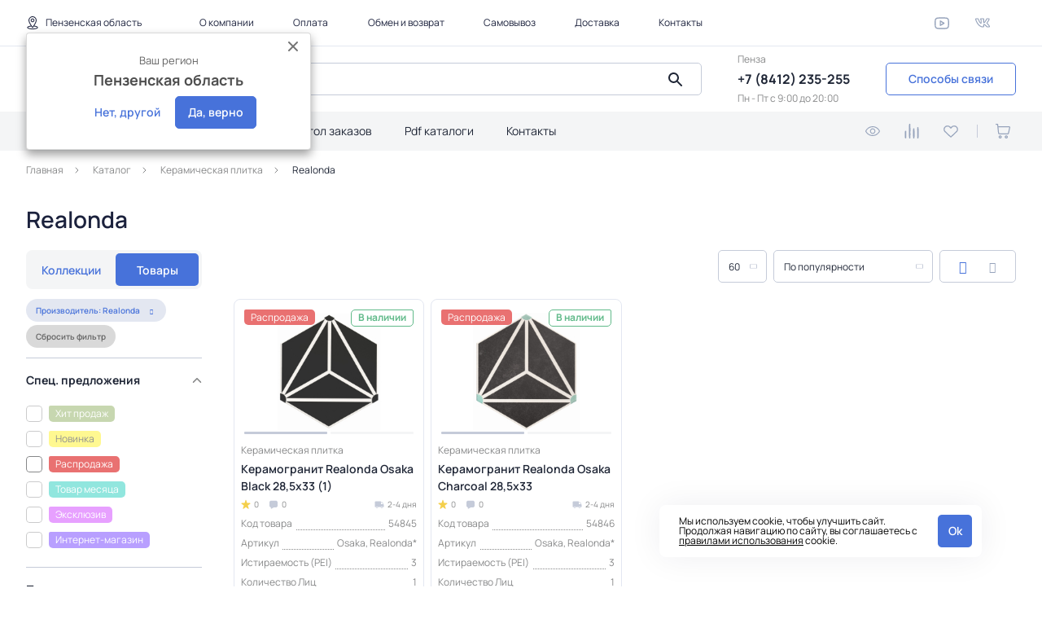

--- FILE ---
content_type: text/html; charset=utf-8
request_url: https://penza.rkeramika.ru/shop/keramicheskaja-plitka/realonda/
body_size: 105512
content:
<!DOCTYPE html>
<html lang="ru">
    <head>
        <base href="https://penza.rkeramika.ru/" />
        <meta charset="utf-8">
        <meta http-equiv="X-UA-Compatible" content="IE=edge">
        <meta name="viewport" content="target-densitydpi=device-dpi, width=device-width, user-scalable=no, maximum-scale=1.0, initial-scale=1.0, minimum-scale=1.0">
        <link rel="icon" href="/favicon.ico" />
        <title>Realonda - купить в Пензе, цены от 825 рублей в интернет-магазине Реал Керамика</title>
        <meta name="description" content="Realonda по цене от 825 рублей - купить в Пензе в интернет-магазине Реал Керамика. Большой выбор керамической плитки, сантехники и светильников. Нет минимальной суммы заказа! Доставка по всей России!" />
                                        <link rel="stylesheet" href="/verstka/shop_rk/css/all1708322903.css"/>
            <link rel="stylesheet" href="/verstka/shop_rk/css/im1753688080.css"/>
                			<link rel="canonical" href="https://rkeramika.ru/shop/keramicheskaja-plitka/realonda/" />
		        		        		<script type="text/javascript" >
			(function (d, w, c) {
				(w[c] = w[c] || []).push(function() {
					try {
						w.yaCounter48115304 = new Ya.Metrika({
							id:48115304,
							clickmap:true,
							trackLinks:true,
							accurateTrackBounce:true,
							webvisor:true,
							ecommerce:"dataLayer"
						});
					} catch(e) { }
				});

				var n = d.getElementsByTagName("script")[0],
					s = d.createElement("script"),
					f = function () { n.parentNode.insertBefore(s, n); };
				s.type = "text/javascript";
				s.async = true;
				s.src = "https://mc.yandex.ru/metrika/watch.js";

				if (w.opera == "[object Opera]") {
					d.addEventListener("DOMContentLoaded", f, false);
				} else { f(); }
			})(document, window, "yandex_metrika_callbacks");
		</script>
		<noscript><div><img src="https://mc.yandex.ru/watch/48115304" style="position:absolute; left:-9999px;" alt="" /></div></noscript>
                                    <script src="//code-ya.jivosite.com/widget/zCfAElCCNZ" async></script>
                        <script type="text/javascript" >
		    var CURRENCY_UNIT = '&#8381;';
            //
            var IS_YANDEX_BOT       = false;
            var is_yandex_bot_tag   = 'no_yandex_bot_tag';    
            if(is_yandex_bot_tag == 'yes_yandex_bot_tag')
            {
                IS_YANDEX_BOT = true;
            }
	    </script>
    </head>
    <body class="body">
        <header class="header">
            
            <div class="header--inner">
    <div class="container">
        <div class="header--top flex flex-center-vertical">
            
            <div class="header--city-choose flex">
    <a onclick="openModal('modal_city');" href="#" class="flex hovered flex-center-vertical">
        <svg width="16" height="16">
            <use xlink:href="/verstka/shop_rk/pic/sprite.svg#map_icon"></use>
        </svg>
        <div class="js_header_city_name header_city_name_white" id="header_city_name_text">Пензенская область</div>    </a>
    <div class="header_city_variants js_header_city_variants">    <div class="header_city_variants_close" onclick="Geo.Action({'type':'CityYes'});">
        <svg width="16" height="16" viewBox="0 0 16 16" fill="none" xmlns="http://www.w3.org/2000/svg">
            <path d="M3 3L13 13M13 3L3 13" stroke="currentColor" stroke-width="2" stroke-linecap="round"></path>
        </svg>
    </div>
    <span class="header_city_variants_span">Ваш регион</span>
    <strong class="header_city_variants_strong js_header_city_variants_strong"></strong>    <div class="header_city_variants_buttons">
        <button type="button" class="btn btn--base btn--link"  onclick="Geo.Action({'type':'CityNo'});">Нет, другой</button>
        <button type="button" class="btn btn--base dark--blue" onclick="Geo.Action({'type':'CityYes'});">Да, верно</button>
    </div>
</div></div>
            <div class="header--top-menu">
    <ul class="flex flex-center-vertical flex-space-between">
        <li>
            <a class="hovered" href="/about/">О компании</a>
        </li>
        <li>
            <a class="hovered" href="/kak-kupit/sposoby-oplaty/">Оплата</a>
        </li>
        <li>
            <a class="hovered" href="/kak-kupit/obmen-vozvrat/">Обмен и возврат</a>
        </li>
        <li>
            <a class="hovered" href="/kak-kupit/">Самовывоз</a>
        </li>
        <li>
            <a class="hovered" href="/kak-kupit/dostavka/">Доставка</a>
        </li>
        <li>
            <a class="hovered" href="/contacts/">Контакты</a>
        </li>
    </ul>
</div>
            <div class="header--social flex flex-center-vertical" style="margin-right: 0;">
    <a href="https://www.youtube.com/channel/UCJPP-EJljjnomjGyTmA2_jA" class="flex flex-center-vertical flex-center-horizontal youtube--icon">
        <svg width="18" height="15" viewBox="0 0 26 21" fill="none" xmlns="http://www.w3.org/2000/svg">
            <path fill-rule="evenodd" clip-rule="evenodd"
                    d="M10.6132 0.0237034C8.01616 0.0984591 4.76721 0.369178 4.05798 0.56993C3.16066 0.823973 2.13125 1.50645 1.547 2.2347C0.697966 3.29307 0.436944 4.12627 0.207306 6.51135C-0.0691021 9.38184 -0.0691021 11.6372 0.207306 14.5077C0.436944 16.8928 0.697966 17.726 1.547 18.7844C2.12566 19.5056 3.1729 20.2002 4.05798 20.4496C4.64061 20.6138 6.26387 20.7714 9.06436 20.9358C10.5243 21.0214 15.4757 21.0214 16.9356 20.9358C19.7403 20.7712 21.3607 20.6137 21.942 20.4491C22.8393 20.1951 23.8688 19.5126 24.453 18.7844C25.302 17.726 25.5631 16.8928 25.7927 14.5077C26.0691 11.6372 26.0691 9.38184 25.7927 6.51135C25.604 4.55118 25.4269 3.79889 24.9621 2.98279C24.2182 1.67632 22.9016 0.718021 21.5061 0.467134C20.7382 0.329144 17.9971 0.125552 15.7676 0.0410113C14.5449 -0.00538875 11.929 -0.0141742 10.6132 0.0237034ZM15.7676 2.14595C17.2643 2.20377 18.8766 2.30841 20.2619 2.43766C21.2745 2.53209 21.7714 2.67387 22.255 3.00646C22.8034 3.3835 23.2648 4.01469 23.4806 4.68265C23.5758 4.9772 23.7299 6.1533 23.8514 7.51089C23.9732 8.87323 23.9732 12.1459 23.8514 13.5082C23.7299 14.8658 23.5758 16.0419 23.4806 16.3364C23.3264 16.8139 23.0838 17.2166 22.7264 17.5884C22.0854 18.2552 21.5852 18.4566 20.2619 18.5808C15.74 19.0053 11.3401 19.0312 6.70298 18.6607C5.96283 18.6016 5.20048 18.5305 5.00893 18.5027C3.86049 18.3358 2.89339 17.4943 2.51938 16.3364C2.42421 16.0419 2.27009 14.8658 2.14862 13.5082C2.02679 12.1459 2.02679 8.87323 2.14862 7.51089C2.27009 6.1533 2.42421 4.9772 2.51938 4.68265C2.8971 3.51328 3.86577 2.67824 5.03565 2.51347C5.88239 2.39426 8.98697 2.18136 10.664 2.12754C11.8578 2.08924 14.5508 2.09897 15.7676 2.14595ZM9.8261 5.66384C9.58026 5.78136 9.42553 5.94792 9.32071 6.2079C9.25201 6.3782 9.24226 6.91858 9.24322 10.4947C9.24429 14.3389 9.24992 14.5994 9.33681 14.7975C9.52476 15.226 9.9949 15.501 10.4142 15.4276C10.5263 15.408 11.1258 15.0894 11.8176 14.6818C12.4819 14.2904 13.9509 13.4254 15.0821 12.7597C16.2133 12.0939 17.2461 11.4794 17.3772 11.394C17.8996 11.0539 18.0262 10.3026 17.6409 9.82816C17.5633 9.73268 16.7715 9.23269 15.6496 8.57078C11.3214 6.01725 10.7831 5.70255 10.6275 5.63516C10.4004 5.53684 10.0668 5.54873 9.8261 5.66384ZM14.6434 10.4026C14.7548 10.4743 14.7726 10.5065 14.7196 10.5409C14.556 10.6472 11.3084 12.5612 11.2917 12.5612C11.2817 12.5612 11.2734 11.6279 11.2734 10.4872V8.41312L12.8857 9.36116C13.7725 9.88261 14.5635 10.3512 14.6434 10.4026Z"
                    fill="currentColor"/>
        </svg>
    </a>
    <a href="https://vk.com/rkeramika" class="flex flex-center-vertical flex-center-horizontal vk--icon">
        <svg width="21" height="14" viewBox="0 0 26 16" fill="none" xmlns="http://www.w3.org/2000/svg">
            <path
                    fill-rule="evenodd"
                    clip-rule="evenodd"
                    d="M1.10844 0.0723007C0.770597 0.163974 0.549995 0.294671 0.345503 0.524255C-0.154345 1.08537 -0.117705 1.85913 0.493739 3.65668C1.37417 6.24492 2.92341 9.05373 4.63548 11.1656C6.82346 13.8645 9.12689 15.3992 11.7507 15.9063C12.3906 16.03 13.8929 16.0315 14.3884 15.909C15.2125 15.7052 15.663 15.3384 15.815 14.7473C15.8363 14.6647 15.8498 14.0283 15.8452 13.3331C15.8405 12.6379 15.8517 11.9898 15.8702 11.8929L15.9037 11.7167L16.193 11.8687C16.8106 12.1932 17.6619 12.9589 18.9273 14.3283C19.8719 15.3505 20.1582 15.603 20.6185 15.82L20.9997 15.9997H22.8545C25.0507 15.9997 25.0782 15.9949 25.5564 15.5234C25.7873 15.2958 25.8629 15.1795 25.9319 14.9454C26.2584 13.8381 25.4506 12.5182 22.6471 9.57802C22.0904 8.99422 21.6349 8.50229 21.6349 8.48496C21.6349 8.46762 21.861 8.13374 22.1373 7.7431C23.1935 6.24983 24.3194 4.42157 24.8884 3.27566C25.3904 2.2648 25.468 2.02073 25.4698 1.4472C25.4717 0.889746 25.3827 0.671183 25.0343 0.377227C24.627 0.0335273 24.5267 0.0195008 22.4734 0.0195008C20.6775 0.0195008 20.6386 0.0216549 20.3519 0.135771C20.1871 0.201345 19.9382 0.361648 19.7807 0.503566C19.4927 0.762957 19.4622 0.815606 18.8901 2.03666C18.138 3.6421 17.1592 5.23226 16.3173 6.21637C15.778 6.84691 15.8207 7.0268 15.8557 4.27109C15.8949 1.18761 15.8565 0.867454 15.3906 0.393057C14.9942 -0.010606 14.9855 -0.0116582 12.1468 0.00512353L9.71064 0.0195008L9.41086 0.170687C8.88337 0.436689 8.56972 0.995546 8.64478 1.53562C8.68589 1.83128 8.86874 2.22197 9.12328 2.55795C9.23448 2.70473 9.37138 2.91513 9.42748 3.02548C9.65352 3.46987 9.66318 3.57928 9.66521 5.72243L9.66719 7.76845L9.47032 7.55089C9.21389 7.26745 8.51662 6.22123 8.14138 5.55692C7.52963 4.47377 6.91681 3.11816 6.39043 1.68355C6.05066 0.757496 5.77218 0.397215 5.19239 0.133717C4.94765 0.0225065 4.89465 0.0192002 3.16246 0.00853001C1.71693 -0.000386846 1.33224 0.0115859 1.10844 0.0723007ZM4.62328 1.68515C4.66673 1.73339 4.77116 1.96443 4.85527 2.19862C5.62572 4.34373 6.70601 6.48963 7.76151 7.97164C8.17517 8.55243 8.96722 9.33957 9.33179 9.53219C9.91788 9.84182 10.6341 9.73707 10.9655 9.29323C11.2868 8.86312 11.2934 8.79785 11.2934 6.05591C11.2934 3.81773 11.2842 3.5372 11.1991 3.17547C11.0982 2.74681 10.8324 2.12824 10.641 1.87661C10.5766 1.79195 10.507 1.69457 10.4864 1.6601C10.4567 1.61046 10.8394 1.59748 12.3322 1.59748H14.2154L14.2177 4.11474C14.2189 5.49921 14.2389 6.85798 14.2621 7.13415C14.3119 7.72622 14.4494 8.08816 14.7102 8.31388C14.9428 8.51516 15.0961 8.56841 15.4391 8.56706C16.1915 8.56411 17.0826 7.91373 18.0023 6.69612C18.8621 5.55782 19.696 4.14285 20.4236 2.58726C20.646 2.11176 20.8653 1.69457 20.9108 1.6601C20.9725 1.61346 21.3544 1.59748 22.4069 1.59748C23.504 1.59748 23.8199 1.61151 23.8192 1.6601C23.8186 1.69457 23.739 1.91243 23.6421 2.14432C23.3065 2.94744 22.2025 4.77299 21.004 6.50677C20.1663 7.71861 19.9874 8.07152 19.9891 8.50805C19.9915 9.09947 20.117 9.28291 21.4818 10.6897C22.0907 11.3173 22.9486 12.2744 23.3728 12.7993C23.8348 13.3709 24.3791 14.2382 24.3791 14.4028C24.3791 14.4132 23.7122 14.4217 22.8971 14.4217H21.4151L21.1999 14.2974C21.0809 14.2287 20.6609 13.82 20.2603 13.3832C18.4822 11.4447 17.3132 10.4864 16.3843 10.2063C15.8833 10.0551 15.2452 10.0877 14.9095 10.2817C14.6223 10.4476 14.4528 10.6868 14.3366 11.0904C14.266 11.3356 14.2474 11.6578 14.2357 12.8401C14.2228 14.1309 14.212 14.2944 14.1366 14.336C14.0901 14.3617 13.7743 14.3943 13.435 14.4085C11.615 14.4845 9.77777 13.7884 8.05859 12.3714C6.40136 11.0055 4.78585 8.91246 3.44897 6.39941C2.66429 4.92442 1.82396 2.81333 1.6871 1.97319C1.66911 1.86299 1.64345 1.73339 1.63004 1.68515C1.60722 1.60314 1.70021 1.59748 3.07495 1.59748C4.41025 1.59748 4.55142 1.6055 4.62328 1.68515Z"
                    fill="currentColor"
            />
        </svg>
    </a>
    </div>
            
        </div>
    </div>
    <div class="line"></div>
    <div class="header--bottom-wrap">
        <div class="header--middle flex flex-center-vertical flex-space-between">
            
            <button class="header--menu-btn flex flex-center-vertical flex-center-horizontal"
        onclick="toggleMobileMenu();">
    <svg width="20" height="20" viewBox="0 0 20 20" fill="none" xmlns="http://www.w3.org/2000/svg">
        <path fill-rule="evenodd" clip-rule="evenodd"
                d="M18.0217 10.0756C17.9765 9.92554 17.8423 9.78802 17.6581 9.70334C17.5106 9.63557 17.2454 9.63266 8.62807 9.63209C4.54418 9.63167 2.2026 9.64502 2.11509 9.66924C1.94965 9.71505 1.79751 9.86588 1.71265 10.0682C1.58455 10.3737 1.73244 10.7127 2.05809 10.8601C2.20667 10.9273 2.48623 10.9303 8.58966 10.9309C12.6736 10.9313 17.5151 10.918 17.6026 10.8938C17.7659 10.8486 17.92 10.6976 18.0017 10.5027C18.0672 10.3467 18.072 10.2432 18.0217 10.0756Z"
                fill="currentColor"/>
        <path fill-rule="evenodd" clip-rule="evenodd"
                d="M18.0217 3.77678C17.9765 3.62671 17.8423 3.48919 17.6581 3.40451C17.5106 3.33674 17.2454 3.33384 8.62807 3.33326C4.54418 3.33284 2.2026 3.34619 2.11509 3.37042C1.94965 3.41622 1.79751 3.56705 1.71265 3.76939C1.58455 4.07489 1.73244 4.41387 2.05809 4.56123C2.20667 4.62849 2.48623 4.63152 8.58966 4.63209C12.6736 4.63251 17.5151 4.61916 17.6026 4.59494C17.7659 4.54975 17.92 4.39876 18.0017 4.20392C18.0672 4.04784 18.072 3.94434 18.0217 3.77678Z"
                fill="currentColor"/>
        <path fill-rule="evenodd" clip-rule="evenodd"
                d="M18.0217 16.3744C17.9765 16.2244 17.8423 16.0868 17.6581 16.0022C17.5106 15.9344 17.2454 15.9315 8.62807 15.9309C4.54418 15.9305 2.2026 15.9439 2.11509 15.9681C1.94965 16.0139 1.79751 16.1647 1.71265 16.3671C1.58455 16.6725 1.73244 17.0115 2.05809 17.1589C2.20667 17.2262 2.48623 17.2292 8.58966 17.2297C12.6736 17.2302 17.5151 17.2168 17.6026 17.1926C17.7659 17.1474 17.92 16.9964 18.0017 16.8016C18.0672 16.6455 18.072 16.542 18.0217 16.3744Z"
                fill="currentColor"/>
    </svg>
</button>
            <div class="header--logo">
    <a href="/" class="flex">
        <svg width="144" height="60" viewBox="0 0 144 60" fill="none"
                xmlns="http://www.w3.org/2000/svg">
            <g clip-path="url(#clip0_1543_38717)">
                <path fill-rule="evenodd" clip-rule="evenodd"
                        d="M0.658097 29.0604L31.3634 0.550352C32.154 -0.179809 33.3229 -0.172743 34.055 0.507967L64.7632 29.0464C65.4954 29.7198 65.3968 30.9678 64.6027 31.6982L33.9025 59.7474C33.1083 60.4776 31.9478 60.4634 31.2107 59.79L0.497203 31.7193C-0.240173 31.0457 -0.133231 29.7978 0.658097 29.0604ZM1.5676 29.096C0.801043 29.8122 0.695345 31.0175 1.41131 31.6698L31.2507 58.946C31.9667 59.6055 33.0942 59.6127 33.8666 58.9107L63.6932 31.6556C64.4649 30.9465 64.5603 29.7342 63.8493 29.0747L34.0135 1.35174C33.3032 0.692316 32.1664 0.678191 31.3991 1.39432L1.5676 29.096Z"
                        fill="#264796"/>
                <path
                        fill-rule="evenodd"
                        clip-rule="evenodd"
                        d="M48.0081 42.4684C47.8063 42.8513 47.5382 43.2199 47.1971 43.5674C46.7667 44.007 46.2082 44.3615 45.5195 44.6237C44.8345 44.879 44.0285 44.9996 43.1057 44.9856C41.9317 44.957 40.8269 44.6734 39.7886 44.1345C38.9425 43.695 38.1645 43.1348 37.4577 42.4684C37.2952 42.3125 37.1383 42.1565 36.9836 41.9933C36.1502 41.1069 35.4368 40.1286 34.8411 39.0722C34.2448 38.0085 33.7489 36.9239 33.3486 35.7964C32.6593 36.4274 32.1537 36.8883 31.8321 37.2004C31.5102 37.5051 31.1646 37.8526 30.7892 38.2425C30.413 38.6324 30.0583 39.0155 29.72 39.3911C28.6672 40.5114 27.8069 41.3694 27.1372 41.9722C26.9382 42.1563 26.7484 42.3195 26.5675 42.4684H26.5669C26.1427 42.8227 25.7698 43.0852 25.4512 43.2554C24.9943 43.5105 24.5897 43.6311 24.2372 43.624C23.8843 43.6171 23.6247 43.5178 23.4516 43.3334C23.2794 43.149 23.1985 42.9222 23.2041 42.6456C23.2055 42.5887 23.2104 42.5321 23.2196 42.4684C23.3716 41.3481 24.6924 39.1855 27.1794 36.0021C27.7506 35.2434 28.0727 34.7826 28.1811 34.6477C30.2819 32.0385 31.2984 31.3084 31.9595 29.9045C32.2071 29.1458 32.039 28.5573 31.683 28.4013C30.8974 28.5287 30.0983 28.5786 29.2838 28.5643C28.2635 28.543 27.3216 28.4154 26.4445 28.1957C25.5717 27.9688 24.819 27.6852 24.1888 27.3447C23.5594 26.9975 23.0789 26.6358 22.7491 26.26C22.424 25.8771 22.263 25.5226 22.27 25.1964C22.2729 25.0829 22.2933 24.9838 22.3348 24.8845C22.7694 23.2467 30.8833 23.7075 33.0814 27.0754C34.301 26.586 35.3912 25.9268 36.352 25.1044C37.3311 24.2606 38.0978 23.3529 38.6596 22.3816C39.2183 21.4103 39.5079 20.4885 39.5277 19.6022C39.5396 19.0562 39.4383 18.5599 39.2183 18.1417C39.0037 17.7161 38.6999 17.3686 38.315 17.078C37.9282 16.7945 37.4703 16.5675 36.9386 16.4115C36.4082 16.2484 35.8208 16.1634 35.1836 16.1493C34.1449 16.1207 33.0723 16.284 31.9601 16.6385C30.8496 16.986 29.7046 17.5106 28.5293 18.2126C27.3511 18.9144 26.1602 19.7938 24.952 20.8431C23.7464 21.8922 22.5718 23.0694 21.4282 24.3669C20.8823 25.8203 20.3124 27.3164 19.7112 28.8762C19.1148 30.4291 18.5281 31.6557 17.9571 32.5563C17.3811 33.4566 16.7789 33.9033 16.1523 33.8891C15.6681 33.8749 15.2519 33.7049 14.9024 33.3717C14.5541 33.0453 14.386 32.6343 14.398 32.1378C14.403 31.8683 14.5365 31.443 14.7997 30.8758C15.0605 30.3084 15.6548 29.4293 16.5841 28.2523C17.5113 27.0754 18.8847 25.5792 20.7064 23.7712C21.6392 21.6655 22.3748 19.9355 22.908 18.6096C22.249 19.0065 21.5548 19.2053 20.8308 19.1839C20.2373 19.1697 19.7317 18.9571 19.3202 18.5528C18.9101 18.1484 18.6379 17.6948 18.5099 17.1914L18.5155 16.9574C18.5311 16.9434 18.5717 16.9363 18.6477 16.9363C18.7147 16.9361 18.7638 16.9434 18.7977 16.9504C18.8271 16.9645 18.8672 16.9718 18.9164 16.9787C18.9607 16.986 19.0169 17 19.0734 17.0143C19.2181 17.0497 19.3341 17.064 19.4137 17.071C19.7142 17.078 20.1135 16.9504 20.6066 16.7022C21.1032 16.4542 21.6068 16.142 22.1139 15.7734C22.621 15.4046 23.0493 15.0432 23.4024 14.7098C23.7697 14.3623 24.0346 14.093 24.2013 13.8874C24.3674 13.6958 24.5216 13.4975 24.6643 13.3059C24.8071 13.1217 24.9028 13.0294 24.9442 13.0294C25.0905 13.0294 25.2551 13.4125 25.4364 14.171C25.6187 14.9297 25.7039 15.5182 25.6947 15.9365C25.6863 16.3336 25.5138 16.7448 25.1833 17.156C24.8507 17.5672 24.4498 17.9218 23.9728 18.2053C23.7864 18.7655 23.6184 19.2334 23.4706 19.6092C23.3231 19.9851 23.1528 20.4034 22.9586 20.8501C22.7652 21.3038 22.5633 21.7435 22.3593 22.183C23.7225 20.7578 25.2726 19.3894 27.0092 18.0777C28.7452 16.7732 30.5288 15.7025 32.3554 14.8871C34.1836 14.0647 35.8871 13.6677 37.4703 13.7102C38.4818 13.7315 39.3596 13.9654 40.1107 14.4192C40.8606 14.866 41.4212 15.4473 41.8038 16.1634C42.1814 16.8794 42.3642 17.6168 42.3466 18.3826C42.32 19.5525 41.9571 20.7578 41.2501 21.9845C40.5441 23.2181 39.5889 24.3386 38.3841 25.3383C37.1798 26.345 35.7886 27.1391 34.2109 27.7346C34.0366 27.7986 33.86 27.8624 33.6841 27.9191C33.6996 27.9475 33.7087 27.9899 33.7081 28.0468C33.6877 28.9755 33.5013 29.7696 33.1488 30.4291C32.7959 31.0814 32.4512 31.5706 32.1106 31.8896C31.7689 32.2158 31.1169 32.7902 30.1581 33.6267C29.1967 34.4634 28.8013 35.2079 28.411 35.7326L26.1829 38.2922C25.9485 38.5617 25.7974 38.7956 25.6849 38.9445C25.5686 39.0933 25.4788 39.2282 25.4168 39.3488C25.3494 39.4691 25.3177 39.5614 25.3155 39.6394C25.3129 39.8166 25.381 39.9089 25.5202 39.9089C25.644 39.9087 25.8987 39.781 26.2792 39.5188C26.6647 39.2635 28.0403 38.2851 30.4086 36.5977C32.6918 34.9668 34.6541 33.6196 36.283 32.5563C37.9177 31.4854 39.3096 30.6419 40.4646 30.0248C41.6145 29.408 42.5879 28.9755 43.382 28.7133C44.1762 28.458 44.8957 28.3374 45.5408 28.3516C46.2645 28.3727 46.8074 28.5713 47.1677 28.9544C47.5235 29.3441 47.6936 29.8972 47.6782 30.6206C47.6655 31.2018 47.4763 31.7763 47.1079 32.3577C46.7372 32.9391 46.287 33.4779 45.7587 33.9602C45.229 34.4494 44.703 34.8393 44.1818 35.1441C43.6614 35.4418 43.2829 35.5836 43.0501 35.5836C42.9193 35.5767 42.8525 35.5198 42.8553 35.3994C42.8581 35.3214 42.9107 35.2292 43.0148 35.1228C44.0679 34.1728 44.6067 33.2864 44.6241 32.457C44.6419 31.6628 44.4553 31.0955 44.0657 30.7623C43.6706 30.4291 43.3075 30.259 42.9728 30.2518C42.2983 30.2305 41.3964 30.4504 40.2612 30.8899C39.1289 31.3367 37.5533 32.3291 35.5368 33.8749C36.0151 35.0732 36.6072 36.2572 37.3142 37.4131C38.024 38.5757 38.7997 39.6181 39.6429 40.547C40.3444 41.3197 41.0653 41.9579 41.8002 42.4684C41.9459 42.5747 42.0935 42.6669 42.2434 42.7591C43.1311 43.3049 43.9814 43.5887 44.7945 43.61C45.6948 43.6311 46.4361 43.3547 47.0233 42.7873C47.1281 42.6811 47.2231 42.5747 47.3104 42.4684C47.705 41.972 47.9089 41.4261 47.9215 40.8236C47.93 40.469 47.9053 40.1995 47.8463 40.0152C47.7893 39.8309 47.7639 39.6464 47.7676 39.455C47.7689 39.3768 47.8054 39.3061 47.8822 39.2564L48.1544 39.2635C48.3964 39.3982 48.5061 39.8733 48.4877 40.7029C48.4771 41.1638 48.3689 41.6458 48.1593 42.1422C48.1143 42.2555 48.0636 42.3621 48.0081 42.4684ZM25.5914 25.1042C25.4562 25.6289 25.7074 26.6358 26.3973 26.9975C26.934 27.281 27.6965 27.7135 29.1931 27.8058C29.6567 27.8339 30.1195 27.8126 30.5808 27.756C30.1225 25.5723 28.2999 24.7356 25.5914 25.1042ZM62.1042 29.1385L33.936 2.96127C33.265 2.33727 32.193 2.3302 31.4665 3.00385L3.30402 29.1528C2.57884 29.8263 2.48034 30.9679 3.15627 31.5847L15.0605 42.4684L31.3279 57.3367C32.0038 57.9535 33.0686 57.9677 33.796 57.3012L50.0275 42.4684L61.9557 31.5706C62.686 30.9041 62.7743 29.7555 62.1042 29.1385Z"
                        fill="#264796"
                />
                <path fill-rule="evenodd" clip-rule="evenodd"
                        d="M60.8951 39.4548H60.9949H144V41.2416H61.6892L41.884 59.6904H39.2695L60.8951 39.547V39.4548Z"
                        fill="#264796"/>
                <path fill-rule="evenodd" clip-rule="evenodd"
                        d="M137.304 1.3373L140.736 38.3769H140.037H135.024L132.056 6.51327L129.976 30.1949L129.271 38.3769H129.458H123.502L126.935 1.3373H127.636H137.304ZM81.7099 1.1814C82.9697 1.1814 85.0929 1.50056 86.0263 2.13869C86.9612 2.77681 87.4267 3.60646 87.4267 4.6345V20.8924C87.4267 21.0413 87.4154 21.1832 87.3923 21.325C87.3697 21.4597 87.2882 21.5944 87.217 21.7433C86.914 22.4098 86.3766 23.0336 85.5367 23.5797C84.6963 24.1256 82.7366 24.4021 81.7099 24.4021H76.263V38.3769H75.5632H70.3599V1.1814H71.0597H81.7099ZM76.263 5.3363V20.4741H79.9437C80.3636 20.4741 80.7025 20.3537 80.9586 20.1268C81.2154 19.8997 81.344 19.5878 81.344 19.1978L81.3442 6.12336C81.3442 5.73346 81.098 5.48523 80.7482 5.37898C80.3996 5.27243 76.8707 5.37191 76.263 5.3363ZM96.9215 15.9576H102.434V19.836H96.9215V34.4492H102.504V38.3769H101.804H90.5995V1.3373H91.3008H102.434V5.27243H96.9215V15.9576ZM117.986 1.3373L121.419 38.3769H120.719H115.706L114.968 30.1949H110.658L109.951 38.3769H110.14H104.184L107.618 1.3373H108.318H117.986ZM112.801 6.57704L111.015 26.054H114.595L112.801 6.57704Z"
                        fill="#2B2A29"/>
                <path fill-rule="evenodd" clip-rule="evenodd"
                        d="M137.198 46.5592L136.697 54.0181H137.701L137.198 46.5592ZM139.676 42.6454L141.317 59.6903H140.981H138.17L137.836 55.9254H136.563L136.261 59.6903H135.926H133.08L134.721 42.6454H135.056H139.676ZM129.364 59.6903L128.293 52.9191V59.6903H127.958H124.945V42.6454H125.279H128.293V48.2467L129.197 42.6454H129.532H132.577L130.737 50.2744L132.746 59.6903H132.411H129.364ZM118.515 50.5652L120.458 42.6454H120.793H123.538V59.6903H123.203H120.492V51.3026L118.548 59.6903H118.215H115.469V42.6454H115.804H118.515V50.5652ZM108.404 59.6903H107.735L106.194 51.253V59.6903H105.86H103.08V42.6454H103.415H106.797L108.572 50.8134L110.346 42.6454H110.68H114.095V59.6903H113.761H110.981V51.2317L109.409 59.6903H109.075H108.404ZM97.8583 46.5592L97.3553 54.0181H98.3584L97.8583 46.5592ZM100.336 42.6454L101.976 59.6903H101.64H98.8281L98.4934 55.9254H97.2218L96.92 59.6903H96.5851H93.7378L95.3795 42.6454H95.7143H100.336ZM88.9508 44.4036V51.4516H89.2526C89.4544 51.4516 89.6155 51.3947 89.7379 51.2886C89.8609 51.182 89.9221 51.0404 89.9221 50.8631V44.8434C89.8997 44.6661 89.8047 44.5527 89.6372 44.5031C89.4693 44.4532 89.2413 44.4179 88.9508 44.4038V44.4036ZM91.0271 42.5674C91.6294 42.5674 92.1539 42.7161 92.6005 43.014C93.0474 43.3046 93.2694 43.6876 93.2694 44.1626V51.6429C93.2694 51.7068 93.2653 51.7778 93.2525 51.8414C93.2422 51.9051 93.2144 51.9691 93.1696 52.033C93.0366 52.345 92.7679 52.6285 92.3657 52.8838C91.9639 53.1317 91.5181 53.2594 91.0271 53.2594H88.9508V59.6903H88.6162H85.6022V42.5674H85.937H91.0271ZM82.7902 49.374H84.6983V51.1537H82.7902V57.8823H84.7322V59.6903H84.3974H79.4429V42.6454H79.777H84.6983V44.4532H82.7902V49.374ZM75.1221 59.6903L74.0517 52.9191V59.6903H73.7175H70.7021V42.6454H71.0384H74.0517V48.2467L74.9554 42.6454H75.2902H78.3373L76.4964 50.2744L78.5054 59.6903H78.169H75.1221Z"
                        fill="#2B2A29"/>
            </g>
            <defs>
                <clipPath id="clip0_1543_38717">
                    <rect width="144" height="60" fill="white"/>
                </clipPath>
            </defs>
        </svg>
    </a>
</div>
             <div class="header--scroll-btn">
    <button onclick="toggleMenu(this)" type="button"
            class="flex flex-center-vertical flex-center-horizontal btn--base dark--blue">
        <svg width="19" height="18" viewBox="0 0 19 18" fill="none" xmlns="http://www.w3.org/2000/svg">
            <path d="M4.5 2C4.5 3.10457 3.60457 4 2.5 4C1.39543 4 0.5 3.10457 0.5 2C0.5 0.89543 1.39543 0 2.5 0C3.60457 0 4.5 0.89543 4.5 2Z"
                    fill="white"></path>
            <path d="M4.5 9C4.5 10.1046 3.60457 11 2.5 11C1.39543 11 0.5 10.1046 0.5 9C0.5 7.89543 1.39543 7 2.5 7C3.60457 7 4.5 7.89543 4.5 9Z"
                    fill="white"></path>
            <path d="M4.5 16C4.5 17.1046 3.60457 18 2.5 18C1.39543 18 0.5 17.1046 0.5 16C0.5 14.8954 1.39543 14 2.5 14C3.60457 14 4.5 14.8954 4.5 16Z"
                    fill="white"></path>
            <path d="M11.5 2C11.5 3.10457 10.6046 4 9.5 4C8.39543 4 7.5 3.10457 7.5 2C7.5 0.89543 8.39543 0 9.5 0C10.6046 0 11.5 0.89543 11.5 2Z"
                    fill="white"></path>
            <path d="M11.5 9C11.5 10.1046 10.6046 11 9.5 11C8.39543 11 7.5 10.1046 7.5 9C7.5 7.89543 8.39543 7 9.5 7C10.6046 7 11.5 7.89543 11.5 9Z"
                    fill="white"></path>
            <path d="M11.5 16C11.5 17.1046 10.6046 18 9.5 18C8.39543 18 7.5 17.1046 7.5 16C7.5 14.8954 8.39543 14 9.5 14C10.6046 14 11.5 14.8954 11.5 16Z"
                    fill="white"></path>
            <path d="M18.5 2C18.5 3.10457 17.6046 4 16.5 4C15.3954 4 14.5 3.10457 14.5 2C14.5 0.89543 15.3954 0 16.5 0C17.6046 0 18.5 0.89543 18.5 2Z"
                    fill="white"></path>
            <path d="M18.5 9C18.5 10.1046 17.6046 11 16.5 11C15.3954 11 14.5 10.1046 14.5 9C14.5 7.89543 15.3954 7 16.5 7C17.6046 7 18.5 7.89543 18.5 9Z"
                    fill="white"></path>
            <path d="M18.5 16C18.5 17.1046 17.6046 18 16.5 18C15.3954 18 14.5 17.1046 14.5 16C14.5 14.8954 15.3954 14 16.5 14C17.6046 14 18.5 14.8954 18.5 16Z"
                    fill="white"></path>
        </svg>
        <span>Каталог</span>
    </button>
</div>
            <div class="header--search" id="search_form_block" >     <div class="header--search-main flex flex-center-vertical flex-space-between">
        <label class="flex">
            <input 
                type="text" 
                id="search_head_input" 
                class="header_search_main_input" 
                placeholder="Поиск"                 value=""
                oninput="Search.Action({'type':'HeadInput_Input'});" 
                onkeyup="Search.Action({'type':'HeadInput_Keyup', 'event_object':event });" />         </label>
        <button id="search_clear" onclick="Search.Action({'type':'HeadInput_Reset'});" class="flex flex-center-horizontal flex-center-vertical" type="button">             <svg width="16" height="16" viewBox="0 0 16 16" fill="none" xmlns="http://www.w3.org/2000/svg">
                <path d="M3 3L13 13M13 3L3 13" stroke="currentColor" stroke-width="2" stroke-linecap="round"/>
            </svg>
        </button>
        <button id="search_btn" class="flex flex-center-horizontal flex-center-vertical" type="button" onclick="Search.Action({'type':'HeadInput_SearchPage'});" >             <svg width="17" height="17" viewBox="0 0 17 17" fill="none" xmlns="http://www.w3.org/2000/svg">
                <path d="M12.4653 10.9631L11.7338 10.2686L11.3984 10.6941C12.595 9.29883 13.2132 7.39534 12.8742 5.37226C12.4055 2.60173 10.0921 0.389295 7.29996 0.0504531C3.0819 -0.467775 -0.468049 3.08009 0.0504827 7.29568C0.389523 10.0861 2.60326 12.3982 5.37541 12.8666C7.39968 13.2055 9.30429 12.5876 10.7003 11.3917L10.2718 11.729L10.9696 12.458L15.2076 16.6935C15.6164 17.1021 16.2845 17.1021 16.6934 16.6935C17.1022 16.2849 17.1022 15.6172 16.6934 15.2086L12.4653 10.9631ZM6.48227 10.9631C3.9993 10.9631 1.99498 8.95999 1.99498 6.47847C1.99498 3.99696 3.9993 1.99381 6.48227 1.99381C8.96525 1.99381 10.9696 3.99696 10.9696 6.47847C10.9696 8.95999 8.96525 10.9631 6.48227 10.9631Z" fill="currentColor"/>
            </svg>
        </button>
    </div>
    <div class="header--search-results header_search_results" id="header_search_result" >             </div>
    </div>
                        <div class="header--contacts flex">
                <div class="flex flex-column">
                    <div>Пенза</div>
                    <a class="hovered" href="tel:+78412235255">+7 (8412) 235-255</a>
                    <div>Пн - Пт c 9:00 до 20:00</div>
                </div>
            </div>
        
            <div class="header--callback">
    <button onclick="doCallback(this,true);" class="btn callback--btn" type="button">Способы связи
    </button>
</div>
        </div>
        <div class="flex flex-space-between flex-center-vertical header--bottom">
            
            <nav>
    <ul class="header--menu flex flex-center-vertical">
        <li class="header--menu-item hmc">
            <button onclick="toggleMenu(this)" type="button" class="flex flex-center-vertical">
                <svg width="19" height="18" viewBox="0 0 19 18" fill="none" xmlns="http://www.w3.org/2000/svg">
                    <path d="M4.5 2C4.5 3.10457 3.60457 4 2.5 4C1.39543 4 0.5 3.10457 0.5 2C0.5 0.89543 1.39543 0 2.5 0C3.60457 0 4.5 0.89543 4.5 2Z" fill="white"/>
                    <path d="M4.5 9C4.5 10.1046 3.60457 11 2.5 11C1.39543 11 0.5 10.1046 0.5 9C0.5 7.89543 1.39543 7 2.5 7C3.60457 7 4.5 7.89543 4.5 9Z" fill="white"/>
                    <path d="M4.5 16C4.5 17.1046 3.60457 18 2.5 18C1.39543 18 0.5 17.1046 0.5 16C0.5 14.8954 1.39543 14 2.5 14C3.60457 14 4.5 14.8954 4.5 16Z" fill="white"/>
                    <path d="M11.5 2C11.5 3.10457 10.6046 4 9.5 4C8.39543 4 7.5 3.10457 7.5 2C7.5 0.89543 8.39543 0 9.5 0C10.6046 0 11.5 0.89543 11.5 2Z" fill="white"/>
                    <path d="M11.5 9C11.5 10.1046 10.6046 11 9.5 11C8.39543 11 7.5 10.1046 7.5 9C7.5 7.89543 8.39543 7 9.5 7C10.6046 7 11.5 7.89543 11.5 9Z" fill="white"/>
                    <path d="M11.5 16C11.5 17.1046 10.6046 18 9.5 18C8.39543 18 7.5 17.1046 7.5 16C7.5 14.8954 8.39543 14 9.5 14C10.6046 14 11.5 14.8954 11.5 16Z" fill="white"/>
                    <path d="M18.5 2C18.5 3.10457 17.6046 4 16.5 4C15.3954 4 14.5 3.10457 14.5 2C14.5 0.89543 15.3954 0 16.5 0C17.6046 0 18.5 0.89543 18.5 2Z" fill="white"/>
                    <path d="M18.5 9C18.5 10.1046 17.6046 11 16.5 11C15.3954 11 14.5 10.1046 14.5 9C14.5 7.89543 15.3954 7 16.5 7C17.6046 7 18.5 7.89543 18.5 9Z" fill="white"/>
                    <path d="M18.5 16C18.5 17.1046 17.6046 18 16.5 18C15.3954 18 14.5 17.1046 14.5 16C14.5 14.8954 15.3954 14 16.5 14C17.6046 14 18.5 14.8954 18.5 16Z" fill="white"/>
                </svg>
                <span>Каталог</span>
            </button>
        </li>
        <li class="header--menu-item"><a class="hovered" href="/dealer/">Дилерам</a></li>
        <li class="header--menu-item"><a class="hovered" href="/acts/">Акции</a></li>
                <li class="header--menu-item"><a class="hovered" href="https://b2b.rkeramika.ru/">Стол заказов</a></li>
        <li class="header--menu-item"><a class="hovered" href="/pdf/">Pdf каталоги</a></li>
        <li class="header--menu-item not_all_css"><a class="hovered" href="/contacts/">Контакты</a></li>

            </ul>
</nav>
            <div class="header--icons flex flex-center-vertical">

    <a href="/contacts/" class="flex flex-center-horizontal flex-center-vertical header--magazins">
        <svg width="18" height="18" viewBox="0 0 18 18" fill="none" xmlns="http://www.w3.org/2000/svg">
            <path fill-rule="evenodd" clip-rule="evenodd" d="M2.0628 1.57542C1.95735 1.63066 1.89928 1.69116 1.84556 1.80168C1.80524 1.88464 1.53893 2.92542 1.25375 4.11453C0.750035 6.21486 0.735776 6.28381 0.754777 6.53145C0.781005 6.87318 0.882948 7.26349 1.02015 7.54756C1.17181 7.86158 1.22791 7.94085 1.52144 8.25603L1.77288 8.52607L1.78133 12.3514C1.78979 16.1558 1.79017 16.1772 1.85634 16.2692C1.89292 16.3201 1.96293 16.3929 2.01193 16.4309C2.10029 16.4994 2.12368 16.5 4.87068 16.5C7.61768 16.5 7.64107 16.4994 7.72943 16.4309C7.77843 16.3929 7.84843 16.3201 7.88502 16.2693C7.95018 16.1785 7.95173 16.1369 7.96035 14.2015L7.96915 12.2263H9H10.0308L10.0397 14.2015C10.0483 16.1369 10.0498 16.1785 10.115 16.2693C10.1516 16.3201 10.2216 16.3929 10.2706 16.4309C10.3589 16.4994 10.3823 16.5 13.1293 16.5C15.8763 16.5 15.8997 16.4994 15.9881 16.4309C16.0371 16.3929 16.1071 16.3201 16.1437 16.2692C16.2098 16.1772 16.2102 16.1558 16.2187 12.3514L16.2271 8.52607L16.4786 8.25603C16.7721 7.94085 16.8282 7.86158 16.9798 7.54756C17.1171 7.26349 17.219 6.87318 17.2452 6.53145C17.2642 6.28381 17.25 6.21486 16.7463 4.11453C16.4611 2.92542 16.1948 1.88464 16.1544 1.80168C16.1007 1.69116 16.0427 1.63066 15.9372 1.57542L15.7932 1.5H9H2.20675L2.0628 1.57542ZM15.7695 4.49467C16.2117 6.33436 16.2301 6.42449 16.1992 6.59802C16.0739 7.3023 15.6326 7.78803 15.0085 7.90864C14.5976 7.98804 14.139 7.81535 13.825 7.46303C13.5463 7.15019 13.4494 6.90915 13.39 6.38018C13.3443 5.97453 13.1929 5.80726 12.8712 5.80726C12.5496 5.80726 12.3982 5.97453 12.3525 6.38018C12.293 6.90915 12.1962 7.15019 11.9175 7.46303C11.6035 7.81535 11.1449 7.98804 10.734 7.90864C10.4283 7.84958 10.1634 7.69824 9.95378 7.46303C9.67505 7.15019 9.5782 6.90915 9.51871 6.38018C9.47306 5.97453 9.32163 5.80726 9 5.80726C8.67836 5.80726 8.52693 5.97453 8.48129 6.38018C8.4218 6.90915 8.32495 7.15019 8.04622 7.46303C7.83663 7.69824 7.57167 7.84958 7.26601 7.90864C6.85507 7.98804 6.39649 7.81535 6.08254 7.46303C5.80381 7.15019 5.70696 6.90915 5.64747 6.38018C5.60183 5.97453 5.4504 5.80726 5.12876 5.80726C4.80713 5.80726 4.6557 5.97453 4.61005 6.38018C4.55056 6.90915 4.45371 7.15019 4.17498 7.46303C3.86103 7.81535 3.40245 7.98804 2.99151 7.90864C2.36744 7.78803 1.92612 7.3023 1.80079 6.59802C1.76991 6.42449 1.78833 6.33436 2.23053 4.49467L2.69253 2.57263H9H15.3075L15.7695 4.49467ZM5.35113 8.23069C6.31765 9.26403 7.81337 9.26186 8.78224 8.2257L9 7.9928L9.21776 8.2257C9.33751 8.35378 9.52158 8.51698 9.62678 8.58841C10.6078 9.25435 11.8284 9.10803 12.6535 8.2257L12.8712 7.9928L13.089 8.2261C13.59 8.76285 14.281 9.05011 14.9435 8.99702L15.194 8.97697V12.2105V15.4441H13.1301H11.0661L11.0573 13.4689C11.0487 11.5335 11.0472 11.4918 10.982 11.4011C10.9454 11.3503 10.8754 11.2775 10.8264 11.2395C10.739 11.1717 10.7044 11.1704 9 11.1704C7.29562 11.1704 7.26097 11.1717 7.17358 11.2395C7.12458 11.2775 7.05457 11.3503 7.01799 11.4011C6.95282 11.4918 6.95128 11.5335 6.94266 13.4689L6.93385 15.4441H4.86994H2.80602V12.2105V8.97697L3.05652 8.99702C3.71676 9.04994 4.41616 8.76023 4.90294 8.2322C5.01827 8.10711 5.11834 8.0043 5.12531 8.00377C5.13228 8.00323 5.2339 8.10533 5.35113 8.23069Z" fill="currentColor" />
        </svg>
    </a>
    <div class="scroll--callback">
        <a onclick="event.preventDefault(); doCallback(this,true);" href="#"
            class="flex flex-center-vertical flex-center-horizontal">
            <svg width="24" height="24" viewBox="0 0 24 24" fill="none" xmlns="http://www.w3.org/2000/svg">
                <path fill-rule="evenodd" clip-rule="evenodd" d="M6.64456 2.6515C5.54113 2.79321 4.52704 3.33191 3.79187 4.16696C3.05608 5.00272 2.65016 6.07801 2.6501 7.19151C2.6501 10.9466 4.14181 14.5479 6.79706 17.2031C9.45231 19.8584 13.0536 21.3501 16.8087 21.3501M6.64456 2.6515C6.69104 2.64621 6.738 2.65598 6.77851 2.67941C6.81946 2.7031 6.85161 2.73945 6.87011 2.78299L9.05852 7.88929C9.07288 7.9228 9.07873 7.95934 9.07555 7.99566C9.07237 8.03198 9.06026 8.06695 9.04029 8.09746L7.23073 10.8624L7.2297 10.864C7.0858 11.0819 7.00073 11.3333 6.98276 11.5938C6.96476 11.855 7.0148 12.1163 7.128 12.3524L7.13019 12.3569C8.09772 14.3349 9.70111 15.931 11.6835 16.8895L11.6881 16.8917C11.9256 17.0043 12.1883 17.053 12.4503 17.0332C12.7117 17.0134 12.9634 16.9261 13.1809 16.7797L13.1825 16.7787L15.9056 14.9629C15.9362 14.9425 15.9714 14.93 16.008 14.9266C16.0447 14.9233 16.0815 14.9291 16.1153 14.9436L21.2153 17.1293L21.2172 17.1301C21.2607 17.1486 21.2971 17.1807 21.3208 17.2217C21.3442 17.2622 21.354 17.3092 21.3487 17.3556C21.207 18.4591 20.6683 19.4732 19.8332 20.2083C18.9975 20.9441 17.9222 21.35 16.8087 21.3501M6.48687 1.3611C6.81364 1.32155 7.14441 1.38927 7.42934 1.55406C7.71394 1.71865 7.93741 1.97117 8.06617 2.27365L8.06662 2.27471L10.2534 7.37719C10.3522 7.60774 10.3925 7.85914 10.3706 8.10902C10.3487 8.35889 10.2654 8.59948 10.128 8.80935L8.31465 11.5802C8.29427 11.6109 8.28222 11.6464 8.27968 11.6833C8.27719 11.7195 8.28398 11.7558 8.29943 11.7886C9.13872 13.5028 10.5284 14.8862 12.2464 15.7177C12.2794 15.733 12.3159 15.7396 12.3522 15.7369C12.3891 15.7341 12.4247 15.7217 12.4554 15.701L12.4583 15.6991L15.1844 13.8813C15.3949 13.7409 15.6371 13.6552 15.8891 13.6321C16.1411 13.6089 16.3949 13.649 16.6274 13.7487L21.7255 15.9336L21.7267 15.9341C22.0291 16.0629 22.2816 16.2863 22.4461 16.5708C22.6109 16.8558 22.6786 17.1866 22.6391 17.5133L22.6386 17.5176C22.4573 18.9358 21.7654 20.2393 20.6923 21.1841C19.6192 22.1288 18.2385 22.65 16.8088 22.6501C12.7089 22.6501 8.77688 21.0214 5.87782 18.1224C2.97877 15.2233 1.3501 11.2914 1.3501 7.19147C1.35017 5.76175 1.87138 4.38104 2.81613 3.30793C3.76087 2.23482 5.06438 1.54287 6.48257 1.36163L6.48687 1.3611Z" fill="currentColor"/>
            </svg>
        </a>
    </div>

    <a href="/watched/" data-text="0" class="flex flex-center-vertical flex-center-horizontal  hi empty " id="header_watched">     <svg width="24" height="16" viewBox="0 0 24 16" fill="none" xmlns="http://www.w3.org/2000/svg">
        <path fill-rule="evenodd" clip-rule="evenodd" d="M10.8513 0.0644137C6.53393 0.427535 2.64855 2.97861 0.488206 6.86871C-0.081163 7.89395 -0.0964355 7.97043 0.156909 8.5264C0.819435 9.98023 2.11124 11.6649 3.44576 12.8155C9.25411 17.8231 18.0413 16.8058 22.5629 10.6022C23.094 9.87344 23.7563 8.75773 23.9225 8.31182C24.027 8.03121 24.0266 7.98775 23.9165 7.69145C23.8513 7.51613 23.6043 7.04139 23.3675 6.63631C22.0202 4.33126 20.1634 2.5753 17.8311 1.40031C16.3268 0.642467 14.7558 0.207205 12.9941 0.0602239C12.0215 -0.0209351 11.8623 -0.0205797 10.8513 0.0644137ZM13.3755 1.55233C16.4948 1.95053 19.2672 3.51271 21.1714 5.94507C21.4741 6.33162 21.8997 6.95441 22.1173 7.32896L22.5128 8.01005L22.1173 8.69113C20.0117 12.3164 16.1595 14.5425 11.9916 14.5425C10.0731 14.5425 8.45033 14.1487 6.7049 13.2593C4.66266 12.2187 3.00749 10.6567 1.86785 8.69447L1.47422 8.01672L1.77345 7.4763C2.50218 6.16043 3.85011 4.63609 5.08387 3.73283C6.30975 2.83532 8.10901 2.02622 9.53993 1.72892C10.7449 1.47855 12.2536 1.40911 13.3755 1.55233ZM11.0586 3.5703C8.94789 4.04525 7.46528 6.05009 7.59154 8.25857C7.65823 9.42561 8.07432 10.3732 8.88473 11.2036C10.269 12.622 12.245 12.9469 13.9918 12.0433C15.0026 11.5205 15.7823 10.5899 16.1914 9.41844C16.3483 8.96883 16.3736 8.78109 16.3765 8.04555C16.3792 7.35566 16.3507 7.09891 16.2265 6.69645C15.5341 4.45091 13.2595 3.07504 11.0586 3.5703ZM13.2544 5.22202C13.869 5.51868 14.4146 6.07863 14.7068 6.7125C14.9164 7.16714 14.9286 7.23822 14.9286 8.01005C14.9286 8.78187 14.9164 8.85295 14.7068 9.3076C14.4155 9.93947 13.8694 10.5006 13.2544 10.7999C12.8119 11.0153 12.7427 11.0278 11.9916 11.0278C11.2404 11.0278 11.1712 11.0153 10.7287 10.7999C10.1137 10.5006 9.56757 9.93947 9.27629 9.3076C9.06669 8.85295 9.05453 8.78187 9.05453 8.01005C9.05453 7.23822 9.06669 7.16714 9.27629 6.7125C9.52998 6.16221 10.0796 5.55397 10.5455 5.30794C11.0985 5.0159 11.3711 4.95774 12.0952 4.97734C12.7065 4.99388 12.8403 5.02214 13.2544 5.22202Z" fill="currentColor"/>
    </svg>
    </a>
    <a href="/compare/" data-text="1" class="flex flex-center-vertical flex-center-horizontal  hi empty " id="header_compare" >    <svg width="19" height="20" viewBox="0 0 19 20" fill="none" xmlns="http://www.w3.org/2000/svg">
        <path fill-rule="evenodd" clip-rule="evenodd" d="M6.55865 0.0489012C6.34254 0.113894 6.14451 0.307268 6.02258 0.572493C5.925 0.784784 5.92081 1.16672 5.91998 9.97569C5.91938 15.8565 5.93861 19.2284 5.97348 19.3544C6.03944 19.5926 6.25664 19.8117 6.54801 19.9339C6.98793 20.1184 7.47606 19.9054 7.68825 19.4365C7.78512 19.2225 7.78947 18.8199 7.7903 10.031C7.7909 4.15019 7.77167 0.778313 7.73679 0.65231C7.67172 0.417175 7.4543 0.195259 7.17373 0.0776086C6.94897 -0.0166446 6.79993 -0.023614 6.55865 0.0489012ZM17.1378 4.52925C16.9217 4.59424 16.7237 4.78761 16.6018 5.05284C16.5046 5.26419 16.5 5.58478 16.4992 12.2159C16.4986 16.6212 16.5181 19.2295 16.5527 19.3544C16.6186 19.5926 16.8358 19.8117 17.1272 19.9339C17.5671 20.1184 18.0553 19.9054 18.2674 19.4365C18.3639 19.2235 18.3687 18.8868 18.3695 12.2712C18.3701 7.86583 18.3505 5.2575 18.316 5.13266C18.2509 4.89752 18.0335 4.67561 17.7529 4.55795C17.5282 4.4637 17.3791 4.45673 17.1378 4.52925ZM11.8482 6.18863C11.6321 6.25363 11.4341 6.447 11.3122 6.71223C11.2153 6.92308 11.2104 7.22116 11.2096 13.0456C11.209 16.9045 11.2287 19.2302 11.2631 19.3544C11.329 19.5926 11.5462 19.8117 11.8376 19.9339C12.2775 20.1184 12.7657 19.9054 12.9778 19.4365C13.0741 19.224 13.0791 18.9115 13.0799 13.1009C13.0805 9.24196 13.0608 6.91628 13.0264 6.79204C12.9613 6.55691 12.7439 6.33499 12.4633 6.21734C12.2386 6.12309 12.0895 6.11612 11.8482 6.18863ZM1.26905 9.56272C1.05295 9.62772 0.854917 9.82109 0.73298 10.0863C0.636831 10.2955 0.631211 10.5469 0.630384 14.6773C0.629778 17.3887 0.65011 19.1217 0.683886 19.2438C0.749841 19.482 0.967045 19.7011 1.25841 19.8233C1.69833 20.0077 2.18646 19.7948 2.39865 19.3258C2.49403 19.1151 2.49987 18.8528 2.5007 14.7326C2.5013 12.0212 2.48097 10.2882 2.4472 10.1661C2.38212 9.931 2.1647 9.70908 1.88413 9.59143C1.65938 9.49718 1.51033 9.49021 1.26905 9.56272Z" fill="currentColor"/>
    </svg>
    </a>
    <a href="/favorites/" data-text="2" class="flex flex-center-vertical flex-center-horizontal hi empty " id="header_favorites">     <svg width="24" height="20" viewBox="0 0 24 20" fill="none" xmlns="http://www.w3.org/2000/svg">
        <path fill-rule="evenodd" clip-rule="evenodd" d="M6.4999 1.8499C3.93178 1.8499 1.8499 3.93178 1.8499 6.4999C1.8499 7.7093 2.24042 8.53834 3.10094 9.39886C3.58974 9.88766 5.95134 12.1252 8.20853 14.2569C9.33322 15.3191 10.4267 16.3502 11.2391 17.1157L11.9999 17.8323L12.7607 17.1157C13.5731 16.3502 14.6666 15.3191 15.7913 14.2569C18.0485 12.1252 20.4101 9.88766 20.8989 9.39886C21.7594 8.53834 22.1499 7.7093 22.1499 6.4999C22.1499 3.93178 20.068 1.8499 17.4999 1.8499C14.9355 1.8499 13.696 3.48806 12.7071 4.9714C12.5495 5.20787 12.2841 5.3499 11.9999 5.3499C11.7157 5.3499 11.4503 5.20787 11.2927 4.9714C10.3038 3.48806 9.0643 1.8499 6.4999 1.8499ZM11.9999 18.9999C11.4173 19.6189 11.4173 19.6188 11.4172 19.6188L10.0732 18.3529C9.26058 17.5871 8.16658 16.5557 7.04127 15.4929C4.79846 13.3747 2.41007 11.1121 1.89886 10.6009C0.759387 9.46147 0.149902 8.21358 0.149902 6.4999C0.149902 2.99289 2.99289 0.149902 6.4999 0.149902C9.29929 0.149902 10.9381 1.65159 11.9999 3.02906C13.0617 1.65159 14.7005 0.149902 17.4999 0.149902C21.0069 0.149902 23.8499 2.99289 23.8499 6.4999C23.8499 8.21358 23.2404 9.46147 22.1009 10.6009C21.5897 11.1121 19.2013 13.3747 16.9585 15.4929C15.8332 16.5557 14.7392 17.5871 13.9266 18.3529L12.5829 19.6185C12.5828 19.6186 12.5825 19.6189 11.9999 18.9999ZM11.9999 18.9999L11.4172 19.6188C11.7445 19.9268 12.2556 19.9265 12.5829 19.6185L11.9999 18.9999Z" fill="currentColor"/>
    </svg>
    </a>    
    <div data-text="3" class="flex flex-center-vertical float--cart-btn empty  hi" id="header_cart">
    <a href="/cart/" class="flex flex-center-vertical flex-center-horizontal">
        <svg width="22" height="22" viewBox="0 0 22 22" fill="none" xmlns="http://www.w3.org/2000/svg">
            <path fill-rule="evenodd" clip-rule="evenodd" d="M0.443912 0.0700064C-0.00438604 0.2635 -0.14543 0.868541 0.170866 1.24112C0.384346 1.4925 0.516443 1.52052 1.48744 1.52052H2.36418L3.02371 7.74352C3.38646 11.1662 3.70438 14.0625 3.73022 14.1798C3.85786 14.7594 4.3154 15.3528 4.8533 15.6364C5.44872 15.9502 5.06731 15.9342 11.9288 15.9342C18.776 15.9342 18.4115 15.9492 18.992 15.6426C19.1444 15.5621 19.386 15.3748 19.5289 15.2263C20.0191 14.717 19.9819 14.8466 21.0417 9.94994C21.5867 7.43197 22 5.41657 22 5.27741C22 4.74088 21.6506 4.19719 21.149 3.95311L20.8757 3.82007L12.517 3.80769L4.15832 3.79532L4.13321 3.64175C4.11933 3.5573 4.04182 2.84809 3.96097 2.06577C3.88006 1.28346 3.80184 0.600704 3.78715 0.548549C3.73931 0.379236 3.52348 0.137049 3.36 0.06939C3.13571 -0.0234927 0.659305 -0.0229711 0.443912 0.0700064ZM20.4489 5.44397C19.459 10.1059 18.5928 13.9812 18.519 14.0792C18.4699 14.1444 18.3703 14.2417 18.2976 14.2955C18.166 14.3929 18.1412 14.3933 12.0569 14.4068C8.69723 14.4143 5.87793 14.408 5.79186 14.3927C5.60484 14.3594 5.33485 14.1365 5.26156 13.9549C5.23256 13.8831 5.01468 11.9787 4.77738 9.72302C4.54007 7.46734 4.3341 5.55241 4.31965 5.46768L4.29339 5.31359H12.385H20.4766L20.4489 5.44397ZM6.31254 17.5264C5.09946 17.8497 4.34893 19.0944 4.65805 20.2705C4.97813 21.4883 6.23231 22.2395 7.42951 21.9305C8.65479 21.6142 9.41632 20.3702 9.10644 19.1911C8.78345 17.9622 7.51443 17.206 6.31254 17.5264ZM15.4986 17.5264C14.2855 17.8497 13.535 19.0944 13.8441 20.2705C14.1642 21.4883 15.4183 22.2395 16.6155 21.9305C17.8408 21.6142 18.6024 20.3702 18.2925 19.1911C17.9695 17.9622 16.7005 17.206 15.4986 17.5264ZM7.18412 19.0333C7.67567 19.2368 7.79552 19.8755 7.41324 20.2544C7.10288 20.5619 6.65975 20.5619 6.34938 20.2544C5.75775 19.668 6.41058 18.713 7.18412 19.0333ZM16.3702 19.0333C16.8617 19.2368 16.9816 19.8755 16.5993 20.2544C16.0618 20.7871 15.1809 20.3099 15.3223 19.5627C15.4069 19.1163 15.931 18.8515 16.3702 19.0333Z" fill="currentColor"/>
        </svg>
            </a>
    </div>
    <div class="header--icons-empty hidden"></div>
</div>
        </div>
    </div>
</div>  
            <div class="header--callback-main">
    <div>
                <div class="header--callback-social">
            <ul>
                <li>
                    <a href="" class="flex flex-center-vertical social--callback" onclick="event.preventDefault(); openModal('id-callback-wide-modal');" >
                        <svg width="20" height="20" viewBox="0 0 20 20" fill="none" xmlns="http://www.w3.org/2000/svg">
                            <path fill-rule="evenodd" clip-rule="evenodd" d="M8.84577 0.811375C6.92603 1.00313 5.1149 1.62929 3.60139 2.62446C2.77397 3.16854 1.72385 4.17429 1.24596 4.88031C-0.453977 7.39195 -0.412602 10.279 1.35892 12.7586C2.11034 13.8105 3.63879 15.0163 4.98333 15.618L5.59 15.8895L5.44261 16.1765C5.09156 16.8601 4.57116 17.4094 3.83166 17.8768C3.33801 18.1889 3.23363 18.3215 3.2417 18.6263C3.24713 18.8299 3.28894 18.9179 3.44649 19.0567C3.63854 19.2261 3.66547 19.2313 4.353 19.2308C5.66575 19.2299 7.02789 19.0132 8.25498 18.6101C9.46323 18.2133 10.3046 17.7395 11.0754 17.0219L11.5236 16.6047L12.2029 16.4892C14.2809 16.1358 16.1889 15.2138 17.6052 13.8789C18.3816 13.1473 18.8762 12.499 19.2839 11.6788C21.4373 7.3472 18.561 2.53385 12.9745 1.12026C11.8251 0.829361 10.0186 0.694245 8.84577 0.811375ZM12.1254 2.23648C16.9888 3.21995 19.8272 7.09893 18.322 10.7048C17.3273 13.088 14.902 14.7674 11.7155 15.2796C11.3859 15.3326 11.0517 15.3898 10.9728 15.407C10.8939 15.424 10.6527 15.6227 10.4367 15.8484C9.52478 16.8016 8.27851 17.4104 6.57517 17.7347C6.20746 17.8048 5.894 17.8621 5.87868 17.8621C5.86329 17.8621 5.94925 17.7347 6.06966 17.5791C6.40286 17.1483 6.70667 16.5767 6.89008 16.0355C7.14823 15.2735 7.04624 15.0637 6.27981 14.7804C3.86364 13.8873 2.10208 12.193 1.49225 10.1758C1.30588 9.55935 1.25839 8.34971 1.395 7.69797C1.62344 6.60788 2.14276 5.66823 3.0132 4.76978C4.36145 3.37803 6.14383 2.51175 8.40598 2.1486C9.22936 2.01647 11.2766 2.06483 12.1254 2.23648Z" fill="currentColor"/>
                        </svg>
                        Оставить сообщение
                    </a>
                </li>
                <li>
                    <a href="#" class="flex flex-center-vertical social--callback callback_call_center_desktop">
                        <svg width="20" height="20" viewBox="0 0 24 24" fill="none" xmlns="http://www.w3.org/2000/svg">
                            <path fill-rule="evenodd" clip-rule="evenodd" d="M6.64456 2.6515C5.54113 2.79321 4.52704 3.33191 3.79187 4.16696C3.05608 5.00272 2.65016 6.07801 2.6501 7.19151C2.6501 10.9466 4.14181 14.5479 6.79706 17.2031C9.45231 19.8584 13.0536 21.3501 16.8087 21.3501M6.64456 2.6515C6.69104 2.64621 6.738 2.65598 6.77851 2.67941C6.81946 2.7031 6.85161 2.73945 6.87011 2.78299L9.05852 7.88929C9.07288 7.9228 9.07873 7.95934 9.07555 7.99566C9.07237 8.03198 9.06026 8.06695 9.04029 8.09746L7.23073 10.8624L7.2297 10.864C7.0858 11.0819 7.00073 11.3333 6.98276 11.5938C6.96476 11.855 7.0148 12.1163 7.128 12.3524L7.13019 12.3569C8.09772 14.3349 9.70111 15.931 11.6835 16.8895L11.6881 16.8917C11.9256 17.0043 12.1883 17.053 12.4503 17.0332C12.7117 17.0134 12.9634 16.9261 13.1809 16.7797L13.1825 16.7787L15.9056 14.9629C15.9362 14.9425 15.9714 14.93 16.008 14.9266C16.0447 14.9233 16.0815 14.9291 16.1153 14.9436L21.2153 17.1293L21.2172 17.1301C21.2607 17.1486 21.2971 17.1807 21.3208 17.2217C21.3442 17.2622 21.354 17.3092 21.3487 17.3556C21.207 18.4591 20.6683 19.4732 19.8332 20.2083C18.9975 20.9441 17.9222 21.35 16.8087 21.3501M6.48687 1.3611C6.81364 1.32155 7.14441 1.38927 7.42934 1.55406C7.71394 1.71865 7.93741 1.97117 8.06617 2.27365L8.06662 2.27471L10.2534 7.37719C10.3522 7.60774 10.3925 7.85914 10.3706 8.10902C10.3487 8.35889 10.2654 8.59948 10.128 8.80935L8.31465 11.5802C8.29427 11.6109 8.28222 11.6464 8.27968 11.6833C8.27719 11.7195 8.28398 11.7558 8.29943 11.7886C9.13872 13.5028 10.5284 14.8862 12.2464 15.7177C12.2794 15.733 12.3159 15.7396 12.3522 15.7369C12.3891 15.7341 12.4247 15.7217 12.4554 15.701L12.4583 15.6991L15.1844 13.8813C15.3949 13.7409 15.6371 13.6552 15.8891 13.6321C16.1411 13.6089 16.3949 13.649 16.6274 13.7487L21.7255 15.9336L21.7267 15.9341C22.0291 16.0629 22.2816 16.2863 22.4461 16.5708C22.6109 16.8558 22.6786 17.1866 22.6391 17.5133L22.6386 17.5176C22.4573 18.9358 21.7654 20.2393 20.6923 21.1841C19.6192 22.1288 18.2385 22.65 16.8088 22.6501C12.7089 22.6501 8.77688 21.0214 5.87782 18.1224C2.97877 15.2233 1.3501 11.2914 1.3501 7.19147C1.35017 5.76175 1.87138 4.38104 2.81613 3.30793C3.76087 2.23482 5.06438 1.54287 6.48257 1.36163L6.48687 1.3611Z" fill="currentColor"></path>
                        </svg>
                        Позвонить в колл-центр
                    </a>
                </li>
                <li>
                    <a href="https://wa.me/79105904198" class="flex flex-center-vertical social--whatsapp">
                        <svg width="20" height="20" viewBox="0 0 20 20" fill="none" xmlns="http://www.w3.org/2000/svg">
                            <path d="M17.0089 2.90179C16.0565 1.97917 14.9702 1.26488 13.75 0.758929C12.5595 0.252976 11.3095 0 10 0C8.21429 0 6.5625 0.446429 5.04464 1.33929C3.52679 2.23214 2.32143 3.4375 1.42857 4.95536C0.535714 6.47321 0.0892857 8.125 0.0892857 9.91071C0.0892857 11.6964 0.535714 13.3482 1.42857 14.8661L0 20L5.26786 18.6161C6.72619 19.4196 8.30357 19.8214 10 19.8214C11.7857 19.8214 13.4375 19.375 14.9554 18.4821C16.503 17.5893 17.7232 16.3839 18.6161 14.8661C19.5387 13.3482 20 11.6964 20 9.91071C20 8.60119 19.7321 7.35119 19.1964 6.16071C18.6905 4.94048 17.9613 3.85417 17.0089 2.90179ZM10 18.1696C8.48214 18.1696 7.08333 17.7827 5.80357 17.0089L5.49107 16.8304L2.36607 17.6339L3.21429 14.5982L3.03571 14.2857C2.17262 12.9464 1.74107 11.4881 1.74107 9.91071C1.74107 8.42262 2.1131 7.05357 2.85714 5.80357C3.60119 4.52381 4.59821 3.5119 5.84821 2.76786C7.12798 2.02381 8.5119 1.65179 10 1.65179C11.1012 1.65179 12.1429 1.86012 13.125 2.27679C14.1369 2.69345 15.0298 3.30357 15.8036 4.10714C16.6071 4.88095 17.2321 5.77381 17.6786 6.78571C18.125 7.79762 18.3482 8.83929 18.3482 9.91071C18.3482 11.3988 17.9613 12.7827 17.1875 14.0625C16.4435 15.3125 15.4315 16.3095 14.1518 17.0536C12.872 17.7976 11.4881 18.1696 10 18.1696ZM14.5089 11.9643C13.6161 11.5179 13.0506 11.25 12.8125 11.1607C12.6935 11.131 12.5893 11.1161 12.5 11.1161C12.4107 11.1161 12.3363 11.1756 12.2768 11.2946C12.128 11.503 11.8601 11.8304 11.4732 12.2768C11.3542 12.4256 11.1756 12.4405 10.9375 12.3214C10.1042 11.9048 9.47917 11.5327 9.0625 11.2054C8.49702 10.7589 8.00595 10.1488 7.58929 9.375C7.5 9.28571 7.47024 9.21131 7.5 9.15179C7.52976 9.0625 7.60417 8.95833 7.72321 8.83929C7.96131 8.60119 8.15476 8.33333 8.30357 8.03571C8.3631 7.91667 8.34821 7.76786 8.25893 7.58929L7.5 5.75893C7.44048 5.58036 7.36607 5.47619 7.27679 5.44643C7.21726 5.3869 7.12798 5.35714 7.00893 5.35714H6.47321C6.23512 5.35714 6.0119 5.46131 5.80357 5.66964L5.75893 5.71429C5.22321 6.27976 4.95536 6.9494 4.95536 7.72321C4.95536 8.49702 5.28274 9.34524 5.9375 10.2679L6.02679 10.3571C7.27679 12.1429 8.66071 13.3631 10.1786 14.0179C10.9226 14.3452 11.5179 14.5536 11.9643 14.6429C12.3512 14.7024 12.753 14.7024 13.1696 14.6429C13.4375 14.6131 13.75 14.4792 14.1071 14.2411C14.494 13.9732 14.7321 13.7202 14.8214 13.4821C14.9405 13.2143 15 12.9613 15 12.7232C15.0298 12.4851 15.0298 12.3363 15 12.2768C14.9702 12.2173 14.8512 12.1429 14.6429 12.0536L14.5089 11.9643Z" fill="currentColor"/>
                        </svg>
                        Написать в WhatsApp
                    </a>
                </li>
                <li>
                    <a href="https://vk.com/rkeramika" class="flex flex-center-vertical social--vkontakte">
                        <svg width="20" height="20" viewBox="0 0 20 20" fill="none" xmlns="http://www.w3.org/2000/svg">
                            <path fill-rule="evenodd" clip-rule="evenodd" d="M0.852644 3.90181C0.592767 3.97233 0.423073 4.07286 0.265771 4.24946C-0.118727 4.68109 -0.0905427 5.27629 0.3798 6.65902C1.05705 8.64998 2.24878 10.8106 3.56575 12.4351C5.24881 14.5112 7.02069 15.6918 9.03903 16.0818C9.53126 16.177 10.6868 16.1781 11.068 16.0839C11.7019 15.9271 12.0485 15.6449 12.1654 15.1903C12.1817 15.1267 12.1922 14.6372 12.1886 14.1024C12.185 13.5677 12.1936 13.0691 12.2078 12.9946L12.2336 12.859L12.4562 12.976C12.9312 13.2256 13.5861 13.8146 14.5595 14.8679C15.2861 15.6543 15.5063 15.8485 15.8604 16.0154L16.1536 16.1537H17.5804C19.2698 16.1537 19.2909 16.1499 19.6588 15.7873C19.8364 15.6122 19.8945 15.5227 19.9476 15.3427C20.1988 14.4909 19.5774 13.4756 17.4208 11.2139C16.9926 10.7648 16.6422 10.3864 16.6422 10.3731C16.6422 10.3597 16.8161 10.1029 17.0287 9.80242C17.8412 8.65375 18.7072 7.2474 19.1449 6.36593C19.531 5.58834 19.5907 5.4006 19.5922 4.95942C19.5936 4.53061 19.5251 4.36249 19.2572 4.13637C18.9438 3.87198 18.8667 3.86119 17.2872 3.86119C15.9057 3.86119 15.8758 3.86285 15.6553 3.95063C15.5286 4.00107 15.3371 4.12438 15.2159 4.23355C14.9944 4.43308 14.9709 4.47358 14.5308 5.41286C13.9523 6.64781 13.1994 7.871 12.5518 8.62801C12.1369 9.11304 12.1697 9.25142 12.1967 7.13164C12.2269 4.75974 12.1973 4.51346 11.839 4.14854C11.534 3.83803 11.5273 3.83722 9.34371 3.85013L7.46972 3.86119L7.23913 3.97749C6.83336 4.18211 6.59209 4.612 6.64983 5.02744C6.68146 5.25487 6.8221 5.5554 7.01791 5.81385C7.10344 5.92675 7.20875 6.0886 7.25191 6.17349C7.42579 6.51533 7.43321 6.59948 7.43478 8.24806L7.4363 9.82192L7.28486 9.65457C7.08761 9.43654 6.55124 8.63175 6.2626 8.12075C5.79202 7.28755 5.32062 6.24478 4.91572 5.14123C4.65436 4.42888 4.44014 4.15174 3.99415 3.94905C3.80589 3.8635 3.76511 3.86096 2.43266 3.85275C1.32072 3.84589 1.0248 3.8551 0.852644 3.90181ZM3.55637 5.14246C3.58979 5.17957 3.67012 5.35729 3.73482 5.53744C4.32748 7.18752 5.15847 8.83822 5.97039 9.97822C6.28859 10.425 6.89786 11.0305 7.1783 11.1786C7.62914 11.4168 8.18005 11.3362 8.435 10.9948C8.68213 10.664 8.68721 10.6138 8.68721 8.50459C8.68721 6.78291 8.68014 6.56712 8.61466 6.28886C8.53706 5.95912 8.33262 5.4833 8.18536 5.28974C8.13583 5.22462 8.08232 5.14971 8.06645 5.12319C8.04358 5.08501 8.33801 5.07503 9.48627 5.07503H10.9349L10.9367 7.01138C10.9376 8.07635 10.953 9.12156 10.9709 9.334C11.0092 9.78944 11.115 10.0678 11.3156 10.2415C11.4945 10.3963 11.6124 10.4373 11.8762 10.4362C12.455 10.434 13.1405 9.93367 13.8479 8.99706C14.5093 8.12144 15.1507 7.033 15.7105 5.83639C15.8815 5.47062 16.0502 5.14971 16.0853 5.12319C16.1327 5.08732 16.4264 5.07503 17.2361 5.07503C18.08 5.07503 18.323 5.08581 18.3224 5.12319C18.322 5.14971 18.2607 5.31729 18.1862 5.49567C17.9281 6.11345 17.0789 7.51772 16.1569 8.8514C15.5125 9.78358 15.3749 10.0551 15.3762 10.3908C15.3781 10.8458 15.4747 10.9869 16.5245 12.069C16.9929 12.5518 17.6528 13.288 17.9791 13.6918C18.3345 14.1315 18.7531 14.7987 18.7531 14.9253C18.7531 14.9333 18.2401 14.9398 17.6132 14.9398H16.4732L16.3076 14.8442C16.2161 14.7913 15.893 14.477 15.5848 14.1409C14.2171 12.6498 13.3178 11.9127 12.6033 11.6972C12.2179 11.5809 11.727 11.606 11.4688 11.7552C11.2479 11.8828 11.1176 12.0668 11.0282 12.3773C10.9738 12.5659 10.9596 12.8137 10.9505 13.7232C10.9406 14.7161 10.9323 14.8419 10.8743 14.8739C10.8385 14.8936 10.5956 14.9187 10.3346 14.9296C8.93458 14.9882 7.52136 14.4527 6.19892 13.3627C4.92412 12.3119 3.68142 10.7019 2.65306 8.76882C2.04945 7.63421 1.40304 6.01029 1.29777 5.36403C1.28393 5.27926 1.26419 5.17957 1.25387 5.14246C1.23632 5.07938 1.30786 5.07503 2.36535 5.07503C3.3925 5.07503 3.50109 5.08119 3.55637 5.14246Z" fill="currentColor" />
                        </svg>
                        Группа Вконтакте
                    </a>
                </li>                
            </ul>
        </div>
                <button id="callback" onclick="openModal('id-callback-modal')" class="btn--base blue--btn" type="button">Заказать звонок</button>
    </div>
</div>
            
<div class="header--catalog-submenu">
    <div class="container">
        <div class="header--catalog-wrap flex">
                        <div class="header--catalog-lw">
                <div class="header--catalog-left">
                    <ul>
                                                                                                                    <li class="active flex flex-center-vertical">
                                    <a href="/shop/keramicheskaja-plitka/" data-menu="0" class="hovered hovered--category flex flex-center-vertical">
                                        <img src="/verstka/shop_rk/pic/menu_1.svg" alt=""/>
                                        <span>Керамическая плитка</span>
                                    </a>
                                </li>
                                                        
                                                                                                                    <li class=" flex flex-center-vertical">
                                    <a href="/shop/keramicheskaja-plitka/keramogranit/" data-menu="1" class="hovered hovered--category flex flex-center-vertical">
                                        <img src="/verstka/shop_rk/pic/menu_2.svg" alt=""/>
                                        <span>Керамогранит</span>
                                    </a>
                                </li>
                                                        
                                                                                                                    <li class=" flex flex-center-vertical">
                                    <a href="/shop/keramicheskaja-plitka/klinkernaya-plitka/" data-menu="2" class="hovered hovered--category flex flex-center-vertical">
                                        <img src="/verstka/shop_rk/pic/menu_4.svg" alt=""/>
                                        <span>Клинкерная плитка</span>
                                    </a>
                                </li>
                                                        
                                                                                                                    <li class=" flex flex-center-vertical">
                                    <a href="/shop/interernoe-osveshenie/" data-menu="3" class="hovered hovered--category flex flex-center-vertical">
                                        <img src="/verstka/shop_rk/pic/menu_5.svg" alt=""/>
                                        <span>Интерьерное освещение</span>
                                    </a>
                                </li>
                                                        
                                                                                                                    <li class=" flex flex-center-vertical">
                                    <a href="/shop/santehnika-aksesuary/" data-menu="4" class="hovered hovered--category flex flex-center-vertical">
                                        <img src="/verstka/shop_rk/pic/menu_6.svg" alt=""/>
                                        <span>Сантехника и аксессуары</span>
                                    </a>
                                </li>
                                                        
                                                                                                                    <li class=" flex flex-center-vertical">
                                    <a href="/shop/mebel-dlja-vanoi/" data-menu="5" class="hovered hovered--category flex flex-center-vertical">
                                        <img src="/verstka/shop_rk/pic/menu_7.svg" alt=""/>
                                        <span>Мебель для ванной</span>
                                    </a>
                                </li>
                                                        
                                                                                    </ul>
                                <ul>
                                                        
                                                                                                                    <li class=" flex flex-center-vertical">
                                    <a href="/spetsialnye-predlozheniya/stock/"  class="hovered  flex flex-center-vertical">
                                        <img src="/verstka/shop_rk/pic/menu_8.svg" alt=""/>
                                        <span>Акции</span>
                                    </a>
                                </li>
                                                        
                                                                                                                    <li class=" flex flex-center-vertical">
                                    <a href="/spetsialnye-predlozheniya/novinki/"  class="hovered  flex flex-center-vertical">
                                        <img src="/verstka/shop_rk/pic/menu_9.svg" alt=""/>
                                        <span>Новинки</span>
                                    </a>
                                </li>
                                                        
                                                                                                                    <li class=" flex flex-center-vertical">
                                    <a href="/spetsialnye-predlozheniya/rasprodazha/"  class="hovered  flex flex-center-vertical">
                                        <img src="/verstka/shop_rk/pic/menu_11.svg" alt=""/>
                                        <span>Распродажа</span>
                                    </a>
                                </li>
                                                        
                                                                                                                    <li class=" flex flex-center-vertical">
                                    <a href="/spetsialnye-predlozheniya/tovary-nedeli/"  class="hovered  flex flex-center-vertical">
                                        <img src="/verstka/shop_rk/pic/menu_14.svg" alt=""/>
                                        <span>Товары недели</span>
                                    </a>
                                </li>
                                                        
                                                                                                                    <li class=" flex flex-center-vertical">
                                    <a href="/spetsialnye-predlozheniya/ucenka/"  class="hovered  flex flex-center-vertical">
                                        <img src="/verstka/shop_rk/pic/menu_13.svg" alt=""/>
                                        <span>Уценка</span>
                                    </a>
                                </li>
                                                        
                                                                                                                    <li class=" flex flex-center-vertical">
                                    <a href="/spetsialnye-predlozheniya/hit-prodazh/"  class="hovered  flex flex-center-vertical">
                                        <img src="/verstka/shop_rk/pic/menu_10.svg" alt=""/>
                                        <span>Хиты продаж</span>
                                    </a>
                                </li>
                                                        
                                                                                                                    <li class=" flex flex-center-vertical">
                                    <a href="/spetsialnye-predlozheniya/exclusive/"  class="hovered  flex flex-center-vertical">
                                        <img src="/verstka/shop_rk/pic/menu_12.svg" alt=""/>
                                        <span>Эксклюзив</span>
                                    </a>
                                </li>
                                                        
                                            </ul>
                </div>
            </div>
                        <div class="header--catalog-rw">
                <button type="button" onclick="closeMenu()" class="header--menu-close flex flex-center-vertical flex-center-horizontal">
                    <svg width="16" height="16" viewBox="0 0 16 16" fill="none" xmlns="http://www.w3.org/2000/svg">
                        <path d="M3 3L13 13M13 3L3 13" stroke="currentColor" stroke-width="2" stroke-linecap="round"/>
                    </svg>
                </button>
                <div class="header--catalog-right sc">
                                                                                                    <div data-menu="0" class="menu--catalog-block active">
                                                                       
                                    <div class="menu--catalog-item">
                                                                                    <a href="/shop/keramicheskaja-plitka/" class="menu--catalog-title hovered">Помещение</a>
                                                 
                                            
                                                                                                                                            <a class="hovered" href="/shop/keramicheskaja-plitka/plitka-dlja-vanoi/">Для ванной</a>
                                                                                                                                            <a class="hovered" href="/shop/keramicheskaja-plitka/?filter[ids][]=26125">Для туалета</a>
                                                                                                                                            <a class="hovered" href="/shop/keramicheskaja-plitka/plitka-dlja-kuhni/">Для кухни</a>
                                                                                                                                            <a class="hovered" href="/shop/keramicheskaja-plitka/?filter[ids][]=26131">Для коридора</a>
                                                                                                                                            <a class="hovered" href="/shop/keramicheskaja-plitka/pomeshchenie-dlya-gostinoy/">Для гостинной</a>
                                                                                                                                            <a class="hovered" href="/shop/keramicheskaja-plitka/pomeshchenie-dlya-obshchestvennykh-pomeshcheniy/">Для общественных помещений</a>
                                                                       
                                                                       
                                    </div>                                                             
                                                                       
                                    <div class="menu--catalog-item">
                                                                                    <a href="/shop/keramicheskaja-plitka/" class="menu--catalog-title hovered">Назначение</a>
                                                 
                                            
                                                                                                                                            <a class="hovered" href="/shop/keramicheskaja-plitka/nastennaya/">Для стен</a>
                                                                                                                                            <a class="hovered" href="/shop/keramicheskaja-plitka/napolnaya/">Для пола</a>
                                                                                                                                            <a class="hovered" href="/shop/keramicheskaja-plitka/plitka-dlya-basseyna/">Для бассейна</a>
                                                                                                                                            <a class="hovered" href="/shop/keramicheskaja-plitka/naznachenie-fasadnaya-plitka/">Для фасада</a>
                                                                                                                                            <a class="hovered" href="/shop/keramicheskaja-plitka/naznachenie-stupen/">Для ступеней</a>
                                                                       
                                                                       
                                    </div>                                                             
                                                                       
                                    <div class="menu--catalog-item">
                                                                                    <a href="/shop/keramicheskaja-plitka/" class="menu--catalog-title hovered">Рисунок</a>
                                                 
                                            
                                                                                                                                            <a class="hovered" href="/shop/keramicheskaja-plitka/risunok-mramor/">Под мрамор</a>
                                                                                                                                            <a class="hovered" href="/shop/keramicheskaja-plitka/risunok-derevo/">Под дерево</a>
                                                                                                                                            <a class="hovered" href="/shop/keramicheskaja-plitka/risunok-beton/">Под бетон</a>
                                                                                                                                            <a class="hovered" href="/shop/keramicheskaja-plitka/risunok-kamen/">Под камень</a>
                                                                                                                                            <a class="hovered" href="/shop/keramicheskaja-plitka/risunok-kirpichi/">Под кирпич</a>
                                                                       
                                                                       
                                    </div>                                                             
                                                                       
                                    <div class="menu--catalog-item">
                                                                                    <a href="/shop/keramicheskaja-plitka/" class="menu--catalog-title hovered">Размер</a>
                                                 
                                            
                                                                                                                                            <a class="hovered" href="/shop/keramicheskaja-plitka/30x30/">30 х 30 см</a>
                                                                                                                                            <a class="hovered" href="/shop/keramicheskaja-plitka/60x60/">60 х 60 см</a>
                                                                                                                                            <a class="hovered" href="/shop/keramicheskaja-plitka/razmer-sm-60x120/">60 х 120 см</a>
                                                                       
                                                                       
                                    </div>                                                             
                                                                       
                                    <div class="menu--catalog-item">
                                                                                    <a href="/shop/keramicheskaja-plitka/" class="menu--catalog-title hovered">Цвет</a>
                                                 
                                            
                                                                                                                                            <a class="hovered" href="/shop/keramicheskaja-plitka/belaya-plitka/">Белый</a>
                                                                                                                                            <a class="hovered" href="/shop/keramicheskaja-plitka/bezhevaya-plitka/">Бежевый</a>
                                                                                                                                            <a class="hovered" href="/shop/keramicheskaja-plitka/seraya-plitka/">Серый</a>
                                                                                                                                            <a class="hovered" href="/shop/keramicheskaja-plitka/plitka-korichnevaya/">Коричневый</a>
                                                                                                                                            <a class="hovered" href="/shop/keramicheskaja-plitka/chernaya-plitka/">Черный</a>
                                                                                                                                            <a class="hovered" href="/shop/keramicheskaja-plitka/zelenaya-plitka/">Зеленый</a>
                                                                                                                                            <a class="hovered" href="/shop/keramicheskaja-plitka/golubaya-plitka/">Голубой</a>
                                                                                                                                            <a class="hovered" href="/shop/keramicheskaja-plitka/krasnaya-plitka/">Красный</a>
                                                                       
                                                                       
                                    </div>                                                             
                                                                       
                                    <div class="menu--catalog-item">
                                                                                    <a href="/shop/keramicheskaja-plitka/" class="menu--catalog-title hovered">Форма</a>
                                                 
                                            
                                                                                                                                            <a class="hovered" href="/shop/keramicheskaja-plitka/forma-kabanchik/">Кабанчик</a>
                                                                                                                                            <a class="hovered" href="/shop/keramicheskaja-plitka/forma-pryamougolnaya/">Прямоугольная</a>
                                                                                                                                            <a class="hovered" href="/shop/keramicheskaja-plitka/forma-kvadratnaya/">Квадратная</a>
                                                                       
                                                                       
                                    </div>                                                             
                                                                       
                                    <div class="menu--catalog-item">
                                                                                    <a href="/shop/keramicheskaja-plitka/" class="menu--catalog-title hovered">Бренд</a>
                                                 
                                            
                                                                                                                                            <a class="hovered" href="/shop/keramicheskaja-plitka/proizvoditel-alma-ceramica/">Alma Ceramica</a>
                                                                                                                                            <a class="hovered" href="/shop/keramicheskaja-plitka/proizvoditel-altacera/">Altacera</a>
                                                                                                                                            <a class="hovered" href="/shop/keramicheskaja-plitka/argenta/">Argenta</a>
                                                                                                                                            <a class="hovered" href="/shop/keramicheskaja-plitka/proizvoditel-azteca/">Azteca</a>
                                                                                                                                            <a class="hovered" href="/shop/keramicheskaja-plitka/proizvoditel-azulev/">Azulev</a>
                                                                                                                                            <a class="hovered" href="/shop/keramicheskaja-plitka/ceramika-konskie/">Ceramika Konskie</a>
                                                                                                                                            <a class="hovered" href="/shop/keramicheskaja-plitka/ceramika-paradyz/">Ceramika Paradyz</a>
                                                                                                                                            <a class="hovered" href="/shop/keramicheskaja-plitka/proizvoditel-cerrad/">Cerrad</a>
                                                                                                                                            <a class="hovered" href="/shop/keramicheskaja-plitka/codicer/">Codicer</a>
                                                                                                                                            <a class="hovered" href="/shop/keramicheskaja-plitka/proizvoditel-delacora/">Delacora</a>
                                                                                                                                            <a class="hovered" href="/shop/keramicheskaja-plitka/proizvoditel-dna/">DNA</a>
                                                                                                                                            <a class="hovered" href="/shop/keramicheskaja-plitka/dual-gres/">Dual Gres</a>
                                                                                                                                            <a class="hovered" href="/shop/keramicheskaja-plitka/eco-ceramic/">Eco Ceramic</a>
                                                                                                                                            <a class="hovered" href="/shop/keramicheskaja-plitka/el-molino/">El Molino</a>
                                                                                                                                            <a class="hovered" href="/shop/keramicheskaja-plitka/emigres/">Emigres</a>
                                                                                                                                            <a class="hovered" href="/shop/keramicheskaja-plitka/fanal/">Fanal</a>
                                                                                                                                            <a class="hovered" href="/shop/keramicheskaja-plitka/gayafores/">Gayafores</a>
                                                                                                                                            <a class="hovered" href="/shop/keramicheskaja-plitka/proizvoditel-geotiles/">Geotiles</a>
                                                                                                                                            <a class="hovered" href="/shop/keramicheskaja-plitka/proizvoditel-greco-gres/">Greco Gres</a>
                                                                                                                                            <a class="hovered" href="/shop/keramicheskaja-plitka/proizvoditel-idalgo/">Idalgo</a>
                                                                                                                                            <a class="hovered" href="/shop/keramicheskaja-plitka/keratile/">Keratile</a>
                                                                                                                                            <a class="hovered" href="/shop/keramicheskaja-plitka/la-platera/">La Platera</a>
                                                                                                                                            <a class="hovered" href="/shop/keramicheskaja-plitka/monopole/">Monopole</a>
                                                                                                                                            <a class="hovered" href="/shop/keramicheskaja-plitka/proizvoditel-new-trend/">New Trend</a>
                                                                                                                                            <a class="hovered" href="/shop/keramicheskaja-plitka/pamesa/">Pamesa</a>
                                                                                                                                            <a class="hovered" href="/shop/keramicheskaja-plitka/realistik/">Realistik</a>
                                                                                                                                            <a class="hovered" href="/shop/keramicheskaja-plitka/realonda/">Realonda</a>
                                                                                                                                            <a class="hovered" href="/shop/keramicheskaja-plitka/roca/">Roca</a>
                                                                                                                                            <a class="hovered" href="/shop/keramicheskaja-plitka/undefasa/">Undefasa</a>
                                                                                                                                            <a class="hovered" href="/shop/keramicheskaja-plitka/proizvoditel-vitra/">Vitra</a>
                                                                                                                                            <a class="hovered" href="/shop/keramicheskaja-plitka/proizvoditel-westerwalder/">Westerwalder</a>
                                                                                                                                            <a class="hovered" href="/shop/keramicheskaja-plitka/tsersanit/">Церсанит</a>
                                                                       
                                                                       
                                    </div>                                                             
                                                                       
                                    <div class="menu--catalog-item">
                                                                                    <a href="/shop/keramicheskaja-plitka/" class="menu--catalog-title hovered">Страна</a>
                                                 
                                            
                                                                                                                                            <a class="hovered" href="/shop/keramicheskaja-plitka/plitka-rossiya/">Россия</a>
                                                                                                                                            <a class="hovered" href="/shop/keramicheskaja-plitka/plitka-ispaniya/">Испания</a>
                                                                                                                                            <a class="hovered" href="/shop/keramicheskaja-plitka/?filter[ids][]=613">Германия</a>
                                                                                                                                            <a class="hovered" href="/shop/keramicheskaja-plitka/strana-indiya/">Индия</a>
                                                                       
                                                                       
                                    </div>                                                             
                                                                       
                                    <div class="menu--catalog-item">
                                                                                    <a href="/shop/keramicheskaja-plitka/" class="menu--catalog-title hovered">Поверхность</a>
                                                 
                                            
                                                                                                                                            <a class="hovered" href="/shop/keramicheskaja-plitka/glyantsevaya/">Глянцевая</a>
                                                                                                                                            <a class="hovered" href="/shop/keramicheskaja-plitka/matovaya/">Матовая</a>
                                                                                                                                            <a class="hovered" href="/shop/keramicheskaja-plitka/poverkhnost-lappatirovannaya/">Лаппатированная</a>
                                                                                                                                            <a class="hovered" href="/shop/keramicheskaja-plitka/polirovannaya/">Полированная</a>
                                                                       
                                                                       
                                    </div>                                                             
                                                                       
                                    <div class="menu--catalog-item">
                                                                                    <a href="/shop/keramicheskaja-plitka/" class="menu--catalog-title hovered">Сопутствующие товары</a>
                                                 
                                            
                                                                                                                                            <a class="hovered" href="/shop/keramicheskaja-plitka/profili-dlja-plitki/">Профили Emac и Absolut</a>
                                                                                                                                            <a class="hovered" href="/shop/keramicheskaja-plitka/stendy-dlya-plitki/">Стенды для плитки</a>
                                                                       
                                                                       
                                    </div>                                                             
                                                                       
                                    <div class="menu--catalog-item">
                                                                                    <a href="/shop/keramicheskaja-plitka/stok/" class="menu--catalog-title hovered">Распродажа плитки</a>
                                                 
                                            
                                                                       
                                                                       
                                    </div>                                                             
                                                            </div>
                                                                                                                            <div data-menu="1" class="menu--catalog-block ">
                                                                       
                                    <div class="menu--catalog-item">
                                                                                    <a href="/shop/keramicheskaja-plitka/keramogranit/" class="menu--catalog-title hovered">Помещение</a>
                                                 
                                            
                                                                                                                                            <a class="hovered" href="/shop/keramicheskaja-plitka/keramogranit/tag-dlya-kuhni/">Для кухни</a>
                                                                                                                                            <a class="hovered" href="/shop/keramicheskaja-plitka/keramogranit/tag-dlya-vannoj/">Для ванной</a>
                                                                                                                                            <a class="hovered" href="/shop/keramicheskaja-plitka/keramogranit/tag-dlya-gostinoj/">Для гостиной</a>
                                                                                                                                            <a class="hovered" href="/shop/keramicheskaja-plitka/keramogranit/tag-dlya-koridora/">Для коридора</a>
                                                                       
                                                                       
                                    </div>                                                             
                                                                       
                                    <div class="menu--catalog-item">
                                                                                    <a href="/shop/keramicheskaja-plitka/keramogranit/" class="menu--catalog-title hovered">Назначение</a>
                                                 
                                            
                                                                                                                                            <a class="hovered" href="/shop/keramicheskaja-plitka/keramogranit/tag-dlya-sten/">Для стен</a>
                                                                                                                                            <a class="hovered" href="/shop/keramicheskaja-plitka/keramogranit/tag-dlya-pola/">Для пола</a>
                                                                       
                                                                       
                                    </div>                                                             
                                                                       
                                    <div class="menu--catalog-item">
                                                                                    <a href="/shop/keramicheskaja-plitka/keramogranit/" class="menu--catalog-title hovered">Цвет</a>
                                                 
                                            
                                                                                                                                            <a class="hovered" href="/shop/keramicheskaja-plitka/keramogranit/tag-seryj/">Серый</a>
                                                                                                                                            <a class="hovered" href="/shop/keramicheskaja-plitka/keramogranit/tag-belyj/">Белый</a>
                                                                                                                                            <a class="hovered" href="/shop/keramicheskaja-plitka/keramogranit/tag-bezhevyj/">Бежевый</a>
                                                                                                                                            <a class="hovered" href="/shop/keramicheskaja-plitka/keramogranit/tag-chernyj/">Черный</a>
                                                                                                                                            <a class="hovered" href="/shop/keramicheskaja-plitka/keramogranit/tag-korichnevyj/">Коричневый</a>
                                                                       
                                                                       
                                    </div>                                                             
                                                                       
                                    <div class="menu--catalog-item">
                                                                                    <a href="/shop/keramicheskaja-plitka/keramogranit/" class="menu--catalog-title hovered">Размер</a>
                                                 
                                            
                                                                                                                                            <a class="hovered" href="/shop/keramicheskaja-plitka/keramogranit/tag-30-60/">30x60</a>
                                                                                                                                            <a class="hovered" href="/shop/keramicheskaja-plitka/keramogranit/tag-60-60/">60x60</a>
                                                                                                                                            <a class="hovered" href="/shop/keramicheskaja-plitka/keramogranit/tag-60-120/">60x120</a>
                                                                                                                                            <a class="hovered" href="/shop/keramicheskaja-plitka/keramogranit/tag-80-80/">80x80</a>
                                                                       
                                                                       
                                    </div>                                                             
                                                                       
                                    <div class="menu--catalog-item">
                                                                                    <a href="/shop/keramicheskaja-plitka/keramogranit/" class="menu--catalog-title hovered">Бренд</a>
                                                 
                                            
                                                                                                                                            <a class="hovered" href="/shop/keramicheskaja-plitka/keramogranit/tag-gayafores/">Gayafores</a>
                                                                                                                                            <a class="hovered" href="/shop/keramicheskaja-plitka/keramogranit/tag-pamesa/">Pamesa</a>
                                                                                                                                            <a class="hovered" href="/shop/keramicheskaja-plitka/keramogranit/tag-vitra/">Vitra</a>
                                                                       
                                                                       
                                    </div>                                                             
                                                                       
                                    <div class="menu--catalog-item">
                                                                                    <a href="/shop/keramicheskaja-plitka/keramogranit/" class="menu--catalog-title hovered">Поверхность</a>
                                                 
                                            
                                                                                                                                            <a class="hovered" href="/shop/keramicheskaja-plitka/keramogranit/tag-lappatirovannyj/">Лаппатированная</a>
                                                                                                                                            <a class="hovered" href="/shop/keramicheskaja-plitka/keramogranit/tag-glyantsevyj/">Глянцевая</a>
                                                                                                                                            <a class="hovered" href="/shop/keramicheskaja-plitka/keramogranit/tag-matovyj/">Матовая</a>
                                                                                                                                            <a class="hovered" href="/shop/keramicheskaja-plitka/keramogranit/tag-polirovannyj/">Полированная</a>
                                                                                                                                            <a class="hovered" href="/shop/keramicheskaja-plitka/keramogranit/tag-satinirovannyj/">Сатинированная</a>
                                                                       
                                                                       
                                    </div>                                                             
                                                            </div>
                                                                                                                            <div data-menu="2" class="menu--catalog-block ">
                                                                       
                                    <div class="menu--catalog-item">
                                                                                    <a href="/shop/keramicheskaja-plitka/klinkernaya-plitka/" class="menu--catalog-title hovered">Назначение</a>
                                                 
                                            
                                                                                                                                            <a class="hovered" href="/shop/keramicheskaja-plitka/klinkernaya-plitka/tag-dlya-stupenej/">Для ступеней</a>
                                                                                                                                            <a class="hovered" href="/shop/keramicheskaja-plitka/klinkernaya-plitka/tag-dlya-fasada/">Для фасада</a>
                                                                       
                                                                       
                                    </div>                                                             
                                                                       
                                    <div class="menu--catalog-item">
                                                                                    <a href="/shop/keramicheskaja-plitka/klinkernaya-plitka/" class="menu--catalog-title hovered">Рисунок</a>
                                                 
                                            
                                                                                                                                            <a class="hovered" href="/shop/keramicheskaja-plitka/klinkernaya-plitka/tag-pod-kirpich/">Под кирпич</a>
                                                                       
                                                                       
                                    </div>                                                             
                                                            </div>
                                                                                                                            <div data-menu="3" class="menu--catalog-block ">
                                                                       
                                    <div class="menu--catalog-item">
                                                                                    <a href="/shop/interernoe-osveshenie/?filter[ids][]=1002" class="menu--catalog-title hovered">Бра</a>
                                                 
                                            
                                                                                                                                            <a class="hovered" href="/shop/interernoe-osveshenie/?filter[ids][]=1002">Все бра</a>
                                                                                                                                            <a class="hovered" href="/shop/interernoe-osveshenie/bra-vlagozashchishchennye/">Влагозащищенные</a>
                                                                                                                                            <a class="hovered" href="/shop/interernoe-osveshenie/bra-klassika-1/">Классические</a>
                                                                                                                                            <a class="hovered" href="/shop/interernoe-osveshenie/bra-svetodiodnye/">Светодиодные</a>
                                                                                                                                            <a class="hovered" href="/shop/interernoe-osveshenie/bra-tekhno/">Техно</a>
                                                                                                                                            <a class="hovered" href="/shop/interernoe-osveshenie/bra-ulichnye/">Уличные</a>
                                                                                                                                            <a class="hovered" href="/shop/interernoe-osveshenie/bra-modern/">В стиле модерн</a>
                                                                       
                                                                       
                                    </div>                                                             
                                                                       
                                    <div class="menu--catalog-item">
                                                                                    <a href="/shop/interernoe-osveshenie/" class="menu--catalog-title hovered">Люстры</a>
                                                 
                                            
                                                                                                                                            <a class="hovered" href="/shop/interernoe-osveshenie/lyustry-klassika/">Классические</a>
                                                                                                                                            <a class="hovered" href="/shop/interernoe-osveshenie/lyustry-neoklassika/">Неоклассика</a>
                                                                                                                                            <a class="hovered" href="/shop/interernoe-osveshenie/lyustry-modern/">Модерн</a>
                                                                                                                                            <a class="hovered" href="/shop/interernoe-osveshenie/lyustry-svetodiodnye/">Светодиодные</a>
                                                                                                                                            <a class="hovered" href="/shop/interernoe-osveshenie/tip-svetilnika-potolochnaya-lyustra/">Потолочные</a>
                                                                       
                                                                       
                                    </div>                                                             
                                                                       
                                    <div class="menu--catalog-item">
                                                                                    <a href="/shop/interernoe-osveshenie/" class="menu--catalog-title hovered">Светильники</a>
                                                 
                                            
                                                                                                                                            <a class="hovered" href="/shop/interernoe-osveshenie/svetilniki-podvesnye/">Подвесные</a>
                                                                                                                                            <a class="hovered" href="/shop/interernoe-osveshenie/svetilniki-svetodiodnye/">Светодиодные</a>
                                                                                                                                            <a class="hovered" href="/shop/interernoe-osveshenie/spoty-svetodiodnye/">Споты</a>
                                                                       
                                                                       
                                    </div>                                                             
                                                                       
                                    <div class="menu--catalog-item">
                                                                                    <a href="/shop/interernoe-osveshenie/lampy-nastolnye/" class="menu--catalog-title hovered">Настольные лампы</a>
                                                 
                                                                       
                                    </div>                                                             
                                                                       
                                    <div class="menu--catalog-item">
                                                                                    <a href="/shop/interernoe-osveshenie/nochniki/" class="menu--catalog-title hovered">Ночники</a>
                                                 
                                                                       
                                    </div>                                                             
                                                                       
                                    <div class="menu--catalog-item">
                                                                                    <a href="/shop/interernoe-osveshenie/plafony/" class="menu--catalog-title hovered">Плафоны</a>
                                                 
                                                                       
                                    </div>                                                             
                                                                       
                                    <div class="menu--catalog-item">
                                                                                    <a href="/shop/interernoe-osveshenie/podsvetka-dlya-zerkal/" class="menu--catalog-title hovered">Подсветка для зеркал</a>
                                                 
                                                                       
                                    </div>                                                             
                                                                       
                                    <div class="menu--catalog-item">
                                                                                    <a href="/shop/interernoe-osveshenie/stolby-ulichnye/" class="menu--catalog-title hovered">Уличные столбы</a>
                                                 
                                                                       
                                    </div>                                                             
                                                                       
                                    <div class="menu--catalog-item">
                                                                                    <a href="/shop/interernoe-osveshenie/torshery/" class="menu--catalog-title hovered">Торшеры</a>
                                                 
                                                                       
                                    </div>                                                             
                                                            </div>
                                                                                                                            <div data-menu="4" class="menu--catalog-block ">
                                                                       
                                    <div class="menu--catalog-item">
                                                                                    <a href="/shop/santehnika-aksesuary/vany/" class="menu--catalog-title hovered">Ванны</a>
                                                 
                                            
                                                                                                                                            <a class="hovered" href="/shop/santehnika-aksesuary/vany/">Все ванны</a>
                                                                                                                                            <a class="hovered" href="/shop/santehnika-aksesuary/vany/vanny-akrilovye/">Акриловые</a>
                                                                                                                                            <a class="hovered" href="/shop/santehnika-aksesuary/vany/vanny-stalnye/">Стальные</a>
                                                                                                                                            <a class="hovered" href="/shop/santehnika-aksesuary/vany/vanny-chugunnye/">Чугунные</a>
                                                                       
                                                                       
                                    </div>                                                             
                                                                       
                                    <div class="menu--catalog-item">
                                                                                    <a href="/shop/santehnika-aksesuary/aksesuary/" class="menu--catalog-title hovered">Аксессуары</a>
                                                 
                                                                       
                                    </div>                                                             
                                                                       
                                    <div class="menu--catalog-item">
                                                                                    <a href="/shop/santehnika-aksesuary/antivandalnaya-santekhnika/" class="menu--catalog-title hovered">Антивандальная сантехника</a>
                                                 
                                                                       
                                    </div>                                                             
                                                                       
                                    <div class="menu--catalog-item">
                                                                                    <a href="/shop/santehnika-aksesuary/bide/" class="menu--catalog-title hovered">Биде</a>
                                                 
                                                                       
                                    </div>                                                             
                                                                       
                                    <div class="menu--catalog-item">
                                                                                    <a href="/shop/santehnika-aksesuary/dushevye-kabiny/" class="menu--catalog-title hovered">Душевые кабины</a>
                                                 
                                                                       
                                    </div>                                                             
                                                                       
                                    <div class="menu--catalog-item">
                                                                                    <a href="/shop/santehnika-aksesuary/dushevye-ograzhdeniya/" class="menu--catalog-title hovered">Душевые ограждения</a>
                                                 
                                                                       
                                    </div>                                                             
                                                                       
                                    <div class="menu--catalog-item">
                                                                                    <a href="/shop/santehnika-aksesuary/dushevye-podony/" class="menu--catalog-title hovered">Душевые поддоны</a>
                                                 
                                                                       
                                    </div>                                                             
                                                                       
                                    <div class="menu--catalog-item">
                                                                                    <a href="/shop/santehnika-aksesuary/instaljacionye-sistemy/" class="menu--catalog-title hovered">Инсталляционные системы</a>
                                                 
                                                                       
                                    </div>                                                             
                                                                       
                                    <div class="menu--catalog-item">
                                                                                    <a href="/shop/santehnika-aksesuary/kompakty-unitazy/" class="menu--catalog-title hovered">Унитазы</a>
                                                 
                                                                       
                                    </div>                                                             
                                                                       
                                    <div class="menu--catalog-item">
                                                                                    <a href="/shop/santehnika-aksesuary/poruchni-dlya-vannoj-i-tualeta/" class="menu--catalog-title hovered">Поручни для ванной и туалета</a>
                                                 
                                                                       
                                    </div>                                                             
                                                                       
                                    <div class="menu--catalog-item">
                                                                                    <a href="/shop/santehnika-aksesuary/kukhonnye-moyki/" class="menu--catalog-title hovered">Кухонные мойки</a>
                                                 
                                                                       
                                    </div>                                                             
                                                                       
                                    <div class="menu--catalog-item">
                                                                                    <a href="/shop/santehnika-aksesuary/lyuk-santekhnicheskiy/" class="menu--catalog-title hovered">Люки сантехнические</a>
                                                 
                                                                       
                                    </div>                                                             
                                                                       
                                    <div class="menu--catalog-item">
                                                                                    <a href="/shop/santehnika-aksesuary/polotentsesushiteli/" class="menu--catalog-title hovered">Полотенцесушители</a>
                                                 
                                                                       
                                    </div>                                                             
                                                                       
                                    <div class="menu--catalog-item">
                                                                                    <a href="/shop/santehnika-aksesuary/" class="menu--catalog-title hovered">Пьедесталы</a>
                                                 
                                                                       
                                    </div>                                                             
                                                                       
                                    <div class="menu--catalog-item">
                                                                                    <a href="/shop/santehnika-aksesuary/rakoviny-umyvalniki/" class="menu--catalog-title hovered">Раковины и умывальники</a>
                                                 
                                                                       
                                    </div>                                                             
                                                                       
                                    <div class="menu--catalog-item">
                                                                                    <a href="/shop/santehnika-aksesuary/slivnaja-armatura/" class="menu--catalog-title hovered">Сливная арматура</a>
                                                 
                                                                       
                                    </div>                                                             
                                                                       
                                    <div class="menu--catalog-item">
                                                                                    <a href="/shop/santehnika-aksesuary/smesiteli/" class="menu--catalog-title hovered">Смесители</a>
                                                 
                                                                       
                                    </div>                                                             
                                                                       
                                    <div class="menu--catalog-item">
                                                                                    <a href="/shop/santehnika-aksesuary/ekrany-pod-vannu/" class="menu--catalog-title hovered">Экраны под ванну</a>
                                                 
                                                                       
                                    </div>                                                             
                                                            </div>
                                                                                                                            <div data-menu="5" class="menu--catalog-block ">
                                                                       
                                    <div class="menu--catalog-item">
                                                                                    <a href="/shop/mebel-dlja-vanoi/zerkala/" class="menu--catalog-title hovered">Зеркала</a>
                                                 
                                                                       
                                    </div>                                                             
                                                                       
                                    <div class="menu--catalog-item">
                                                                                    <a href="/shop/mebel-dlja-vanoi/zerkalnye-shkafchiki/" class="menu--catalog-title hovered">Зеркала-шкафы</a>
                                                 
                                                                       
                                    </div>                                                             
                                                                       
                                    <div class="menu--catalog-item">
                                                                                    <a href="/shop/mebel-dlja-vanoi/penaly/" class="menu--catalog-title hovered">Шкафы-пеналы</a>
                                                 
                                                                       
                                    </div>                                                             
                                                                       
                                    <div class="menu--catalog-item">
                                                                                    <a href="/shop/mebel-dlja-vanoi/tumby-pod-umyvalnik/" class="menu--catalog-title hovered">Тумбы под раковину</a>
                                                 
                                                                       
                                    </div>                                                             
                                                                       
                                    <div class="menu--catalog-item">
                                                                                    <a href="/shop/mebel-dlja-vanoi/tip-izdeliya-komplekt-tumba-s-umyvalnikom/" class="menu--catalog-title hovered">Тумбы с раковиной</a>
                                                 
                                                                       
                                    </div>                                                             
                                                                       
                                    <div class="menu--catalog-item">
                                                                                    <a href="/shop/mebel-dlja-vanoi/tip-izdeliya-shkaf-navesnoy/" class="menu--catalog-title hovered">Подвесные шкафы</a>
                                                 
                                                                       
                                    </div>                                                             
                                                            </div>
                                                                                                                                                                                                                                                                                                                                                                                                                            </div>
            </div>
        </div>
    </div>
</div>
            <div id="mobile_menu" class="mobile--menu">
    <button id="menu_close" onclick="toggleMobileMenu()" class="mobile--menu-close hovered flex flex-center-vertical flex-center-horizontal">
        <svg width="16" height="16" viewBox="0 0 16 16" fill="none" xmlns="http://www.w3.org/2000/svg">
            <path d="M3 3L13 13M13 3L3 13" stroke="currentColor" stroke-width="2" stroke-linecap="round"/>
        </svg>
    </button>
    <div class="mobile--menu-wrap">
        <div class="mobile--menu-top">
            
                        
            <div onclick="openModal('modal_city');" class="mobile--menu-city flex">
    <svg width="16" height="16" viewBox="0 0 16 16" fill="none" xmlns="http://www.w3.org/2000/svg">
        <path fill-rule="evenodd" clip-rule="evenodd" d="M7.48137 0.0266348C5.57172 0.228517 3.92536 1.55443 3.29907 3.39491C3.13932 3.86434 3.07424 4.2434 3.05626 4.8095C3.0377 5.39294 3.09094 5.80037 3.26966 6.44288C3.61754 7.69359 4.42975 9.35702 5.54455 11.1019C5.69567 11.3384 5.81932 11.5435 5.81932 11.5577C5.81932 11.5718 5.66162 11.6012 5.46885 11.6231C4.29097 11.7566 3.16689 12.0474 2.43925 12.4069C1.69128 12.7764 1.33334 13.2063 1.33334 13.735C1.33334 14.2634 1.69583 14.6991 2.43925 15.0643C4.97935 16.3119 11.0207 16.3119 13.5608 15.0643C14.3042 14.6991 14.6667 14.2634 14.6667 13.735C14.6667 13.2063 14.3087 12.7764 13.5608 12.4069C12.8331 12.0474 11.709 11.7566 10.5312 11.6231C10.3384 11.6012 10.1807 11.5718 10.1807 11.5577C10.1807 11.5435 10.3043 11.3384 10.4555 11.1019C11.5703 9.35702 12.3825 7.69359 12.7303 6.44288C12.9091 5.80037 12.9623 5.39294 12.9437 4.8095C12.9126 3.83019 12.6637 3.04364 12.1264 2.22702C11.1188 0.695563 9.30059 -0.165711 7.48137 0.0266348ZM8.65421 1.0589C9.51605 1.19506 10.4201 1.70666 10.9918 2.38172C11.6641 3.17562 11.9855 4.08798 11.946 5.09089C11.9014 6.22008 11.2858 7.76776 10.0618 9.82763C9.51346 10.7504 8.0758 12.876 8 12.876C7.96383 12.876 7.10583 11.6601 6.65421 10.9688C5.92038 9.84561 5.44053 9.00947 4.96754 8.02986C4.03309 6.09442 3.84094 4.94059 4.24904 3.71526C4.65144 2.50703 5.6082 1.56969 6.83035 1.18628C6.99617 1.13425 7.23957 1.0771 7.37122 1.05924C7.50287 1.04136 7.65265 1.02079 7.70405 1.0135C7.84047 0.99415 8.41941 1.02179 8.65421 1.0589ZM7.51904 2.70376C6.65742 2.8891 5.96829 3.56337 5.75287 4.4319C5.66231 4.79702 5.68097 5.34026 5.79623 5.69363C5.98891 6.2843 6.4238 6.78505 6.99349 7.0721C7.58661 7.371 8.4134 7.371 9.00651 7.0721C9.5762 6.78505 10.0111 6.2843 10.2038 5.69363C10.319 5.34026 10.3377 4.79702 10.2471 4.4319C10.1074 3.86856 9.75165 3.35952 9.27586 3.04205C8.76094 2.69847 8.11857 2.57478 7.51904 2.70376ZM8.34268 3.7097C9.16841 3.92749 9.56221 4.89563 9.13006 5.64548C9.0134 5.84792 8.78418 6.05875 8.57028 6.16033C7.83433 6.50985 6.99729 6.138 6.73947 5.34695C6.66686 5.12425 6.68567 4.73546 6.78087 4.4914C6.96854 4.01025 7.48527 3.65626 8 3.65626C8.07711 3.65626 8.23131 3.68031 8.34268 3.7097ZM6.76978 12.9151C7.67854 14.1721 7.72411 14.2205 8 14.2205C8.27589 14.2205 8.32147 14.1721 9.23022 12.9151C9.39739 12.6839 9.52816 12.5321 9.56022 12.5321C9.6843 12.5321 10.5222 12.6299 10.8889 12.6872C12.1112 12.8783 13.163 13.2281 13.5267 13.5646C13.6054 13.6373 13.6698 13.715 13.6698 13.7371C13.6698 13.8137 13.3727 14.0395 13.0935 14.1752C11.2685 15.0617 6.92374 15.266 4.15265 14.5954C3.63686 14.4706 3.23729 14.3359 2.90654 14.1752C2.62729 14.0395 2.33022 13.8137 2.33022 13.7371C2.33022 13.6517 2.62698 13.4271 2.93278 13.2811C3.57524 12.9745 4.6772 12.7149 5.91278 12.5793C6.541 12.5103 6.45184 12.4754 6.76978 12.9151Z" fill="#1F2636"/>
    </svg>
    <div class="flex flex-column">
        <div>Ваш регион</div>
        <div class="js_header_city_name"></div>    </div>
</div>
        </div>
        <div class="mobile--menu-main">
            <div class="mobile--menu-middle">
                <ul>
                    <li class="mobile--menu-catalog has--child">
                        <button onclick="openSubMenu(this);" type="button"  class="flex flex-center-vertical flex-center-horizontal btn--base dark--blue">
                            <span>Каталог</span>
                            <svg width="19" height="18" viewBox="0 0 19 18" fill="none" xmlns="http://www.w3.org/2000/svg">
                                <path d="M4.5 2C4.5 3.10457 3.60457 4 2.5 4C1.39543 4 0.5 3.10457 0.5 2C0.5 0.89543 1.39543 0 2.5 0C3.60457 0 4.5 0.89543 4.5 2Z"  fill="white"></path>
                                <path d="M4.5 9C4.5 10.1046 3.60457 11 2.5 11C1.39543 11 0.5 10.1046 0.5 9C0.5 7.89543 1.39543 7 2.5 7C3.60457 7 4.5 7.89543 4.5 9Z" fill="white"></path>
                                <path d="M4.5 16C4.5 17.1046 3.60457 18 2.5 18C1.39543 18 0.5 17.1046 0.5 16C0.5 14.8954 1.39543 14 2.5 14C3.60457 14 4.5 14.8954 4.5 16Z"  fill="white"></path>
                                <path d="M11.5 2C11.5 3.10457 10.6046 4 9.5 4C8.39543 4 7.5 3.10457 7.5 2C7.5 0.89543 8.39543 0 9.5 0C10.6046 0 11.5 0.89543 11.5 2Z" fill="white"></path>
                                <path d="M11.5 9C11.5 10.1046 10.6046 11 9.5 11C8.39543 11 7.5 10.1046 7.5 9C7.5 7.89543 8.39543 7 9.5 7C10.6046 7 11.5 7.89543 11.5 9Z" fill="white"></path>
                                <path d="M11.5 16C11.5 17.1046 10.6046 18 9.5 18C8.39543 18 7.5 17.1046 7.5 16C7.5 14.8954 8.39543 14 9.5 14C10.6046 14 11.5 14.8954 11.5 16Z"  fill="white"></path>
                                <path d="M18.5 2C18.5 3.10457 17.6046 4 16.5 4C15.3954 4 14.5 3.10457 14.5 2C14.5 0.89543 15.3954 0 16.5 0C17.6046 0 18.5 0.89543 18.5 2Z" fill="white"></path>
                                <path d="M18.5 9C18.5 10.1046 17.6046 11 16.5 11C15.3954 11 14.5 10.1046 14.5 9C14.5 7.89543 15.3954 7 16.5 7C17.6046 7 18.5 7.89543 18.5 9Z" fill="white"></path>
                                <path d="M18.5 16C18.5 17.1046 17.6046 18 16.5 18C15.3954 18 14.5 17.1046 14.5 16C14.5 14.8954 15.3954 14 16.5 14C17.6046 14 18.5 14.8954 18.5 16Z" fill="white"></path>
                            </svg>
                        </button>
                        <div class="mobile--submenu">
                            <div class="mobile--submenu-top flex">
                                <button type="button" onclick="submenuClose(this);" class="mobile--submenu-close flex flex-center-vertical">
                                    <svg width="12" height="12" viewBox="0 0 12 12" fill="none"  xmlns="http://www.w3.org/2000/svg">
                                        <path d="M7.5 10.5L3 6L7.5 1.5" stroke="currentColor" stroke-width="2" stroke-linecap="round" stroke-linejoin="round"/>
                                    </svg>
                                    <span>Назад</span>
                                </button>
                            </div>
                            <div class="mobile--submenu-title">Каталог</div>
                            <div class="mobile--submenu-main"></div>
                        </div>
                    </li>
                    <li class="mobile--catalog-item has--child">
                        <button onclick="openSubMenu(this);" type="button" class="flex flex-center-vertical hovered">
                            <span>О компании</span>
                            <svg width="12" height="12" viewBox="0 0 12 12" fill="none" xmlns="http://www.w3.org/2000/svg">
                                <path d="M4.5 10.5L9 6L4.5 1.5" stroke="currentColor" stroke-width="2"  stroke-linecap="round" stroke-linejoin="round"/>
                            </svg>
                        </button>
                        <div class="mobile--submenu">
                            <div class="mobile--submenu-top flex">
                                <button type="button" onclick="submenuClose(this);" class="mobile--submenu-close flex flex-center-vertical">
                                    <svg width="12" height="12" viewBox="0 0 12 12" fill="none" xmlns="http://www.w3.org/2000/svg">
                                        <path d="M7.5 10.5L3 6L7.5 1.5" stroke="currentColor" stroke-width="2" stroke-linecap="round" stroke-linejoin="round"/>
                                    </svg>
                                    <span>Назад</span>
                                </button>
                            </div>
                            <div class="mobile--submenu-title">О компании</div>
                            <ul>
                                <li><a href="/about/" class="hovered">О компании</a></li>
                                <li><a href="/dealer/" class="hovered">Дилерам</a></li>
                                                                <li><a href="/kak-kupit/sposoby-oplaty/" class="hovered">Реквизиты</a></li>
                                <li><a href="/contacts/" class="hovered">Контакты</a></li>
                                                            </ul>
                        </div>
                    </li>
                    <li class="mobile--catalog-item has--child">
                        <button onclick="openSubMenu(this);" type="button" class="flex flex-center-vertical hovered">
                            <span>Покупателям</span>
                            <svg width="12" height="12" viewBox="0 0 12 12" fill="none"  xmlns="http://www.w3.org/2000/svg">
                                <path d="M4.5 10.5L9 6L4.5 1.5" stroke="currentColor" stroke-width="2" stroke-linecap="round" stroke-linejoin="round"/>
                            </svg>
                        </button>
                        <div class="mobile--submenu">
                            <div class="mobile--submenu-top flex">
                                <button type="button" onclick="submenuClose(this);" class="mobile--submenu-close flex flex-center-vertical">
                                    <svg width="12" height="12" viewBox="0 0 12 12" fill="none"  xmlns="http://www.w3.org/2000/svg">
                                        <path d="M7.5 10.5L3 6L7.5 1.5" stroke="currentColor" stroke-width="2" stroke-linecap="round" stroke-linejoin="round"/>
                                    </svg>
                                    <span>Назад</span>
                                </button>
                            </div>
                            <div class="mobile--submenu-title">Покупателям</div>
                            <ul>
                                <li><a href="/acts/" class="hovered">Акции</a></li>
                                <li><a href="/kak-kupit/sposoby-oplaty/" class="hovered">Оплата</a></li>
                                <li><a href="/kak-kupit/obmen-vozvrat/" class="hovered">Обмен и возврат</a></li>
                                <li><a href="/kak-kupit/" class="hovered">Самовывоз</a></li>
                                <li><a href="/kak-kupit/dostavka/" class="hovered">Доставка</a></li>
                                <li><a href="/dealer/" class="hovered">Дилерам</a></li>
                                <li><a href="https://b2b.rkeramika.ru/" class="hovered">Стол заказов</a></li>
                                <li><a href="/pdf/" class="hovered">Pdf каталоги</a></li>
                                <li><a href="/kak-kupit/sposoby-oplaty/" class="hovered">Реквизиты</a></li>
                                <li><a href="/contacts/" class="hovered">Контакты</a></li>
                                <li><a href="/calculator/" class="hovered">Калькулятор плитки</a></li>
                                                            </ul>
                        </div>
                    </li>

                    <li class="mobile--catalog-item has--child">
    <button onclick="openSubMenu(this);" type="button"  class="flex flex-center-vertical hovered">
        <span>Способы связи</span>
        <svg width="12" height="12" viewBox="0 0 12 12" fill="none"  xmlns="http://www.w3.org/2000/svg">
            <path d="M4.5 10.5L9 6L4.5 1.5" stroke="currentColor" stroke-width="2"  stroke-linecap="round" stroke-linejoin="round"/>
        </svg>
    </button>
    <div class="mobile--submenu">
        <div class="mobile--submenu-top flex">
            <button type="button" onclick="submenuClose(this);" class="mobile--submenu-close flex flex-center-vertical">
                <svg width="12" height="12" viewBox="0 0 12 12" fill="none"  xmlns="http://www.w3.org/2000/svg">
                    <path d="M7.5 10.5L3 6L7.5 1.5" stroke="currentColor" stroke-width="2" stroke-linecap="round" stroke-linejoin="round"/>
                </svg>
                <span>Назад</span>
            </button>
        </div>
        <div class="mobile--submenu-title">Способы связи</div>
                <div class="mobile--submenu-social">
            <a href="" class="flex-center-vertical hovered" onclick="event.preventDefault(); openModal('id-callback-wide-modal');" >
                <svg width="20" height="20" viewBox="0 0 20 20" fill="none" xmlns="http://www.w3.org/2000/svg">
                    <path fill-rule="evenodd" clip-rule="evenodd"  d="M8.84577 0.81113C6.92603 1.00288 5.1149 1.62905 3.60139 2.62422C2.77397 3.1683 1.72385 4.17405 1.24596 4.88006C-0.453977 7.3917 -0.412602 10.2788 1.35892 12.7584C2.11034 13.8102 3.63879 15.016 4.98333 15.6178L5.59001 15.8892L5.44261 16.1763C5.09156 16.8598 4.57116 17.4091 3.83166 17.8766C3.33801 18.1886 3.23363 18.3213 3.2417 18.626C3.24713 18.8297 3.28894 18.9176 3.44649 19.0565C3.63854 19.2259 3.66547 19.2311 4.353 19.2306C5.66575 19.2296 7.02789 19.0129 8.25499 18.6099C9.46323 18.213 10.3046 17.7392 11.0754 17.0217L11.5236 16.6045L12.2029 16.489C14.2809 16.1355 16.1889 15.2136 17.6052 13.8787C18.3816 13.147 18.8762 12.4987 19.2839 11.6785C21.4373 7.34695 18.561 2.5336 12.9745 1.12001C11.8251 0.829117 10.0186 0.694 8.84577 0.81113ZM12.1254 2.23623C16.9888 3.2197 19.8272 7.09869 18.322 10.7046C17.3273 13.0878 14.902 14.7672 11.7155 15.2794C11.3859 15.3323 11.0517 15.3896 10.9728 15.4067C10.8939 15.4238 10.6527 15.6224 10.4367 15.8482C9.52478 16.8013 8.27851 17.4102 6.57517 17.7345C6.20746 17.8045 5.894 17.8618 5.87868 17.8618C5.86329 17.8618 5.94925 17.7345 6.06966 17.5788C6.40286 17.1481 6.70667 16.5765 6.89008 16.0352C7.14823 15.2732 7.04624 15.0635 6.27981 14.7802C3.86364 13.887 2.10208 12.1928 1.49225 10.1756C1.30588 9.55911 1.25839 8.34947 1.395 7.69772C1.62344 6.60764 2.14276 5.66799 3.0132 4.76953C4.36145 3.37779 6.14383 2.51151 8.40598 2.14836C9.22936 2.01623 11.2766 2.06459 12.1254 2.23623Z" fill="#4772DA"/>
                </svg>
                Оставить сообщение
            </a>
            <a href="#" class="flex-center-vertical hovered">
                <svg width="20" height="20" viewBox="0 0 24 24" fill="none" xmlns="http://www.w3.org/2000/svg">
                    <path fill-rule="evenodd" clip-rule="evenodd" d="M6.64456 2.6515C5.54113 2.79321 4.52704 3.33191 3.79187 4.16696C3.05608 5.00272 2.65016 6.07801 2.6501 7.19151C2.6501 10.9466 4.14181 14.5479 6.79706 17.2031C9.45231 19.8584 13.0536 21.3501 16.8087 21.3501M6.64456 2.6515C6.69104 2.64621 6.738 2.65598 6.77851 2.67941C6.81946 2.7031 6.85161 2.73945 6.87011 2.78299L9.05852 7.88929C9.07288 7.9228 9.07873 7.95934 9.07555 7.99566C9.07237 8.03198 9.06026 8.06695 9.04029 8.09746L7.23073 10.8624L7.2297 10.864C7.0858 11.0819 7.00073 11.3333 6.98276 11.5938C6.96476 11.855 7.0148 12.1163 7.128 12.3524L7.13019 12.3569C8.09772 14.3349 9.70111 15.931 11.6835 16.8895L11.6881 16.8917C11.9256 17.0043 12.1883 17.053 12.4503 17.0332C12.7117 17.0134 12.9634 16.9261 13.1809 16.7797L13.1825 16.7787L15.9056 14.9629C15.9362 14.9425 15.9714 14.93 16.008 14.9266C16.0447 14.9233 16.0815 14.9291 16.1153 14.9436L21.2153 17.1293L21.2172 17.1301C21.2607 17.1486 21.2971 17.1807 21.3208 17.2217C21.3442 17.2622 21.354 17.3092 21.3487 17.3556C21.207 18.4591 20.6683 19.4732 19.8332 20.2083C18.9975 20.9441 17.9222 21.35 16.8087 21.3501M6.48687 1.3611C6.81364 1.32155 7.14441 1.38927 7.42934 1.55406C7.71394 1.71865 7.93741 1.97117 8.06617 2.27365L8.06662 2.27471L10.2534 7.37719C10.3522 7.60774 10.3925 7.85914 10.3706 8.10902C10.3487 8.35889 10.2654 8.59948 10.128 8.80935L8.31465 11.5802C8.29427 11.6109 8.28222 11.6464 8.27968 11.6833C8.27719 11.7195 8.28398 11.7558 8.29943 11.7886C9.13872 13.5028 10.5284 14.8862 12.2464 15.7177C12.2794 15.733 12.3159 15.7396 12.3522 15.7369C12.3891 15.7341 12.4247 15.7217 12.4554 15.701L12.4583 15.6991L15.1844 13.8813C15.3949 13.7409 15.6371 13.6552 15.8891 13.6321C16.1411 13.6089 16.3949 13.649 16.6274 13.7487L21.7255 15.9336L21.7267 15.9341C22.0291 16.0629 22.2816 16.2863 22.4461 16.5708C22.6109 16.8558 22.6786 17.1866 22.6391 17.5133L22.6386 17.5176C22.4573 18.9358 21.7654 20.2393 20.6923 21.1841C19.6192 22.1288 18.2385 22.65 16.8088 22.6501C12.7089 22.6501 8.77688 21.0214 5.87782 18.1224C2.97877 15.2233 1.3501 11.2914 1.3501 7.19147C1.35017 5.76175 1.87138 4.38104 2.81613 3.30793C3.76087 2.23482 5.06438 1.54287 6.48257 1.36163L6.48687 1.3611Z" fill="#4772DA"></path>
                </svg>
                Позвонить в колл-центр
            </a>
            <a href="https://wa.me/79105904198" class="flex-center-vertical hovered">
                <svg width="20" height="20" viewBox="0 0 20 20" fill="none"  xmlns="http://www.w3.org/2000/svg">
                    <path d="M17.0089 2.90179C16.0565 1.97917 14.9702 1.26488 13.75 0.758929C12.5595 0.252976 11.3095 0 10 0C8.21429 0 6.5625 0.446429 5.04464 1.33929C3.52679 2.23214 2.32143 3.4375 1.42857 4.95536C0.535714 6.47321 0.0892857 8.125 0.0892857 9.91071C0.0892857 11.6964 0.535714 13.3482 1.42857 14.8661L0 20L5.26786 18.6161C6.72619 19.4196 8.30357 19.8214 10 19.8214C11.7857 19.8214 13.4375 19.375 14.9554 18.4821C16.503 17.5893 17.7232 16.3839 18.6161 14.8661C19.5387 13.3482 20 11.6964 20 9.91071C20 8.60119 19.7321 7.35119 19.1964 6.16071C18.6905 4.94048 17.9613 3.85417 17.0089 2.90179ZM10 18.1696C8.48214 18.1696 7.08333 17.7827 5.80357 17.0089L5.49107 16.8304L2.36607 17.6339L3.21429 14.5982L3.03571 14.2857C2.17262 12.9464 1.74107 11.4881 1.74107 9.91071C1.74107 8.42262 2.1131 7.05357 2.85714 5.80357C3.60119 4.52381 4.59821 3.5119 5.84821 2.76786C7.12798 2.02381 8.5119 1.65179 10 1.65179C11.1012 1.65179 12.1429 1.86012 13.125 2.27679C14.1369 2.69345 15.0298 3.30357 15.8036 4.10714C16.6071 4.88095 17.2321 5.77381 17.6786 6.78571C18.125 7.79762 18.3482 8.83929 18.3482 9.91071C18.3482 11.3988 17.9613 12.7827 17.1875 14.0625C16.4435 15.3125 15.4315 16.3095 14.1518 17.0536C12.872 17.7976 11.4881 18.1696 10 18.1696ZM14.5089 11.9643C13.6161 11.5179 13.0506 11.25 12.8125 11.1607C12.6935 11.131 12.5893 11.1161 12.5 11.1161C12.4107 11.1161 12.3363 11.1756 12.2768 11.2946C12.128 11.503 11.8601 11.8304 11.4732 12.2768C11.3542 12.4256 11.1756 12.4405 10.9375 12.3214C10.1042 11.9048 9.47917 11.5327 9.0625 11.2054C8.49702 10.7589 8.00595 10.1488 7.58929 9.375C7.5 9.28571 7.47024 9.21131 7.5 9.15179C7.52976 9.0625 7.60417 8.95833 7.72321 8.83929C7.96131 8.60119 8.15476 8.33333 8.30357 8.03571C8.3631 7.91667 8.34821 7.76786 8.25893 7.58929L7.5 5.75893C7.44048 5.58036 7.36607 5.47619 7.27679 5.44643C7.21726 5.3869 7.12798 5.35714 7.00893 5.35714H6.47321C6.23512 5.35714 6.0119 5.46131 5.80357 5.66964L5.75893 5.71429C5.22321 6.27976 4.95536 6.9494 4.95536 7.72321C4.95536 8.49702 5.28274 9.34524 5.9375 10.2679L6.02679 10.3571C7.27679 12.1429 8.66071 13.3631 10.1786 14.0179C10.9226 14.3452 11.5179 14.5536 11.9643 14.6429C12.3512 14.7024 12.753 14.7024 13.1696 14.6429C13.4375 14.6131 13.75 14.4792 14.1071 14.2411C14.494 13.9732 14.7321 13.7202 14.8214 13.4821C14.9405 13.2143 15 12.9613 15 12.7232C15.0298 12.4851 15.0298 12.3363 15 12.2768C14.9702 12.2173 14.8512 12.1429 14.6429 12.0536L14.5089 11.9643Z" fill="#37B449"/>
                </svg>
                Написать в WhatsApp
            </a>
            <a href="https://vk.com/rkeramika" class="flex-center-vertical hovered">
                <svg width="20" height="20" viewBox="0 0 20 20" fill="none" xmlns="http://www.w3.org/2000/svg">
                    <path fill-rule="evenodd" clip-rule="evenodd"  d="M0.852644 3.90181C0.592767 3.97233 0.423073 4.07286 0.265771 4.24946C-0.118727 4.68109 -0.0905427 5.27629 0.3798 6.65902C1.05705 8.64998 2.24878 10.8106 3.56575 12.4351C5.24881 14.5112 7.02069 15.6918 9.03903 16.0818C9.53126 16.177 10.6868 16.1781 11.068 16.0839C11.7019 15.9271 12.0485 15.6449 12.1654 15.1903C12.1817 15.1267 12.1922 14.6372 12.1886 14.1024C12.185 13.5677 12.1936 13.0691 12.2078 12.9946L12.2336 12.859L12.4562 12.976C12.9312 13.2256 13.5861 13.8146 14.5595 14.8679C15.2861 15.6543 15.5063 15.8485 15.8604 16.0154L16.1536 16.1537H17.5804C19.2698 16.1537 19.2909 16.1499 19.6588 15.7873C19.8364 15.6122 19.8945 15.5227 19.9476 15.3427C20.1988 14.4909 19.5774 13.4756 17.4208 11.2139C16.9926 10.7648 16.6422 10.3864 16.6422 10.3731C16.6422 10.3597 16.8161 10.1029 17.0287 9.80242C17.8412 8.65375 18.7072 7.2474 19.1449 6.36593C19.531 5.58834 19.5907 5.4006 19.5922 4.95942C19.5936 4.53061 19.5251 4.36249 19.2572 4.13637C18.9438 3.87198 18.8667 3.86119 17.2872 3.86119C15.9057 3.86119 15.8758 3.86285 15.6553 3.95063C15.5286 4.00107 15.3371 4.12438 15.2159 4.23355C14.9944 4.43308 14.9709 4.47358 14.5308 5.41286C13.9523 6.64781 13.1994 7.871 12.5518 8.62801C12.1369 9.11304 12.1697 9.25142 12.1967 7.13164C12.2269 4.75974 12.1973 4.51346 11.839 4.14854C11.534 3.83803 11.5273 3.83722 9.34371 3.85013L7.46972 3.86119L7.23913 3.97749C6.83336 4.18211 6.59209 4.612 6.64983 5.02744C6.68146 5.25487 6.8221 5.5554 7.01791 5.81385C7.10344 5.92675 7.20875 6.0886 7.25191 6.17349C7.42579 6.51533 7.43321 6.59948 7.43478 8.24806L7.4363 9.82192L7.28486 9.65457C7.08761 9.43654 6.55124 8.63175 6.2626 8.12075C5.79202 7.28755 5.32062 6.24478 4.91572 5.14123C4.65436 4.42888 4.44014 4.15174 3.99415 3.94905C3.80589 3.8635 3.76511 3.86096 2.43266 3.85275C1.32072 3.84589 1.0248 3.8551 0.852644 3.90181ZM3.55637 5.14246C3.58979 5.17957 3.67012 5.35729 3.73482 5.53744C4.32748 7.18752 5.15847 8.83822 5.97039 9.97822C6.28859 10.425 6.89786 11.0305 7.1783 11.1786C7.62914 11.4168 8.18005 11.3362 8.435 10.9948C8.68213 10.664 8.68721 10.6138 8.68721 8.50459C8.68721 6.78291 8.68014 6.56712 8.61466 6.28886C8.53706 5.95912 8.33262 5.4833 8.18536 5.28974C8.13583 5.22462 8.08232 5.14971 8.06645 5.12319C8.04358 5.08501 8.33801 5.07503 9.48627 5.07503H10.9349L10.9367 7.01138C10.9376 8.07635 10.953 9.12156 10.9709 9.334C11.0092 9.78944 11.115 10.0678 11.3156 10.2415C11.4945 10.3963 11.6124 10.4373 11.8762 10.4362C12.455 10.434 13.1405 9.93367 13.8479 8.99706C14.5093 8.12144 15.1507 7.033 15.7105 5.83639C15.8815 5.47062 16.0502 5.14971 16.0853 5.12319C16.1327 5.08732 16.4264 5.07503 17.2361 5.07503C18.08 5.07503 18.323 5.08581 18.3224 5.12319C18.322 5.14971 18.2607 5.31729 18.1862 5.49567C17.9281 6.11345 17.0789 7.51772 16.1569 8.8514C15.5125 9.78358 15.3749 10.0551 15.3762 10.3908C15.3781 10.8458 15.4747 10.9869 16.5245 12.069C16.9929 12.5518 17.6528 13.288 17.9791 13.6918C18.3345 14.1315 18.7531 14.7987 18.7531 14.9253C18.7531 14.9333 18.2401 14.9398 17.6132 14.9398H16.4732L16.3076 14.8442C16.2161 14.7913 15.893 14.477 15.5848 14.1409C14.2171 12.6498 13.3178 11.9127 12.6033 11.6972C12.2179 11.5809 11.727 11.606 11.4688 11.7552C11.2479 11.8828 11.1176 12.0668 11.0282 12.3773C10.9738 12.5659 10.9596 12.8137 10.9505 13.7232C10.9406 14.7161 10.9323 14.8419 10.8743 14.8739C10.8385 14.8936 10.5956 14.9187 10.3346 14.9296C8.93458 14.9882 7.52136 14.4527 6.19892 13.3627C4.92412 12.3119 3.68142 10.7019 2.65306 8.76882C2.04945 7.63421 1.40304 6.01029 1.29777 5.36403C1.28393 5.27926 1.26419 5.17957 1.25387 5.14246C1.23632 5.07938 1.30786 5.07503 2.36535 5.07503C3.3925 5.07503 3.50109 5.08119 3.55637 5.14246Z"  fill="#5283AD"/>
                </svg>
                Группа Вконтакте
            </a>                                
        </div>
        <button type="button" onclick="openModal('id-callback-modal')" class="btn--base blue--btn">Заказать звонок</button>
    </div>
</li>
                </ul>
            </div>
            <div class="mobile--menu-bottom">
                                
                <a href="/watched/" class="flex flex-center-vertical hovered disabled" id="header_watched_mobile">
    <div class="flex">
        <svg width="32" height="32" viewBox="0 0 32 32" fill="none" xmlns="http://www.w3.org/2000/svg">
            <path fill-rule="evenodd" clip-rule="evenodd" d="M15.1385 10.0483C11.9004 10.3207 8.98641 12.234 7.36615 15.1515C6.93913 15.9205 6.92767 15.9778 7.11768 16.3948C7.61458 17.4852 8.58343 18.7487 9.58432 19.6116C13.9406 23.3673 20.531 22.6043 23.9222 17.9516C24.3205 17.4051 24.8172 16.5683 24.9419 16.2339C25.0203 16.0234 25.02 15.9908 24.9373 15.7686C24.8885 15.6371 24.7032 15.281 24.5257 14.9772C23.5151 13.2484 22.1226 11.9315 20.3733 11.0502C19.2451 10.4819 18.0669 10.1554 16.7456 10.0452C16.0162 9.9843 15.8967 9.98457 15.1385 10.0483ZM17.0316 11.1642C19.3711 11.4629 21.4504 12.6345 22.8786 14.4588C23.1056 14.7487 23.4247 15.2158 23.588 15.4967L23.8846 16.0075L23.588 16.5183C22.0087 19.2373 19.1196 20.9069 15.9937 20.9069C14.5548 20.9069 13.3377 20.6115 12.0287 19.9445C10.497 19.1641 9.25562 17.9925 8.40089 16.5209L8.10566 16.0125L8.33009 15.6072C8.87664 14.6203 9.88758 13.4771 10.8129 12.7996C11.7323 12.1265 13.0818 11.5197 14.1549 11.2967C15.0587 11.1089 16.1902 11.0568 17.0316 11.1642ZM15.294 12.6777C13.7109 13.0339 12.599 14.5376 12.6937 16.1939C12.7437 17.0692 13.0557 17.7799 13.6635 18.4027C14.7018 19.4665 16.1838 19.7102 17.4939 19.0325C18.252 18.6404 18.8367 17.9424 19.1435 17.0638C19.2612 16.7266 19.2802 16.5858 19.2824 16.0342C19.2844 15.5167 19.263 15.3242 19.1699 15.0223C18.6506 13.3382 16.9446 12.3063 15.294 12.6777ZM16.9408 13.9165C17.4017 14.139 17.811 14.559 18.0301 15.0344C18.1873 15.3754 18.1964 15.4287 18.1964 16.0075C18.1964 16.5864 18.1873 16.6397 18.0301 16.9807C17.8117 17.4546 17.402 17.8755 16.9408 18.0999C16.6089 18.2615 16.5571 18.2708 15.9937 18.2708C15.4303 18.2708 15.3784 18.2615 15.0465 18.0999C14.5853 17.8755 14.1757 17.4546 13.9572 16.9807C13.8 16.6397 13.7909 16.5864 13.7909 16.0075C13.7909 15.4287 13.8 15.3754 13.9572 15.0344C14.1475 14.6217 14.5597 14.1655 14.9091 13.981C15.3239 13.7619 15.5283 13.7183 16.0714 13.733C16.5299 13.7454 16.6302 13.7666 16.9408 13.9165Z" fill="currentColor"/>
        </svg>
        <div class="float--cart-num">0</div>
    </div>
    Просмотренные товары</a>
                <a href="/compare/" class="flex flex-center-vertical hovered disabled" id="header_compare_mobile">
    <div class="flex">
        <svg width="32" height="32" viewBox="0 0 32 32" fill="none" xmlns="http://www.w3.org/2000/svg">
            <path fill-rule="evenodd" clip-rule="evenodd" d="M13.794 8.53668C13.6319 8.58542 13.4834 8.73045 13.3919 8.92937C13.3187 9.08859 13.3156 9.37504 13.315 15.9818C13.3145 20.3924 13.329 22.9213 13.3551 23.0158C13.4046 23.1945 13.5675 23.3588 13.786 23.4504C14.1159 23.5888 14.482 23.4291 14.6412 23.0773C14.7138 22.9169 14.7171 22.615 14.7177 16.0233C14.7182 11.6126 14.7038 9.08373 14.6776 8.98923C14.6288 8.81288 14.4657 8.64644 14.2553 8.55821C14.0867 8.48752 13.9749 8.48229 13.794 8.53668ZM21.7284 11.8969C21.5663 11.9457 21.4178 12.0907 21.3263 12.2896C21.2535 12.4481 21.25 12.6886 21.2494 17.6619C21.2489 20.9659 21.2636 22.9222 21.2895 23.0158C21.339 23.1945 21.5019 23.3588 21.7204 23.4504C22.0503 23.5888 22.4164 23.4291 22.5756 23.0773C22.6479 22.9176 22.6515 22.6651 22.6521 17.7034C22.6526 14.3994 22.6379 12.4431 22.612 12.3495C22.5632 12.1731 22.4001 12.0067 22.1897 11.9185C22.0211 11.8478 21.9093 11.8425 21.7284 11.8969ZM17.7612 13.1415C17.5991 13.1902 17.4506 13.3353 17.3591 13.5342C17.2864 13.6923 17.2828 13.9159 17.2822 18.2842C17.2817 21.1783 17.2965 22.9226 17.3223 23.0158C17.3718 23.1945 17.5347 23.3588 17.7532 23.4504C18.0831 23.5888 18.4492 23.4291 18.6084 23.0773C18.6805 22.918 18.6843 22.6836 18.6849 18.3257C18.6854 15.4315 18.6706 13.6872 18.6448 13.594C18.596 13.4177 18.4329 13.2512 18.2225 13.163C18.0539 13.0923 17.9421 13.0871 17.7612 13.1415ZM9.82679 15.672C9.66471 15.7208 9.51619 15.8658 9.42474 16.0647C9.35262 16.2216 9.34841 16.4101 9.34779 19.508C9.34733 21.5415 9.36258 22.8413 9.38791 22.9328C9.43738 23.1115 9.60028 23.2758 9.81881 23.3675C10.1487 23.5058 10.5148 23.3461 10.674 22.9944C10.7455 22.8363 10.7499 22.6396 10.7505 19.5495C10.751 17.5159 10.7357 16.2162 10.7104 16.1246C10.6616 15.9482 10.4985 15.7818 10.2881 15.6936C10.1195 15.6229 10.0077 15.6177 9.82679 15.672Z" fill="currentColor"/>
        </svg>
        <div class="float--cart-num">0</div>
    </div>
    Сравнение товаров</a>                
                <a href="/favorites/" class="flex flex-center-vertical hovered disabled" id="header_favorites_mobile">
    <div class="flex">
        <svg width="32" height="32" viewBox="0 0 32 32" fill="none"  xmlns="http://www.w3.org/2000/svg">
            <path fill-rule="evenodd" clip-rule="evenodd"  d="M11.875 9.8873C9.94896 9.8873 8.38755 11.4487 8.38755 13.3748C8.38755 14.2819 8.68044 14.9036 9.32583 15.549C9.69243 15.9156 11.4636 17.5937 13.1565 19.1926C14 19.9892 14.8202 20.7625 15.4294 21.3366L16 21.8741L16.5707 21.3366C17.1799 20.7625 18.0001 19.9892 18.8436 19.1926C20.5365 17.5937 22.3077 15.9156 22.6743 15.549C23.3197 14.9036 23.6126 14.2819 23.6126 13.3748C23.6126 11.4487 22.0511 9.8873 20.1251 9.8873C18.2018 9.8873 17.2722 11.1159 16.5305 12.2284C16.4122 12.4058 16.2132 12.5123 16 12.5123C15.7869 12.5123 15.5879 12.4058 15.4696 12.2284C14.7279 11.1159 13.7983 9.8873 11.875 9.8873ZM16 22.7498C15.5631 23.214 15.5631 23.214 15.5631 23.214L14.555 22.2646C13.9456 21.6902 13.1251 20.9166 12.2811 20.1195C10.599 18.5309 8.80767 16.834 8.42427 16.4506C7.56966 15.596 7.11255 14.6601 7.11255 13.3748C7.11255 10.7445 9.24479 8.6123 11.875 8.6123C13.9746 8.6123 15.2037 9.73857 16.0001 10.7717C16.7964 9.73857 18.0255 8.6123 20.1251 8.6123C22.7553 8.6123 24.8876 10.7445 24.8876 13.3748C24.8876 14.6601 24.4304 15.596 23.5758 16.4506C23.1924 16.834 21.4011 18.5309 19.719 20.1195C18.875 20.9166 18.0545 21.6902 17.4451 22.2646L16.4373 23.2138C16.4372 23.2138 16.437 23.214 16 22.7498ZM16 22.7498L15.5631 23.214C15.8085 23.445 16.1918 23.4448 16.4373 23.2138L16 22.7498Z" fill="currentColor"/>
        </svg>
        <div class="float--cart-num">0</div>
    </div>
    Избранное</a>
                <a href="/cart/" class="flex flex-center-vertical hovered disabled" id="header_cart_mob">
    <div class="flex">
        <svg width="32" height="32" viewBox="0 0 32 32" fill="none" xmlns="http://www.w3.org/2000/svg">
            <path fill-rule="evenodd" clip-rule="evenodd" d="M7.2033 6.89183C6.82972 7.05308 6.71218 7.55728 6.97576 7.86776C7.15366 8.07725 7.26374 8.1006 8.0729 8.1006H8.80352L9.35313 13.2864C9.65542 16.1387 9.92036 18.5523 9.94189 18.65C10.0483 19.133 10.4295 19.6275 10.8778 19.8638C11.374 20.1254 11.0561 20.112 16.7741 20.112C22.48 20.112 22.1763 20.1245 22.66 19.869C22.7871 19.8019 22.9884 19.6458 23.1075 19.5221C23.516 19.0977 23.485 19.2057 24.3682 15.1251C24.8223 13.0268 25.1667 11.3473 25.1667 11.2313C25.1667 10.7842 24.8756 10.3312 24.4576 10.1278L24.2298 10.0169L17.2642 10.0066L10.2986 9.99626L10.2777 9.86828C10.2661 9.79791 10.2016 9.20691 10.1342 8.55498C10.0668 7.90304 10.0016 7.33408 9.98933 7.29062C9.94946 7.14953 9.76961 6.9477 9.63337 6.89132C9.44646 6.81392 7.38279 6.81435 7.2033 6.89183ZM23.8741 11.3701C23.0492 15.2551 22.3274 18.4845 22.2659 18.5661C22.225 18.6205 22.1419 18.7016 22.0814 18.7464C21.9717 18.8275 21.9511 18.8279 16.8808 18.8392C14.0811 18.8454 11.7316 18.8401 11.6599 18.8274C11.5041 18.7997 11.2791 18.6139 11.218 18.4626C11.1938 18.4027 11.0123 16.8158 10.8145 14.936C10.6168 13.0563 10.4451 11.4605 10.4331 11.3899L10.4112 11.2615H17.1542H23.8972L23.8741 11.3701ZM12.0938 21.4388C11.0829 21.7082 10.4575 22.7455 10.7151 23.7256C10.9818 24.7404 12.027 25.3664 13.0246 25.1089C14.0457 24.8453 14.6803 23.8086 14.4221 22.8261C14.1529 21.802 13.0954 21.1719 12.0938 21.4388ZM19.7489 21.4388C18.738 21.7082 18.1125 22.7455 18.3701 23.7256C18.6368 24.7404 19.682 25.3664 20.6797 25.1089C21.7007 24.8453 22.3353 23.8086 22.0771 22.8261C21.8079 21.802 20.7504 21.1719 19.7489 21.4388ZM12.8201 22.6946C13.2298 22.8642 13.3296 23.3964 13.0111 23.7121C12.7524 23.9684 12.3832 23.9684 12.1245 23.7121C11.6315 23.2235 12.1755 22.4277 12.8201 22.6946ZM20.4752 22.6946C20.8848 22.8642 20.9847 23.3964 20.6661 23.7121C20.2182 24.156 19.4841 23.7584 19.602 23.1357C19.6724 22.7638 20.1092 22.543 20.4752 22.6946Z" fill="currentColor"/>
        </svg>
        <div class="float--cart-num">0</div>
    </div>
    Корзина</a>
            </div>
            <div class="mobile--menu-social flex flex-center-vertical flex-space-between">
                <a href="https://www.youtube.com/channel/UCJPP-EJljjnomjGyTmA2_jA" class="flex hovered">
                    <svg width="32" height="32" viewBox="0 0 32 32" fill="none" xmlns="http://www.w3.org/2000/svg">
                        <path fill-rule="evenodd" clip-rule="evenodd" d="M14.164 7.55681C12.1663 7.61431 9.66708 7.82256 9.12153 7.97698C8.43128 8.1724 7.63942 8.69738 7.19 9.25758C6.5369 10.0717 6.33611 10.7126 6.15947 12.5473C5.94684 14.7554 5.94684 16.4903 6.15947 18.6984C6.33611 20.533 6.5369 21.174 7.19 21.9881C7.63512 22.5429 8.44069 23.0772 9.12153 23.2691C9.5697 23.3953 10.8184 23.5166 12.9726 23.643C14.0956 23.7089 17.9044 23.7089 19.0274 23.643C21.1849 23.5164 22.4313 23.3953 22.8785 23.2687C23.5687 23.0733 24.3606 22.5483 24.81 21.9881C25.4631 21.174 25.6639 20.533 25.8405 18.6984C26.0532 16.4903 26.0532 14.7554 25.8405 12.5473C25.6954 11.0395 25.5592 10.4608 25.2017 9.83302C24.6294 8.82805 23.6166 8.0909 22.5431 7.89791C21.9524 7.79176 19.844 7.63515 18.129 7.57012C17.1884 7.53443 15.1762 7.52767 14.164 7.55681ZM18.129 9.18931C19.2802 9.23378 20.5205 9.31427 21.5861 9.4137C22.365 9.48634 22.7472 9.5954 23.1192 9.85123C23.5411 10.1413 23.896 10.6268 24.062 11.1406C24.1352 11.3672 24.2538 12.2719 24.3472 13.3162C24.4409 14.3641 24.4409 16.8815 24.3472 17.9295C24.2538 18.9738 24.1352 19.8785 24.062 20.1051C23.9434 20.4724 23.7568 20.7821 23.4818 21.0681C22.9888 21.5811 22.604 21.736 21.5861 21.8315C18.1077 22.158 14.7231 22.1779 11.1561 21.893C10.5868 21.8475 10.0004 21.7928 9.85303 21.7714C8.96961 21.6431 8.22568 20.9957 7.93798 20.1051C7.86478 19.8785 7.74622 18.9738 7.65278 17.9295C7.55907 16.8815 7.55907 14.3641 7.65278 13.3162C7.74622 12.2719 7.86478 11.3672 7.93798 11.1406C8.22854 10.2411 8.97367 9.59876 9.87357 9.47201C10.5249 9.38031 12.9131 9.21654 14.2031 9.17514C15.1214 9.14568 17.193 9.15317 18.129 9.18931ZM13.5585 11.8954C13.3694 11.9858 13.2504 12.1139 13.1698 12.3139C13.1169 12.4449 13.1094 12.8606 13.1102 15.6114C13.111 18.5685 13.1153 18.7689 13.1822 18.9213C13.3267 19.2509 13.6884 19.4624 14.0109 19.406C14.0971 19.3909 14.5583 19.1458 15.0905 18.8322C15.6015 18.5312 16.7315 17.8658 17.6016 17.3537C18.4717 16.8416 19.2662 16.3689 19.3671 16.3032C19.769 16.0416 19.8663 15.4636 19.5699 15.0987C19.5102 15.0252 18.9012 14.6406 18.0382 14.1315C14.7088 12.1672 14.2947 11.9252 14.175 11.8733C14.0003 11.7977 13.7437 11.8068 13.5585 11.8954ZM17.2642 15.5406C17.3499 15.5957 17.3635 15.6205 17.3228 15.647C17.1969 15.7287 14.6988 17.2011 14.6859 17.2011C14.6782 17.2011 14.6718 16.4831 14.6718 15.6056V14.0102L15.9121 14.7395C16.5942 15.1406 17.2027 15.5011 17.2642 15.5406Z"  fill="currentColor"/>
                    </svg>
                </a>                
                <a href="https://vk.com/rkeramika" class="flex hovered">
                    <svg width="32" height="32" viewBox="0 0 32 32" fill="none" xmlns="http://www.w3.org/2000/svg">
                        <path fill-rule="evenodd" clip-rule="evenodd"  d="M6.85264 9.90181C6.59277 9.97233 6.42307 10.0729 6.26577 10.2495C5.88127 10.6811 5.90946 11.2763 6.3798 12.659C7.05705 14.65 8.24878 16.8106 9.56575 18.4351C11.2488 20.5112 13.0207 21.6918 15.039 22.0818C15.5313 22.177 16.6868 22.1781 17.068 22.0839C17.7019 21.9271 18.0485 21.6449 18.1654 21.1903C18.1817 21.1267 18.1922 20.6372 18.1886 20.1024C18.185 19.5677 18.1936 19.0691 18.2078 18.9946L18.2336 18.859L18.4562 18.976C18.9312 19.2256 19.5861 19.8146 20.5595 20.8679C21.2861 21.6543 21.5063 21.8485 21.8604 22.0154L22.1536 22.1537H23.5804C25.2698 22.1537 25.2909 22.1499 25.6588 21.7873C25.8364 21.6122 25.8945 21.5227 25.9476 21.3427C26.1988 20.4909 25.5774 19.4756 23.4208 17.2139C22.9926 16.7648 22.6422 16.3864 22.6422 16.3731C22.6422 16.3597 22.8161 16.1029 23.0287 15.8024C23.8412 14.6538 24.7072 13.2474 25.1449 12.3659C25.531 11.5883 25.5907 11.4006 25.5922 10.9594C25.5936 10.5306 25.5251 10.3625 25.2572 10.1364C24.9438 9.87198 24.8667 9.86119 23.2872 9.86119C21.9057 9.86119 21.8758 9.86285 21.6553 9.95063C21.5286 10.0011 21.3371 10.1244 21.2159 10.2335C20.9944 10.4331 20.9709 10.4736 20.5308 11.4129C19.9523 12.6478 19.1994 13.871 18.5518 14.628C18.1369 15.113 18.1697 15.2514 18.1967 13.1316C18.2269 10.7597 18.1973 10.5135 17.839 10.1485C17.534 9.83803 17.5273 9.83722 15.3437 9.85013L13.4697 9.86119L13.2391 9.97749C12.8334 10.1821 12.5921 10.612 12.6498 11.0274C12.6815 11.2549 12.8221 11.5554 13.0179 11.8138C13.1034 11.9268 13.2088 12.0886 13.2519 12.1735C13.4258 12.5153 13.4332 12.5995 13.4348 14.2481L13.4363 15.8219L13.2849 15.6546C13.0876 15.4365 12.5512 14.6317 12.2626 14.1207C11.792 13.2876 11.3206 12.2448 10.9157 11.1412C10.6544 10.4289 10.4401 10.1517 9.99415 9.94905C9.80589 9.8635 9.76511 9.86096 8.43266 9.85275C7.32072 9.84589 7.0248 9.8551 6.85264 9.90181ZM9.55637 11.1425C9.58979 11.1796 9.67012 11.3573 9.73482 11.5374C10.3275 13.1875 11.1585 14.8382 11.9704 15.9782C12.2886 16.425 12.8979 17.0305 13.1783 17.1786C13.6291 17.4168 14.18 17.3362 14.435 16.9948C14.6821 16.664 14.6872 16.6138 14.6872 14.5046C14.6872 12.7829 14.6801 12.5671 14.6147 12.2889C14.5371 11.9591 14.3326 11.4833 14.1854 11.2897C14.1358 11.2246 14.0823 11.1497 14.0664 11.1232C14.0436 11.085 14.338 11.075 15.4863 11.075H16.9349L16.9367 13.0114C16.9376 14.0764 16.953 15.1216 16.9709 15.334C17.0092 15.7894 17.115 16.0678 17.3156 16.2415C17.4945 16.3963 17.6124 16.4373 17.8762 16.4362C18.455 16.434 19.1405 15.9337 19.8479 14.9971C20.5093 14.1214 21.1507 13.033 21.7105 11.8364C21.8815 11.4706 22.0502 11.1497 22.0853 11.1232C22.1327 11.0873 22.4264 11.075 23.2361 11.075C24.08 11.075 24.323 11.0858 24.3224 11.1232C24.322 11.1497 24.2607 11.3173 24.1862 11.4957C23.9281 12.1135 23.0789 13.5177 22.1569 14.8514C21.5125 15.7836 21.3749 16.0551 21.3762 16.3908C21.3781 16.8458 21.4747 16.9869 22.5245 18.069C22.9929 18.5518 23.6528 19.288 23.9791 19.6918C24.3345 20.1315 24.7531 20.7987 24.7531 20.9253C24.7531 20.9333 24.2401 20.9398 23.6132 20.9398H22.4732L22.3076 20.8442C22.2161 20.7913 21.893 20.477 21.5848 20.1409C20.2171 18.6498 19.3178 17.9127 18.6033 17.6972C18.2179 17.5809 17.727 17.606 17.4688 17.7552C17.2479 17.8828 17.1176 18.0668 17.0282 18.3773C16.9738 18.5659 16.9596 18.8137 16.9505 19.7232C16.9406 20.7161 16.9323 20.8419 16.8743 20.8739C16.8385 20.8936 16.5956 20.9187 16.3346 20.9296C14.9346 20.9882 13.5214 20.4527 12.1989 19.3627C10.9241 18.3119 9.68142 16.7019 8.65306 14.7688C8.04945 13.6342 7.40304 12.0103 7.29777 11.364C7.28393 11.2793 7.26419 11.1796 7.25387 11.1425C7.23632 11.0794 7.30786 11.075 8.36535 11.075C9.3925 11.075 9.50109 11.0812 9.55637 11.1425Z" fill="currentColor"/>
                    </svg>
                </a>
                                                
            </div>
        </div>
    </div>
</div>
            <div onclick="toggleMobileMenu()" class="mobile--menu-fon"></div>
        </header>
        <div class="main--container">

<div class="catalog">

    
<div class="breadcrumbs mg32_bottom container">     <ul class="flex flex-center-vertical" itemscope itemtype="http://schema.org/BreadcrumbList">
        <li itemprop="itemListElement" itemscope itemtype="http://schema.org/ListItem">
            <a href="/" itemprop="item">
                <span itemprop="name" >Главная</span>
            </a>
            <meta itemprop="position" content="1" />        </li>
                            <li itemprop="itemListElement" itemscope itemtype="http://schema.org/ListItem" >
                        <a href="/shop/" itemprop="item">
                            <span itemprop="name" >Каталог</span>
                        </a><meta itemprop="position" content="2" />                    </li>
                                        <li itemprop="itemListElement" itemscope itemtype="http://schema.org/ListItem" >
                        <a href="/shop/keramicheskaja-plitka/" itemprop="item">
                            <span itemprop="name" >Керамическая плитка</span>
                        </a><meta itemprop="position" content="3" />                    </li>
                                        <li itemprop="itemListElement" itemscope itemtype="http://schema.org/ListItem">
                        <span itemprop="name" >Realonda</span><meta itemprop="position" content="4" />                    </li>
                        </ul>
</div>

    <h1 class="mg24_bottom container">Realonda</h1>
    
            <div itemscope itemtype="https://schema.org/Product" >
            <meta itemprop="name" content="Realonda"/>            <meta itemprop="description" content="Realonda по цене от 825 рублей - купить в Пензе в интернет-магазине Реал Керамика. Большой выбор керамической плитки, сантехники и светильников. Нет минимальной суммы заказа! Доставка по всей России!"/>            <div itemprop="aggregateRating" itemscope itemtype="https://schema.org/AggregateRating"  >
                <meta itemprop="ratingValue" content="4.7"/>                <meta itemprop="reviewCount" content="257"/>            </div>
            <div  itemprop="offers" itemscope itemtype="https://schema.org/AggregateOffer" >
                <link itemprop="url" href="https://rkeramika.ru/shop/keramicheskaja-plitka/realonda/"/>                <meta itemprop="priceCurrency" content="RUB"/>  
                <meta itemprop="lowPrice" content="825"/>                <link itemprop="availability" href="https://schema.org/InStock"/>            </div>
        </div>
    
    
                
    
    
    <div class="container">

                
        <div class="catalog__content flex bot76">
            
            <input id="filter_values_show_limit"                value="8"                class="hidden_inp">
<input id="form_main_filter_action_url_for_filter"  value="/shop/keramicheskaja-plitka/"                  class="hidden_inp">
<input id="url_for_collections_products_switcher"   value="/shop/keramicheskaja-plitka/realonda/"  class="hidden_inp">

<form action="#" id="filter" class="catalog__filter filter   id_form_main_filter">
    
    
    <div class="filter__top flex flex-center-vertical flex-space-between">
        <div class="filter__title">Фильтр</div>
        <div class="filter__close _icon-close"></div>
    </div>
                    <div class="filter__btnTab btnTab-filter flex" data-da=".catalog-body__top,1279,first" >
            <button type="button" onclick="Filter.Action({'type':'FilterCollectionsProductsSwitcherChange', 'mode':'collections', 'this_object':$(this) });"    class="btnTab-filter__btn flex flex-center-vertical flex-center-horizontal ">Коллекции</button>             <button type="button" onclick="Filter.Action({'type':'FilterCollectionsProductsSwitcherChange', 'mode':'products', 'this_object':$(this) });"       class="btnTab-filter__btn flex flex-center-vertical flex-center-horizontal active">Товары</button>         </div>
    
    <div class="filter__tags tags-filter flex flex-wrap">
            <div class="tags-filter__item flex flex-center-vertical flex-center-horizontal">
                            Производитель: Realonda                        
            <a href="/shop/keramicheskaja-plitka/">
                <div class="_close-filter _icon-close"></div>
            </a>
        </div>
            <div class="tags-filter__item flex flex-center-vertical flex-center-horizontal filter_cancel" onclick="Filter.Action({'type':'FilterCancel'});">Сбросить фильтр</div>
</div>
    <div class="filter__items  _parse_sidebar_filter">
        
                            <div class="filter__item   js_filter_gr_id  filter_sidebar_group_labels" data-id="fgl"> 
                <div class="dropBtn-filter filter__name flex flex-space-between flex-center-vertical _parse_sidebar_filter_group _active" data-li="8" 
                    onclick="Filter.Action({'type':'FilterGroupHeadClick', 'this_object' : $(this) });"> 
                    <span>Спец. предложения</span>
                </div>
                <div class="dropBody-filter _active">
                    <ul class="ul_input-list">
                                                                                <li class="checkbox filter_li_without_href_after js_for_append" >
                                <input type="checkbox" 
                                    name="lfilter[lids][]" 
                                    value="1" 
                                    id="checkbox-l1" 
                                    class="js_inp_fl checkbox__input"  disabled 
                                    onchange="Filter.Action({'type':'FilterCkeckboxChange', 'this_o':$(this), 'mode':'cat', 'version' : 'sidebar' });" />
                                <label for="checkbox-l1" class="filter_label_without_href_after"> <span></span><div class="products--badge badge--hit">Хит продаж</div></label>
                            </li>
                                                                                <li class="checkbox filter_li_without_href_after js_for_append" >
                                <input type="checkbox" 
                                    name="lfilter[lids][]" 
                                    value="2" 
                                    id="checkbox-l2" 
                                    class="js_inp_fl checkbox__input"  disabled 
                                    onchange="Filter.Action({'type':'FilterCkeckboxChange', 'this_o':$(this), 'mode':'cat', 'version' : 'sidebar' });" />
                                <label for="checkbox-l2" class="filter_label_without_href_after"> <span></span><div class="products--badge badge--new">Новинка</div></label>
                            </li>
                                                                                <li class="checkbox filter_li_without_href_after js_for_append" >
                                <input type="checkbox" 
                                    name="lfilter[lids][]" 
                                    value="3" 
                                    id="checkbox-l3" 
                                    class="js_inp_fl checkbox__input"   
                                    onchange="Filter.Action({'type':'FilterCkeckboxChange', 'this_o':$(this), 'mode':'cat', 'version' : 'sidebar' });" />
                                <label for="checkbox-l3" class="filter_label_without_href_after"> <span></span><div class="products--badge badge--sale">Распродажа</div></label>
                            </li>
                                                                                <li class="checkbox filter_li_without_href_after js_for_append" >
                                <input type="checkbox" 
                                    name="lfilter[lids][]" 
                                    value="4" 
                                    id="checkbox-l4" 
                                    class="js_inp_fl checkbox__input"  disabled 
                                    onchange="Filter.Action({'type':'FilterCkeckboxChange', 'this_o':$(this), 'mode':'cat', 'version' : 'sidebar' });" />
                                <label for="checkbox-l4" class="filter_label_without_href_after"> <span></span><div class="products--badge badge--month">Товар месяца</div></label>
                            </li>
                                                                                <li class="checkbox filter_li_without_href_after js_for_append" >
                                <input type="checkbox" 
                                    name="lfilter[lids][]" 
                                    value="6" 
                                    id="checkbox-l6" 
                                    class="js_inp_fl checkbox__input"  disabled 
                                    onchange="Filter.Action({'type':'FilterCkeckboxChange', 'this_o':$(this), 'mode':'cat', 'version' : 'sidebar' });" />
                                <label for="checkbox-l6" class="filter_label_without_href_after"> <span></span><div class="products--badge badge--exclusive">Эксклюзив</div></label>
                            </li>
                                                                                <li class="checkbox filter_li_without_href_after js_for_append" >
                                <input type="checkbox" 
                                    name="lfilter[lids][]" 
                                    value="14" 
                                    id="checkbox-l14" 
                                    class="js_inp_fl checkbox__input"  disabled 
                                    onchange="Filter.Action({'type':'FilterCkeckboxChange', 'this_o':$(this), 'mode':'cat', 'version' : 'sidebar' });" />
                                <label for="checkbox-l14" class="filter_label_without_href_after"> <span></span><div class="products--badge badge--onlinestore">Интернет-магазин</div></label>
                            </li>
                                            </ul>
                </div>
            </div>
        
                            
            <div class="filter__item   js_filter_gr_id" data-id="fg47"> 
                <div class="dropBtn-filter filter__name flex flex-space-between flex-center-vertical _parse_sidebar_filter_group " data-li="8" onclick="Filter.Action({'type':'FilterGroupHeadClick', 'this_object' : $(this) });">                     <span>Производитель</span>
                </div>
                <div class="dropBody-filter ">                     <ul class="ul_input-list ">
                                                    <li class="checkbox   js_for_append"  >                                 <input type="checkbox" name="filter[ids][]" value="468" id="checkbox-468" class="checkbox__input" checked="checked"  onchange="Filter.Action({'type':'FilterCkeckboxChange', 'this_o':$(this), 'mode':'cat', 'version' : 'sidebar' });" />
                                <label for="checkbox-468" class="filter_label_with_href_after"> <span></span></label>
                                <a href="/shop/keramicheskaja-plitka/realonda/">Realonda</a>                            </li>
                                                    <li class="checkbox   js_for_append"  >                                 <input type="checkbox" name="filter[ids][]" value="344" id="checkbox-344" class="checkbox__input"   onchange="Filter.Action({'type':'FilterCkeckboxChange', 'this_o':$(this), 'mode':'cat', 'version' : 'sidebar' });" />
                                <label for="checkbox-344" class="filter_label_with_href_after"> <span></span></label>
                                <a href="/shop/keramicheskaja-plitka/absolut-ceramika/">Absolut Keramika</a>                            </li>
                                                    <li class="checkbox   js_for_append"  >                                 <input type="checkbox" name="filter[ids][]" value="11315" id="checkbox-11315" class="checkbox__input"   onchange="Filter.Action({'type':'FilterCkeckboxChange', 'this_o':$(this), 'mode':'cat', 'version' : 'sidebar' });" />
                                <label for="checkbox-11315" class="filter_label_with_href_after"> <span></span></label>
                                <a href="/shop/keramicheskaja-plitka/proizvoditel-alma-ceramica/">Alma Ceramica</a>                            </li>
                                                    <li class="checkbox   js_for_append"  >                                 <input type="checkbox" name="filter[ids][]" value="11312" id="checkbox-11312" class="checkbox__input"   onchange="Filter.Action({'type':'FilterCkeckboxChange', 'this_o':$(this), 'mode':'cat', 'version' : 'sidebar' });" />
                                <label for="checkbox-11312" class="filter_label_with_href_after"> <span></span></label>
                                <a href="/shop/keramicheskaja-plitka/proizvoditel-altacera/">Altacera</a>                            </li>
                                                    <li class="checkbox filter_li_without_href_after  js_for_append"  >                                 <input type="checkbox" name="filter[ids][]" value="281" id="checkbox-281" class="checkbox__input"   onchange="Filter.Action({'type':'FilterCkeckboxChange', 'this_o':$(this), 'mode':'cat', 'version' : 'sidebar' });" />
                                <label for="checkbox-281" class="filter_label_without_href_after"> <span></span>Argenta</label>
                                                            </li>
                                                    <li class="checkbox filter_li_without_href_after  js_for_append"  >                                 <input type="checkbox" name="filter[ids][]" value="54223" id="checkbox-54223" class="checkbox__input"   onchange="Filter.Action({'type':'FilterCkeckboxChange', 'this_o':$(this), 'mode':'cat', 'version' : 'sidebar' });" />
                                <label for="checkbox-54223" class="filter_label_without_href_after"> <span></span>Artkera Group</label>
                                                            </li>
                                                    <li class="checkbox   js_for_append"  >                                 <input type="checkbox" name="filter[ids][]" value="3523" id="checkbox-3523" class="checkbox__input"   onchange="Filter.Action({'type':'FilterCkeckboxChange', 'this_o':$(this), 'mode':'cat', 'version' : 'sidebar' });" />
                                <label for="checkbox-3523" class="filter_label_with_href_after"> <span></span></label>
                                <a href="/shop/keramicheskaja-plitka/proizvoditel-azteca/">Azteca</a>                            </li>
                                                    <li class="checkbox   js_for_append"  >                                 <input type="checkbox" name="filter[ids][]" value="49594" id="checkbox-49594" class="checkbox__input"   onchange="Filter.Action({'type':'FilterCkeckboxChange', 'this_o':$(this), 'mode':'cat', 'version' : 'sidebar' });" />
                                <label for="checkbox-49594" class="filter_label_with_href_after"> <span></span></label>
                                <a href="/shop/keramicheskaja-plitka/proizvoditel-azulev/">Azulev</a>                            </li>
                                                    <li class="checkbox filter_li_without_href_after show js_for_append"  >                                 <input type="checkbox" name="filter[ids][]" value="54297" id="checkbox-54297" class="checkbox__input"   onchange="Filter.Action({'type':'FilterCkeckboxChange', 'this_o':$(this), 'mode':'cat', 'version' : 'sidebar' });" />
                                <label for="checkbox-54297" class="filter_label_without_href_after"> <span></span>Bestile</label>
                                                            </li>
                                                    <li class="checkbox  show js_for_append"  >                                 <input type="checkbox" name="filter[ids][]" value="179" id="checkbox-179" class="checkbox__input"   onchange="Filter.Action({'type':'FilterCkeckboxChange', 'this_o':$(this), 'mode':'cat', 'version' : 'sidebar' });" />
                                <label for="checkbox-179" class="filter_label_with_href_after"> <span></span></label>
                                <a href="/shop/keramicheskaja-plitka/ceramika-konskie/">Ceramika Konskie</a>                            </li>
                                                    <li class="checkbox  show js_for_append"  >                                 <input type="checkbox" name="filter[ids][]" value="194" id="checkbox-194" class="checkbox__input"   onchange="Filter.Action({'type':'FilterCkeckboxChange', 'this_o':$(this), 'mode':'cat', 'version' : 'sidebar' });" />
                                <label for="checkbox-194" class="filter_label_with_href_after"> <span></span></label>
                                <a href="/shop/keramicheskaja-plitka/ceramika-paradyz/">Ceramika Paradyz</a>                            </li>
                                                    <li class="checkbox  show js_for_append"  >                                 <input type="checkbox" name="filter[ids][]" value="2753" id="checkbox-2753" class="checkbox__input"   onchange="Filter.Action({'type':'FilterCkeckboxChange', 'this_o':$(this), 'mode':'cat', 'version' : 'sidebar' });" />
                                <label for="checkbox-2753" class="filter_label_with_href_after"> <span></span></label>
                                <a href="/shop/keramicheskaja-plitka/proizvoditel-cerrad/">Cerrad</a>                            </li>
                                                    <li class="checkbox  show js_for_append"  >                                 <input type="checkbox" name="filter[ids][]" value="353" id="checkbox-353" class="checkbox__input"   onchange="Filter.Action({'type':'FilterCkeckboxChange', 'this_o':$(this), 'mode':'cat', 'version' : 'sidebar' });" />
                                <label for="checkbox-353" class="filter_label_with_href_after"> <span></span></label>
                                <a href="/shop/keramicheskaja-plitka/codicer/">Codicer</a>                            </li>
                                                    <li class="checkbox filter_li_without_href_after show js_for_append"  >                                 <input type="checkbox" name="filter[ids][]" value="54213" id="checkbox-54213" class="checkbox__input"   onchange="Filter.Action({'type':'FilterCkeckboxChange', 'this_o':$(this), 'mode':'cat', 'version' : 'sidebar' });" />
                                <label for="checkbox-54213" class="filter_label_without_href_after"> <span></span>Cristacer</label>
                                                            </li>
                                                    <li class="checkbox  show js_for_append"  >                                 <input type="checkbox" name="filter[ids][]" value="40102" id="checkbox-40102" class="checkbox__input"   onchange="Filter.Action({'type':'FilterCkeckboxChange', 'this_o':$(this), 'mode':'cat', 'version' : 'sidebar' });" />
                                <label for="checkbox-40102" class="filter_label_with_href_after"> <span></span></label>
                                <a href="/shop/keramicheskaja-plitka/proizvoditel-delacora/">Delacora</a>                            </li>
                                                    <li class="checkbox  show js_for_append"  >                                 <input type="checkbox" name="filter[ids][]" value="47490" id="checkbox-47490" class="checkbox__input"   onchange="Filter.Action({'type':'FilterCkeckboxChange', 'this_o':$(this), 'mode':'cat', 'version' : 'sidebar' });" />
                                <label for="checkbox-47490" class="filter_label_with_href_after"> <span></span></label>
                                <a href="/shop/keramicheskaja-plitka/proizvoditel-dna/">DNA</a>                            </li>
                                                    <li class="checkbox  show js_for_append"  >                                 <input type="checkbox" name="filter[ids][]" value="1067" id="checkbox-1067" class="checkbox__input"   onchange="Filter.Action({'type':'FilterCkeckboxChange', 'this_o':$(this), 'mode':'cat', 'version' : 'sidebar' });" />
                                <label for="checkbox-1067" class="filter_label_with_href_after"> <span></span></label>
                                <a href="/shop/keramicheskaja-plitka/eco-ceramic/">Eco Ceramic</a>                            </li>
                                                    <li class="checkbox  show js_for_append"  >                                 <input type="checkbox" name="filter[ids][]" value="278" id="checkbox-278" class="checkbox__input"   onchange="Filter.Action({'type':'FilterCkeckboxChange', 'this_o':$(this), 'mode':'cat', 'version' : 'sidebar' });" />
                                <label for="checkbox-278" class="filter_label_with_href_after"> <span></span></label>
                                <a href="/shop/keramicheskaja-plitka/el-molino/">El Molino</a>                            </li>
                                                    <li class="checkbox  show js_for_append"  >                                 <input type="checkbox" name="filter[ids][]" value="120" id="checkbox-120" class="checkbox__input"   onchange="Filter.Action({'type':'FilterCkeckboxChange', 'this_o':$(this), 'mode':'cat', 'version' : 'sidebar' });" />
                                <label for="checkbox-120" class="filter_label_with_href_after"> <span></span></label>
                                <a href="/shop/keramicheskaja-plitka/emigres/">Emigres</a>                            </li>
                                                    <li class="checkbox  show js_for_append"  >                                 <input type="checkbox" name="filter[ids][]" value="174" id="checkbox-174" class="checkbox__input"   onchange="Filter.Action({'type':'FilterCkeckboxChange', 'this_o':$(this), 'mode':'cat', 'version' : 'sidebar' });" />
                                <label for="checkbox-174" class="filter_label_with_href_after"> <span></span></label>
                                <a href="/shop/keramicheskaja-plitka/fanal/">Fanal</a>                            </li>
                                                    <li class="checkbox  show js_for_append"  >                                 <input type="checkbox" name="filter[ids][]" value="227" id="checkbox-227" class="checkbox__input"   onchange="Filter.Action({'type':'FilterCkeckboxChange', 'this_o':$(this), 'mode':'cat', 'version' : 'sidebar' });" />
                                <label for="checkbox-227" class="filter_label_with_href_after"> <span></span></label>
                                <a href="/shop/keramicheskaja-plitka/gayafores/">Gayafores</a>                            </li>
                                                    <li class="checkbox  show js_for_append"  >                                 <input type="checkbox" name="filter[ids][]" value="3665" id="checkbox-3665" class="checkbox__input"   onchange="Filter.Action({'type':'FilterCkeckboxChange', 'this_o':$(this), 'mode':'cat', 'version' : 'sidebar' });" />
                                <label for="checkbox-3665" class="filter_label_with_href_after"> <span></span></label>
                                <a href="/shop/keramicheskaja-plitka/proizvoditel-geotiles/">Geotiles</a>                            </li>
                                                    <li class="checkbox  show js_for_append"  >                                 <input type="checkbox" name="filter[ids][]" value="41865" id="checkbox-41865" class="checkbox__input"   onchange="Filter.Action({'type':'FilterCkeckboxChange', 'this_o':$(this), 'mode':'cat', 'version' : 'sidebar' });" />
                                <label for="checkbox-41865" class="filter_label_with_href_after"> <span></span></label>
                                <a href="/shop/keramicheskaja-plitka/proizvoditel-greco-gres/">Greco Gres</a>                            </li>
                                                    <li class="checkbox  show js_for_append"  >                                 <input type="checkbox" name="filter[ids][]" value="28709" id="checkbox-28709" class="checkbox__input"   onchange="Filter.Action({'type':'FilterCkeckboxChange', 'this_o':$(this), 'mode':'cat', 'version' : 'sidebar' });" />
                                <label for="checkbox-28709" class="filter_label_with_href_after"> <span></span></label>
                                <a href="/shop/keramicheskaja-plitka/proizvoditel-idalgo/">Idalgo</a>                            </li>
                                                    <li class="checkbox  show js_for_append"  >                                 <input type="checkbox" name="filter[ids][]" value="1355" id="checkbox-1355" class="checkbox__input"   onchange="Filter.Action({'type':'FilterCkeckboxChange', 'this_o':$(this), 'mode':'cat', 'version' : 'sidebar' });" />
                                <label for="checkbox-1355" class="filter_label_with_href_after"> <span></span></label>
                                <a href="/shop/keramicheskaja-plitka/keratile/">Keratile</a>                            </li>
                                                    <li class="checkbox filter_li_without_href_after show js_for_append"  >                                 <input type="checkbox" name="filter[ids][]" value="54251" id="checkbox-54251" class="checkbox__input"   onchange="Filter.Action({'type':'FilterCkeckboxChange', 'this_o':$(this), 'mode':'cat', 'version' : 'sidebar' });" />
                                <label for="checkbox-54251" class="filter_label_without_href_after"> <span></span>Keros</label>
                                                            </li>
                                                    <li class="checkbox  show js_for_append"  >                                 <input type="checkbox" name="filter[ids][]" value="523" id="checkbox-523" class="checkbox__input"   onchange="Filter.Action({'type':'FilterCkeckboxChange', 'this_o':$(this), 'mode':'cat', 'version' : 'sidebar' });" />
                                <label for="checkbox-523" class="filter_label_with_href_after"> <span></span></label>
                                <a href="/shop/keramicheskaja-plitka/la-platera/">La Platera</a>                            </li>
                                                    <li class="checkbox filter_li_without_href_after show js_for_append"  >                                 <input type="checkbox" name="filter[ids][]" value="54237" id="checkbox-54237" class="checkbox__input"   onchange="Filter.Action({'type':'FilterCkeckboxChange', 'this_o':$(this), 'mode':'cat', 'version' : 'sidebar' });" />
                                <label for="checkbox-54237" class="filter_label_without_href_after"> <span></span>LCM</label>
                                                            </li>
                                                    <li class="checkbox  show js_for_append"  >                                 <input type="checkbox" name="filter[ids][]" value="233" id="checkbox-233" class="checkbox__input"   onchange="Filter.Action({'type':'FilterCkeckboxChange', 'this_o':$(this), 'mode':'cat', 'version' : 'sidebar' });" />
                                <label for="checkbox-233" class="filter_label_with_href_after"> <span></span></label>
                                <a href="/shop/keramicheskaja-plitka/monopole/">Monopole</a>                            </li>
                                                    <li class="checkbox filter_li_without_href_after show js_for_append"  >                                 <input type="checkbox" name="filter[ids][]" value="54148" id="checkbox-54148" class="checkbox__input"   onchange="Filter.Action({'type':'FilterCkeckboxChange', 'this_o':$(this), 'mode':'cat', 'version' : 'sidebar' });" />
                                <label for="checkbox-54148" class="filter_label_without_href_after"> <span></span>Nanda Tiles</label>
                                                            </li>
                                                    <li class="checkbox filter_li_without_href_after show js_for_append"  >                                 <input type="checkbox" name="filter[ids][]" value="53478" id="checkbox-53478" class="checkbox__input"   onchange="Filter.Action({'type':'FilterCkeckboxChange', 'this_o':$(this), 'mode':'cat', 'version' : 'sidebar' });" />
                                <label for="checkbox-53478" class="filter_label_without_href_after"> <span></span>New Tiles</label>
                                                            </li>
                                                    <li class="checkbox  show js_for_append"  >                                 <input type="checkbox" name="filter[ids][]" value="11314" id="checkbox-11314" class="checkbox__input"   onchange="Filter.Action({'type':'FilterCkeckboxChange', 'this_o':$(this), 'mode':'cat', 'version' : 'sidebar' });" />
                                <label for="checkbox-11314" class="filter_label_with_href_after"> <span></span></label>
                                <a href="/shop/keramicheskaja-plitka/proizvoditel-new-trend/">New Trend</a>                            </li>
                                                    <li class="checkbox  show js_for_append"  >                                 <input type="checkbox" name="filter[ids][]" value="128" id="checkbox-128" class="checkbox__input"   onchange="Filter.Action({'type':'FilterCkeckboxChange', 'this_o':$(this), 'mode':'cat', 'version' : 'sidebar' });" />
                                <label for="checkbox-128" class="filter_label_with_href_after"> <span></span></label>
                                <a href="/shop/keramicheskaja-plitka/pamesa/">Pamesa</a>                            </li>
                                                    <li class="checkbox  show js_for_append"  >                                 <input type="checkbox" name="filter[ids][]" value="304" id="checkbox-304" class="checkbox__input"   onchange="Filter.Action({'type':'FilterCkeckboxChange', 'this_o':$(this), 'mode':'cat', 'version' : 'sidebar' });" />
                                <label for="checkbox-304" class="filter_label_with_href_after"> <span></span></label>
                                <a href="/shop/keramicheskaja-plitka/realistik/">Realistik</a>                            </li>
                                                    <li class="checkbox  show js_for_append"  >                                 <input type="checkbox" name="filter[ids][]" value="519" id="checkbox-519" class="checkbox__input"   onchange="Filter.Action({'type':'FilterCkeckboxChange', 'this_o':$(this), 'mode':'cat', 'version' : 'sidebar' });" />
                                <label for="checkbox-519" class="filter_label_with_href_after"> <span></span></label>
                                <a href="/shop/keramicheskaja-plitka/roca/">Roca</a>                            </li>
                                                    <li class="checkbox filter_li_without_href_after show js_for_append"  >                                 <input type="checkbox" name="filter[ids][]" value="54150" id="checkbox-54150" class="checkbox__input"   onchange="Filter.Action({'type':'FilterCkeckboxChange', 'this_o':$(this), 'mode':'cat', 'version' : 'sidebar' });" />
                                <label for="checkbox-54150" class="filter_label_without_href_after"> <span></span>Rocersa</label>
                                                            </li>
                                                    <li class="checkbox filter_li_without_href_after show js_for_append"  >                                 <input type="checkbox" name="filter[ids][]" value="54248" id="checkbox-54248" class="checkbox__input"   onchange="Filter.Action({'type':'FilterCkeckboxChange', 'this_o':$(this), 'mode':'cat', 'version' : 'sidebar' });" />
                                <label for="checkbox-54248" class="filter_label_without_href_after"> <span></span>Saloni</label>
                                                            </li>
                                                    <li class="checkbox  show js_for_append"  >                                 <input type="checkbox" name="filter[ids][]" value="2660" id="checkbox-2660" class="checkbox__input"   onchange="Filter.Action({'type':'FilterCkeckboxChange', 'this_o':$(this), 'mode':'cat', 'version' : 'sidebar' });" />
                                <label for="checkbox-2660" class="filter_label_with_href_after"> <span></span></label>
                                <a href="/shop/keramicheskaja-plitka/undefasa/">Undefasa</a>                            </li>
                                                    <li class="checkbox  show js_for_append"  >                                 <input type="checkbox" name="filter[ids][]" value="3609" id="checkbox-3609" class="checkbox__input"   onchange="Filter.Action({'type':'FilterCkeckboxChange', 'this_o':$(this), 'mode':'cat', 'version' : 'sidebar' });" />
                                <label for="checkbox-3609" class="filter_label_with_href_after"> <span></span></label>
                                <a href="/shop/keramicheskaja-plitka/proizvoditel-vitra/">Vitra</a>                            </li>
                                                    <li class="checkbox  show js_for_append"  >                                 <input type="checkbox" name="filter[ids][]" value="30868" id="checkbox-30868" class="checkbox__input"   onchange="Filter.Action({'type':'FilterCkeckboxChange', 'this_o':$(this), 'mode':'cat', 'version' : 'sidebar' });" />
                                <label for="checkbox-30868" class="filter_label_with_href_after"> <span></span></label>
                                <a href="/shop/keramicheskaja-plitka/proizvoditel-westerwalder/">Westerwalder</a>                            </li>
                                                
                    </ul>
                                            <div class="dropAll-filter flex flex-center-vertical _icon-arr-a" onclick="Filter.Action({'type':'FiltersOrderMoreClick', 'this_object' : $(this) });"><span>Показать все</span></div>                                     </div>
            </div>

                                
            <div class="filter__item   js_filter_gr_id" data-id="fg44"> 
                <div class="dropBtn-filter filter__name flex flex-space-between flex-center-vertical _parse_sidebar_filter_group " data-li="8" onclick="Filter.Action({'type':'FilterGroupHeadClick', 'this_object' : $(this) });">                     <span>Страна</span>
                </div>
                <div class="dropBody-filter ">                     <ul class="ul_input-list ">
                                                    <li class="checkbox filter_li_without_href_after  js_for_append"  >                                 <input type="checkbox" name="filter[ids][]" value="613" id="checkbox-613" class="checkbox__input"  disabled="disabled" onchange="Filter.Action({'type':'FilterCkeckboxChange', 'this_o':$(this), 'mode':'cat', 'version' : 'sidebar' });" />
                                <label for="checkbox-613" class="filter_label_without_href_after"> <span></span>Германия</label>
                                                            </li>
                                                    <li class="checkbox   js_for_append"  >                                 <input type="checkbox" name="filter[ids][]" value="2887" id="checkbox-2887" class="checkbox__input"  disabled="disabled" onchange="Filter.Action({'type':'FilterCkeckboxChange', 'this_o':$(this), 'mode':'cat', 'version' : 'sidebar' });" />
                                <label for="checkbox-2887" class="filter_label_with_href_after"> <span></span></label>
                                <a href="/shop/keramicheskaja-plitka/strana-indiya/">Индия</a>                            </li>
                                                    <li class="checkbox filter_li_without_href_after  js_for_append"  >                                 <input type="checkbox" name="filter[ids][]" value="54252" id="checkbox-54252" class="checkbox__input"  disabled="disabled" onchange="Filter.Action({'type':'FilterCkeckboxChange', 'this_o':$(this), 'mode':'cat', 'version' : 'sidebar' });" />
                                <label for="checkbox-54252" class="filter_label_without_href_after"> <span></span>Иран (Исламская Республика)</label>
                                                            </li>
                                                    <li class="checkbox   js_for_append"  >                                 <input type="checkbox" name="filter[ids][]" value="117" id="checkbox-117" class="checkbox__input"   onchange="Filter.Action({'type':'FilterCkeckboxChange', 'this_o':$(this), 'mode':'cat', 'version' : 'sidebar' });" />
                                <label for="checkbox-117" class="filter_label_with_href_after"> <span></span></label>
                                <a href="/shop/keramicheskaja-plitka/plitka-ispaniya/">Испания</a>                            </li>
                                                    <li class="checkbox   js_for_append"  >                                 <input type="checkbox" name="filter[ids][]" value="302" id="checkbox-302" class="checkbox__input"  disabled="disabled" onchange="Filter.Action({'type':'FilterCkeckboxChange', 'this_o':$(this), 'mode':'cat', 'version' : 'sidebar' });" />
                                <label for="checkbox-302" class="filter_label_with_href_after"> <span></span></label>
                                <a href="/shop/keramicheskaja-plitka/plitka-kitay/">Китай</a>                            </li>
                                                    <li class="checkbox   js_for_append"  >                                 <input type="checkbox" name="filter[ids][]" value="178" id="checkbox-178" class="checkbox__input"  disabled="disabled" onchange="Filter.Action({'type':'FilterCkeckboxChange', 'this_o':$(this), 'mode':'cat', 'version' : 'sidebar' });" />
                                <label for="checkbox-178" class="filter_label_with_href_after"> <span></span></label>
                                <a href="/shop/keramicheskaja-plitka/plitka-polsha/">Польша</a>                            </li>
                                                    <li class="checkbox   js_for_append"  >                                 <input type="checkbox" name="filter[ids][]" value="311" id="checkbox-311" class="checkbox__input"  disabled="disabled" onchange="Filter.Action({'type':'FilterCkeckboxChange', 'this_o':$(this), 'mode':'cat', 'version' : 'sidebar' });" />
                                <label for="checkbox-311" class="filter_label_with_href_after"> <span></span></label>
                                <a href="/shop/keramicheskaja-plitka/plitka-rossiya/">Россия</a>                            </li>
                                                    <li class="checkbox filter_li_without_href_after  js_for_append"  >                                 <input type="checkbox" name="filter[ids][]" value="1546" id="checkbox-1546" class="checkbox__input"  disabled="disabled" onchange="Filter.Action({'type':'FilterCkeckboxChange', 'this_o':$(this), 'mode':'cat', 'version' : 'sidebar' });" />
                                <label for="checkbox-1546" class="filter_label_without_href_after"> <span></span>Турция</label>
                                                            </li>
                                                    <li class="checkbox  show js_for_append"  >                                 <input type="checkbox" name="filter[ids][]" value="30451" id="checkbox-30451" class="checkbox__input"  disabled="disabled" onchange="Filter.Action({'type':'FilterCkeckboxChange', 'this_o':$(this), 'mode':'cat', 'version' : 'sidebar' });" />
                                <label for="checkbox-30451" class="filter_label_with_href_after"> <span></span></label>
                                <a href="/shop/keramicheskaja-plitka/strana-uzbekistan/">Узбекистан</a>                            </li>
                                                
                    </ul>
                                            <div class="dropAll-filter flex flex-center-vertical _icon-arr-a" onclick="Filter.Action({'type':'FiltersOrderMoreClick', 'this_object' : $(this) });"><span>Показать все</span></div>                                     </div>
            </div>

                                
            <div class="filter__item   js_filter_gr_id" data-id="fg43"> 
                <div class="dropBtn-filter filter__name flex flex-space-between flex-center-vertical _parse_sidebar_filter_group " data-li="8" onclick="Filter.Action({'type':'FilterGroupHeadClick', 'this_object' : $(this) });">                     <span>Размер, см</span>
                </div>
                <div class="dropBody-filter ">                     <ul class="ul_input-list ">
                                                    <li class="checkbox filter_li_without_href_after  js_for_append"  >                                 <input type="checkbox" name="filter[ids][]" value="3917" id="checkbox-3917" class="checkbox__input"  disabled="disabled" onchange="Filter.Action({'type':'FilterCkeckboxChange', 'this_o':$(this), 'mode':'cat', 'version' : 'sidebar' });" />
                                <label for="checkbox-3917" class="filter_label_without_href_after"> <span></span>1x75</label>
                                                            </li>
                                                    <li class="checkbox filter_li_without_href_after  js_for_append"  >                                 <input type="checkbox" name="filter[ids][]" value="48332" id="checkbox-48332" class="checkbox__input"  disabled="disabled" onchange="Filter.Action({'type':'FilterCkeckboxChange', 'this_o':$(this), 'mode':'cat', 'version' : 'sidebar' });" />
                                <label for="checkbox-48332" class="filter_label_without_href_after"> <span></span>3х60</label>
                                                            </li>
                                                    <li class="checkbox filter_li_without_href_after  js_for_append"  >                                 <input type="checkbox" name="filter[ids][]" value="54343" id="checkbox-54343" class="checkbox__input"  disabled="disabled" onchange="Filter.Action({'type':'FilterCkeckboxChange', 'this_o':$(this), 'mode':'cat', 'version' : 'sidebar' });" />
                                <label for="checkbox-54343" class="filter_label_without_href_after"> <span></span>4,6х37,5</label>
                                                            </li>
                                                    <li class="checkbox filter_li_without_href_after  js_for_append"  >                                 <input type="checkbox" name="filter[ids][]" value="53488" id="checkbox-53488" class="checkbox__input"  disabled="disabled" onchange="Filter.Action({'type':'FilterCkeckboxChange', 'this_o':$(this), 'mode':'cat', 'version' : 'sidebar' });" />
                                <label for="checkbox-53488" class="filter_label_without_href_after"> <span></span>5x15</label>
                                                            </li>
                                                    <li class="checkbox filter_li_without_href_after  js_for_append"  >                                 <input type="checkbox" name="filter[ids][]" value="54205" id="checkbox-54205" class="checkbox__input"  disabled="disabled" onchange="Filter.Action({'type':'FilterCkeckboxChange', 'this_o':$(this), 'mode':'cat', 'version' : 'sidebar' });" />
                                <label for="checkbox-54205" class="filter_label_without_href_after"> <span></span>5х25</label>
                                                            </li>
                                                    <li class="checkbox   js_for_append"  >                                 <input type="checkbox" name="filter[ids][]" value="1370" id="checkbox-1370" class="checkbox__input"  disabled="disabled" onchange="Filter.Action({'type':'FilterCkeckboxChange', 'this_o':$(this), 'mode':'cat', 'version' : 'sidebar' });" />
                                <label for="checkbox-1370" class="filter_label_with_href_after"> <span></span></label>
                                <a href="/shop/keramicheskaja-plitka/5x40/">5x40</a>                            </li>
                                                    <li class="checkbox filter_li_without_href_after  js_for_append"  >                                 <input type="checkbox" name="filter[ids][]" value="332" id="checkbox-332" class="checkbox__input"  disabled="disabled" onchange="Filter.Action({'type':'FilterCkeckboxChange', 'this_o':$(this), 'mode':'cat', 'version' : 'sidebar' });" />
                                <label for="checkbox-332" class="filter_label_without_href_after"> <span></span>5x50</label>
                                                            </li>
                                                    <li class="checkbox filter_li_without_href_after  js_for_append"  >                                 <input type="checkbox" name="filter[ids][]" value="54145" id="checkbox-54145" class="checkbox__input"  disabled="disabled" onchange="Filter.Action({'type':'FilterCkeckboxChange', 'this_o':$(this), 'mode':'cat', 'version' : 'sidebar' });" />
                                <label for="checkbox-54145" class="filter_label_without_href_after"> <span></span>5,2x16</label>
                                                            </li>
                                                    <li class="checkbox  show js_for_append"  >                                 <input type="checkbox" name="filter[ids][]" value="48026" id="checkbox-48026" class="checkbox__input"  disabled="disabled" onchange="Filter.Action({'type':'FilterCkeckboxChange', 'this_o':$(this), 'mode':'cat', 'version' : 'sidebar' });" />
                                <label for="checkbox-48026" class="filter_label_with_href_after"> <span></span></label>
                                <a href="/shop/keramicheskaja-plitka/razmer-sm-6x60/">6x60</a>                            </li>
                                                    <li class="checkbox filter_li_without_href_after show js_for_append"  >                                 <input type="checkbox" name="filter[ids][]" value="48008" id="checkbox-48008" class="checkbox__input"  disabled="disabled" onchange="Filter.Action({'type':'FilterCkeckboxChange', 'this_o':$(this), 'mode':'cat', 'version' : 'sidebar' });" />
                                <label for="checkbox-48008" class="filter_label_without_href_after"> <span></span>6,25x25</label>
                                                            </li>
                                                    <li class="checkbox filter_li_without_href_after show js_for_append"  >                                 <input type="checkbox" name="filter[ids][]" value="54263" id="checkbox-54263" class="checkbox__input"  disabled="disabled" onchange="Filter.Action({'type':'FilterCkeckboxChange', 'this_o':$(this), 'mode':'cat', 'version' : 'sidebar' });" />
                                <label for="checkbox-54263" class="filter_label_without_href_after"> <span></span>6,5x39,7</label>
                                                            </li>
                                                    <li class="checkbox filter_li_without_href_after show js_for_append"  >                                 <input type="checkbox" name="filter[ids][]" value="1652" id="checkbox-1652" class="checkbox__input"  disabled="disabled" onchange="Filter.Action({'type':'FilterCkeckboxChange', 'this_o':$(this), 'mode':'cat', 'version' : 'sidebar' });" />
                                <label for="checkbox-1652" class="filter_label_without_href_after"> <span></span>6,6x24,5</label>
                                                            </li>
                                                    <li class="checkbox filter_li_without_href_after show js_for_append"  >                                 <input type="checkbox" name="filter[ids][]" value="54253" id="checkbox-54253" class="checkbox__input"  disabled="disabled" onchange="Filter.Action({'type':'FilterCkeckboxChange', 'this_o':$(this), 'mode':'cat', 'version' : 'sidebar' });" />
                                <label for="checkbox-54253" class="filter_label_without_href_after"> <span></span>6,6x40</label>
                                                            </li>
                                                    <li class="checkbox filter_li_without_href_after show js_for_append"  >                                 <input type="checkbox" name="filter[ids][]" value="48006" id="checkbox-48006" class="checkbox__input"  disabled="disabled" onchange="Filter.Action({'type':'FilterCkeckboxChange', 'this_o':$(this), 'mode':'cat', 'version' : 'sidebar' });" />
                                <label for="checkbox-48006" class="filter_label_without_href_after"> <span></span>6,7x50</label>
                                                            </li>
                                                    <li class="checkbox filter_li_without_href_after show js_for_append"  >                                 <input type="checkbox" name="filter[ids][]" value="54152" id="checkbox-54152" class="checkbox__input"  disabled="disabled" onchange="Filter.Action({'type':'FilterCkeckboxChange', 'this_o':$(this), 'mode':'cat', 'version' : 'sidebar' });" />
                                <label for="checkbox-54152" class="filter_label_without_href_after"> <span></span>7x28</label>
                                                            </li>
                                                    <li class="checkbox filter_li_without_href_after show js_for_append"  >                                 <input type="checkbox" name="filter[ids][]" value="4485" id="checkbox-4485" class="checkbox__input"  disabled="disabled" onchange="Filter.Action({'type':'FilterCkeckboxChange', 'this_o':$(this), 'mode':'cat', 'version' : 'sidebar' });" />
                                <label for="checkbox-4485" class="filter_label_without_href_after"> <span></span>7,4x30</label>
                                                            </li>
                                                    <li class="checkbox  show js_for_append"  >                                 <input type="checkbox" name="filter[ids][]" value="1613" id="checkbox-1613" class="checkbox__input"  disabled="disabled" onchange="Filter.Action({'type':'FilterCkeckboxChange', 'this_o':$(this), 'mode':'cat', 'version' : 'sidebar' });" />
                                <label for="checkbox-1613" class="filter_label_with_href_after"> <span></span></label>
                                <a href="/shop/keramicheskaja-plitka/7-5x30/">7,5x30</a>                            </li>
                                                    <li class="checkbox filter_li_without_href_after show js_for_append"  >                                 <input type="checkbox" name="filter[ids][]" value="48229" id="checkbox-48229" class="checkbox__input"  disabled="disabled" onchange="Filter.Action({'type':'FilterCkeckboxChange', 'this_o':$(this), 'mode':'cat', 'version' : 'sidebar' });" />
                                <label for="checkbox-48229" class="filter_label_without_href_after"> <span></span>8x50</label>
                                                            </li>
                                                    <li class="checkbox filter_li_without_href_after show js_for_append"  >                                 <input type="checkbox" name="filter[ids][]" value="54373" id="checkbox-54373" class="checkbox__input"  disabled="disabled" onchange="Filter.Action({'type':'FilterCkeckboxChange', 'this_o':$(this), 'mode':'cat', 'version' : 'sidebar' });" />
                                <label for="checkbox-54373" class="filter_label_without_href_after"> <span></span>9,2x60</label>
                                                            </li>
                                                    <li class="checkbox  show js_for_append"  >                                 <input type="checkbox" name="filter[ids][]" value="235" id="checkbox-235" class="checkbox__input"  disabled="disabled" onchange="Filter.Action({'type':'FilterCkeckboxChange', 'this_o':$(this), 'mode':'cat', 'version' : 'sidebar' });" />
                                <label for="checkbox-235" class="filter_label_with_href_after"> <span></span></label>
                                <a href="/shop/keramicheskaja-plitka/10x30/">10x30</a>                            </li>
                                                    <li class="checkbox filter_li_without_href_after show js_for_append"  >                                 <input type="checkbox" name="filter[ids][]" value="54412" id="checkbox-54412" class="checkbox__input"  disabled="disabled" onchange="Filter.Action({'type':'FilterCkeckboxChange', 'this_o':$(this), 'mode':'cat', 'version' : 'sidebar' });" />
                                <label for="checkbox-54412" class="filter_label_without_href_after"> <span></span>11,5x11,5</label>
                                                            </li>
                                                    <li class="checkbox filter_li_without_href_after show js_for_append"  >                                 <input type="checkbox" name="filter[ids][]" value="54411" id="checkbox-54411" class="checkbox__input"  disabled="disabled" onchange="Filter.Action({'type':'FilterCkeckboxChange', 'this_o':$(this), 'mode':'cat', 'version' : 'sidebar' });" />
                                <label for="checkbox-54411" class="filter_label_without_href_after"> <span></span>11,5x23</label>
                                                            </li>
                                                    <li class="checkbox filter_li_without_href_after show js_for_append"  >                                 <input type="checkbox" name="filter[ids][]" value="48007" id="checkbox-48007" class="checkbox__input"  disabled="disabled" onchange="Filter.Action({'type':'FilterCkeckboxChange', 'this_o':$(this), 'mode':'cat', 'version' : 'sidebar' });" />
                                <label for="checkbox-48007" class="filter_label_without_href_after"> <span></span>13x60</label>
                                                            </li>
                                                    <li class="checkbox filter_li_without_href_after show js_for_append"  >                                 <input type="checkbox" name="filter[ids][]" value="456" id="checkbox-456" class="checkbox__input"  disabled="disabled" onchange="Filter.Action({'type':'FilterCkeckboxChange', 'this_o':$(this), 'mode':'cat', 'version' : 'sidebar' });" />
                                <label for="checkbox-456" class="filter_label_without_href_after"> <span></span>14,8x30</label>
                                                            </li>
                                                    <li class="checkbox filter_li_without_href_after show js_for_append"  >                                 <input type="checkbox" name="filter[ids][]" value="187" id="checkbox-187" class="checkbox__input"  disabled="disabled" onchange="Filter.Action({'type':'FilterCkeckboxChange', 'this_o':$(this), 'mode':'cat', 'version' : 'sidebar' });" />
                                <label for="checkbox-187" class="filter_label_without_href_after"> <span></span>15x15</label>
                                                            </li>
                                                    <li class="checkbox  show js_for_append"  >                                 <input type="checkbox" name="filter[ids][]" value="247" id="checkbox-247" class="checkbox__input"  disabled="disabled" onchange="Filter.Action({'type':'FilterCkeckboxChange', 'this_o':$(this), 'mode':'cat', 'version' : 'sidebar' });" />
                                <label for="checkbox-247" class="filter_label_with_href_after"> <span></span></label>
                                <a href="/shop/keramicheskaja-plitka/15-5x62/">15,5x62</a>                            </li>
                                                    <li class="checkbox  show js_for_append"  >                                 <input type="checkbox" name="filter[ids][]" value="11103" id="checkbox-11103" class="checkbox__input"  disabled="disabled" onchange="Filter.Action({'type':'FilterCkeckboxChange', 'this_o':$(this), 'mode':'cat', 'version' : 'sidebar' });" />
                                <label for="checkbox-11103" class="filter_label_with_href_after"> <span></span></label>
                                <a href="/shop/keramicheskaja-plitka/razmer-sm-17-5x80/">17,5x80</a>                            </li>
                                                    <li class="checkbox filter_li_without_href_after show js_for_append"  >                                 <input type="checkbox" name="filter[ids][]" value="54346" id="checkbox-54346" class="checkbox__input"  disabled="disabled" onchange="Filter.Action({'type':'FilterCkeckboxChange', 'this_o':$(this), 'mode':'cat', 'version' : 'sidebar' });" />
                                <label for="checkbox-54346" class="filter_label_without_href_after"> <span></span>18,5x18,5</label>
                                                            </li>
                                                    <li class="checkbox filter_li_without_href_after show js_for_append"  >                                 <input type="checkbox" name="filter[ids][]" value="1265" id="checkbox-1265" class="checkbox__input"  disabled="disabled" onchange="Filter.Action({'type':'FilterCkeckboxChange', 'this_o':$(this), 'mode':'cat', 'version' : 'sidebar' });" />
                                <label for="checkbox-1265" class="filter_label_without_href_after"> <span></span>18,7x18,7</label>
                                                            </li>
                                                    <li class="checkbox filter_li_without_href_after show js_for_append"  >                                 <input type="checkbox" name="filter[ids][]" value="2764" id="checkbox-2764" class="checkbox__input"  disabled="disabled" onchange="Filter.Action({'type':'FilterCkeckboxChange', 'this_o':$(this), 'mode':'cat', 'version' : 'sidebar' });" />
                                <label for="checkbox-2764" class="filter_label_without_href_after"> <span></span>19,3x120,2</label>
                                                            </li>
                                                    <li class="checkbox filter_li_without_href_after show js_for_append"  >                                 <input type="checkbox" name="filter[ids][]" value="2696" id="checkbox-2696" class="checkbox__input"  disabled="disabled" onchange="Filter.Action({'type':'FilterCkeckboxChange', 'this_o':$(this), 'mode':'cat', 'version' : 'sidebar' });" />
                                <label for="checkbox-2696" class="filter_label_without_href_after"> <span></span>19,5x120</label>
                                                            </li>
                                                    <li class="checkbox filter_li_without_href_after show js_for_append"  >                                 <input type="checkbox" name="filter[ids][]" value="3603" id="checkbox-3603" class="checkbox__input"  disabled="disabled" onchange="Filter.Action({'type':'FilterCkeckboxChange', 'this_o':$(this), 'mode':'cat', 'version' : 'sidebar' });" />
                                <label for="checkbox-3603" class="filter_label_without_href_after"> <span></span>19,8x22,8</label>
                                                            </li>
                                                    <li class="checkbox filter_li_without_href_after show js_for_append"  >                                 <input type="checkbox" name="filter[ids][]" value="159" id="checkbox-159" class="checkbox__input"  disabled="disabled" onchange="Filter.Action({'type':'FilterCkeckboxChange', 'this_o':$(this), 'mode':'cat', 'version' : 'sidebar' });" />
                                <label for="checkbox-159" class="filter_label_without_href_after"> <span></span>20x20</label>
                                                            </li>
                                                    <li class="checkbox  show js_for_append"  >                                 <input type="checkbox" name="filter[ids][]" value="3529" id="checkbox-3529" class="checkbox__input"  disabled="disabled" onchange="Filter.Action({'type':'FilterCkeckboxChange', 'this_o':$(this), 'mode':'cat', 'version' : 'sidebar' });" />
                                <label for="checkbox-3529" class="filter_label_with_href_after"> <span></span></label>
                                <a href="/shop/keramicheskaja-plitka/razmer-sm-20x24/">20x24</a>                            </li>
                                                    <li class="checkbox  show js_for_append"  >                                 <input type="checkbox" name="filter[ids][]" value="190" id="checkbox-190" class="checkbox__input"  disabled="disabled" onchange="Filter.Action({'type':'FilterCkeckboxChange', 'this_o':$(this), 'mode':'cat', 'version' : 'sidebar' });" />
                                <label for="checkbox-190" class="filter_label_with_href_after"> <span></span></label>
                                <a href="/shop/keramicheskaja-plitka/20x50/">20x50</a>                            </li>
                                                    <li class="checkbox  show js_for_append"  >                                 <input type="checkbox" name="filter[ids][]" value="124" id="checkbox-124" class="checkbox__input"  disabled="disabled" onchange="Filter.Action({'type':'FilterCkeckboxChange', 'this_o':$(this), 'mode':'cat', 'version' : 'sidebar' });" />
                                <label for="checkbox-124" class="filter_label_with_href_after"> <span></span></label>
                                <a href="/shop/keramicheskaja-plitka/20x60/">20x60</a>                            </li>
                                                    <li class="checkbox filter_li_without_href_after show js_for_append"  >                                 <input type="checkbox" name="filter[ids][]" value="48003" id="checkbox-48003" class="checkbox__input"  disabled="disabled" onchange="Filter.Action({'type':'FilterCkeckboxChange', 'this_o':$(this), 'mode':'cat', 'version' : 'sidebar' });" />
                                <label for="checkbox-48003" class="filter_label_without_href_after"> <span></span>20x80</label>
                                                            </li>
                                                    <li class="checkbox filter_li_without_href_after show js_for_append"  >                                 <input type="checkbox" name="filter[ids][]" value="27518" id="checkbox-27518" class="checkbox__input"  disabled="disabled" onchange="Filter.Action({'type':'FilterCkeckboxChange', 'this_o':$(this), 'mode':'cat', 'version' : 'sidebar' });" />
                                <label for="checkbox-27518" class="filter_label_without_href_after"> <span></span>20x90</label>
                                                            </li>
                                                    <li class="checkbox filter_li_without_href_after show js_for_append"  >                                 <input type="checkbox" name="filter[ids][]" value="432" id="checkbox-432" class="checkbox__input"  disabled="disabled" onchange="Filter.Action({'type':'FilterCkeckboxChange', 'this_o':$(this), 'mode':'cat', 'version' : 'sidebar' });" />
                                <label for="checkbox-432" class="filter_label_without_href_after"> <span></span>20x114</label>
                                                            </li>
                                                    <li class="checkbox  show js_for_append"  >                                 <input type="checkbox" name="filter[ids][]" value="10856" id="checkbox-10856" class="checkbox__input"  disabled="disabled" onchange="Filter.Action({'type':'FilterCkeckboxChange', 'this_o':$(this), 'mode':'cat', 'version' : 'sidebar' });" />
                                <label for="checkbox-10856" class="filter_label_with_href_after"> <span></span></label>
                                <a href="/shop/keramicheskaja-plitka/razmer-sm-20x120/">20x120</a>                            </li>
                                                    <li class="checkbox filter_li_without_href_after show js_for_append"  >                                 <input type="checkbox" name="filter[ids][]" value="11098" id="checkbox-11098" class="checkbox__input"  disabled="disabled" onchange="Filter.Action({'type':'FilterCkeckboxChange', 'this_o':$(this), 'mode':'cat', 'version' : 'sidebar' });" />
                                <label for="checkbox-11098" class="filter_label_without_href_after"> <span></span>22x25</label>
                                                            </li>
                                                    <li class="checkbox filter_li_without_href_after show js_for_append"  >                                 <input type="checkbox" name="filter[ids][]" value="53499" id="checkbox-53499" class="checkbox__input"  disabled="disabled" onchange="Filter.Action({'type':'FilterCkeckboxChange', 'this_o':$(this), 'mode':'cat', 'version' : 'sidebar' });" />
                                <label for="checkbox-53499" class="filter_label_without_href_after"> <span></span>24x6,5</label>
                                                            </li>
                                                    <li class="checkbox filter_li_without_href_after show js_for_append"  >                                 <input type="checkbox" name="filter[ids][]" value="54142" id="checkbox-54142" class="checkbox__input"  disabled="disabled" onchange="Filter.Action({'type':'FilterCkeckboxChange', 'this_o':$(this), 'mode':'cat', 'version' : 'sidebar' });" />
                                <label for="checkbox-54142" class="filter_label_without_href_after"> <span></span>24x74</label>
                                                            </li>
                                                    <li class="checkbox filter_li_without_href_after show js_for_append"  >                                 <input type="checkbox" name="filter[ids][]" value="48450" id="checkbox-48450" class="checkbox__input"  disabled="disabled" onchange="Filter.Action({'type':'FilterCkeckboxChange', 'this_o':$(this), 'mode':'cat', 'version' : 'sidebar' });" />
                                <label for="checkbox-48450" class="filter_label_without_href_after"> <span></span>24,3х49,4</label>
                                                            </li>
                                                    <li class="checkbox filter_li_without_href_after show js_for_append"  >                                 <input type="checkbox" name="filter[ids][]" value="455" id="checkbox-455" class="checkbox__input"  disabled="disabled" onchange="Filter.Action({'type':'FilterCkeckboxChange', 'this_o':$(this), 'mode':'cat', 'version' : 'sidebar' });" />
                                <label for="checkbox-455" class="filter_label_without_href_after"> <span></span>24,5x6,6</label>
                                                            </li>
                                                    <li class="checkbox filter_li_without_href_after show js_for_append"  >                                 <input type="checkbox" name="filter[ids][]" value="40114" id="checkbox-40114" class="checkbox__input"  disabled="disabled" onchange="Filter.Action({'type':'FilterCkeckboxChange', 'this_o':$(this), 'mode':'cat', 'version' : 'sidebar' });" />
                                <label for="checkbox-40114" class="filter_label_without_href_after"> <span></span>24,6x74</label>
                                                            </li>
                                                    <li class="checkbox filter_li_without_href_after show js_for_append"  >                                 <input type="checkbox" name="filter[ids][]" value="27515" id="checkbox-27515" class="checkbox__input"  disabled="disabled" onchange="Filter.Action({'type':'FilterCkeckboxChange', 'this_o':$(this), 'mode':'cat', 'version' : 'sidebar' });" />
                                <label for="checkbox-27515" class="filter_label_without_href_after"> <span></span>24,9x50</label>
                                                            </li>
                                                    <li class="checkbox  show js_for_append"  >                                 <input type="checkbox" name="filter[ids][]" value="498" id="checkbox-498" class="checkbox__input"  disabled="disabled" onchange="Filter.Action({'type':'FilterCkeckboxChange', 'this_o':$(this), 'mode':'cat', 'version' : 'sidebar' });" />
                                <label for="checkbox-498" class="filter_label_with_href_after"> <span></span></label>
                                <a href="/shop/keramicheskaja-plitka/25x25/">25x25</a>                            </li>
                                                    <li class="checkbox  show js_for_append"  >                                 <input type="checkbox" name="filter[ids][]" value="177" id="checkbox-177" class="checkbox__input"  disabled="disabled" onchange="Filter.Action({'type':'FilterCkeckboxChange', 'this_o':$(this), 'mode':'cat', 'version' : 'sidebar' });" />
                                <label for="checkbox-177" class="filter_label_with_href_after"> <span></span></label>
                                <a href="/shop/keramicheskaja-plitka/25x50/">25x50</a>                            </li>
                                                    <li class="checkbox  show js_for_append"  >                                 <input type="checkbox" name="filter[ids][]" value="219" id="checkbox-219" class="checkbox__input"  disabled="disabled" onchange="Filter.Action({'type':'FilterCkeckboxChange', 'this_o':$(this), 'mode':'cat', 'version' : 'sidebar' });" />
                                <label for="checkbox-219" class="filter_label_with_href_after"> <span></span></label>
                                <a href="/shop/keramicheskaja-plitka/25x75/">25x75</a>                            </li>
                                                    <li class="checkbox filter_li_without_href_after show js_for_append"  >                                 <input type="checkbox" name="filter[ids][]" value="42805" id="checkbox-42805" class="checkbox__input"  disabled="disabled" onchange="Filter.Action({'type':'FilterCkeckboxChange', 'this_o':$(this), 'mode':'cat', 'version' : 'sidebar' });" />
                                <label for="checkbox-42805" class="filter_label_without_href_after"> <span></span>25,3x75</label>
                                                            </li>
                                                    <li class="checkbox filter_li_without_href_after show js_for_append"  >                                 <input type="checkbox" name="filter[ids][]" value="6591" id="checkbox-6591" class="checkbox__input"   onchange="Filter.Action({'type':'FilterCkeckboxChange', 'this_o':$(this), 'mode':'cat', 'version' : 'sidebar' });" />
                                <label for="checkbox-6591" class="filter_label_without_href_after"> <span></span>28,5x33</label>
                                                            </li>
                                                    <li class="checkbox  show js_for_append"  >                                 <input type="checkbox" name="filter[ids][]" value="812" id="checkbox-812" class="checkbox__input"  disabled="disabled" onchange="Filter.Action({'type':'FilterCkeckboxChange', 'this_o':$(this), 'mode':'cat', 'version' : 'sidebar' });" />
                                <label for="checkbox-812" class="filter_label_with_href_after"> <span></span></label>
                                <a href="/shop/keramicheskaja-plitka/29-5x29-5/">29,5x29,5</a>                            </li>
                                                    <li class="checkbox filter_li_without_href_after show js_for_append"  >                                 <input type="checkbox" name="filter[ids][]" value="53563" id="checkbox-53563" class="checkbox__input"  disabled="disabled" onchange="Filter.Action({'type':'FilterCkeckboxChange', 'this_o':$(this), 'mode':'cat', 'version' : 'sidebar' });" />
                                <label for="checkbox-53563" class="filter_label_without_href_after"> <span></span>29,5x32,8</label>
                                                            </li>
                                                    <li class="checkbox filter_li_without_href_after show js_for_append"  >                                 <input type="checkbox" name="filter[ids][]" value="4507" id="checkbox-4507" class="checkbox__input"  disabled="disabled" onchange="Filter.Action({'type':'FilterCkeckboxChange', 'this_o':$(this), 'mode':'cat', 'version' : 'sidebar' });" />
                                <label for="checkbox-4507" class="filter_label_without_href_after"> <span></span>29,8x59,8</label>
                                                            </li>
                                                    <li class="checkbox filter_li_without_href_after show js_for_append"  >                                 <input type="checkbox" name="filter[ids][]" value="23509" id="checkbox-23509" class="checkbox__input"  disabled="disabled" onchange="Filter.Action({'type':'FilterCkeckboxChange', 'this_o':$(this), 'mode':'cat', 'version' : 'sidebar' });" />
                                <label for="checkbox-23509" class="filter_label_without_href_after"> <span></span>29,8x89,8</label>
                                                            </li>
                                                    <li class="checkbox  show js_for_append"  >                                 <input type="checkbox" name="filter[ids][]" value="140" id="checkbox-140" class="checkbox__input"  disabled="disabled" onchange="Filter.Action({'type':'FilterCkeckboxChange', 'this_o':$(this), 'mode':'cat', 'version' : 'sidebar' });" />
                                <label for="checkbox-140" class="filter_label_with_href_after"> <span></span></label>
                                <a href="/shop/keramicheskaja-plitka/30x30/">30x30</a>                            </li>
                                                    <li class="checkbox filter_li_without_href_after show js_for_append"  >                                 <input type="checkbox" name="filter[ids][]" value="457" id="checkbox-457" class="checkbox__input"  disabled="disabled" onchange="Filter.Action({'type':'FilterCkeckboxChange', 'this_o':$(this), 'mode':'cat', 'version' : 'sidebar' });" />
                                <label for="checkbox-457" class="filter_label_without_href_after"> <span></span>30x33</label>
                                                            </li>
                                                    <li class="checkbox  show js_for_append"  >                                 <input type="checkbox" name="filter[ids][]" value="197" id="checkbox-197" class="checkbox__input"  disabled="disabled" onchange="Filter.Action({'type':'FilterCkeckboxChange', 'this_o':$(this), 'mode':'cat', 'version' : 'sidebar' });" />
                                <label for="checkbox-197" class="filter_label_with_href_after"> <span></span></label>
                                <a href="/shop/keramicheskaja-plitka/30x60/">30x60</a>                            </li>
                                                    <li class="checkbox filter_li_without_href_after show js_for_append"  >                                 <input type="checkbox" name="filter[ids][]" value="54218" id="checkbox-54218" class="checkbox__input"  disabled="disabled" onchange="Filter.Action({'type':'FilterCkeckboxChange', 'this_o':$(this), 'mode':'cat', 'version' : 'sidebar' });" />
                                <label for="checkbox-54218" class="filter_label_without_href_after"> <span></span>30х60</label>
                                                            </li>
                                                    <li class="checkbox  show js_for_append"  >                                 <input type="checkbox" name="filter[ids][]" value="431" id="checkbox-431" class="checkbox__input"  disabled="disabled" onchange="Filter.Action({'type':'FilterCkeckboxChange', 'this_o':$(this), 'mode':'cat', 'version' : 'sidebar' });" />
                                <label for="checkbox-431" class="filter_label_with_href_after"> <span></span></label>
                                <a href="/shop/keramicheskaja-plitka/30x90/">30x90</a>                            </li>
                                                    <li class="checkbox filter_li_without_href_after show js_for_append"  >                                 <input type="checkbox" name="filter[ids][]" value="3085" id="checkbox-3085" class="checkbox__input"  disabled="disabled" onchange="Filter.Action({'type':'FilterCkeckboxChange', 'this_o':$(this), 'mode':'cat', 'version' : 'sidebar' });" />
                                <label for="checkbox-3085" class="filter_label_without_href_after"> <span></span>30x150</label>
                                                            </li>
                                                    <li class="checkbox  show js_for_append"  >                                 <input type="checkbox" name="filter[ids][]" value="1373" id="checkbox-1373" class="checkbox__input"  disabled="disabled" onchange="Filter.Action({'type':'FilterCkeckboxChange', 'this_o':$(this), 'mode':'cat', 'version' : 'sidebar' });" />
                                <label for="checkbox-1373" class="filter_label_with_href_after"> <span></span></label>
                                <a href="/shop/keramicheskaja-plitka/30-5x30-5/">30,5x30,5</a>                            </li>
                                                    <li class="checkbox filter_li_without_href_after show js_for_append"  >                                 <input type="checkbox" name="filter[ids][]" value="45099" id="checkbox-45099" class="checkbox__input"  disabled="disabled" onchange="Filter.Action({'type':'FilterCkeckboxChange', 'this_o':$(this), 'mode':'cat', 'version' : 'sidebar' });" />
                                <label for="checkbox-45099" class="filter_label_without_href_after"> <span></span>30,5x31,4</label>
                                                            </li>
                                                    <li class="checkbox  show js_for_append"  >                                 <input type="checkbox" name="filter[ids][]" value="31029" id="checkbox-31029" class="checkbox__input"  disabled="disabled" onchange="Filter.Action({'type':'FilterCkeckboxChange', 'this_o':$(this), 'mode':'cat', 'version' : 'sidebar' });" />
                                <label for="checkbox-31029" class="filter_label_with_href_after"> <span></span></label>
                                <a href="/shop/keramicheskaja-plitka/razmer-sm-31x31/">31x31</a>                            </li>
                                                    <li class="checkbox filter_li_without_href_after show js_for_append"  >                                 <input type="checkbox" name="filter[ids][]" value="31038" id="checkbox-31038" class="checkbox__input"  disabled="disabled" onchange="Filter.Action({'type':'FilterCkeckboxChange', 'this_o':$(this), 'mode':'cat', 'version' : 'sidebar' });" />
                                <label for="checkbox-31038" class="filter_label_without_href_after"> <span></span>31x32</label>
                                                            </li>
                                                    <li class="checkbox filter_li_without_href_after show js_for_append"  >                                 <input type="checkbox" name="filter[ids][]" value="41866" id="checkbox-41866" class="checkbox__input"  disabled="disabled" onchange="Filter.Action({'type':'FilterCkeckboxChange', 'this_o':$(this), 'mode':'cat', 'version' : 'sidebar' });" />
                                <label for="checkbox-41866" class="filter_label_without_href_after"> <span></span>31,4x31,4</label>
                                                            </li>
                                                    <li class="checkbox filter_li_without_href_after show js_for_append"  >                                 <input type="checkbox" name="filter[ids][]" value="21651" id="checkbox-21651" class="checkbox__input"  disabled="disabled" onchange="Filter.Action({'type':'FilterCkeckboxChange', 'this_o':$(this), 'mode':'cat', 'version' : 'sidebar' });" />
                                <label for="checkbox-21651" class="filter_label_without_href_after"> <span></span>31,5x100</label>
                                                            </li>
                                                    <li class="checkbox filter_li_without_href_after show js_for_append"  >                                 <input type="checkbox" name="filter[ids][]" value="42167" id="checkbox-42167" class="checkbox__input"  disabled="disabled" onchange="Filter.Action({'type':'FilterCkeckboxChange', 'this_o':$(this), 'mode':'cat', 'version' : 'sidebar' });" />
                                <label for="checkbox-42167" class="filter_label_without_href_after"> <span></span>31,6x60</label>
                                                            </li>
                                                    <li class="checkbox filter_li_without_href_after show js_for_append"  >                                 <input type="checkbox" name="filter[ids][]" value="830" id="checkbox-830" class="checkbox__input"  disabled="disabled" onchange="Filter.Action({'type':'FilterCkeckboxChange', 'this_o':$(this), 'mode':'cat', 'version' : 'sidebar' });" />
                                <label for="checkbox-830" class="filter_label_without_href_after"> <span></span>31,6x90</label>
                                                            </li>
                                                    <li class="checkbox  show js_for_append"  >                                 <input type="checkbox" name="filter[ids][]" value="31043" id="checkbox-31043" class="checkbox__input"  disabled="disabled" onchange="Filter.Action({'type':'FilterCkeckboxChange', 'this_o':$(this), 'mode':'cat', 'version' : 'sidebar' });" />
                                <label for="checkbox-31043" class="filter_label_with_href_after"> <span></span></label>
                                <a href="/shop/keramicheskaja-plitka/razmer-sm-32x32/">32x32</a>                            </li>
                                                    <li class="checkbox filter_li_without_href_after show js_for_append"  >                                 <input type="checkbox" name="filter[ids][]" value="371" id="checkbox-371" class="checkbox__input"  disabled="disabled" onchange="Filter.Action({'type':'FilterCkeckboxChange', 'this_o':$(this), 'mode':'cat', 'version' : 'sidebar' });" />
                                <label for="checkbox-371" class="filter_label_without_href_after"> <span></span>32x62,5</label>
                                                            </li>
                                                    <li class="checkbox filter_li_without_href_after show js_for_append"  >                                 <input type="checkbox" name="filter[ids][]" value="53908" id="checkbox-53908" class="checkbox__input"  disabled="disabled" onchange="Filter.Action({'type':'FilterCkeckboxChange', 'this_o':$(this), 'mode':'cat', 'version' : 'sidebar' });" />
                                <label for="checkbox-53908" class="filter_label_without_href_after"> <span></span>32,8x32,8</label>
                                                            </li>
                                                    <li class="checkbox  show js_for_append"  >                                 <input type="checkbox" name="filter[ids][]" value="207" id="checkbox-207" class="checkbox__input"  disabled="disabled" onchange="Filter.Action({'type':'FilterCkeckboxChange', 'this_o':$(this), 'mode':'cat', 'version' : 'sidebar' });" />
                                <label for="checkbox-207" class="filter_label_with_href_after"> <span></span></label>
                                <a href="/shop/keramicheskaja-plitka/33x33/">33x33</a>                            </li>
                                                    <li class="checkbox filter_li_without_href_after show js_for_append"  >                                 <input type="checkbox" name="filter[ids][]" value="53485" id="checkbox-53485" class="checkbox__input"  disabled="disabled" onchange="Filter.Action({'type':'FilterCkeckboxChange', 'this_o':$(this), 'mode':'cat', 'version' : 'sidebar' });" />
                                <label for="checkbox-53485" class="filter_label_without_href_after"> <span></span>33x120</label>
                                                            </li>
                                                    <li class="checkbox filter_li_without_href_after show js_for_append"  >                                 <input type="checkbox" name="filter[ids][]" value="957" id="checkbox-957" class="checkbox__input"  disabled="disabled" onchange="Filter.Action({'type':'FilterCkeckboxChange', 'this_o':$(this), 'mode':'cat', 'version' : 'sidebar' });" />
                                <label for="checkbox-957" class="filter_label_without_href_after"> <span></span>33,15x33,15</label>
                                                            </li>
                                                    <li class="checkbox filter_li_without_href_after show js_for_append"  >                                 <input type="checkbox" name="filter[ids][]" value="525" id="checkbox-525" class="checkbox__input"  disabled="disabled" onchange="Filter.Action({'type':'FilterCkeckboxChange', 'this_o':$(this), 'mode':'cat', 'version' : 'sidebar' });" />
                                <label for="checkbox-525" class="filter_label_without_href_after"> <span></span>35x90</label>
                                                            </li>
                                                    <li class="checkbox filter_li_without_href_after show js_for_append"  >                                 <input type="checkbox" name="filter[ids][]" value="27440" id="checkbox-27440" class="checkbox__input"  disabled="disabled" onchange="Filter.Action({'type':'FilterCkeckboxChange', 'this_o':$(this), 'mode':'cat', 'version' : 'sidebar' });" />
                                <label for="checkbox-27440" class="filter_label_without_href_after"> <span></span>40x60</label>
                                                            </li>
                                                    <li class="checkbox  show js_for_append"  >                                 <input type="checkbox" name="filter[ids][]" value="1367" id="checkbox-1367" class="checkbox__input"  disabled="disabled" onchange="Filter.Action({'type':'FilterCkeckboxChange', 'this_o':$(this), 'mode':'cat', 'version' : 'sidebar' });" />
                                <label for="checkbox-1367" class="filter_label_with_href_after"> <span></span></label>
                                <a href="/shop/keramicheskaja-plitka/40x120/">40x120</a>                            </li>
                                                    <li class="checkbox  show js_for_append"  >                                 <input type="checkbox" name="filter[ids][]" value="48000" id="checkbox-48000" class="checkbox__input"  disabled="disabled" onchange="Filter.Action({'type':'FilterCkeckboxChange', 'this_o':$(this), 'mode':'cat', 'version' : 'sidebar' });" />
                                <label for="checkbox-48000" class="filter_label_with_href_after"> <span></span></label>
                                <a href="/shop/keramicheskaja-plitka/razmer-sm-41x41/">41x41</a>                            </li>
                                                    <li class="checkbox filter_li_without_href_after show js_for_append"  >                                 <input type="checkbox" name="filter[ids][]" value="481" id="checkbox-481" class="checkbox__input"  disabled="disabled" onchange="Filter.Action({'type':'FilterCkeckboxChange', 'this_o':$(this), 'mode':'cat', 'version' : 'sidebar' });" />
                                <label for="checkbox-481" class="filter_label_without_href_after"> <span></span>44,5x44,5</label>
                                                            </li>
                                                    <li class="checkbox  show js_for_append"  >                                 <input type="checkbox" name="filter[ids][]" value="209" id="checkbox-209" class="checkbox__input"  disabled="disabled" onchange="Filter.Action({'type':'FilterCkeckboxChange', 'this_o':$(this), 'mode':'cat', 'version' : 'sidebar' });" />
                                <label for="checkbox-209" class="filter_label_with_href_after"> <span></span></label>
                                <a href="/shop/keramicheskaja-plitka/45x45/">45x45</a>                            </li>
                                                    <li class="checkbox filter_li_without_href_after show js_for_append"  >                                 <input type="checkbox" name="filter[ids][]" value="48002" id="checkbox-48002" class="checkbox__input"  disabled="disabled" onchange="Filter.Action({'type':'FilterCkeckboxChange', 'this_o':$(this), 'mode':'cat', 'version' : 'sidebar' });" />
                                <label for="checkbox-48002" class="filter_label_without_href_after"> <span></span>49,8x50</label>
                                                            </li>
                                                    <li class="checkbox  show js_for_append"  >                                 <input type="checkbox" name="filter[ids][]" value="532" id="checkbox-532" class="checkbox__input"  disabled="disabled" onchange="Filter.Action({'type':'FilterCkeckboxChange', 'this_o':$(this), 'mode':'cat', 'version' : 'sidebar' });" />
                                <label for="checkbox-532" class="filter_label_with_href_after"> <span></span></label>
                                <a href="/shop/keramicheskaja-plitka/50x50/">50x50</a>                            </li>
                                                    <li class="checkbox filter_li_without_href_after show js_for_append"  >                                 <input type="checkbox" name="filter[ids][]" value="790" id="checkbox-790" class="checkbox__input"  disabled="disabled" onchange="Filter.Action({'type':'FilterCkeckboxChange', 'this_o':$(this), 'mode':'cat', 'version' : 'sidebar' });" />
                                <label for="checkbox-790" class="filter_label_without_href_after"> <span></span>50x75</label>
                                                            </li>
                                                    <li class="checkbox filter_li_without_href_after show js_for_append"  >                                 <input type="checkbox" name="filter[ids][]" value="27793" id="checkbox-27793" class="checkbox__input"  disabled="disabled" onchange="Filter.Action({'type':'FilterCkeckboxChange', 'this_o':$(this), 'mode':'cat', 'version' : 'sidebar' });" />
                                <label for="checkbox-27793" class="filter_label_without_href_after"> <span></span>57x57</label>
                                                            </li>
                                                    <li class="checkbox filter_li_without_href_after show js_for_append"  >                                 <input type="checkbox" name="filter[ids][]" value="48004" id="checkbox-48004" class="checkbox__input"  disabled="disabled" onchange="Filter.Action({'type':'FilterCkeckboxChange', 'this_o':$(this), 'mode':'cat', 'version' : 'sidebar' });" />
                                <label for="checkbox-48004" class="filter_label_without_href_after"> <span></span>57x114</label>
                                                            </li>
                                                    <li class="checkbox filter_li_without_href_after show js_for_append"  >                                 <input type="checkbox" name="filter[ids][]" value="27452" id="checkbox-27452" class="checkbox__input"  disabled="disabled" onchange="Filter.Action({'type':'FilterCkeckboxChange', 'this_o':$(this), 'mode':'cat', 'version' : 'sidebar' });" />
                                <label for="checkbox-27452" class="filter_label_without_href_after"> <span></span>58x58</label>
                                                            </li>
                                                    <li class="checkbox filter_li_without_href_after show js_for_append"  >                                 <input type="checkbox" name="filter[ids][]" value="259" id="checkbox-259" class="checkbox__input"  disabled="disabled" onchange="Filter.Action({'type':'FilterCkeckboxChange', 'this_o':$(this), 'mode':'cat', 'version' : 'sidebar' });" />
                                <label for="checkbox-259" class="filter_label_without_href_after"> <span></span>59x59</label>
                                                            </li>
                                                    <li class="checkbox filter_li_without_href_after show js_for_append"  >                                 <input type="checkbox" name="filter[ids][]" value="43365" id="checkbox-43365" class="checkbox__input"  disabled="disabled" onchange="Filter.Action({'type':'FilterCkeckboxChange', 'this_o':$(this), 'mode':'cat', 'version' : 'sidebar' });" />
                                <label for="checkbox-43365" class="filter_label_without_href_after"> <span></span>59x119</label>
                                                            </li>
                                                    <li class="checkbox filter_li_without_href_after show js_for_append"  >                                 <input type="checkbox" name="filter[ids][]" value="3602" id="checkbox-3602" class="checkbox__input"  disabled="disabled" onchange="Filter.Action({'type':'FilterCkeckboxChange', 'this_o':$(this), 'mode':'cat', 'version' : 'sidebar' });" />
                                <label for="checkbox-3602" class="filter_label_without_href_after"> <span></span>59,7x59,7</label>
                                                            </li>
                                                    <li class="checkbox filter_li_without_href_after show js_for_append"  >                                 <input type="checkbox" name="filter[ids][]" value="3535" id="checkbox-3535" class="checkbox__input"  disabled="disabled" onchange="Filter.Action({'type':'FilterCkeckboxChange', 'this_o':$(this), 'mode':'cat', 'version' : 'sidebar' });" />
                                <label for="checkbox-3535" class="filter_label_without_href_after"> <span></span>59,7x119,7</label>
                                                            </li>
                                                    <li class="checkbox  show js_for_append"  >                                 <input type="checkbox" name="filter[ids][]" value="135" id="checkbox-135" class="checkbox__input"  disabled="disabled" onchange="Filter.Action({'type':'FilterCkeckboxChange', 'this_o':$(this), 'mode':'cat', 'version' : 'sidebar' });" />
                                <label for="checkbox-135" class="filter_label_with_href_after"> <span></span></label>
                                <a href="/shop/keramicheskaja-plitka/60x60/">60x60</a>                            </li>
                                                    <li class="checkbox  show js_for_append"  >                                 <input type="checkbox" name="filter[ids][]" value="1651" id="checkbox-1651" class="checkbox__input"  disabled="disabled" onchange="Filter.Action({'type':'FilterCkeckboxChange', 'this_o':$(this), 'mode':'cat', 'version' : 'sidebar' });" />
                                <label for="checkbox-1651" class="filter_label_with_href_after"> <span></span></label>
                                <a href="/shop/keramicheskaja-plitka/razmer-sm-60x120/">60x120</a>                            </li>
                                                    <li class="checkbox  show js_for_append"  >                                 <input type="checkbox" name="filter[ids][]" value="800" id="checkbox-800" class="checkbox__input"  disabled="disabled" onchange="Filter.Action({'type':'FilterCkeckboxChange', 'this_o':$(this), 'mode':'cat', 'version' : 'sidebar' });" />
                                <label for="checkbox-800" class="filter_label_with_href_after"> <span></span></label>
                                <a href="/shop/keramicheskaja-plitka/75x75/">75x75</a>                            </li>
                                                    <li class="checkbox filter_li_without_href_after show js_for_append"  >                                 <input type="checkbox" name="filter[ids][]" value="3082" id="checkbox-3082" class="checkbox__input"  disabled="disabled" onchange="Filter.Action({'type':'FilterCkeckboxChange', 'this_o':$(this), 'mode':'cat', 'version' : 'sidebar' });" />
                                <label for="checkbox-3082" class="filter_label_without_href_after"> <span></span>79x79</label>
                                                            </li>
                                                    <li class="checkbox  show js_for_append"  >                                 <input type="checkbox" name="filter[ids][]" value="11138" id="checkbox-11138" class="checkbox__input"  disabled="disabled" onchange="Filter.Action({'type':'FilterCkeckboxChange', 'this_o':$(this), 'mode':'cat', 'version' : 'sidebar' });" />
                                <label for="checkbox-11138" class="filter_label_with_href_after"> <span></span></label>
                                <a href="/shop/keramicheskaja-plitka/razmer-sm-80x80/">80x80</a>                            </li>
                                                    <li class="checkbox filter_li_without_href_after show js_for_append"  >                                 <input type="checkbox" name="filter[ids][]" value="21654" id="checkbox-21654" class="checkbox__input"  disabled="disabled" onchange="Filter.Action({'type':'FilterCkeckboxChange', 'this_o':$(this), 'mode':'cat', 'version' : 'sidebar' });" />
                                <label for="checkbox-21654" class="filter_label_without_href_after"> <span></span>80x160</label>
                                                            </li>
                                                    <li class="checkbox filter_li_without_href_after show js_for_append"  >                                 <input type="checkbox" name="filter[ids][]" value="11238" id="checkbox-11238" class="checkbox__input"  disabled="disabled" onchange="Filter.Action({'type':'FilterCkeckboxChange', 'this_o':$(this), 'mode':'cat', 'version' : 'sidebar' });" />
                                <label for="checkbox-11238" class="filter_label_without_href_after"> <span></span>90x126,4</label>
                                                            </li>
                                                
                    </ul>
                                            <div class="dropAll-filter flex flex-center-vertical _icon-arr-a" onclick="Filter.Action({'type':'FiltersOrderMoreClick', 'this_object' : $(this) });"><span>Показать все</span></div>                                     </div>
            </div>

                                            <!--noindex-->
            
            <div class="filter__item   js_filter_gr_id" data-id="fg49"> 
                <div class="dropBtn-filter filter__name flex flex-space-between flex-center-vertical _parse_sidebar_filter_group " data-li="8" onclick="Filter.Action({'type':'FilterGroupHeadClick', 'this_object' : $(this) });">                     <span>Коллекция</span>
                </div>
                <div class="dropBody-filter ">                     <ul class="ul_input-list ">
                                                    <li class="checkbox filter_li_without_href_after  js_for_append"  >                                 <input type="checkbox" name="filter[ids][]" value="47051" id="checkbox-47051" class="checkbox__input"  disabled="disabled" onchange="Filter.Action({'type':'FilterCkeckboxChange', 'this_o':$(this), 'mode':'cat', 'version' : 'sidebar' });" />
                                <label for="checkbox-47051" class="filter_label_without_href_after"> <span></span>Abbey</label>
                                                            </li>
                                                    <li class="checkbox filter_li_without_href_after  js_for_append"  >                                 <input type="checkbox" name="filter[ids][]" value="40110" id="checkbox-40110" class="checkbox__input"  disabled="disabled" onchange="Filter.Action({'type':'FilterCkeckboxChange', 'this_o':$(this), 'mode':'cat', 'version' : 'sidebar' });" />
                                <label for="checkbox-40110" class="filter_label_without_href_after"> <span></span>Absolute</label>
                                                            </li>
                                                    <li class="checkbox filter_li_without_href_after  js_for_append"  >                                 <input type="checkbox" name="filter[ids][]" value="54409" id="checkbox-54409" class="checkbox__input"  disabled="disabled" onchange="Filter.Action({'type':'FilterCkeckboxChange', 'this_o':$(this), 'mode':'cat', 'version' : 'sidebar' });" />
                                <label for="checkbox-54409" class="filter_label_without_href_after"> <span></span>Adina</label>
                                                            </li>
                                                    <li class="checkbox filter_li_without_href_after  js_for_append"  >                                 <input type="checkbox" name="filter[ids][]" value="4506" id="checkbox-4506" class="checkbox__input"  disabled="disabled" onchange="Filter.Action({'type':'FilterCkeckboxChange', 'this_o':$(this), 'mode':'cat', 'version' : 'sidebar' });" />
                                <label for="checkbox-4506" class="filter_label_without_href_after"> <span></span>Afternoon</label>
                                                            </li>
                                                    <li class="checkbox filter_li_without_href_after  js_for_append"  >                                 <input type="checkbox" name="filter[ids][]" value="54337" id="checkbox-54337" class="checkbox__input"  disabled="disabled" onchange="Filter.Action({'type':'FilterCkeckboxChange', 'this_o':$(this), 'mode':'cat', 'version' : 'sidebar' });" />
                                <label for="checkbox-54337" class="filter_label_without_href_after"> <span></span>Agatha</label>
                                                            </li>
                                                    <li class="checkbox filter_li_without_href_after  js_for_append"  >                                 <input type="checkbox" name="filter[ids][]" value="48025" id="checkbox-48025" class="checkbox__input"  disabled="disabled" onchange="Filter.Action({'type':'FilterCkeckboxChange', 'this_o':$(this), 'mode':'cat', 'version' : 'sidebar' });" />
                                <label for="checkbox-48025" class="filter_label_without_href_after"> <span></span>Ailand, Alma Ceramica</label>
                                                            </li>
                                                    <li class="checkbox filter_li_without_href_after  js_for_append"  >                                 <input type="checkbox" name="filter[ids][]" value="53479" id="checkbox-53479" class="checkbox__input"  disabled="disabled" onchange="Filter.Action({'type':'FilterCkeckboxChange', 'this_o':$(this), 'mode':'cat', 'version' : 'sidebar' });" />
                                <label for="checkbox-53479" class="filter_label_without_href_after"> <span></span>Ain</label>
                                                            </li>
                                                    <li class="checkbox filter_li_without_href_after  js_for_append"  >                                 <input type="checkbox" name="filter[ids][]" value="3541" id="checkbox-3541" class="checkbox__input"  disabled="disabled" onchange="Filter.Action({'type':'FilterCkeckboxChange', 'this_o':$(this), 'mode':'cat', 'version' : 'sidebar' });" />
                                <label for="checkbox-3541" class="filter_label_without_href_after"> <span></span>Ajmer</label>
                                                            </li>
                                                    <li class="checkbox filter_li_without_href_after show js_for_append"  >                                 <input type="checkbox" name="filter[ids][]" value="21564" id="checkbox-21564" class="checkbox__input"  disabled="disabled" onchange="Filter.Action({'type':'FilterCkeckboxChange', 'this_o':$(this), 'mode':'cat', 'version' : 'sidebar' });" />
                                <label for="checkbox-21564" class="filter_label_without_href_after"> <span></span>Alba</label>
                                                            </li>
                                                    <li class="checkbox filter_li_without_href_after show js_for_append"  >                                 <input type="checkbox" name="filter[ids][]" value="53481" id="checkbox-53481" class="checkbox__input"  disabled="disabled" onchange="Filter.Action({'type':'FilterCkeckboxChange', 'this_o':$(this), 'mode':'cat', 'version' : 'sidebar' });" />
                                <label for="checkbox-53481" class="filter_label_without_href_after"> <span></span>Albar</label>
                                                            </li>
                                                    <li class="checkbox filter_li_without_href_after show js_for_append"  >                                 <input type="checkbox" name="filter[ids][]" value="48986" id="checkbox-48986" class="checkbox__input"  disabled="disabled" onchange="Filter.Action({'type':'FilterCkeckboxChange', 'this_o':$(this), 'mode':'cat', 'version' : 'sidebar' });" />
                                <label for="checkbox-48986" class="filter_label_without_href_after"> <span></span>Alberta</label>
                                                            </li>
                                                    <li class="checkbox filter_li_without_href_after show js_for_append"  >                                 <input type="checkbox" name="filter[ids][]" value="31295" id="checkbox-31295" class="checkbox__input"  disabled="disabled" onchange="Filter.Action({'type':'FilterCkeckboxChange', 'this_o':$(this), 'mode':'cat', 'version' : 'sidebar' });" />
                                <label for="checkbox-31295" class="filter_label_without_href_after"> <span></span>Albeta</label>
                                                            </li>
                                                    <li class="checkbox filter_li_without_href_after show js_for_append"  >                                 <input type="checkbox" name="filter[ids][]" value="2998" id="checkbox-2998" class="checkbox__input"  disabled="disabled" onchange="Filter.Action({'type':'FilterCkeckboxChange', 'this_o':$(this), 'mode':'cat', 'version' : 'sidebar' });" />
                                <label for="checkbox-2998" class="filter_label_without_href_after"> <span></span>Albi</label>
                                                            </li>
                                                    <li class="checkbox filter_li_without_href_after show js_for_append"  >                                 <input type="checkbox" name="filter[ids][]" value="54339" id="checkbox-54339" class="checkbox__input"  disabled="disabled" onchange="Filter.Action({'type':'FilterCkeckboxChange', 'this_o':$(this), 'mode':'cat', 'version' : 'sidebar' });" />
                                <label for="checkbox-54339" class="filter_label_without_href_after"> <span></span>Albion</label>
                                                            </li>
                                                    <li class="checkbox filter_li_without_href_after show js_for_append"  >                                 <input type="checkbox" name="filter[ids][]" value="53525" id="checkbox-53525" class="checkbox__input"  disabled="disabled" onchange="Filter.Action({'type':'FilterCkeckboxChange', 'this_o':$(this), 'mode':'cat', 'version' : 'sidebar' });" />
                                <label for="checkbox-53525" class="filter_label_without_href_after"> <span></span>Alexandria</label>
                                                            </li>
                                                    <li class="checkbox filter_li_without_href_after show js_for_append"  >                                 <input type="checkbox" name="filter[ids][]" value="39850" id="checkbox-39850" class="checkbox__input"  disabled="disabled" onchange="Filter.Action({'type':'FilterCkeckboxChange', 'this_o':$(this), 'mode':'cat', 'version' : 'sidebar' });" />
                                <label for="checkbox-39850" class="filter_label_without_href_after"> <span></span>Algorithm</label>
                                                            </li>
                                                    <li class="checkbox filter_li_without_href_after show js_for_append"  >                                 <input type="checkbox" name="filter[ids][]" value="40113" id="checkbox-40113" class="checkbox__input"  disabled="disabled" onchange="Filter.Action({'type':'FilterCkeckboxChange', 'this_o':$(this), 'mode':'cat', 'version' : 'sidebar' });" />
                                <label for="checkbox-40113" class="filter_label_without_href_after"> <span></span>Alicante</label>
                                                            </li>
                                                    <li class="checkbox filter_li_without_href_after show js_for_append"  >                                 <input type="checkbox" name="filter[ids][]" value="22009" id="checkbox-22009" class="checkbox__input"  disabled="disabled" onchange="Filter.Action({'type':'FilterCkeckboxChange', 'this_o':$(this), 'mode':'cat', 'version' : 'sidebar' });" />
                                <label for="checkbox-22009" class="filter_label_without_href_after"> <span></span>Alice</label>
                                                            </li>
                                                    <li class="checkbox filter_li_without_href_after show js_for_append"  >                                 <input type="checkbox" name="filter[ids][]" value="33434" id="checkbox-33434" class="checkbox__input"  disabled="disabled" onchange="Filter.Action({'type':'FilterCkeckboxChange', 'this_o':$(this), 'mode':'cat', 'version' : 'sidebar' });" />
                                <label for="checkbox-33434" class="filter_label_without_href_after"> <span></span>Alice, Realistik</label>
                                                            </li>
                                                    <li class="checkbox filter_li_without_href_after show js_for_append"  >                                 <input type="checkbox" name="filter[ids][]" value="28440" id="checkbox-28440" class="checkbox__input"  disabled="disabled" onchange="Filter.Action({'type':'FilterCkeckboxChange', 'this_o':$(this), 'mode':'cat', 'version' : 'sidebar' });" />
                                <label for="checkbox-28440" class="filter_label_without_href_after"> <span></span>Almeria</label>
                                                            </li>
                                                    <li class="checkbox filter_li_without_href_after show js_for_append"  >                                 <input type="checkbox" name="filter[ids][]" value="34863" id="checkbox-34863" class="checkbox__input"  disabled="disabled" onchange="Filter.Action({'type':'FilterCkeckboxChange', 'this_o':$(this), 'mode':'cat', 'version' : 'sidebar' });" />
                                <label for="checkbox-34863" class="filter_label_without_href_after"> <span></span>Almond</label>
                                                            </li>
                                                    <li class="checkbox filter_li_without_href_after show js_for_append"  >                                 <input type="checkbox" name="filter[ids][]" value="34864" id="checkbox-34864" class="checkbox__input"  disabled="disabled" onchange="Filter.Action({'type':'FilterCkeckboxChange', 'this_o':$(this), 'mode':'cat', 'version' : 'sidebar' });" />
                                <label for="checkbox-34864" class="filter_label_without_href_after"> <span></span>Alpina</label>
                                                            </li>
                                                    <li class="checkbox filter_li_without_href_after show js_for_append"  >                                 <input type="checkbox" name="filter[ids][]" value="42171" id="checkbox-42171" class="checkbox__input"  disabled="disabled" onchange="Filter.Action({'type':'FilterCkeckboxChange', 'this_o':$(this), 'mode':'cat', 'version' : 'sidebar' });" />
                                <label for="checkbox-42171" class="filter_label_without_href_after"> <span></span>Alpino</label>
                                                            </li>
                                                    <li class="checkbox filter_li_without_href_after show js_for_append"  >                                 <input type="checkbox" name="filter[ids][]" value="53754" id="checkbox-53754" class="checkbox__input"  disabled="disabled" onchange="Filter.Action({'type':'FilterCkeckboxChange', 'this_o':$(this), 'mode':'cat', 'version' : 'sidebar' });" />
                                <label for="checkbox-53754" class="filter_label_without_href_after"> <span></span>Alps</label>
                                                            </li>
                                                    <li class="checkbox filter_li_without_href_after show js_for_append"  >                                 <input type="checkbox" name="filter[ids][]" value="54217" id="checkbox-54217" class="checkbox__input"  disabled="disabled" onchange="Filter.Action({'type':'FilterCkeckboxChange', 'this_o':$(this), 'mode':'cat', 'version' : 'sidebar' });" />
                                <label for="checkbox-54217" class="filter_label_without_href_after"> <span></span>Altai</label>
                                                            </li>
                                                    <li class="checkbox filter_li_without_href_after show js_for_append"  >                                 <input type="checkbox" name="filter[ids][]" value="39838" id="checkbox-39838" class="checkbox__input"  disabled="disabled" onchange="Filter.Action({'type':'FilterCkeckboxChange', 'this_o':$(this), 'mode':'cat', 'version' : 'sidebar' });" />
                                <label for="checkbox-39838" class="filter_label_without_href_after"> <span></span>Amadeo</label>
                                                            </li>
                                                    <li class="checkbox filter_li_without_href_after show js_for_append"  >                                 <input type="checkbox" name="filter[ids][]" value="54219" id="checkbox-54219" class="checkbox__input"  disabled="disabled" onchange="Filter.Action({'type':'FilterCkeckboxChange', 'this_o':$(this), 'mode':'cat', 'version' : 'sidebar' });" />
                                <label for="checkbox-54219" class="filter_label_without_href_after"> <span></span>Amarant</label>
                                                            </li>
                                                    <li class="checkbox filter_li_without_href_after show js_for_append"  >                                 <input type="checkbox" name="filter[ids][]" value="1260" id="checkbox-1260" class="checkbox__input"  disabled="disabled" onchange="Filter.Action({'type':'FilterCkeckboxChange', 'this_o':$(this), 'mode':'cat', 'version' : 'sidebar' });" />
                                <label for="checkbox-1260" class="filter_label_without_href_after"> <span></span>Amaris</label>
                                                            </li>
                                                    <li class="checkbox filter_li_without_href_after show js_for_append"  >                                 <input type="checkbox" name="filter[ids][]" value="53753" id="checkbox-53753" class="checkbox__input"  disabled="disabled" onchange="Filter.Action({'type':'FilterCkeckboxChange', 'this_o':$(this), 'mode':'cat', 'version' : 'sidebar' });" />
                                <label for="checkbox-53753" class="filter_label_without_href_after"> <span></span>Amazon</label>
                                                            </li>
                                                    <li class="checkbox filter_li_without_href_after show js_for_append"  >                                 <input type="checkbox" name="filter[ids][]" value="54135" id="checkbox-54135" class="checkbox__input"  disabled="disabled" onchange="Filter.Action({'type':'FilterCkeckboxChange', 'this_o':$(this), 'mode':'cat', 'version' : 'sidebar' });" />
                                <label for="checkbox-54135" class="filter_label_without_href_after"> <span></span>American Walnut</label>
                                                            </li>
                                                    <li class="checkbox filter_li_without_href_after show js_for_append"  >                                 <input type="checkbox" name="filter[ids][]" value="49090" id="checkbox-49090" class="checkbox__input"  disabled="disabled" onchange="Filter.Action({'type':'FilterCkeckboxChange', 'this_o':$(this), 'mode':'cat', 'version' : 'sidebar' });" />
                                <label for="checkbox-49090" class="filter_label_without_href_after"> <span></span>Amsterdam, Alma Ceramica</label>
                                                            </li>
                                                    <li class="checkbox filter_li_without_href_after show js_for_append"  >                                 <input type="checkbox" name="filter[ids][]" value="34868" id="checkbox-34868" class="checkbox__input"  disabled="disabled" onchange="Filter.Action({'type':'FilterCkeckboxChange', 'this_o':$(this), 'mode':'cat', 'version' : 'sidebar' });" />
                                <label for="checkbox-34868" class="filter_label_without_href_after"> <span></span>Andora</label>
                                                            </li>
                                                    <li class="checkbox filter_li_without_href_after show js_for_append"  >                                 <input type="checkbox" name="filter[ids][]" value="29659" id="checkbox-29659" class="checkbox__input"  disabled="disabled" onchange="Filter.Action({'type':'FilterCkeckboxChange', 'this_o':$(this), 'mode':'cat', 'version' : 'sidebar' });" />
                                <label for="checkbox-29659" class="filter_label_without_href_after"> <span></span>Angle</label>
                                                            </li>
                                                    <li class="checkbox filter_li_without_href_after show js_for_append"  >                                 <input type="checkbox" name="filter[ids][]" value="54246" id="checkbox-54246" class="checkbox__input"  disabled="disabled" onchange="Filter.Action({'type':'FilterCkeckboxChange', 'this_o':$(this), 'mode':'cat', 'version' : 'sidebar' });" />
                                <label for="checkbox-54246" class="filter_label_without_href_after"> <span></span>Ankara</label>
                                                            </li>
                                                    <li class="checkbox filter_li_without_href_after show js_for_append"  >                                 <input type="checkbox" name="filter[ids][]" value="3539" id="checkbox-3539" class="checkbox__input"  disabled="disabled" onchange="Filter.Action({'type':'FilterCkeckboxChange', 'this_o':$(this), 'mode':'cat', 'version' : 'sidebar' });" />
                                <label for="checkbox-3539" class="filter_label_without_href_after"> <span></span>Antic</label>
                                                            </li>
                                                    <li class="checkbox filter_li_without_href_after show js_for_append"  >                                 <input type="checkbox" name="filter[ids][]" value="15804" id="checkbox-15804" class="checkbox__input"  disabled="disabled" onchange="Filter.Action({'type':'FilterCkeckboxChange', 'this_o':$(this), 'mode':'cat', 'version' : 'sidebar' });" />
                                <label for="checkbox-15804" class="filter_label_without_href_after"> <span></span>Antik</label>
                                                            </li>
                                                    <li class="checkbox filter_li_without_href_after show js_for_append"  >                                 <input type="checkbox" name="filter[ids][]" value="3031" id="checkbox-3031" class="checkbox__input"  disabled="disabled" onchange="Filter.Action({'type':'FilterCkeckboxChange', 'this_o':$(this), 'mode':'cat', 'version' : 'sidebar' });" />
                                <label for="checkbox-3031" class="filter_label_without_href_after"> <span></span>Antique Gris</label>
                                                            </li>
                                                    <li class="checkbox filter_li_without_href_after show js_for_append"  >                                 <input type="checkbox" name="filter[ids][]" value="39939" id="checkbox-39939" class="checkbox__input"  disabled="disabled" onchange="Filter.Action({'type':'FilterCkeckboxChange', 'this_o':$(this), 'mode':'cat', 'version' : 'sidebar' });" />
                                <label for="checkbox-39939" class="filter_label_without_href_after"> <span></span>Antique, AltaCera</label>
                                                            </li>
                                                    <li class="checkbox filter_li_without_href_after show js_for_append"  >                                 <input type="checkbox" name="filter[ids][]" value="50534" id="checkbox-50534" class="checkbox__input"  disabled="disabled" onchange="Filter.Action({'type':'FilterCkeckboxChange', 'this_o':$(this), 'mode':'cat', 'version' : 'sidebar' });" />
                                <label for="checkbox-50534" class="filter_label_without_href_after"> <span></span>Apia</label>
                                                            </li>
                                                    <li class="checkbox filter_li_without_href_after show js_for_append"  >                                 <input type="checkbox" name="filter[ids][]" value="54222" id="checkbox-54222" class="checkbox__input"  disabled="disabled" onchange="Filter.Action({'type':'FilterCkeckboxChange', 'this_o':$(this), 'mode':'cat', 'version' : 'sidebar' });" />
                                <label for="checkbox-54222" class="filter_label_without_href_after"> <span></span>Apricot</label>
                                                            </li>
                                                    <li class="checkbox filter_li_without_href_after show js_for_append"  >                                 <input type="checkbox" name="filter[ids][]" value="22585" id="checkbox-22585" class="checkbox__input"  disabled="disabled" onchange="Filter.Action({'type':'FilterCkeckboxChange', 'this_o':$(this), 'mode':'cat', 'version' : 'sidebar' });" />
                                <label for="checkbox-22585" class="filter_label_without_href_after"> <span></span>AQUA</label>
                                                            </li>
                                                    <li class="checkbox filter_li_without_href_after show js_for_append"  >                                 <input type="checkbox" name="filter[ids][]" value="53529" id="checkbox-53529" class="checkbox__input"  disabled="disabled" onchange="Filter.Action({'type':'FilterCkeckboxChange', 'this_o':$(this), 'mode':'cat', 'version' : 'sidebar' });" />
                                <label for="checkbox-53529" class="filter_label_without_href_after"> <span></span>Arabella</label>
                                                            </li>
                                                    <li class="checkbox filter_li_without_href_after show js_for_append"  >                                 <input type="checkbox" name="filter[ids][]" value="4307" id="checkbox-4307" class="checkbox__input"  disabled="disabled" onchange="Filter.Action({'type':'FilterCkeckboxChange', 'this_o':$(this), 'mode':'cat', 'version' : 'sidebar' });" />
                                <label for="checkbox-4307" class="filter_label_without_href_after"> <span></span>Aragorn</label>
                                                            </li>
                                                    <li class="checkbox filter_li_without_href_after show js_for_append"  >                                 <input type="checkbox" name="filter[ids][]" value="54121" id="checkbox-54121" class="checkbox__input"  disabled="disabled" onchange="Filter.Action({'type':'FilterCkeckboxChange', 'this_o':$(this), 'mode':'cat', 'version' : 'sidebar' });" />
                                <label for="checkbox-54121" class="filter_label_without_href_after"> <span></span>Aramis</label>
                                                            </li>
                                                    <li class="checkbox filter_li_without_href_after show js_for_append"  >                                 <input type="checkbox" name="filter[ids][]" value="27513" id="checkbox-27513" class="checkbox__input"  disabled="disabled" onchange="Filter.Action({'type':'FilterCkeckboxChange', 'this_o':$(this), 'mode':'cat', 'version' : 'sidebar' });" />
                                <label for="checkbox-27513" class="filter_label_without_href_after"> <span></span>Arcadia</label>
                                                            </li>
                                                    <li class="checkbox filter_li_without_href_after show js_for_append"  >                                 <input type="checkbox" name="filter[ids][]" value="40625" id="checkbox-40625" class="checkbox__input"  disabled="disabled" onchange="Filter.Action({'type':'FilterCkeckboxChange', 'this_o':$(this), 'mode':'cat', 'version' : 'sidebar' });" />
                                <label for="checkbox-40625" class="filter_label_without_href_after"> <span></span>ArcticStone</label>
                                                            </li>
                                                    <li class="checkbox filter_li_without_href_after show js_for_append"  >                                 <input type="checkbox" name="filter[ids][]" value="54159" id="checkbox-54159" class="checkbox__input"  disabled="disabled" onchange="Filter.Action({'type':'FilterCkeckboxChange', 'this_o':$(this), 'mode':'cat', 'version' : 'sidebar' });" />
                                <label for="checkbox-54159" class="filter_label_without_href_after"> <span></span>ArdeStone</label>
                                                            </li>
                                                    <li class="checkbox filter_li_without_href_after show js_for_append"  >                                 <input type="checkbox" name="filter[ids][]" value="53469" id="checkbox-53469" class="checkbox__input"  disabled="disabled" onchange="Filter.Action({'type':'FilterCkeckboxChange', 'this_o':$(this), 'mode':'cat', 'version' : 'sidebar' });" />
                                <label for="checkbox-53469" class="filter_label_without_href_after"> <span></span>Ardis Dark</label>
                                                            </li>
                                                    <li class="checkbox filter_li_without_href_after show js_for_append"  >                                 <input type="checkbox" name="filter[ids][]" value="53466" id="checkbox-53466" class="checkbox__input"  disabled="disabled" onchange="Filter.Action({'type':'FilterCkeckboxChange', 'this_o':$(this), 'mode':'cat', 'version' : 'sidebar' });" />
                                <label for="checkbox-53466" class="filter_label_without_href_after"> <span></span>Ardis Light</label>
                                                            </li>
                                                    <li class="checkbox filter_li_without_href_after show js_for_append"  >                                 <input type="checkbox" name="filter[ids][]" value="53470" id="checkbox-53470" class="checkbox__input"  disabled="disabled" onchange="Filter.Action({'type':'FilterCkeckboxChange', 'this_o':$(this), 'mode':'cat', 'version' : 'sidebar' });" />
                                <label for="checkbox-53470" class="filter_label_without_href_after"> <span></span>Ardis Rust</label>
                                                            </li>
                                                    <li class="checkbox filter_li_without_href_after show js_for_append"  >                                 <input type="checkbox" name="filter[ids][]" value="54295" id="checkbox-54295" class="checkbox__input"  disabled="disabled" onchange="Filter.Action({'type':'FilterCkeckboxChange', 'this_o':$(this), 'mode':'cat', 'version' : 'sidebar' });" />
                                <label for="checkbox-54295" class="filter_label_without_href_after"> <span></span>Arenta</label>
                                                            </li>
                                                    <li class="checkbox filter_li_without_href_after show js_for_append"  >                                 <input type="checkbox" name="filter[ids][]" value="53750" id="checkbox-53750" class="checkbox__input"  disabled="disabled" onchange="Filter.Action({'type':'FilterCkeckboxChange', 'this_o':$(this), 'mode':'cat', 'version' : 'sidebar' });" />
                                <label for="checkbox-53750" class="filter_label_without_href_after"> <span></span>Argenta</label>
                                                            </li>
                                                    <li class="checkbox filter_li_without_href_after show js_for_append"  >                                 <input type="checkbox" name="filter[ids][]" value="5394" id="checkbox-5394" class="checkbox__input"  disabled="disabled" onchange="Filter.Action({'type':'FilterCkeckboxChange', 'this_o':$(this), 'mode':'cat', 'version' : 'sidebar' });" />
                                <label for="checkbox-5394" class="filter_label_without_href_after"> <span></span>Art, Undefasa</label>
                                                            </li>
                                                    <li class="checkbox filter_li_without_href_after show js_for_append"  >                                 <input type="checkbox" name="filter[ids][]" value="40054" id="checkbox-40054" class="checkbox__input"  disabled="disabled" onchange="Filter.Action({'type':'FilterCkeckboxChange', 'this_o':$(this), 'mode':'cat', 'version' : 'sidebar' });" />
                                <label for="checkbox-40054" class="filter_label_without_href_after"> <span></span>Artdeco</label>
                                                            </li>
                                                    <li class="checkbox filter_li_without_href_after show js_for_append"  >                                 <input type="checkbox" name="filter[ids][]" value="37733" id="checkbox-37733" class="checkbox__input"  disabled="disabled" onchange="Filter.Action({'type':'FilterCkeckboxChange', 'this_o':$(this), 'mode':'cat', 'version' : 'sidebar' });" />
                                <label for="checkbox-37733" class="filter_label_without_href_after"> <span></span>Arteo</label>
                                                            </li>
                                                    <li class="checkbox filter_li_without_href_after show js_for_append"  >                                 <input type="checkbox" name="filter[ids][]" value="54340" id="checkbox-54340" class="checkbox__input"  disabled="disabled" onchange="Filter.Action({'type':'FilterCkeckboxChange', 'this_o':$(this), 'mode':'cat', 'version' : 'sidebar' });" />
                                <label for="checkbox-54340" class="filter_label_without_href_after"> <span></span>Artis</label>
                                                            </li>
                                                    <li class="checkbox filter_li_without_href_after show js_for_append"  >                                 <input type="checkbox" name="filter[ids][]" value="53486" id="checkbox-53486" class="checkbox__input"  disabled="disabled" onchange="Filter.Action({'type':'FilterCkeckboxChange', 'this_o':$(this), 'mode':'cat', 'version' : 'sidebar' });" />
                                <label for="checkbox-53486" class="filter_label_without_href_after"> <span></span>Artisan</label>
                                                            </li>
                                                    <li class="checkbox filter_li_without_href_after show js_for_append"  >                                 <input type="checkbox" name="filter[ids][]" value="40118" id="checkbox-40118" class="checkbox__input"  disabled="disabled" onchange="Filter.Action({'type':'FilterCkeckboxChange', 'this_o':$(this), 'mode':'cat', 'version' : 'sidebar' });" />
                                <label for="checkbox-40118" class="filter_label_without_href_after"> <span></span>Arts</label>
                                                            </li>
                                                    <li class="checkbox filter_li_without_href_after show js_for_append"  >                                 <input type="checkbox" name="filter[ids][]" value="54326" id="checkbox-54326" class="checkbox__input"  disabled="disabled" onchange="Filter.Action({'type':'FilterCkeckboxChange', 'this_o':$(this), 'mode':'cat', 'version' : 'sidebar' });" />
                                <label for="checkbox-54326" class="filter_label_without_href_after"> <span></span>ArtWall</label>
                                                            </li>
                                                    <li class="checkbox filter_li_without_href_after show js_for_append"  >                                 <input type="checkbox" name="filter[ids][]" value="39836" id="checkbox-39836" class="checkbox__input"  disabled="disabled" onchange="Filter.Action({'type':'FilterCkeckboxChange', 'this_o':$(this), 'mode':'cat', 'version' : 'sidebar' });" />
                                <label for="checkbox-39836" class="filter_label_without_href_after"> <span></span>Artwood</label>
                                                            </li>
                                                    <li class="checkbox filter_li_without_href_after show js_for_append"  >                                 <input type="checkbox" name="filter[ids][]" value="10855" id="checkbox-10855" class="checkbox__input"  disabled="disabled" onchange="Filter.Action({'type':'FilterCkeckboxChange', 'this_o':$(this), 'mode':'cat', 'version' : 'sidebar' });" />
                                <label for="checkbox-10855" class="filter_label_without_href_after"> <span></span>Aspenwood</label>
                                                            </li>
                                                    <li class="checkbox filter_li_without_href_after show js_for_append"  >                                 <input type="checkbox" name="filter[ids][]" value="33438" id="checkbox-33438" class="checkbox__input"  disabled="disabled" onchange="Filter.Action({'type':'FilterCkeckboxChange', 'this_o':$(this), 'mode':'cat', 'version' : 'sidebar' });" />
                                <label for="checkbox-33438" class="filter_label_without_href_after"> <span></span>Asti</label>
                                                            </li>
                                                    <li class="checkbox filter_li_without_href_after show js_for_append"  >                                 <input type="checkbox" name="filter[ids][]" value="3945" id="checkbox-3945" class="checkbox__input"  disabled="disabled" onchange="Filter.Action({'type':'FilterCkeckboxChange', 'this_o':$(this), 'mode':'cat', 'version' : 'sidebar' });" />
                                <label for="checkbox-3945" class="filter_label_without_href_after"> <span></span>Astra</label>
                                                            </li>
                                                    <li class="checkbox filter_li_without_href_after show js_for_append"  >                                 <input type="checkbox" name="filter[ids][]" value="29097" id="checkbox-29097" class="checkbox__input"  disabled="disabled" onchange="Filter.Action({'type':'FilterCkeckboxChange', 'this_o':$(this), 'mode':'cat', 'version' : 'sidebar' });" />
                                <label for="checkbox-29097" class="filter_label_without_href_after"> <span></span>Atelier</label>
                                                            </li>
                                                    <li class="checkbox filter_li_without_href_after show js_for_append"  >                                 <input type="checkbox" name="filter[ids][]" value="50530" id="checkbox-50530" class="checkbox__input"  disabled="disabled" onchange="Filter.Action({'type':'FilterCkeckboxChange', 'this_o':$(this), 'mode':'cat', 'version' : 'sidebar' });" />
                                <label for="checkbox-50530" class="filter_label_without_href_after"> <span></span>Athens</label>
                                                            </li>
                                                    <li class="checkbox filter_li_without_href_after show js_for_append"  >                                 <input type="checkbox" name="filter[ids][]" value="48987" id="checkbox-48987" class="checkbox__input"  disabled="disabled" onchange="Filter.Action({'type':'FilterCkeckboxChange', 'this_o':$(this), 'mode':'cat', 'version' : 'sidebar' });" />
                                <label for="checkbox-48987" class="filter_label_without_href_after"> <span></span>Atlantis</label>
                                                            </li>
                                                    <li class="checkbox filter_li_without_href_after show js_for_append"  >                                 <input type="checkbox" name="filter[ids][]" value="30875" id="checkbox-30875" class="checkbox__input"  disabled="disabled" onchange="Filter.Action({'type':'FilterCkeckboxChange', 'this_o':$(this), 'mode':'cat', 'version' : 'sidebar' });" />
                                <label for="checkbox-30875" class="filter_label_without_href_after"> <span></span>Atrium Cotto</label>
                                                            </li>
                                                    <li class="checkbox filter_li_without_href_after show js_for_append"  >                                 <input type="checkbox" name="filter[ids][]" value="30876" id="checkbox-30876" class="checkbox__input"  disabled="disabled" onchange="Filter.Action({'type':'FilterCkeckboxChange', 'this_o':$(this), 'mode':'cat', 'version' : 'sidebar' });" />
                                <label for="checkbox-30876" class="filter_label_without_href_after"> <span></span>Atrium Dunkelgrau</label>
                                                            </li>
                                                    <li class="checkbox filter_li_without_href_after show js_for_append"  >                                 <input type="checkbox" name="filter[ids][]" value="30878" id="checkbox-30878" class="checkbox__input"  disabled="disabled" onchange="Filter.Action({'type':'FilterCkeckboxChange', 'this_o':$(this), 'mode':'cat', 'version' : 'sidebar' });" />
                                <label for="checkbox-30878" class="filter_label_without_href_after"> <span></span>Atrium Mittelgrau</label>
                                                            </li>
                                                    <li class="checkbox filter_li_without_href_after show js_for_append"  >                                 <input type="checkbox" name="filter[ids][]" value="30869" id="checkbox-30869" class="checkbox__input"  disabled="disabled" onchange="Filter.Action({'type':'FilterCkeckboxChange', 'this_o':$(this), 'mode':'cat', 'version' : 'sidebar' });" />
                                <label for="checkbox-30869" class="filter_label_without_href_after"> <span></span>Atrium Mocca</label>
                                                            </li>
                                                    <li class="checkbox filter_li_without_href_after show js_for_append"  >                                 <input type="checkbox" name="filter[ids][]" value="30877" id="checkbox-30877" class="checkbox__input"  disabled="disabled" onchange="Filter.Action({'type':'FilterCkeckboxChange', 'this_o':$(this), 'mode':'cat', 'version' : 'sidebar' });" />
                                <label for="checkbox-30877" class="filter_label_without_href_after"> <span></span>Atrium Scotch</label>
                                                            </li>
                                                    <li class="checkbox filter_li_without_href_after show js_for_append"  >                                 <input type="checkbox" name="filter[ids][]" value="30879" id="checkbox-30879" class="checkbox__input"  disabled="disabled" onchange="Filter.Action({'type':'FilterCkeckboxChange', 'this_o':$(this), 'mode':'cat', 'version' : 'sidebar' });" />
                                <label for="checkbox-30879" class="filter_label_without_href_after"> <span></span>Atrium Ziegelrot</label>
                                                            </li>
                                                    <li class="checkbox filter_li_without_href_after show js_for_append"  >                                 <input type="checkbox" name="filter[ids][]" value="28441" id="checkbox-28441" class="checkbox__input"  disabled="disabled" onchange="Filter.Action({'type':'FilterCkeckboxChange', 'this_o':$(this), 'mode':'cat', 'version' : 'sidebar' });" />
                                <label for="checkbox-28441" class="filter_label_without_href_after"> <span></span>Aura Statuario</label>
                                                            </li>
                                                    <li class="checkbox filter_li_without_href_after show js_for_append"  >                                 <input type="checkbox" name="filter[ids][]" value="22145" id="checkbox-22145" class="checkbox__input"  disabled="disabled" onchange="Filter.Action({'type':'FilterCkeckboxChange', 'this_o':$(this), 'mode':'cat', 'version' : 'sidebar' });" />
                                <label for="checkbox-22145" class="filter_label_without_href_after"> <span></span>Authentic</label>
                                                            </li>
                                                    <li class="checkbox filter_li_without_href_after show js_for_append"  >                                 <input type="checkbox" name="filter[ids][]" value="43382" id="checkbox-43382" class="checkbox__input"  disabled="disabled" onchange="Filter.Action({'type':'FilterCkeckboxChange', 'this_o':$(this), 'mode':'cat', 'version' : 'sidebar' });" />
                                <label for="checkbox-43382" class="filter_label_without_href_after"> <span></span>Avant</label>
                                                            </li>
                                                    <li class="checkbox filter_li_without_href_after show js_for_append"  >                                 <input type="checkbox" name="filter[ids][]" value="4490" id="checkbox-4490" class="checkbox__input"  disabled="disabled" onchange="Filter.Action({'type':'FilterCkeckboxChange', 'this_o':$(this), 'mode':'cat', 'version' : 'sidebar' });" />
                                <label for="checkbox-4490" class="filter_label_without_href_after"> <span></span>Aviona</label>
                                                            </li>
                                                    <li class="checkbox filter_li_without_href_after show js_for_append"  >                                 <input type="checkbox" name="filter[ids][]" value="42819" id="checkbox-42819" class="checkbox__input"  disabled="disabled" onchange="Filter.Action({'type':'FilterCkeckboxChange', 'this_o':$(this), 'mode':'cat', 'version' : 'sidebar' });" />
                                <label for="checkbox-42819" class="filter_label_without_href_after"> <span></span>Baffin</label>
                                                            </li>
                                                    <li class="checkbox filter_li_without_href_after show js_for_append"  >                                 <input type="checkbox" name="filter[ids][]" value="54224" id="checkbox-54224" class="checkbox__input"  disabled="disabled" onchange="Filter.Action({'type':'FilterCkeckboxChange', 'this_o':$(this), 'mode':'cat', 'version' : 'sidebar' });" />
                                <label for="checkbox-54224" class="filter_label_without_href_after"> <span></span>Bahamas</label>
                                                            </li>
                                                    <li class="checkbox filter_li_without_href_after show js_for_append"  >                                 <input type="checkbox" name="filter[ids][]" value="48182" id="checkbox-48182" class="checkbox__input"  disabled="disabled" onchange="Filter.Action({'type':'FilterCkeckboxChange', 'this_o':$(this), 'mode':'cat', 'version' : 'sidebar' });" />
                                <label for="checkbox-48182" class="filter_label_without_href_after"> <span></span>Bali, Alma Ceramica</label>
                                                            </li>
                                                    <li class="checkbox filter_li_without_href_after show js_for_append"  >                                 <input type="checkbox" name="filter[ids][]" value="34879" id="checkbox-34879" class="checkbox__input"  disabled="disabled" onchange="Filter.Action({'type':'FilterCkeckboxChange', 'this_o':$(this), 'mode':'cat', 'version' : 'sidebar' });" />
                                <label for="checkbox-34879" class="filter_label_without_href_after"> <span></span>Baltia</label>
                                                            </li>
                                                    <li class="checkbox filter_li_without_href_after show js_for_append"  >                                 <input type="checkbox" name="filter[ids][]" value="277" id="checkbox-277" class="checkbox__input"  disabled="disabled" onchange="Filter.Action({'type':'FilterCkeckboxChange', 'this_o':$(this), 'mode':'cat', 'version' : 'sidebar' });" />
                                <label for="checkbox-277" class="filter_label_without_href_after"> <span></span>Baltico</label>
                                                            </li>
                                                    <li class="checkbox filter_li_without_href_after show js_for_append"  >                                 <input type="checkbox" name="filter[ids][]" value="34186" id="checkbox-34186" class="checkbox__input"  disabled="disabled" onchange="Filter.Action({'type':'FilterCkeckboxChange', 'this_o':$(this), 'mode':'cat', 'version' : 'sidebar' });" />
                                <label for="checkbox-34186" class="filter_label_without_href_after"> <span></span>Basalto</label>
                                                            </li>
                                                    <li class="checkbox filter_li_without_href_after show js_for_append"  >                                 <input type="checkbox" name="filter[ids][]" value="52578" id="checkbox-52578" class="checkbox__input"  disabled="disabled" onchange="Filter.Action({'type':'FilterCkeckboxChange', 'this_o':$(this), 'mode':'cat', 'version' : 'sidebar' });" />
                                <label for="checkbox-52578" class="filter_label_without_href_after"> <span></span>BASE,Greco Gres,</label>
                                                            </li>
                                                    <li class="checkbox filter_li_without_href_after show js_for_append"  >                                 <input type="checkbox" name="filter[ids][]" value="4799" id="checkbox-4799" class="checkbox__input"  disabled="disabled" onchange="Filter.Action({'type':'FilterCkeckboxChange', 'this_o':$(this), 'mode':'cat', 'version' : 'sidebar' });" />
                                <label for="checkbox-4799" class="filter_label_without_href_after"> <span></span>Basic</label>
                                                            </li>
                                                    <li class="checkbox filter_li_without_href_after show js_for_append"  >                                 <input type="checkbox" name="filter[ids][]" value="40092" id="checkbox-40092" class="checkbox__input"  disabled="disabled" onchange="Filter.Action({'type':'FilterCkeckboxChange', 'this_o':$(this), 'mode':'cat', 'version' : 'sidebar' });" />
                                <label for="checkbox-40092" class="filter_label_without_href_after"> <span></span>Bayron</label>
                                                            </li>
                                                    <li class="checkbox filter_li_without_href_after show js_for_append"  >                                 <input type="checkbox" name="filter[ids][]" value="33440" id="checkbox-33440" class="checkbox__input"  disabled="disabled" onchange="Filter.Action({'type':'FilterCkeckboxChange', 'this_o':$(this), 'mode':'cat', 'version' : 'sidebar' });" />
                                <label for="checkbox-33440" class="filter_label_without_href_after"> <span></span>Beauty</label>
                                                            </li>
                                                    <li class="checkbox filter_li_without_href_after show js_for_append"  >                                 <input type="checkbox" name="filter[ids][]" value="54243" id="checkbox-54243" class="checkbox__input"  disabled="disabled" onchange="Filter.Action({'type':'FilterCkeckboxChange', 'this_o':$(this), 'mode':'cat', 'version' : 'sidebar' });" />
                                <label for="checkbox-54243" class="filter_label_without_href_after"> <span></span>Beirut</label>
                                                            </li>
                                                    <li class="checkbox filter_li_without_href_after show js_for_append"  >                                 <input type="checkbox" name="filter[ids][]" value="23508" id="checkbox-23508" class="checkbox__input"  disabled="disabled" onchange="Filter.Action({'type':'FilterCkeckboxChange', 'this_o':$(this), 'mode':'cat', 'version' : 'sidebar' });" />
                                <label for="checkbox-23508" class="filter_label_without_href_after"> <span></span>Bella</label>
                                                            </li>
                                                    <li class="checkbox filter_li_without_href_after show js_for_append"  >                                 <input type="checkbox" name="filter[ids][]" value="48327" id="checkbox-48327" class="checkbox__input"  disabled="disabled" onchange="Filter.Action({'type':'FilterCkeckboxChange', 'this_o':$(this), 'mode':'cat', 'version' : 'sidebar' });" />
                                <label for="checkbox-48327" class="filter_label_without_href_after"> <span></span>Bellagio, Alma Ceramica</label>
                                                            </li>
                                                    <li class="checkbox filter_li_without_href_after show js_for_append"  >                                 <input type="checkbox" name="filter[ids][]" value="48183" id="checkbox-48183" class="checkbox__input"  disabled="disabled" onchange="Filter.Action({'type':'FilterCkeckboxChange', 'this_o':$(this), 'mode':'cat', 'version' : 'sidebar' });" />
                                <label for="checkbox-48183" class="filter_label_without_href_after"> <span></span>Bergamo, Alma Ceramica</label>
                                                            </li>
                                                    <li class="checkbox filter_li_without_href_after show js_for_append"  >                                 <input type="checkbox" name="filter[ids][]" value="48212" id="checkbox-48212" class="checkbox__input"  disabled="disabled" onchange="Filter.Action({'type':'FilterCkeckboxChange', 'this_o':$(this), 'mode':'cat', 'version' : 'sidebar' });" />
                                <label for="checkbox-48212" class="filter_label_without_href_after"> <span></span>Berlin, Alma Ceramica</label>
                                                            </li>
                                                    <li class="checkbox filter_li_without_href_after show js_for_append"  >                                 <input type="checkbox" name="filter[ids][]" value="10830" id="checkbox-10830" class="checkbox__input"  disabled="disabled" onchange="Filter.Action({'type':'FilterCkeckboxChange', 'this_o':$(this), 'mode':'cat', 'version' : 'sidebar' });" />
                                <label for="checkbox-10830" class="filter_label_without_href_after"> <span></span>Beton-X</label>
                                                            </li>
                                                    <li class="checkbox filter_li_without_href_after show js_for_append"  >                                 <input type="checkbox" name="filter[ids][]" value="48213" id="checkbox-48213" class="checkbox__input"  disabled="disabled" onchange="Filter.Action({'type':'FilterCkeckboxChange', 'this_o':$(this), 'mode':'cat', 'version' : 'sidebar' });" />
                                <label for="checkbox-48213" class="filter_label_without_href_after"> <span></span>Bianco Chiara, Alma Ceramica</label>
                                                            </li>
                                                    <li class="checkbox filter_li_without_href_after show js_for_append"  >                                 <input type="checkbox" name="filter[ids][]" value="54327" id="checkbox-54327" class="checkbox__input"  disabled="disabled" onchange="Filter.Action({'type':'FilterCkeckboxChange', 'this_o':$(this), 'mode':'cat', 'version' : 'sidebar' });" />
                                <label for="checkbox-54327" class="filter_label_without_href_after"> <span></span>BiancoRomano</label>
                                                            </li>
                                                    <li class="checkbox filter_li_without_href_after show js_for_append"  >                                 <input type="checkbox" name="filter[ids][]" value="48220" id="checkbox-48220" class="checkbox__input"  disabled="disabled" onchange="Filter.Action({'type':'FilterCkeckboxChange', 'this_o':$(this), 'mode':'cat', 'version' : 'sidebar' });" />
                                <label for="checkbox-48220" class="filter_label_without_href_after"> <span></span>Bilbao, Alma Ceramica</label>
                                                            </li>
                                                    <li class="checkbox filter_li_without_href_after show js_for_append"  >                                 <input type="checkbox" name="filter[ids][]" value="39875" id="checkbox-39875" class="checkbox__input"  disabled="disabled" onchange="Filter.Action({'type':'FilterCkeckboxChange', 'this_o':$(this), 'mode':'cat', 'version' : 'sidebar' });" />
                                <label for="checkbox-39875" class="filter_label_without_href_after"> <span></span>Black&White</label>
                                                            </li>
                                                    <li class="checkbox filter_li_without_href_after show js_for_append"  >                                 <input type="checkbox" name="filter[ids][]" value="54247" id="checkbox-54247" class="checkbox__input"  disabled="disabled" onchange="Filter.Action({'type':'FilterCkeckboxChange', 'this_o':$(this), 'mode':'cat', 'version' : 'sidebar' });" />
                                <label for="checkbox-54247" class="filter_label_without_href_after"> <span></span>Blending</label>
                                                            </li>
                                                    <li class="checkbox filter_li_without_href_after show js_for_append"  >                                 <input type="checkbox" name="filter[ids][]" value="49397" id="checkbox-49397" class="checkbox__input"  disabled="disabled" onchange="Filter.Action({'type':'FilterCkeckboxChange', 'this_o':$(this), 'mode':'cat', 'version' : 'sidebar' });" />
                                <label for="checkbox-49397" class="filter_label_without_href_after"> <span></span>Blik, AltaCera</label>
                                                            </li>
                                                    <li class="checkbox filter_li_without_href_after show js_for_append"  >                                 <input type="checkbox" name="filter[ids][]" value="39835" id="checkbox-39835" class="checkbox__input"  disabled="disabled" onchange="Filter.Action({'type':'FilterCkeckboxChange', 'this_o':$(this), 'mode':'cat', 'version' : 'sidebar' });" />
                                <label for="checkbox-39835" class="filter_label_without_href_after"> <span></span>Blues</label>
                                                            </li>
                                                    <li class="checkbox filter_li_without_href_after show js_for_append"  >                                 <input type="checkbox" name="filter[ids][]" value="40119" id="checkbox-40119" class="checkbox__input"  disabled="disabled" onchange="Filter.Action({'type':'FilterCkeckboxChange', 'this_o':$(this), 'mode':'cat', 'version' : 'sidebar' });" />
                                <label for="checkbox-40119" class="filter_label_without_href_after"> <span></span>Bohema</label>
                                                            </li>
                                                    <li class="checkbox filter_li_without_href_after show js_for_append"  >                                 <input type="checkbox" name="filter[ids][]" value="22352" id="checkbox-22352" class="checkbox__input"  disabled="disabled" onchange="Filter.Action({'type':'FilterCkeckboxChange', 'this_o':$(this), 'mode':'cat', 'version' : 'sidebar' });" />
                                <label for="checkbox-22352" class="filter_label_without_href_after"> <span></span>Bohemy</label>
                                                            </li>
                                                    <li class="checkbox filter_li_without_href_after show js_for_append"  >                                 <input type="checkbox" name="filter[ids][]" value="48224" id="checkbox-48224" class="checkbox__input"  disabled="disabled" onchange="Filter.Action({'type':'FilterCkeckboxChange', 'this_o':$(this), 'mode':'cat', 'version' : 'sidebar' });" />
                                <label for="checkbox-48224" class="filter_label_without_href_after"> <span></span>Bolle, Alma Ceramica</label>
                                                            </li>
                                                    <li class="checkbox filter_li_without_href_after show js_for_append"  >                                 <input type="checkbox" name="filter[ids][]" value="48228" id="checkbox-48228" class="checkbox__input"  disabled="disabled" onchange="Filter.Action({'type':'FilterCkeckboxChange', 'this_o':$(this), 'mode':'cat', 'version' : 'sidebar' });" />
                                <label for="checkbox-48228" class="filter_label_without_href_after"> <span></span>Bonita, Alma Ceramica</label>
                                                            </li>
                                                    <li class="checkbox filter_li_without_href_after show js_for_append"  >                                 <input type="checkbox" name="filter[ids][]" value="53755" id="checkbox-53755" class="checkbox__input"  disabled="disabled" onchange="Filter.Action({'type':'FilterCkeckboxChange', 'this_o':$(this), 'mode':'cat', 'version' : 'sidebar' });" />
                                <label for="checkbox-53755" class="filter_label_without_href_after"> <span></span>Bonzano</label>
                                                            </li>
                                                    <li class="checkbox filter_li_without_href_after show js_for_append"  >                                 <input type="checkbox" name="filter[ids][]" value="54183" id="checkbox-54183" class="checkbox__input"  disabled="disabled" onchange="Filter.Action({'type':'FilterCkeckboxChange', 'this_o':$(this), 'mode':'cat', 'version' : 'sidebar' });" />
                                <label for="checkbox-54183" class="filter_label_without_href_after"> <span></span>Borghini</label>
                                                            </li>
                                                    <li class="checkbox filter_li_without_href_after show js_for_append"  >                                 <input type="checkbox" name="filter[ids][]" value="49604" id="checkbox-49604" class="checkbox__input"  disabled="disabled" onchange="Filter.Action({'type':'FilterCkeckboxChange', 'this_o':$(this), 'mode':'cat', 'version' : 'sidebar' });" />
                                <label for="checkbox-49604" class="filter_label_without_href_after"> <span></span>Boston</label>
                                                            </li>
                                                    <li class="checkbox filter_li_without_href_after show js_for_append"  >                                 <input type="checkbox" name="filter[ids][]" value="19516" id="checkbox-19516" class="checkbox__input"  disabled="disabled" onchange="Filter.Action({'type':'FilterCkeckboxChange', 'this_o':$(this), 'mode':'cat', 'version' : 'sidebar' });" />
                                <label for="checkbox-19516" class="filter_label_without_href_after"> <span></span>Botanica</label>
                                                            </li>
                                                    <li class="checkbox filter_li_without_href_after show js_for_append"  >                                 <input type="checkbox" name="filter[ids][]" value="48233" id="checkbox-48233" class="checkbox__input"  disabled="disabled" onchange="Filter.Action({'type':'FilterCkeckboxChange', 'this_o':$(this), 'mode':'cat', 'version' : 'sidebar' });" />
                                <label for="checkbox-48233" class="filter_label_without_href_after"> <span></span>Bottichino, Alma Ceramica</label>
                                                            </li>
                                                    <li class="checkbox filter_li_without_href_after show js_for_append"  >                                 <input type="checkbox" name="filter[ids][]" value="48330" id="checkbox-48330" class="checkbox__input"  disabled="disabled" onchange="Filter.Action({'type':'FilterCkeckboxChange', 'this_o':$(this), 'mode':'cat', 'version' : 'sidebar' });" />
                                <label for="checkbox-48330" class="filter_label_without_href_after"> <span></span>Boutique, Alma Ceramica</label>
                                                            </li>
                                                    <li class="checkbox filter_li_without_href_after show js_for_append"  >                                 <input type="checkbox" name="filter[ids][]" value="54344" id="checkbox-54344" class="checkbox__input"  disabled="disabled" onchange="Filter.Action({'type':'FilterCkeckboxChange', 'this_o':$(this), 'mode':'cat', 'version' : 'sidebar' });" />
                                <label for="checkbox-54344" class="filter_label_without_href_after"> <span></span>Bow</label>
                                                            </li>
                                                    <li class="checkbox filter_li_without_href_after show js_for_append"  >                                 <input type="checkbox" name="filter[ids][]" value="3623" id="checkbox-3623" class="checkbox__input"  disabled="disabled" onchange="Filter.Action({'type':'FilterCkeckboxChange', 'this_o':$(this), 'mode':'cat', 'version' : 'sidebar' });" />
                                <label for="checkbox-3623" class="filter_label_without_href_after"> <span></span>Braga</label>
                                                            </li>
                                                    <li class="checkbox filter_li_without_href_after show js_for_append"  >                                 <input type="checkbox" name="filter[ids][]" value="28475" id="checkbox-28475" class="checkbox__input"  disabled="disabled" onchange="Filter.Action({'type':'FilterCkeckboxChange', 'this_o':$(this), 'mode':'cat', 'version' : 'sidebar' });" />
                                <label for="checkbox-28475" class="filter_label_without_href_after"> <span></span>Brais</label>
                                                            </li>
                                                    <li class="checkbox filter_li_without_href_after show js_for_append"  >                                 <input type="checkbox" name="filter[ids][]" value="54100" id="checkbox-54100" class="checkbox__input"  disabled="disabled" onchange="Filter.Action({'type':'FilterCkeckboxChange', 'this_o':$(this), 'mode':'cat', 'version' : 'sidebar' });" />
                                <label for="checkbox-54100" class="filter_label_without_href_after"> <span></span>Brazil</label>
                                                            </li>
                                                    <li class="checkbox filter_li_without_href_after show js_for_append"  >                                 <input type="checkbox" name="filter[ids][]" value="53461" id="checkbox-53461" class="checkbox__input"  disabled="disabled" onchange="Filter.Action({'type':'FilterCkeckboxChange', 'this_o':$(this), 'mode':'cat', 'version' : 'sidebar' });" />
                                <label for="checkbox-53461" class="filter_label_without_href_after"> <span></span>Breccia</label>
                                                            </li>
                                                    <li class="checkbox filter_li_without_href_after show js_for_append"  >                                 <input type="checkbox" name="filter[ids][]" value="29656" id="checkbox-29656" class="checkbox__input"  disabled="disabled" onchange="Filter.Action({'type':'FilterCkeckboxChange', 'this_o':$(this), 'mode':'cat', 'version' : 'sidebar' });" />
                                <label for="checkbox-29656" class="filter_label_without_href_after"> <span></span>Breche</label>
                                                            </li>
                                                    <li class="checkbox filter_li_without_href_after show js_for_append"  >                                 <input type="checkbox" name="filter[ids][]" value="27521" id="checkbox-27521" class="checkbox__input"  disabled="disabled" onchange="Filter.Action({'type':'FilterCkeckboxChange', 'this_o':$(this), 'mode':'cat', 'version' : 'sidebar' });" />
                                <label for="checkbox-27521" class="filter_label_without_href_after"> <span></span>Brenta</label>
                                                            </li>
                                                    <li class="checkbox filter_li_without_href_after show js_for_append"  >                                 <input type="checkbox" name="filter[ids][]" value="54080" id="checkbox-54080" class="checkbox__input"  disabled="disabled" onchange="Filter.Action({'type':'FilterCkeckboxChange', 'this_o':$(this), 'mode':'cat', 'version' : 'sidebar' });" />
                                <label for="checkbox-54080" class="filter_label_without_href_after"> <span></span>Bridgetown</label>
                                                            </li>
                                                    <li class="checkbox filter_li_without_href_after show js_for_append"  >                                 <input type="checkbox" name="filter[ids][]" value="40203" id="checkbox-40203" class="checkbox__input"  disabled="disabled" onchange="Filter.Action({'type':'FilterCkeckboxChange', 'this_o':$(this), 'mode':'cat', 'version' : 'sidebar' });" />
                                <label for="checkbox-40203" class="filter_label_without_href_after"> <span></span>Briole</label>
                                                            </li>
                                                    <li class="checkbox filter_li_without_href_after show js_for_append"  >                                 <input type="checkbox" name="filter[ids][]" value="53756" id="checkbox-53756" class="checkbox__input"  disabled="disabled" onchange="Filter.Action({'type':'FilterCkeckboxChange', 'this_o':$(this), 'mode':'cat', 'version' : 'sidebar' });" />
                                <label for="checkbox-53756" class="filter_label_without_href_after"> <span></span>Brokis</label>
                                                            </li>
                                                    <li class="checkbox filter_li_without_href_after show js_for_append"  >                                 <input type="checkbox" name="filter[ids][]" value="27524" id="checkbox-27524" class="checkbox__input"  disabled="disabled" onchange="Filter.Action({'type':'FilterCkeckboxChange', 'this_o':$(this), 'mode':'cat', 'version' : 'sidebar' });" />
                                <label for="checkbox-27524" class="filter_label_without_href_after"> <span></span>Bruce</label>
                                                            </li>
                                                    <li class="checkbox filter_li_without_href_after show js_for_append"  >                                 <input type="checkbox" name="filter[ids][]" value="2996" id="checkbox-2996" class="checkbox__input"  disabled="disabled" onchange="Filter.Action({'type':'FilterCkeckboxChange', 'this_o':$(this), 'mode':'cat', 'version' : 'sidebar' });" />
                                <label for="checkbox-2996" class="filter_label_without_href_after"> <span></span>Calacatta</label>
                                                            </li>
                                                    <li class="checkbox filter_li_without_href_after show js_for_append"  >                                 <input type="checkbox" name="filter[ids][]" value="48334" id="checkbox-48334" class="checkbox__input"  disabled="disabled" onchange="Filter.Action({'type':'FilterCkeckboxChange', 'this_o':$(this), 'mode':'cat', 'version' : 'sidebar' });" />
                                <label for="checkbox-48334" class="filter_label_without_href_after"> <span></span>Calacatta Oro, Alma Ceramica</label>
                                                            </li>
                                                    <li class="checkbox filter_li_without_href_after show js_for_append"  >                                 <input type="checkbox" name="filter[ids][]" value="54144" id="checkbox-54144" class="checkbox__input"  disabled="disabled" onchange="Filter.Action({'type':'FilterCkeckboxChange', 'this_o':$(this), 'mode':'cat', 'version' : 'sidebar' });" />
                                <label for="checkbox-54144" class="filter_label_without_href_after"> <span></span>Calema</label>
                                                            </li>
                                                    <li class="checkbox filter_li_without_href_after show js_for_append"  >                                 <input type="checkbox" name="filter[ids][]" value="54143" id="checkbox-54143" class="checkbox__input"  disabled="disabled" onchange="Filter.Action({'type':'FilterCkeckboxChange', 'this_o':$(this), 'mode':'cat', 'version' : 'sidebar' });" />
                                <label for="checkbox-54143" class="filter_label_without_href_after"> <span></span>Calvin</label>
                                                            </li>
                                                    <li class="checkbox filter_li_without_href_after show js_for_append"  >                                 <input type="checkbox" name="filter[ids][]" value="50525" id="checkbox-50525" class="checkbox__input"  disabled="disabled" onchange="Filter.Action({'type':'FilterCkeckboxChange', 'this_o':$(this), 'mode':'cat', 'version' : 'sidebar' });" />
                                <label for="checkbox-50525" class="filter_label_without_href_after"> <span></span>Canberra</label>
                                                            </li>
                                                    <li class="checkbox filter_li_without_href_after show js_for_append"  >                                 <input type="checkbox" name="filter[ids][]" value="40124" id="checkbox-40124" class="checkbox__input"  disabled="disabled" onchange="Filter.Action({'type':'FilterCkeckboxChange', 'this_o':$(this), 'mode':'cat', 'version' : 'sidebar' });" />
                                <label for="checkbox-40124" class="filter_label_without_href_after"> <span></span>Canova</label>
                                                            </li>
                                                    <li class="checkbox filter_li_without_href_after show js_for_append"  >                                 <input type="checkbox" name="filter[ids][]" value="42772" id="checkbox-42772" class="checkbox__input"  disabled="disabled" onchange="Filter.Action({'type':'FilterCkeckboxChange', 'this_o':$(this), 'mode':'cat', 'version' : 'sidebar' });" />
                                <label for="checkbox-42772" class="filter_label_without_href_after"> <span></span>Canyon</label>
                                                            </li>
                                                    <li class="checkbox filter_li_without_href_after show js_for_append"  >                                 <input type="checkbox" name="filter[ids][]" value="48335" id="checkbox-48335" class="checkbox__input"  disabled="disabled" onchange="Filter.Action({'type':'FilterCkeckboxChange', 'this_o':$(this), 'mode':'cat', 'version' : 'sidebar' });" />
                                <label for="checkbox-48335" class="filter_label_without_href_after"> <span></span>Capriani, Alma Ceramica</label>
                                                            </li>
                                                    <li class="checkbox filter_li_without_href_after show js_for_append"  >                                 <input type="checkbox" name="filter[ids][]" value="5047" id="checkbox-5047" class="checkbox__input"  disabled="disabled" onchange="Filter.Action({'type':'FilterCkeckboxChange', 'this_o':$(this), 'mode':'cat', 'version' : 'sidebar' });" />
                                <label for="checkbox-5047" class="filter_label_without_href_after"> <span></span>Carina Gold</label>
                                                            </li>
                                                    <li class="checkbox filter_li_without_href_after show js_for_append"  >                                 <input type="checkbox" name="filter[ids][]" value="53751" id="checkbox-53751" class="checkbox__input"  disabled="disabled" onchange="Filter.Action({'type':'FilterCkeckboxChange', 'this_o':$(this), 'mode':'cat', 'version' : 'sidebar' });" />
                                <label for="checkbox-53751" class="filter_label_without_href_after"> <span></span>Carnico</label>
                                                            </li>
                                                    <li class="checkbox filter_li_without_href_after show js_for_append"  >                                 <input type="checkbox" name="filter[ids][]" value="30452" id="checkbox-30452" class="checkbox__input"  disabled="disabled" onchange="Filter.Action({'type':'FilterCkeckboxChange', 'this_o':$(this), 'mode':'cat', 'version' : 'sidebar' });" />
                                <label for="checkbox-30452" class="filter_label_without_href_after"> <span></span>Carrara W</label>
                                                            </li>
                                                    <li class="checkbox filter_li_without_href_after show js_for_append"  >                                 <input type="checkbox" name="filter[ids][]" value="32758" id="checkbox-32758" class="checkbox__input"  disabled="disabled" onchange="Filter.Action({'type':'FilterCkeckboxChange', 'this_o':$(this), 'mode':'cat', 'version' : 'sidebar' });" />
                                <label for="checkbox-32758" class="filter_label_without_href_after"> <span></span>Carrara X</label>
                                                            </li>
                                                    <li class="checkbox filter_li_without_href_after show js_for_append"  >                                 <input type="checkbox" name="filter[ids][]" value="53471" id="checkbox-53471" class="checkbox__input"  disabled="disabled" onchange="Filter.Action({'type':'FilterCkeckboxChange', 'this_o':$(this), 'mode':'cat', 'version' : 'sidebar' });" />
                                <label for="checkbox-53471" class="filter_label_without_href_after"> <span></span>Carrizo Basalt</label>
                                                            </li>
                                                    <li class="checkbox filter_li_without_href_after show js_for_append"  >                                 <input type="checkbox" name="filter[ids][]" value="53472" id="checkbox-53472" class="checkbox__input"  disabled="disabled" onchange="Filter.Action({'type':'FilterCkeckboxChange', 'this_o':$(this), 'mode':'cat', 'version' : 'sidebar' });" />
                                <label for="checkbox-53472" class="filter_label_without_href_after"> <span></span>Carrizo Grey</label>
                                                            </li>
                                                    <li class="checkbox filter_li_without_href_after show js_for_append"  >                                 <input type="checkbox" name="filter[ids][]" value="53473" id="checkbox-53473" class="checkbox__input"  disabled="disabled" onchange="Filter.Action({'type':'FilterCkeckboxChange', 'this_o':$(this), 'mode':'cat', 'version' : 'sidebar' });" />
                                <label for="checkbox-53473" class="filter_label_without_href_after"> <span></span>Carrizo Wood</label>
                                                            </li>
                                                    <li class="checkbox filter_li_without_href_after show js_for_append"  >                                 <input type="checkbox" name="filter[ids][]" value="54132" id="checkbox-54132" class="checkbox__input"  disabled="disabled" onchange="Filter.Action({'type':'FilterCkeckboxChange', 'this_o':$(this), 'mode':'cat', 'version' : 'sidebar' });" />
                                <label for="checkbox-54132" class="filter_label_without_href_after"> <span></span>Casa</label>
                                                            </li>
                                                    <li class="checkbox filter_li_without_href_after show js_for_append"  >                                 <input type="checkbox" name="filter[ids][]" value="3048" id="checkbox-3048" class="checkbox__input"  disabled="disabled" onchange="Filter.Action({'type':'FilterCkeckboxChange', 'this_o':$(this), 'mode':'cat', 'version' : 'sidebar' });" />
                                <label for="checkbox-3048" class="filter_label_without_href_after"> <span></span>Caseto</label>
                                                            </li>
                                                    <li class="checkbox filter_li_without_href_after show js_for_append"  >                                 <input type="checkbox" name="filter[ids][]" value="262" id="checkbox-262" class="checkbox__input"  disabled="disabled" onchange="Filter.Action({'type':'FilterCkeckboxChange', 'this_o':$(this), 'mode':'cat', 'version' : 'sidebar' });" />
                                <label for="checkbox-262" class="filter_label_without_href_after"> <span></span>Cement</label>
                                                            </li>
                                                    <li class="checkbox filter_li_without_href_after show js_for_append"  >                                 <input type="checkbox" name="filter[ids][]" value="30459" id="checkbox-30459" class="checkbox__input"  disabled="disabled" onchange="Filter.Action({'type':'FilterCkeckboxChange', 'this_o':$(this), 'mode':'cat', 'version' : 'sidebar' });" />
                                <label for="checkbox-30459" class="filter_label_without_href_after"> <span></span>Cement, Realistik</label>
                                                            </li>
                                                    <li class="checkbox filter_li_without_href_after show js_for_append"  >                                 <input type="checkbox" name="filter[ids][]" value="54157" id="checkbox-54157" class="checkbox__input"  disabled="disabled" onchange="Filter.Action({'type':'FilterCkeckboxChange', 'this_o':$(this), 'mode':'cat', 'version' : 'sidebar' });" />
                                <label for="checkbox-54157" class="filter_label_without_href_after"> <span></span>CementBase</label>
                                                            </li>
                                                    <li class="checkbox filter_li_without_href_after show js_for_append"  >                                 <input type="checkbox" name="filter[ids][]" value="48329" id="checkbox-48329" class="checkbox__input"  disabled="disabled" onchange="Filter.Action({'type':'FilterCkeckboxChange', 'this_o':$(this), 'mode':'cat', 'version' : 'sidebar' });" />
                                <label for="checkbox-48329" class="filter_label_without_href_after"> <span></span>Cemento, Alma Ceramica</label>
                                                            </li>
                                                    <li class="checkbox filter_li_without_href_after show js_for_append"  >                                 <input type="checkbox" name="filter[ids][]" value="53491" id="checkbox-53491" class="checkbox__input"  disabled="disabled" onchange="Filter.Action({'type':'FilterCkeckboxChange', 'this_o':$(this), 'mode':'cat', 'version' : 'sidebar' });" />
                                <label for="checkbox-53491" class="filter_label_without_href_after"> <span></span>Cerdena</label>
                                                            </li>
                                                    <li class="checkbox filter_li_without_href_after show js_for_append"  >                                 <input type="checkbox" name="filter[ids][]" value="33439" id="checkbox-33439" class="checkbox__input"  disabled="disabled" onchange="Filter.Action({'type':'FilterCkeckboxChange', 'this_o':$(this), 'mode':'cat', 'version' : 'sidebar' });" />
                                <label for="checkbox-33439" class="filter_label_without_href_after"> <span></span>Chance</label>
                                                            </li>
                                                    <li class="checkbox filter_li_without_href_after show js_for_append"  >                                 <input type="checkbox" name="filter[ids][]" value="54088" id="checkbox-54088" class="checkbox__input"  disabled="disabled" onchange="Filter.Action({'type':'FilterCkeckboxChange', 'this_o':$(this), 'mode':'cat', 'version' : 'sidebar' });" />
                                <label for="checkbox-54088" class="filter_label_without_href_after"> <span></span>Charlotte</label>
                                                            </li>
                                                    <li class="checkbox filter_li_without_href_after show js_for_append"  >                                 <input type="checkbox" name="filter[ids][]" value="49741" id="checkbox-49741" class="checkbox__input"  disabled="disabled" onchange="Filter.Action({'type':'FilterCkeckboxChange', 'this_o':$(this), 'mode':'cat', 'version' : 'sidebar' });" />
                                <label for="checkbox-49741" class="filter_label_without_href_after"> <span></span>Cheppo</label>
                                                            </li>
                                                    <li class="checkbox filter_li_without_href_after show js_for_append"  >                                 <input type="checkbox" name="filter[ids][]" value="48325" id="checkbox-48325" class="checkbox__input"  disabled="disabled" onchange="Filter.Action({'type':'FilterCkeckboxChange', 'this_o':$(this), 'mode':'cat', 'version' : 'sidebar' });" />
                                <label for="checkbox-48325" class="filter_label_without_href_after"> <span></span>Chester, Alma Ceramica</label>
                                                            </li>
                                                    <li class="checkbox filter_li_without_href_after show js_for_append"  >                                 <input type="checkbox" name="filter[ids][]" value="54082" id="checkbox-54082" class="checkbox__input"  disabled="disabled" onchange="Filter.Action({'type':'FilterCkeckboxChange', 'this_o':$(this), 'mode':'cat', 'version' : 'sidebar' });" />
                                <label for="checkbox-54082" class="filter_label_without_href_after"> <span></span>Chic</label>
                                                            </li>
                                                    <li class="checkbox filter_li_without_href_after show js_for_append"  >                                 <input type="checkbox" name="filter[ids][]" value="39845" id="checkbox-39845" class="checkbox__input"  disabled="disabled" onchange="Filter.Action({'type':'FilterCkeckboxChange', 'this_o':$(this), 'mode':'cat', 'version' : 'sidebar' });" />
                                <label for="checkbox-39845" class="filter_label_without_href_after"> <span></span>Chicago</label>
                                                            </li>
                                                    <li class="checkbox filter_li_without_href_after show js_for_append"  >                                 <input type="checkbox" name="filter[ids][]" value="40125" id="checkbox-40125" class="checkbox__input"  disabled="disabled" onchange="Filter.Action({'type':'FilterCkeckboxChange', 'this_o':$(this), 'mode':'cat', 'version' : 'sidebar' });" />
                                <label for="checkbox-40125" class="filter_label_without_href_after"> <span></span>Chrome</label>
                                                            </li>
                                                    <li class="checkbox filter_li_without_href_after show js_for_append"  >                                 <input type="checkbox" name="filter[ids][]" value="43484" id="checkbox-43484" class="checkbox__input"  disabled="disabled" onchange="Filter.Action({'type':'FilterCkeckboxChange', 'this_o':$(this), 'mode':'cat', 'version' : 'sidebar' });" />
                                <label for="checkbox-43484" class="filter_label_without_href_after"> <span></span>Cintia</label>
                                                            </li>
                                                    <li class="checkbox filter_li_without_href_after show js_for_append"  >                                 <input type="checkbox" name="filter[ids][]" value="30016" id="checkbox-30016" class="checkbox__input"  disabled="disabled" onchange="Filter.Action({'type':'FilterCkeckboxChange', 'this_o':$(this), 'mode':'cat', 'version' : 'sidebar' });" />
                                <label for="checkbox-30016" class="filter_label_without_href_after"> <span></span>CityMarble</label>
                                                            </li>
                                                    <li class="checkbox filter_li_without_href_after show js_for_append"  >                                 <input type="checkbox" name="filter[ids][]" value="30020" id="checkbox-30020" class="checkbox__input"  disabled="disabled" onchange="Filter.Action({'type':'FilterCkeckboxChange', 'this_o':$(this), 'mode':'cat', 'version' : 'sidebar' });" />
                                <label for="checkbox-30020" class="filter_label_without_href_after"> <span></span>CityStone</label>
                                                            </li>
                                                    <li class="checkbox filter_li_without_href_after show js_for_append"  >                                 <input type="checkbox" name="filter[ids][]" value="52623" id="checkbox-52623" class="checkbox__input"  disabled="disabled" onchange="Filter.Action({'type':'FilterCkeckboxChange', 'this_o':$(this), 'mode':'cat', 'version' : 'sidebar' });" />
                                <label for="checkbox-52623" class="filter_label_without_href_after"> <span></span>Clear white</label>
                                                            </li>
                                                    <li class="checkbox filter_li_without_href_after show js_for_append"  >                                 <input type="checkbox" name="filter[ids][]" value="53527" id="checkbox-53527" class="checkbox__input"  disabled="disabled" onchange="Filter.Action({'type':'FilterCkeckboxChange', 'this_o':$(this), 'mode':'cat', 'version' : 'sidebar' });" />
                                <label for="checkbox-53527" class="filter_label_without_href_after"> <span></span>Cleo</label>
                                                            </li>
                                                    <li class="checkbox filter_li_without_href_after show js_for_append"  >                                 <input type="checkbox" name="filter[ids][]" value="3445" id="checkbox-3445" class="checkbox__input"  disabled="disabled" onchange="Filter.Action({'type':'FilterCkeckboxChange', 'this_o':$(this), 'mode':'cat', 'version' : 'sidebar' });" />
                                <label for="checkbox-3445" class="filter_label_without_href_after"> <span></span>Cloud Brown</label>
                                                            </li>
                                                    <li class="checkbox filter_li_without_href_after show js_for_append"  >                                 <input type="checkbox" name="filter[ids][]" value="3444" id="checkbox-3444" class="checkbox__input"  disabled="disabled" onchange="Filter.Action({'type':'FilterCkeckboxChange', 'this_o':$(this), 'mode':'cat', 'version' : 'sidebar' });" />
                                <label for="checkbox-3444" class="filter_label_without_href_after"> <span></span>Cloud Rosa</label>
                                                            </li>
                                                    <li class="checkbox filter_li_without_href_after show js_for_append"  >                                 <input type="checkbox" name="filter[ids][]" value="54359" id="checkbox-54359" class="checkbox__input"  disabled="disabled" onchange="Filter.Action({'type':'FilterCkeckboxChange', 'this_o':$(this), 'mode':'cat', 'version' : 'sidebar' });" />
                                <label for="checkbox-54359" class="filter_label_without_href_after"> <span></span>Coimbra</label>
                                                            </li>
                                                    <li class="checkbox filter_li_without_href_after show js_for_append"  >                                 <input type="checkbox" name="filter[ids][]" value="28486" id="checkbox-28486" class="checkbox__input"  disabled="disabled" onchange="Filter.Action({'type':'FilterCkeckboxChange', 'this_o':$(this), 'mode':'cat', 'version' : 'sidebar' });" />
                                <label for="checkbox-28486" class="filter_label_without_href_after"> <span></span>Coin</label>
                                                            </li>
                                                    <li class="checkbox filter_li_without_href_after show js_for_append"  >                                 <input type="checkbox" name="filter[ids][]" value="53482" id="checkbox-53482" class="checkbox__input"  disabled="disabled" onchange="Filter.Action({'type':'FilterCkeckboxChange', 'this_o':$(this), 'mode':'cat', 'version' : 'sidebar' });" />
                                <label for="checkbox-53482" class="filter_label_without_href_after"> <span></span>Coliseum</label>
                                                            </li>
                                                    <li class="checkbox filter_li_without_href_after show js_for_append"  >                                 <input type="checkbox" name="filter[ids][]" value="26235" id="checkbox-26235" class="checkbox__input"  disabled="disabled" onchange="Filter.Action({'type':'FilterCkeckboxChange', 'this_o':$(this), 'mode':'cat', 'version' : 'sidebar' });" />
                                <label for="checkbox-26235" class="filter_label_without_href_after"> <span></span>Colorica Decor</label>
                                                            </li>
                                                    <li class="checkbox filter_li_without_href_after show js_for_append"  >                                 <input type="checkbox" name="filter[ids][]" value="11197" id="checkbox-11197" class="checkbox__input"  disabled="disabled" onchange="Filter.Action({'type':'FilterCkeckboxChange', 'this_o':$(this), 'mode':'cat', 'version' : 'sidebar' });" />
                                <label for="checkbox-11197" class="filter_label_without_href_after"> <span></span>Concrete</label>
                                                            </li>
                                                    <li class="checkbox filter_li_without_href_after show js_for_append"  >                                 <input type="checkbox" name="filter[ids][]" value="28813" id="checkbox-28813" class="checkbox__input"  disabled="disabled" onchange="Filter.Action({'type':'FilterCkeckboxChange', 'this_o':$(this), 'mode':'cat', 'version' : 'sidebar' });" />
                                <label for="checkbox-28813" class="filter_label_without_href_after"> <span></span>Concrete Realistik</label>
                                                            </li>
                                                    <li class="checkbox filter_li_without_href_after show js_for_append"  >                                 <input type="checkbox" name="filter[ids][]" value="39831" id="checkbox-39831" class="checkbox__input"  disabled="disabled" onchange="Filter.Action({'type':'FilterCkeckboxChange', 'this_o':$(this), 'mode':'cat', 'version' : 'sidebar' });" />
                                <label for="checkbox-39831" class="filter_label_without_href_after"> <span></span>Congo</label>
                                                            </li>
                                                    <li class="checkbox filter_li_without_href_after show js_for_append"  >                                 <input type="checkbox" name="filter[ids][]" value="42165" id="checkbox-42165" class="checkbox__input"  disabled="disabled" onchange="Filter.Action({'type':'FilterCkeckboxChange', 'this_o':$(this), 'mode':'cat', 'version' : 'sidebar' });" />
                                <label for="checkbox-42165" class="filter_label_without_href_after"> <span></span>Cool</label>
                                                            </li>
                                                    <li class="checkbox filter_li_without_href_after show js_for_append"  >                                 <input type="checkbox" name="filter[ids][]" value="53530" id="checkbox-53530" class="checkbox__input"  disabled="disabled" onchange="Filter.Action({'type':'FilterCkeckboxChange', 'this_o':$(this), 'mode':'cat', 'version' : 'sidebar' });" />
                                <label for="checkbox-53530" class="filter_label_without_href_after"> <span></span>Cordelia</label>
                                                            </li>
                                                    <li class="checkbox filter_li_without_href_after show js_for_append"  >                                 <input type="checkbox" name="filter[ids][]" value="4866" id="checkbox-4866" class="checkbox__input"  disabled="disabled" onchange="Filter.Action({'type':'FilterCkeckboxChange', 'this_o':$(this), 'mode':'cat', 'version' : 'sidebar' });" />
                                <label for="checkbox-4866" class="filter_label_without_href_after"> <span></span>Cornalina</label>
                                                            </li>
                                                    <li class="checkbox filter_li_without_href_after show js_for_append"  >                                 <input type="checkbox" name="filter[ids][]" value="48337" id="checkbox-48337" class="checkbox__input"  disabled="disabled" onchange="Filter.Action({'type':'FilterCkeckboxChange', 'this_o':$(this), 'mode':'cat', 'version' : 'sidebar' });" />
                                <label for="checkbox-48337" class="filter_label_without_href_after"> <span></span>Corsica, Alma Ceramica</label>
                                                            </li>
                                                    <li class="checkbox filter_li_without_href_after show js_for_append"  >                                 <input type="checkbox" name="filter[ids][]" value="39848" id="checkbox-39848" class="checkbox__input"  disabled="disabled" onchange="Filter.Action({'type':'FilterCkeckboxChange', 'this_o':$(this), 'mode':'cat', 'version' : 'sidebar' });" />
                                <label for="checkbox-39848" class="filter_label_without_href_after"> <span></span>Corten</label>
                                                            </li>
                                                    <li class="checkbox filter_li_without_href_after show js_for_append"  >                                 <input type="checkbox" name="filter[ids][]" value="53549" id="checkbox-53549" class="checkbox__input"  disabled="disabled" onchange="Filter.Action({'type':'FilterCkeckboxChange', 'this_o':$(this), 'mode':'cat', 'version' : 'sidebar' });" />
                                <label for="checkbox-53549" class="filter_label_without_href_after"> <span></span>Cosera</label>
                                                            </li>
                                                    <li class="checkbox filter_li_without_href_after show js_for_append"  >                                 <input type="checkbox" name="filter[ids][]" value="48338" id="checkbox-48338" class="checkbox__input"  disabled="disabled" onchange="Filter.Action({'type':'FilterCkeckboxChange', 'this_o':$(this), 'mode':'cat', 'version' : 'sidebar' });" />
                                <label for="checkbox-48338" class="filter_label_without_href_after"> <span></span>Costa Rica, Alma Ceramica</label>
                                                            </li>
                                                    <li class="checkbox filter_li_without_href_after show js_for_append"  >                                 <input type="checkbox" name="filter[ids][]" value="40373" id="checkbox-40373" class="checkbox__input"  disabled="disabled" onchange="Filter.Action({'type':'FilterCkeckboxChange', 'this_o':$(this), 'mode':'cat', 'version' : 'sidebar' });" />
                                <label for="checkbox-40373" class="filter_label_without_href_after"> <span></span>Cote de Azur</label>
                                                            </li>
                                                    <li class="checkbox filter_li_without_href_after show js_for_append"  >                                 <input type="checkbox" name="filter[ids][]" value="48339" id="checkbox-48339" class="checkbox__input"  disabled="disabled" onchange="Filter.Action({'type':'FilterCkeckboxChange', 'this_o':$(this), 'mode':'cat', 'version' : 'sidebar' });" />
                                <label for="checkbox-48339" class="filter_label_without_href_after"> <span></span>Country, Alma Ceramica</label>
                                                            </li>
                                                    <li class="checkbox filter_li_without_href_after show js_for_append"  >                                 <input type="checkbox" name="filter[ids][]" value="6871" id="checkbox-6871" class="checkbox__input"  disabled="disabled" onchange="Filter.Action({'type':'FilterCkeckboxChange', 'this_o':$(this), 'mode':'cat', 'version' : 'sidebar' });" />
                                <label for="checkbox-6871" class="filter_label_without_href_after"> <span></span>Craft</label>
                                                            </li>
                                                    <li class="checkbox filter_li_without_href_after show js_for_append"  >                                 <input type="checkbox" name="filter[ids][]" value="40626" id="checkbox-40626" class="checkbox__input"  disabled="disabled" onchange="Filter.Action({'type':'FilterCkeckboxChange', 'this_o':$(this), 'mode':'cat', 'version' : 'sidebar' });" />
                                <label for="checkbox-40626" class="filter_label_without_href_after"> <span></span>CraftWood</label>
                                                            </li>
                                                    <li class="checkbox filter_li_without_href_after show js_for_append"  >                                 <input type="checkbox" name="filter[ids][]" value="39849" id="checkbox-39849" class="checkbox__input"  disabled="disabled" onchange="Filter.Action({'type':'FilterCkeckboxChange', 'this_o':$(this), 'mode':'cat', 'version' : 'sidebar' });" />
                                <label for="checkbox-39849" class="filter_label_without_href_after"> <span></span>Creta, New Trend</label>
                                                            </li>
                                                    <li class="checkbox filter_li_without_href_after show js_for_append"  >                                 <input type="checkbox" name="filter[ids][]" value="54259" id="checkbox-54259" class="checkbox__input"  disabled="disabled" onchange="Filter.Action({'type':'FilterCkeckboxChange', 'this_o':$(this), 'mode':'cat', 'version' : 'sidebar' });" />
                                <label for="checkbox-54259" class="filter_label_without_href_after"> <span></span>Crush</label>
                                                            </li>
                                                    <li class="checkbox filter_li_without_href_after show js_for_append"  >                                 <input type="checkbox" name="filter[ids][]" value="1590" id="checkbox-1590" class="checkbox__input"  disabled="disabled" onchange="Filter.Action({'type':'FilterCkeckboxChange', 'this_o':$(this), 'mode':'cat', 'version' : 'sidebar' });" />
                                <label for="checkbox-1590" class="filter_label_without_href_after"> <span></span>Crystal</label>
                                                            </li>
                                                    <li class="checkbox filter_li_without_href_after show js_for_append"  >                                 <input type="checkbox" name="filter[ids][]" value="54229" id="checkbox-54229" class="checkbox__input"  disabled="disabled" onchange="Filter.Action({'type':'FilterCkeckboxChange', 'this_o':$(this), 'mode':'cat', 'version' : 'sidebar' });" />
                                <label for="checkbox-54229" class="filter_label_without_href_after"> <span></span>Cube</label>
                                                            </li>
                                                    <li class="checkbox filter_li_without_href_after show js_for_append"  >                                 <input type="checkbox" name="filter[ids][]" value="28487" id="checkbox-28487" class="checkbox__input"  disabled="disabled" onchange="Filter.Action({'type':'FilterCkeckboxChange', 'this_o':$(this), 'mode':'cat', 'version' : 'sidebar' });" />
                                <label for="checkbox-28487" class="filter_label_without_href_after"> <span></span>Cubix</label>
                                                            </li>
                                                    <li class="checkbox filter_li_without_href_after show js_for_append"  >                                 <input type="checkbox" name="filter[ids][]" value="54338" id="checkbox-54338" class="checkbox__input"  disabled="disabled" onchange="Filter.Action({'type':'FilterCkeckboxChange', 'this_o':$(this), 'mode':'cat', 'version' : 'sidebar' });" />
                                <label for="checkbox-54338" class="filter_label_without_href_after"> <span></span>Dacar</label>
                                                            </li>
                                                    <li class="checkbox filter_li_without_href_after show js_for_append"  >                                 <input type="checkbox" name="filter[ids][]" value="48341" id="checkbox-48341" class="checkbox__input"  disabled="disabled" onchange="Filter.Action({'type':'FilterCkeckboxChange', 'this_o':$(this), 'mode':'cat', 'version' : 'sidebar' });" />
                                <label for="checkbox-48341" class="filter_label_without_href_after"> <span></span>Dakota, Alma Ceramica</label>
                                                            </li>
                                                    <li class="checkbox filter_li_without_href_after show js_for_append"  >                                 <input type="checkbox" name="filter[ids][]" value="54075" id="checkbox-54075" class="checkbox__input"  disabled="disabled" onchange="Filter.Action({'type':'FilterCkeckboxChange', 'this_o':$(this), 'mode':'cat', 'version' : 'sidebar' });" />
                                <label for="checkbox-54075" class="filter_label_without_href_after"> <span></span>Damask</label>
                                                            </li>
                                                    <li class="checkbox filter_li_without_href_after show js_for_append"  >                                 <input type="checkbox" name="filter[ids][]" value="48324" id="checkbox-48324" class="checkbox__input"  disabled="disabled" onchange="Filter.Action({'type':'FilterCkeckboxChange', 'this_o':$(this), 'mode':'cat', 'version' : 'sidebar' });" />
                                <label for="checkbox-48324" class="filter_label_without_href_after"> <span></span>Dea, Alma Ceramica</label>
                                                            </li>
                                                    <li class="checkbox filter_li_without_href_after show js_for_append"  >                                 <input type="checkbox" name="filter[ids][]" value="48342" id="checkbox-48342" class="checkbox__input"  disabled="disabled" onchange="Filter.Action({'type':'FilterCkeckboxChange', 'this_o':$(this), 'mode':'cat', 'version' : 'sidebar' });" />
                                <label for="checkbox-48342" class="filter_label_without_href_after"> <span></span>Del Mare, Alma Ceramica</label>
                                                            </li>
                                                    <li class="checkbox filter_li_without_href_after show js_for_append"  >                                 <input type="checkbox" name="filter[ids][]" value="6039" id="checkbox-6039" class="checkbox__input"  disabled="disabled" onchange="Filter.Action({'type':'FilterCkeckboxChange', 'this_o':$(this), 'mode':'cat', 'version' : 'sidebar' });" />
                                <label for="checkbox-6039" class="filter_label_without_href_after"> <span></span>Delight</label>
                                                            </li>
                                                    <li class="checkbox filter_li_without_href_after show js_for_append"  >                                 <input type="checkbox" name="filter[ids][]" value="40403" id="checkbox-40403" class="checkbox__input"  disabled="disabled" onchange="Filter.Action({'type':'FilterCkeckboxChange', 'this_o':$(this), 'mode':'cat', 'version' : 'sidebar' });" />
                                <label for="checkbox-40403" class="filter_label_without_href_after"> <span></span>Delta, Delacora</label>
                                                            </li>
                                                    <li class="checkbox filter_li_without_href_after show js_for_append"  >                                 <input type="checkbox" name="filter[ids][]" value="48326" id="checkbox-48326" class="checkbox__input"  disabled="disabled" onchange="Filter.Action({'type':'FilterCkeckboxChange', 'this_o':$(this), 'mode':'cat', 'version' : 'sidebar' });" />
                                <label for="checkbox-48326" class="filter_label_without_href_after"> <span></span>Denver, Alma Ceramica</label>
                                                            </li>
                                                    <li class="checkbox filter_li_without_href_after show js_for_append"  >                                 <input type="checkbox" name="filter[ids][]" value="39844" id="checkbox-39844" class="checkbox__input"  disabled="disabled" onchange="Filter.Action({'type':'FilterCkeckboxChange', 'this_o':$(this), 'mode':'cat', 'version' : 'sidebar' });" />
                                <label for="checkbox-39844" class="filter_label_without_href_after"> <span></span>Destone</label>
                                                            </li>
                                                    <li class="checkbox filter_li_without_href_after show js_for_append"  >                                 <input type="checkbox" name="filter[ids][]" value="39784" id="checkbox-39784" class="checkbox__input"  disabled="disabled" onchange="Filter.Action({'type':'FilterCkeckboxChange', 'this_o':$(this), 'mode':'cat', 'version' : 'sidebar' });" />
                                <label for="checkbox-39784" class="filter_label_without_href_after"> <span></span>Detroit</label>
                                                            </li>
                                                    <li class="checkbox filter_li_without_href_after show js_for_append"  >                                 <input type="checkbox" name="filter[ids][]" value="54208" id="checkbox-54208" class="checkbox__input"  disabled="disabled" onchange="Filter.Action({'type':'FilterCkeckboxChange', 'this_o':$(this), 'mode':'cat', 'version' : 'sidebar' });" />
                                <label for="checkbox-54208" class="filter_label_without_href_after"> <span></span>Distinct</label>
                                                            </li>
                                                    <li class="checkbox filter_li_without_href_after show js_for_append"  >                                 <input type="checkbox" name="filter[ids][]" value="40406" id="checkbox-40406" class="checkbox__input"  disabled="disabled" onchange="Filter.Action({'type':'FilterCkeckboxChange', 'this_o':$(this), 'mode':'cat', 'version' : 'sidebar' });" />
                                <label for="checkbox-40406" class="filter_label_without_href_after"> <span></span>Dixon</label>
                                                            </li>
                                                    <li class="checkbox filter_li_without_href_after show js_for_append"  >                                 <input type="checkbox" name="filter[ids][]" value="54076" id="checkbox-54076" class="checkbox__input"  disabled="disabled" onchange="Filter.Action({'type':'FilterCkeckboxChange', 'this_o':$(this), 'mode':'cat', 'version' : 'sidebar' });" />
                                <label for="checkbox-54076" class="filter_label_without_href_after"> <span></span>Doha</label>
                                                            </li>
                                                    <li class="checkbox filter_li_without_href_after show js_for_append"  >                                 <input type="checkbox" name="filter[ids][]" value="40206" id="checkbox-40206" class="checkbox__input"  disabled="disabled" onchange="Filter.Action({'type':'FilterCkeckboxChange', 'this_o':$(this), 'mode':'cat', 'version' : 'sidebar' });" />
                                <label for="checkbox-40206" class="filter_label_without_href_after"> <span></span>Dolce</label>
                                                            </li>
                                                    <li class="checkbox filter_li_without_href_after show js_for_append"  >                                 <input type="checkbox" name="filter[ids][]" value="54175" id="checkbox-54175" class="checkbox__input"  disabled="disabled" onchange="Filter.Action({'type':'FilterCkeckboxChange', 'this_o':$(this), 'mode':'cat', 'version' : 'sidebar' });" />
                                <label for="checkbox-54175" class="filter_label_without_href_after"> <span></span>Dolomite</label>
                                                            </li>
                                                    <li class="checkbox filter_li_without_href_after show js_for_append"  >                                 <input type="checkbox" name="filter[ids][]" value="22142" id="checkbox-22142" class="checkbox__input"  disabled="disabled" onchange="Filter.Action({'type':'FilterCkeckboxChange', 'this_o':$(this), 'mode':'cat', 'version' : 'sidebar' });" />
                                <label for="checkbox-22142" class="filter_label_without_href_after"> <span></span>Dorian</label>
                                                            </li>
                                                    <li class="checkbox filter_li_without_href_after show js_for_append"  >                                 <input type="checkbox" name="filter[ids][]" value="472" id="checkbox-472" class="checkbox__input"  disabled="disabled" onchange="Filter.Action({'type':'FilterCkeckboxChange', 'this_o':$(this), 'mode':'cat', 'version' : 'sidebar' });" />
                                <label for="checkbox-472" class="filter_label_without_href_after"> <span></span>Dorset</label>
                                                            </li>
                                                    <li class="checkbox filter_li_without_href_after show js_for_append"  >                                 <input type="checkbox" name="filter[ids][]" value="21270" id="checkbox-21270" class="checkbox__input"  disabled="disabled" onchange="Filter.Action({'type':'FilterCkeckboxChange', 'this_o':$(this), 'mode':'cat', 'version' : 'sidebar' });" />
                                <label for="checkbox-21270" class="filter_label_without_href_after"> <span></span>Dover</label>
                                                            </li>
                                                    <li class="checkbox filter_li_without_href_after show js_for_append"  >                                 <input type="checkbox" name="filter[ids][]" value="32768" id="checkbox-32768" class="checkbox__input"  disabled="disabled" onchange="Filter.Action({'type':'FilterCkeckboxChange', 'this_o':$(this), 'mode':'cat', 'version' : 'sidebar' });" />
                                <label for="checkbox-32768" class="filter_label_without_href_after"> <span></span>Dream</label>
                                                            </li>
                                                    <li class="checkbox filter_li_without_href_after show js_for_append"  >                                 <input type="checkbox" name="filter[ids][]" value="246" id="checkbox-246" class="checkbox__input"  disabled="disabled" onchange="Filter.Action({'type':'FilterCkeckboxChange', 'this_o':$(this), 'mode':'cat', 'version' : 'sidebar' });" />
                                <label for="checkbox-246" class="filter_label_without_href_after"> <span></span>Dublin</label>
                                                            </li>
                                                    <li class="checkbox filter_li_without_href_after show js_for_append"  >                                 <input type="checkbox" name="filter[ids][]" value="43366" id="checkbox-43366" class="checkbox__input"  disabled="disabled" onchange="Filter.Action({'type':'FilterCkeckboxChange', 'this_o':$(this), 'mode':'cat', 'version' : 'sidebar' });" />
                                <label for="checkbox-43366" class="filter_label_without_href_after"> <span></span>Duna</label>
                                                            </li>
                                                    <li class="checkbox filter_li_without_href_after show js_for_append"  >                                 <input type="checkbox" name="filter[ids][]" value="52579" id="checkbox-52579" class="checkbox__input"  disabled="disabled" onchange="Filter.Action({'type':'FilterCkeckboxChange', 'this_o':$(this), 'mode':'cat', 'version' : 'sidebar' });" />
                                <label for="checkbox-52579" class="filter_label_without_href_after"> <span></span>DUNA,Greco Gres</label>
                                                            </li>
                                                    <li class="checkbox filter_li_without_href_after show js_for_append"  >                                 <input type="checkbox" name="filter[ids][]" value="9061" id="checkbox-9061" class="checkbox__input"  disabled="disabled" onchange="Filter.Action({'type':'FilterCkeckboxChange', 'this_o':$(this), 'mode':'cat', 'version' : 'sidebar' });" />
                                <label for="checkbox-9061" class="filter_label_without_href_after"> <span></span>Effecto</label>
                                                            </li>
                                                    <li class="checkbox filter_li_without_href_after show js_for_append"  >                                 <input type="checkbox" name="filter[ids][]" value="33267" id="checkbox-33267" class="checkbox__input"  disabled="disabled" onchange="Filter.Action({'type':'FilterCkeckboxChange', 'this_o':$(this), 'mode':'cat', 'version' : 'sidebar' });" />
                                <label for="checkbox-33267" class="filter_label_without_href_after"> <span></span>Effecto, Realistik</label>
                                                            </li>
                                                    <li class="checkbox filter_li_without_href_after show js_for_append"  >                                 <input type="checkbox" name="filter[ids][]" value="33445" id="checkbox-33445" class="checkbox__input"  disabled="disabled" onchange="Filter.Action({'type':'FilterCkeckboxChange', 'this_o':$(this), 'mode':'cat', 'version' : 'sidebar' });" />
                                <label for="checkbox-33445" class="filter_label_without_href_after"> <span></span>Element</label>
                                                            </li>
                                                    <li class="checkbox filter_li_without_href_after show js_for_append"  >                                 <input type="checkbox" name="filter[ids][]" value="40205" id="checkbox-40205" class="checkbox__input"  disabled="disabled" onchange="Filter.Action({'type':'FilterCkeckboxChange', 'this_o':$(this), 'mode':'cat', 'version' : 'sidebar' });" />
                                <label for="checkbox-40205" class="filter_label_without_href_after"> <span></span>Elemento, AltaCera</label>
                                                            </li>
                                                    <li class="checkbox filter_li_without_href_after show js_for_append"  >                                 <input type="checkbox" name="filter[ids][]" value="9080" id="checkbox-9080" class="checkbox__input"  disabled="disabled" onchange="Filter.Action({'type':'FilterCkeckboxChange', 'this_o':$(this), 'mode':'cat', 'version' : 'sidebar' });" />
                                <label for="checkbox-9080" class="filter_label_without_href_after"> <span></span>Elite</label>
                                                            </li>
                                                    <li class="checkbox filter_li_without_href_after show js_for_append"  >                                 <input type="checkbox" name="filter[ids][]" value="22146" id="checkbox-22146" class="checkbox__input"  disabled="disabled" onchange="Filter.Action({'type':'FilterCkeckboxChange', 'this_o':$(this), 'mode':'cat', 'version' : 'sidebar' });" />
                                <label for="checkbox-22146" class="filter_label_without_href_after"> <span></span>Emiliana</label>
                                                            </li>
                                                    <li class="checkbox filter_li_without_href_after show js_for_append"  >                                 <input type="checkbox" name="filter[ids][]" value="8763" id="checkbox-8763" class="checkbox__input"  disabled="disabled" onchange="Filter.Action({'type':'FilterCkeckboxChange', 'this_o':$(this), 'mode':'cat', 'version' : 'sidebar' });" />
                                <label for="checkbox-8763" class="filter_label_without_href_after"> <span></span>Emilly</label>
                                                            </li>
                                                    <li class="checkbox filter_li_without_href_after show js_for_append"  >                                 <input type="checkbox" name="filter[ids][]" value="48344" id="checkbox-48344" class="checkbox__input"  disabled="disabled" onchange="Filter.Action({'type':'FilterCkeckboxChange', 'this_o':$(this), 'mode':'cat', 'version' : 'sidebar' });" />
                                <label for="checkbox-48344" class="filter_label_without_href_after"> <span></span>Emotion, Alma Ceramica</label>
                                                            </li>
                                                    <li class="checkbox filter_li_without_href_after show js_for_append"  >                                 <input type="checkbox" name="filter[ids][]" value="54328" id="checkbox-54328" class="checkbox__input"  disabled="disabled" onchange="Filter.Action({'type':'FilterCkeckboxChange', 'this_o':$(this), 'mode':'cat', 'version' : 'sidebar' });" />
                                <label for="checkbox-54328" class="filter_label_without_href_after"> <span></span>Emperador</label>
                                                            </li>
                                                    <li class="checkbox filter_li_without_href_after show js_for_append"  >                                 <input type="checkbox" name="filter[ids][]" value="54097" id="checkbox-54097" class="checkbox__input"  disabled="disabled" onchange="Filter.Action({'type':'FilterCkeckboxChange', 'this_o':$(this), 'mode':'cat', 'version' : 'sidebar' });" />
                                <label for="checkbox-54097" class="filter_label_without_href_after"> <span></span>Endless</label>
                                                            </li>
                                                    <li class="checkbox filter_li_without_href_after show js_for_append"  >                                 <input type="checkbox" name="filter[ids][]" value="53537" id="checkbox-53537" class="checkbox__input"  disabled="disabled" onchange="Filter.Action({'type':'FilterCkeckboxChange', 'this_o':$(this), 'mode':'cat', 'version' : 'sidebar' });" />
                                <label for="checkbox-53537" class="filter_label_without_href_after"> <span></span>Enya</label>
                                                            </li>
                                                    <li class="checkbox filter_li_without_href_after show js_for_append"  >                                 <input type="checkbox" name="filter[ids][]" value="22153" id="checkbox-22153" class="checkbox__input"  disabled="disabled" onchange="Filter.Action({'type':'FilterCkeckboxChange', 'this_o':$(this), 'mode':'cat', 'version' : 'sidebar' });" />
                                <label for="checkbox-22153" class="filter_label_without_href_after"> <span></span>Enzo</label>
                                                            </li>
                                                    <li class="checkbox filter_li_without_href_after show js_for_append"  >                                 <input type="checkbox" name="filter[ids][]" value="53477" id="checkbox-53477" class="checkbox__input"  disabled="disabled" onchange="Filter.Action({'type':'FilterCkeckboxChange', 'this_o':$(this), 'mode':'cat', 'version' : 'sidebar' });" />
                                <label for="checkbox-53477" class="filter_label_without_href_after"> <span></span>Eremite Beige</label>
                                                            </li>
                                                    <li class="checkbox filter_li_without_href_after show js_for_append"  >                                 <input type="checkbox" name="filter[ids][]" value="53476" id="checkbox-53476" class="checkbox__input"  disabled="disabled" onchange="Filter.Action({'type':'FilterCkeckboxChange', 'this_o':$(this), 'mode':'cat', 'version' : 'sidebar' });" />
                                <label for="checkbox-53476" class="filter_label_without_href_after"> <span></span>Eremite Crema</label>
                                                            </li>
                                                    <li class="checkbox filter_li_without_href_after show js_for_append"  >                                 <input type="checkbox" name="filter[ids][]" value="53475" id="checkbox-53475" class="checkbox__input"  disabled="disabled" onchange="Filter.Action({'type':'FilterCkeckboxChange', 'this_o':$(this), 'mode':'cat', 'version' : 'sidebar' });" />
                                <label for="checkbox-53475" class="filter_label_without_href_after"> <span></span>Eremite Sand</label>
                                                            </li>
                                                    <li class="checkbox filter_li_without_href_after show js_for_append"  >                                 <input type="checkbox" name="filter[ids][]" value="53474" id="checkbox-53474" class="checkbox__input"  disabled="disabled" onchange="Filter.Action({'type':'FilterCkeckboxChange', 'this_o':$(this), 'mode':'cat', 'version' : 'sidebar' });" />
                                <label for="checkbox-53474" class="filter_label_without_href_after"> <span></span>Eremite Taupe</label>
                                                            </li>
                                                    <li class="checkbox filter_li_without_href_after show js_for_append"  >                                 <input type="checkbox" name="filter[ids][]" value="53523" id="checkbox-53523" class="checkbox__input"  disabled="disabled" onchange="Filter.Action({'type':'FilterCkeckboxChange', 'this_o':$(this), 'mode':'cat', 'version' : 'sidebar' });" />
                                <label for="checkbox-53523" class="filter_label_without_href_after"> <span></span>Esme</label>
                                                            </li>
                                                    <li class="checkbox filter_li_without_href_after show js_for_append"  >                                 <input type="checkbox" name="filter[ids][]" value="40172" id="checkbox-40172" class="checkbox__input"  disabled="disabled" onchange="Filter.Action({'type':'FilterCkeckboxChange', 'this_o':$(this), 'mode':'cat', 'version' : 'sidebar' });" />
                                <label for="checkbox-40172" class="filter_label_without_href_after"> <span></span>Esprit</label>
                                                            </li>
                                                    <li class="checkbox filter_li_without_href_after show js_for_append"  >                                 <input type="checkbox" name="filter[ids][]" value="8652" id="checkbox-8652" class="checkbox__input"  disabled="disabled" onchange="Filter.Action({'type':'FilterCkeckboxChange', 'this_o':$(this), 'mode':'cat', 'version' : 'sidebar' });" />
                                <label for="checkbox-8652" class="filter_label_without_href_after"> <span></span>Essenza</label>
                                                            </li>
                                                    <li class="checkbox filter_li_without_href_after show js_for_append"  >                                 <input type="checkbox" name="filter[ids][]" value="35064" id="checkbox-35064" class="checkbox__input"  disabled="disabled" onchange="Filter.Action({'type':'FilterCkeckboxChange', 'this_o':$(this), 'mode':'cat', 'version' : 'sidebar' });" />
                                <label for="checkbox-35064" class="filter_label_without_href_after"> <span></span>Eterna</label>
                                                            </li>
                                                    <li class="checkbox filter_li_without_href_after show js_for_append"  >                                 <input type="checkbox" name="filter[ids][]" value="54363" id="checkbox-54363" class="checkbox__input"  disabled="disabled" onchange="Filter.Action({'type':'FilterCkeckboxChange', 'this_o':$(this), 'mode':'cat', 'version' : 'sidebar' });" />
                                <label for="checkbox-54363" class="filter_label_without_href_after"> <span></span>Eternity</label>
                                                            </li>
                                                    <li class="checkbox filter_li_without_href_after show js_for_append"  >                                 <input type="checkbox" name="filter[ids][]" value="8670" id="checkbox-8670" class="checkbox__input"  disabled="disabled" onchange="Filter.Action({'type':'FilterCkeckboxChange', 'this_o':$(this), 'mode':'cat', 'version' : 'sidebar' });" />
                                <label for="checkbox-8670" class="filter_label_without_href_after"> <span></span>Etienne</label>
                                                            </li>
                                                    <li class="checkbox filter_li_without_href_after show js_for_append"  >                                 <input type="checkbox" name="filter[ids][]" value="53532" id="checkbox-53532" class="checkbox__input"  disabled="disabled" onchange="Filter.Action({'type':'FilterCkeckboxChange', 'this_o':$(this), 'mode':'cat', 'version' : 'sidebar' });" />
                                <label for="checkbox-53532" class="filter_label_without_href_after"> <span></span>Eva</label>
                                                            </li>
                                                    <li class="checkbox filter_li_without_href_after show js_for_append"  >                                 <input type="checkbox" name="filter[ids][]" value="40488" id="checkbox-40488" class="checkbox__input"  disabled="disabled" onchange="Filter.Action({'type':'FilterCkeckboxChange', 'this_o':$(this), 'mode':'cat', 'version' : 'sidebar' });" />
                                <label for="checkbox-40488" class="filter_label_without_href_after"> <span></span>Evan</label>
                                                            </li>
                                                    <li class="checkbox filter_li_without_href_after show js_for_append"  >                                 <input type="checkbox" name="filter[ids][]" value="48328" id="checkbox-48328" class="checkbox__input"  disabled="disabled" onchange="Filter.Action({'type':'FilterCkeckboxChange', 'this_o':$(this), 'mode':'cat', 'version' : 'sidebar' });" />
                                <label for="checkbox-48328" class="filter_label_without_href_after"> <span></span>Evolution, Alma Ceramica</label>
                                                            </li>
                                                    <li class="checkbox filter_li_without_href_after show js_for_append"  >                                 <input type="checkbox" name="filter[ids][]" value="48357" id="checkbox-48357" class="checkbox__input"  disabled="disabled" onchange="Filter.Action({'type':'FilterCkeckboxChange', 'this_o':$(this), 'mode':'cat', 'version' : 'sidebar' });" />
                                <label for="checkbox-48357" class="filter_label_without_href_after"> <span></span>Extra Calacatta, Alma Ceramica</label>
                                                            </li>
                                                    <li class="checkbox filter_li_without_href_after show js_for_append"  >                                 <input type="checkbox" name="filter[ids][]" value="40735" id="checkbox-40735" class="checkbox__input"  disabled="disabled" onchange="Filter.Action({'type':'FilterCkeckboxChange', 'this_o':$(this), 'mode':'cat', 'version' : 'sidebar' });" />
                                <label for="checkbox-40735" class="filter_label_without_href_after"> <span></span>Faenza</label>
                                                            </li>
                                                    <li class="checkbox filter_li_without_href_after show js_for_append"  >                                 <input type="checkbox" name="filter[ids][]" value="40204" id="checkbox-40204" class="checkbox__input"  disabled="disabled" onchange="Filter.Action({'type':'FilterCkeckboxChange', 'this_o':$(this), 'mode':'cat', 'version' : 'sidebar' });" />
                                <label for="checkbox-40204" class="filter_label_without_href_after"> <span></span>Fanny</label>
                                                            </li>
                                                    <li class="checkbox filter_li_without_href_after show js_for_append"  >                                 <input type="checkbox" name="filter[ids][]" value="40662" id="checkbox-40662" class="checkbox__input"  disabled="disabled" onchange="Filter.Action({'type':'FilterCkeckboxChange', 'this_o':$(this), 'mode':'cat', 'version' : 'sidebar' });" />
                                <label for="checkbox-40662" class="filter_label_without_href_after"> <span></span>Fantasy, AltaCera</label>
                                                            </li>
                                                    <li class="checkbox filter_li_without_href_after show js_for_append"  >                                 <input type="checkbox" name="filter[ids][]" value="32763" id="checkbox-32763" class="checkbox__input"  disabled="disabled" onchange="Filter.Action({'type':'FilterCkeckboxChange', 'this_o':$(this), 'mode':'cat', 'version' : 'sidebar' });" />
                                <label for="checkbox-32763" class="filter_label_without_href_after"> <span></span>Fiji</label>
                                                            </li>
                                                    <li class="checkbox filter_li_without_href_after show js_for_append"  >                                 <input type="checkbox" name="filter[ids][]" value="54260" id="checkbox-54260" class="checkbox__input"  disabled="disabled" onchange="Filter.Action({'type':'FilterCkeckboxChange', 'this_o':$(this), 'mode':'cat', 'version' : 'sidebar' });" />
                                <label for="checkbox-54260" class="filter_label_without_href_after"> <span></span>Finewood</label>
                                                            </li>
                                                    <li class="checkbox filter_li_without_href_after show js_for_append"  >                                 <input type="checkbox" name="filter[ids][]" value="54231" id="checkbox-54231" class="checkbox__input"  disabled="disabled" onchange="Filter.Action({'type':'FilterCkeckboxChange', 'this_o':$(this), 'mode':'cat', 'version' : 'sidebar' });" />
                                <label for="checkbox-54231" class="filter_label_without_href_after"> <span></span>Flagman</label>
                                                            </li>
                                                    <li class="checkbox filter_li_without_href_after show js_for_append"  >                                 <input type="checkbox" name="filter[ids][]" value="40629" id="checkbox-40629" class="checkbox__input"  disabled="disabled" onchange="Filter.Action({'type':'FilterCkeckboxChange', 'this_o':$(this), 'mode':'cat', 'version' : 'sidebar' });" />
                                <label for="checkbox-40629" class="filter_label_without_href_after"> <span></span>FlakeCement</label>
                                                            </li>
                                                    <li class="checkbox filter_li_without_href_after show js_for_append"  >                                 <input type="checkbox" name="filter[ids][]" value="43363" id="checkbox-43363" class="checkbox__input"  disabled="disabled" onchange="Filter.Action({'type':'FilterCkeckboxChange', 'this_o':$(this), 'mode':'cat', 'version' : 'sidebar' });" />
                                <label for="checkbox-43363" class="filter_label_without_href_after"> <span></span>Florida</label>
                                                            </li>
                                                    <li class="checkbox filter_li_without_href_after show js_for_append"  >                                 <input type="checkbox" name="filter[ids][]" value="40171" id="checkbox-40171" class="checkbox__input"  disabled="disabled" onchange="Filter.Action({'type':'FilterCkeckboxChange', 'this_o':$(this), 'mode':'cat', 'version' : 'sidebar' });" />
                                <label for="checkbox-40171" class="filter_label_without_href_after"> <span></span>Flow, AltaCera</label>
                                                            </li>
                                                    <li class="checkbox filter_li_without_href_after show js_for_append"  >                                 <input type="checkbox" name="filter[ids][]" value="49574" id="checkbox-49574" class="checkbox__input"  disabled="disabled" onchange="Filter.Action({'type':'FilterCkeckboxChange', 'this_o':$(this), 'mode':'cat', 'version' : 'sidebar' });" />
                                <label for="checkbox-49574" class="filter_label_without_href_after"> <span></span>Fog</label>
                                                            </li>
                                                    <li class="checkbox filter_li_without_href_after show js_for_append"  >                                 <input type="checkbox" name="filter[ids][]" value="41870" id="checkbox-41870" class="checkbox__input"  disabled="disabled" onchange="Filter.Action({'type':'FilterCkeckboxChange', 'this_o':$(this), 'mode':'cat', 'version' : 'sidebar' });" />
                                <label for="checkbox-41870" class="filter_label_without_href_after"> <span></span>Forest</label>
                                                            </li>
                                                    <li class="checkbox filter_li_without_href_after show js_for_append"  >                                 <input type="checkbox" name="filter[ids][]" value="54107" id="checkbox-54107" class="checkbox__input"  disabled="disabled" onchange="Filter.Action({'type':'FilterCkeckboxChange', 'this_o':$(this), 'mode':'cat', 'version' : 'sidebar' });" />
                                <label for="checkbox-54107" class="filter_label_without_href_after"> <span></span>French</label>
                                                            </li>
                                                    <li class="checkbox filter_li_without_href_after show js_for_append"  >                                 <input type="checkbox" name="filter[ids][]" value="42781" id="checkbox-42781" class="checkbox__input"  disabled="disabled" onchange="Filter.Action({'type':'FilterCkeckboxChange', 'this_o':$(this), 'mode':'cat', 'version' : 'sidebar' });" />
                                <label for="checkbox-42781" class="filter_label_without_href_after"> <span></span>Frost</label>
                                                            </li>
                                                    <li class="checkbox filter_li_without_href_after show js_for_append"  >                                 <input type="checkbox" name="filter[ids][]" value="54232" id="checkbox-54232" class="checkbox__input"  disabled="disabled" onchange="Filter.Action({'type':'FilterCkeckboxChange', 'this_o':$(this), 'mode':'cat', 'version' : 'sidebar' });" />
                                <label for="checkbox-54232" class="filter_label_without_href_after"> <span></span>Garden</label>
                                                            </li>
                                                    <li class="checkbox filter_li_without_href_after show js_for_append"  >                                 <input type="checkbox" name="filter[ids][]" value="54024" id="checkbox-54024" class="checkbox__input"  disabled="disabled" onchange="Filter.Action({'type':'FilterCkeckboxChange', 'this_o':$(this), 'mode':'cat', 'version' : 'sidebar' });" />
                                <label for="checkbox-54024" class="filter_label_without_href_after"> <span></span>Gem Forest</label>
                                                            </li>
                                                    <li class="checkbox filter_li_without_href_after show js_for_append"  >                                 <input type="checkbox" name="filter[ids][]" value="53907" id="checkbox-53907" class="checkbox__input"  disabled="disabled" onchange="Filter.Action({'type':'FilterCkeckboxChange', 'this_o':$(this), 'mode':'cat', 'version' : 'sidebar' });" />
                                <label for="checkbox-53907" class="filter_label_without_href_after"> <span></span>Ginza</label>
                                                            </li>
                                                    <li class="checkbox filter_li_without_href_after show js_for_append"  >                                 <input type="checkbox" name="filter[ids][]" value="54233" id="checkbox-54233" class="checkbox__input"  disabled="disabled" onchange="Filter.Action({'type':'FilterCkeckboxChange', 'this_o':$(this), 'mode':'cat', 'version' : 'sidebar' });" />
                                <label for="checkbox-54233" class="filter_label_without_href_after"> <span></span>Goa</label>
                                                            </li>
                                                    <li class="checkbox filter_li_without_href_after show js_for_append"  >                                 <input type="checkbox" name="filter[ids][]" value="9045" id="checkbox-9045" class="checkbox__input"  disabled="disabled" onchange="Filter.Action({'type':'FilterCkeckboxChange', 'this_o':$(this), 'mode':'cat', 'version' : 'sidebar' });" />
                                <label for="checkbox-9045" class="filter_label_without_href_after"> <span></span>Grace</label>
                                                            </li>
                                                    <li class="checkbox filter_li_without_href_after show js_for_append"  >                                 <input type="checkbox" name="filter[ids][]" value="40755" id="checkbox-40755" class="checkbox__input"  disabled="disabled" onchange="Filter.Action({'type':'FilterCkeckboxChange', 'this_o':$(this), 'mode':'cat', 'version' : 'sidebar' });" />
                                <label for="checkbox-40755" class="filter_label_without_href_after"> <span></span>Grafito</label>
                                                            </li>
                                                    <li class="checkbox filter_li_without_href_after show js_for_append"  >                                 <input type="checkbox" name="filter[ids][]" value="48390" id="checkbox-48390" class="checkbox__input"  disabled="disabled" onchange="Filter.Action({'type':'FilterCkeckboxChange', 'this_o':$(this), 'mode':'cat', 'version' : 'sidebar' });" />
                                <label for="checkbox-48390" class="filter_label_without_href_after"> <span></span>Granada, Alma Ceramica</label>
                                                            </li>
                                                    <li class="checkbox filter_li_without_href_after show js_for_append"  >                                 <input type="checkbox" name="filter[ids][]" value="8886" id="checkbox-8886" class="checkbox__input"  disabled="disabled" onchange="Filter.Action({'type':'FilterCkeckboxChange', 'this_o':$(this), 'mode':'cat', 'version' : 'sidebar' });" />
                                <label for="checkbox-8886" class="filter_label_without_href_after"> <span></span>Grapia</label>
                                                            </li>
                                                    <li class="checkbox filter_li_without_href_after show js_for_append"  >                                 <input type="checkbox" name="filter[ids][]" value="53728" id="checkbox-53728" class="checkbox__input"  disabled="disabled" onchange="Filter.Action({'type':'FilterCkeckboxChange', 'this_o':$(this), 'mode':'cat', 'version' : 'sidebar' });" />
                                <label for="checkbox-53728" class="filter_label_without_href_after"> <span></span>Gravel</label>
                                                            </li>
                                                    <li class="checkbox filter_li_without_href_after show js_for_append"  >                                 <input type="checkbox" name="filter[ids][]" value="8667" id="checkbox-8667" class="checkbox__input"  disabled="disabled" onchange="Filter.Action({'type':'FilterCkeckboxChange', 'this_o':$(this), 'mode':'cat', 'version' : 'sidebar' });" />
                                <label for="checkbox-8667" class="filter_label_without_href_after"> <span></span>Gravity</label>
                                                            </li>
                                                    <li class="checkbox filter_li_without_href_after show js_for_append"  >                                 <input type="checkbox" name="filter[ids][]" value="54234" id="checkbox-54234" class="checkbox__input"  disabled="disabled" onchange="Filter.Action({'type':'FilterCkeckboxChange', 'this_o':$(this), 'mode':'cat', 'version' : 'sidebar' });" />
                                <label for="checkbox-54234" class="filter_label_without_href_after"> <span></span>Gresse</label>
                                                            </li>
                                                    <li class="checkbox filter_li_without_href_after show js_for_append"  >                                 <input type="checkbox" name="filter[ids][]" value="48399" id="checkbox-48399" class="checkbox__input"  disabled="disabled" onchange="Filter.Action({'type':'FilterCkeckboxChange', 'this_o':$(this), 'mode':'cat', 'version' : 'sidebar' });" />
                                <label for="checkbox-48399" class="filter_label_without_href_after"> <span></span>Grigio, Alma Ceramica</label>
                                                            </li>
                                                    <li class="checkbox filter_li_without_href_after show js_for_append"  >                                 <input type="checkbox" name="filter[ids][]" value="27536" id="checkbox-27536" class="checkbox__input"  disabled="disabled" onchange="Filter.Action({'type':'FilterCkeckboxChange', 'this_o':$(this), 'mode':'cat', 'version' : 'sidebar' });" />
                                <label for="checkbox-27536" class="filter_label_without_href_after"> <span></span>Grinda</label>
                                                            </li>
                                                    <li class="checkbox filter_li_without_href_after show js_for_append"  >                                 <input type="checkbox" name="filter[ids][]" value="54086" id="checkbox-54086" class="checkbox__input"  disabled="disabled" onchange="Filter.Action({'type':'FilterCkeckboxChange', 'this_o':$(this), 'mode':'cat', 'version' : 'sidebar' });" />
                                <label for="checkbox-54086" class="filter_label_without_href_after"> <span></span>Grizli</label>
                                                            </li>
                                                    <li class="checkbox filter_li_without_href_after show js_for_append"  >                                 <input type="checkbox" name="filter[ids][]" value="53540" id="checkbox-53540" class="checkbox__input"  disabled="disabled" onchange="Filter.Action({'type':'FilterCkeckboxChange', 'this_o':$(this), 'mode':'cat', 'version' : 'sidebar' });" />
                                <label for="checkbox-53540" class="filter_label_without_href_after"> <span></span>Guadalupe</label>
                                                            </li>
                                                    <li class="checkbox filter_li_without_href_after show js_for_append"  >                                 <input type="checkbox" name="filter[ids][]" value="54379" id="checkbox-54379" class="checkbox__input"  disabled="disabled" onchange="Filter.Action({'type':'FilterCkeckboxChange', 'this_o':$(this), 'mode':'cat', 'version' : 'sidebar' });" />
                                <label for="checkbox-54379" class="filter_label_without_href_after"> <span></span>Hack Berry</label>
                                                            </li>
                                                    <li class="checkbox filter_li_without_href_after show js_for_append"  >                                 <input type="checkbox" name="filter[ids][]" value="54375" id="checkbox-54375" class="checkbox__input"  disabled="disabled" onchange="Filter.Action({'type':'FilterCkeckboxChange', 'this_o':$(this), 'mode':'cat', 'version' : 'sidebar' });" />
                                <label for="checkbox-54375" class="filter_label_without_href_after"> <span></span>Halifax</label>
                                                            </li>
                                                    <li class="checkbox filter_li_without_href_after show js_for_append"  >                                 <input type="checkbox" name="filter[ids][]" value="50527" id="checkbox-50527" class="checkbox__input"  disabled="disabled" onchange="Filter.Action({'type':'FilterCkeckboxChange', 'this_o':$(this), 'mode':'cat', 'version' : 'sidebar' });" />
                                <label for="checkbox-50527" class="filter_label_without_href_after"> <span></span>Hamilton</label>
                                                            </li>
                                                    <li class="checkbox filter_li_without_href_after show js_for_append"  >                                 <input type="checkbox" name="filter[ids][]" value="14879" id="checkbox-14879" class="checkbox__input"  disabled="disabled" onchange="Filter.Action({'type':'FilterCkeckboxChange', 'this_o':$(this), 'mode':'cat', 'version' : 'sidebar' });" />
                                <label for="checkbox-14879" class="filter_label_without_href_after"> <span></span>Hamton</label>
                                                            </li>
                                                    <li class="checkbox filter_li_without_href_after show js_for_append"  >                                 <input type="checkbox" name="filter[ids][]" value="8859" id="checkbox-8859" class="checkbox__input"  disabled="disabled" onchange="Filter.Action({'type':'FilterCkeckboxChange', 'this_o':$(this), 'mode':'cat', 'version' : 'sidebar' });" />
                                <label for="checkbox-8859" class="filter_label_without_href_after"> <span></span>Hit, Emigres</label>
                                                            </li>
                                                    <li class="checkbox filter_li_without_href_after show js_for_append"  >                                 <input type="checkbox" name="filter[ids][]" value="48400" id="checkbox-48400" class="checkbox__input"  disabled="disabled" onchange="Filter.Action({'type':'FilterCkeckboxChange', 'this_o':$(this), 'mode':'cat', 'version' : 'sidebar' });" />
                                <label for="checkbox-48400" class="filter_label_without_href_after"> <span></span>Iceberg, Alma Ceramica</label>
                                                            </li>
                                                    <li class="checkbox filter_li_without_href_after show js_for_append"  >                                 <input type="checkbox" name="filter[ids][]" value="54336" id="checkbox-54336" class="checkbox__input"  disabled="disabled" onchange="Filter.Action({'type':'FilterCkeckboxChange', 'this_o':$(this), 'mode':'cat', 'version' : 'sidebar' });" />
                                <label for="checkbox-54336" class="filter_label_without_href_after"> <span></span>Identity, Cerrad</label>
                                                            </li>
                                                    <li class="checkbox filter_li_without_href_after show js_for_append"  >                                 <input type="checkbox" name="filter[ids][]" value="8666" id="checkbox-8666" class="checkbox__input"  disabled="disabled" onchange="Filter.Action({'type':'FilterCkeckboxChange', 'this_o':$(this), 'mode':'cat', 'version' : 'sidebar' });" />
                                <label for="checkbox-8666" class="filter_label_without_href_after"> <span></span>Ilario beige</label>
                                                            </li>
                                                    <li class="checkbox filter_li_without_href_after show js_for_append"  >                                 <input type="checkbox" name="filter[ids][]" value="40595" id="checkbox-40595" class="checkbox__input"  disabled="disabled" onchange="Filter.Action({'type':'FilterCkeckboxChange', 'this_o':$(this), 'mode':'cat', 'version' : 'sidebar' });" />
                                <label for="checkbox-40595" class="filter_label_without_href_after"> <span></span>Ilario Brown</label>
                                                            </li>
                                                    <li class="checkbox filter_li_without_href_after show js_for_append"  >                                 <input type="checkbox" name="filter[ids][]" value="48410" id="checkbox-48410" class="checkbox__input"  disabled="disabled" onchange="Filter.Action({'type':'FilterCkeckboxChange', 'this_o':$(this), 'mode':'cat', 'version' : 'sidebar' });" />
                                <label for="checkbox-48410" class="filter_label_without_href_after"> <span></span>Imola, Alma Ceramica</label>
                                                            </li>
                                                    <li class="checkbox filter_li_without_href_after show js_for_append"  >                                 <input type="checkbox" name="filter[ids][]" value="8888" id="checkbox-8888" class="checkbox__input"  disabled="disabled" onchange="Filter.Action({'type':'FilterCkeckboxChange', 'this_o':$(this), 'mode':'cat', 'version' : 'sidebar' });" />
                                <label for="checkbox-8888" class="filter_label_without_href_after"> <span></span>Imperatore</label>
                                                            </li>
                                                    <li class="checkbox filter_li_without_href_after show js_for_append"  >                                 <input type="checkbox" name="filter[ids][]" value="48404" id="checkbox-48404" class="checkbox__input"  disabled="disabled" onchange="Filter.Action({'type':'FilterCkeckboxChange', 'this_o':$(this), 'mode':'cat', 'version' : 'sidebar' });" />
                                <label for="checkbox-48404" class="filter_label_without_href_after"> <span></span>Indastrio, Alma Ceramica</label>
                                                            </li>
                                                    <li class="checkbox filter_li_without_href_after show js_for_append"  >                                 <input type="checkbox" name="filter[ids][]" value="31296" id="checkbox-31296" class="checkbox__input"  disabled="disabled" onchange="Filter.Action({'type':'FilterCkeckboxChange', 'this_o':$(this), 'mode':'cat', 'version' : 'sidebar' });" />
                                <label for="checkbox-31296" class="filter_label_without_href_after"> <span></span>Indio</label>
                                                            </li>
                                                    <li class="checkbox filter_li_without_href_after show js_for_append"  >                                 <input type="checkbox" name="filter[ids][]" value="9090" id="checkbox-9090" class="checkbox__input"  disabled="disabled" onchange="Filter.Action({'type':'FilterCkeckboxChange', 'this_o':$(this), 'mode':'cat', 'version' : 'sidebar' });" />
                                <label for="checkbox-9090" class="filter_label_without_href_after"> <span></span>Infinity</label>
                                                            </li>
                                                    <li class="checkbox filter_li_without_href_after show js_for_append"  >                                 <input type="checkbox" name="filter[ids][]" value="54091" id="checkbox-54091" class="checkbox__input"  disabled="disabled" onchange="Filter.Action({'type':'FilterCkeckboxChange', 'this_o':$(this), 'mode':'cat', 'version' : 'sidebar' });" />
                                <label for="checkbox-54091" class="filter_label_without_href_after"> <span></span>Infinity Venon</label>
                                                            </li>
                                                    <li class="checkbox filter_li_without_href_after show js_for_append"  >                                 <input type="checkbox" name="filter[ids][]" value="54102" id="checkbox-54102" class="checkbox__input"  disabled="disabled" onchange="Filter.Action({'type':'FilterCkeckboxChange', 'this_o':$(this), 'mode':'cat', 'version' : 'sidebar' });" />
                                <label for="checkbox-54102" class="filter_label_without_href_after"> <span></span>Inresin</label>
                                                            </li>
                                                    <li class="checkbox filter_li_without_href_after show js_for_append"  >                                 <input type="checkbox" name="filter[ids][]" value="40115" id="checkbox-40115" class="checkbox__input"  disabled="disabled" onchange="Filter.Action({'type':'FilterCkeckboxChange', 'this_o':$(this), 'mode':'cat', 'version' : 'sidebar' });" />
                                <label for="checkbox-40115" class="filter_label_without_href_after"> <span></span>Interni</label>
                                                            </li>
                                                    <li class="checkbox filter_li_without_href_after show js_for_append"  >                                 <input type="checkbox" name="filter[ids][]" value="40378" id="checkbox-40378" class="checkbox__input"  disabled="disabled" onchange="Filter.Action({'type':'FilterCkeckboxChange', 'this_o':$(this), 'mode':'cat', 'version' : 'sidebar' });" />
                                <label for="checkbox-40378" class="filter_label_without_href_after"> <span></span>Interni, AltaCera</label>
                                                            </li>
                                                    <li class="checkbox filter_li_without_href_after show js_for_append"  >                                 <input type="checkbox" name="filter[ids][]" value="54106" id="checkbox-54106" class="checkbox__input"  disabled="disabled" onchange="Filter.Action({'type':'FilterCkeckboxChange', 'this_o':$(this), 'mode':'cat', 'version' : 'sidebar' });" />
                                <label for="checkbox-54106" class="filter_label_without_href_after"> <span></span>Iridium</label>
                                                            </li>
                                                    <li class="checkbox filter_li_without_href_after show js_for_append"  >                                 <input type="checkbox" name="filter[ids][]" value="48409" id="checkbox-48409" class="checkbox__input"  disabled="disabled" onchange="Filter.Action({'type':'FilterCkeckboxChange', 'this_o':$(this), 'mode':'cat', 'version' : 'sidebar' });" />
                                <label for="checkbox-48409" class="filter_label_without_href_after"> <span></span>Ironwood, Alma Ceramica</label>
                                                            </li>
                                                    <li class="checkbox filter_li_without_href_after show js_for_append"  >                                 <input type="checkbox" name="filter[ids][]" value="39811" id="checkbox-39811" class="checkbox__input"  disabled="disabled" onchange="Filter.Action({'type':'FilterCkeckboxChange', 'this_o':$(this), 'mode':'cat', 'version' : 'sidebar' });" />
                                <label for="checkbox-39811" class="filter_label_without_href_after"> <span></span>Islandia</label>
                                                            </li>
                                                    <li class="checkbox filter_li_without_href_after show js_for_append"  >                                 <input type="checkbox" name="filter[ids][]" value="53480" id="checkbox-53480" class="checkbox__input"  disabled="disabled" onchange="Filter.Action({'type':'FilterCkeckboxChange', 'this_o':$(this), 'mode':'cat', 'version' : 'sidebar' });" />
                                <label for="checkbox-53480" class="filter_label_without_href_after"> <span></span>Izmir</label>
                                                            </li>
                                                    <li class="checkbox filter_li_without_href_after show js_for_append"  >                                 <input type="checkbox" name="filter[ids][]" value="53465" id="checkbox-53465" class="checkbox__input"  disabled="disabled" onchange="Filter.Action({'type':'FilterCkeckboxChange', 'this_o':$(this), 'mode':'cat', 'version' : 'sidebar' });" />
                                <label for="checkbox-53465" class="filter_label_without_href_after"> <span></span>Jakarta</label>
                                                            </li>
                                                    <li class="checkbox filter_li_without_href_after show js_for_append"  >                                 <input type="checkbox" name="filter[ids][]" value="48412" id="checkbox-48412" class="checkbox__input"  disabled="disabled" onchange="Filter.Action({'type':'FilterCkeckboxChange', 'this_o':$(this), 'mode':'cat', 'version' : 'sidebar' });" />
                                <label for="checkbox-48412" class="filter_label_without_href_after"> <span></span>Jeneva, Alma Ceramica</label>
                                                            </li>
                                                    <li class="checkbox filter_li_without_href_after show js_for_append"  >                                 <input type="checkbox" name="filter[ids][]" value="30151" id="checkbox-30151" class="checkbox__input"  disabled="disabled" onchange="Filter.Action({'type':'FilterCkeckboxChange', 'this_o':$(this), 'mode':'cat', 'version' : 'sidebar' });" />
                                <label for="checkbox-30151" class="filter_label_without_href_after"> <span></span>Julia</label>
                                                            </li>
                                                    <li class="checkbox filter_li_without_href_after show js_for_append"  >                                 <input type="checkbox" name="filter[ids][]" value="53535" id="checkbox-53535" class="checkbox__input"  disabled="disabled" onchange="Filter.Action({'type':'FilterCkeckboxChange', 'this_o':$(this), 'mode':'cat', 'version' : 'sidebar' });" />
                                <label for="checkbox-53535" class="filter_label_without_href_after"> <span></span>Juliette</label>
                                                            </li>
                                                    <li class="checkbox filter_li_without_href_after show js_for_append"  >                                 <input type="checkbox" name="filter[ids][]" value="54235" id="checkbox-54235" class="checkbox__input"  disabled="disabled" onchange="Filter.Action({'type':'FilterCkeckboxChange', 'this_o':$(this), 'mode':'cat', 'version' : 'sidebar' });" />
                                <label for="checkbox-54235" class="filter_label_without_href_after"> <span></span>Karakum</label>
                                                            </li>
                                                    <li class="checkbox filter_li_without_href_after show js_for_append"  >                                 <input type="checkbox" name="filter[ids][]" value="53460" id="checkbox-53460" class="checkbox__input"  disabled="disabled" onchange="Filter.Action({'type':'FilterCkeckboxChange', 'this_o':$(this), 'mode':'cat', 'version' : 'sidebar' });" />
                                <label for="checkbox-53460" class="filter_label_without_href_after"> <span></span>Kenzo</label>
                                                            </li>
                                                    <li class="checkbox filter_li_without_href_after show js_for_append"  >                                 <input type="checkbox" name="filter[ids][]" value="8939" id="checkbox-8939" class="checkbox__input"  disabled="disabled" onchange="Filter.Action({'type':'FilterCkeckboxChange', 'this_o':$(this), 'mode':'cat', 'version' : 'sidebar' });" />
                                <label for="checkbox-8939" class="filter_label_without_href_after"> <span></span>Kiel Blanco</label>
                                                            </li>
                                                    <li class="checkbox filter_li_without_href_after show js_for_append"  >                                 <input type="checkbox" name="filter[ids][]" value="8940" id="checkbox-8940" class="checkbox__input"  disabled="disabled" onchange="Filter.Action({'type':'FilterCkeckboxChange', 'this_o':$(this), 'mode':'cat', 'version' : 'sidebar' });" />
                                <label for="checkbox-8940" class="filter_label_without_href_after"> <span></span>Kiel Crema</label>
                                                            </li>
                                                    <li class="checkbox filter_li_without_href_after show js_for_append"  >                                 <input type="checkbox" name="filter[ids][]" value="49778" id="checkbox-49778" class="checkbox__input"  disabled="disabled" onchange="Filter.Action({'type':'FilterCkeckboxChange', 'this_o':$(this), 'mode':'cat', 'version' : 'sidebar' });" />
                                <label for="checkbox-49778" class="filter_label_without_href_after"> <span></span>Kiel, Realistik</label>
                                                            </li>
                                                    <li class="checkbox filter_li_without_href_after show js_for_append"  >                                 <input type="checkbox" name="filter[ids][]" value="9019" id="checkbox-9019" class="checkbox__input"  disabled="disabled" onchange="Filter.Action({'type':'FilterCkeckboxChange', 'this_o':$(this), 'mode':'cat', 'version' : 'sidebar' });" />
                                <label for="checkbox-9019" class="filter_label_without_href_after"> <span></span>Kingsbury</label>
                                                            </li>
                                                    <li class="checkbox filter_li_without_href_after show js_for_append"  >                                 <input type="checkbox" name="filter[ids][]" value="54241" id="checkbox-54241" class="checkbox__input"  disabled="disabled" onchange="Filter.Action({'type':'FilterCkeckboxChange', 'this_o':$(this), 'mode':'cat', 'version' : 'sidebar' });" />
                                <label for="checkbox-54241" class="filter_label_without_href_after"> <span></span>Kingston</label>
                                                            </li>
                                                    <li class="checkbox filter_li_without_href_after show js_for_append"  >                                 <input type="checkbox" name="filter[ids][]" value="40108" id="checkbox-40108" class="checkbox__input"  disabled="disabled" onchange="Filter.Action({'type':'FilterCkeckboxChange', 'this_o':$(this), 'mode':'cat', 'version' : 'sidebar' });" />
                                <label for="checkbox-40108" class="filter_label_without_href_after"> <span></span>Konor</label>
                                                            </li>
                                                    <li class="checkbox filter_li_without_href_after show js_for_append"  >                                 <input type="checkbox" name="filter[ids][]" value="53495" id="checkbox-53495" class="checkbox__input"  disabled="disabled" onchange="Filter.Action({'type':'FilterCkeckboxChange', 'this_o':$(this), 'mode':'cat', 'version' : 'sidebar' });" />
                                <label for="checkbox-53495" class="filter_label_without_href_after"> <span></span>Kube</label>
                                                            </li>
                                                    <li class="checkbox filter_li_without_href_after show js_for_append"  >                                 <input type="checkbox" name="filter[ids][]" value="54236" id="checkbox-54236" class="checkbox__input"  disabled="disabled" onchange="Filter.Action({'type':'FilterCkeckboxChange', 'this_o':$(this), 'mode':'cat', 'version' : 'sidebar' });" />
                                <label for="checkbox-54236" class="filter_label_without_href_after"> <span></span>Lafayette</label>
                                                            </li>
                                                    <li class="checkbox filter_li_without_href_after show js_for_append"  >                                 <input type="checkbox" name="filter[ids][]" value="29658" id="checkbox-29658" class="checkbox__input"  disabled="disabled" onchange="Filter.Action({'type':'FilterCkeckboxChange', 'this_o':$(this), 'mode':'cat', 'version' : 'sidebar' });" />
                                <label for="checkbox-29658" class="filter_label_without_href_after"> <span></span>Lake Wood</label>
                                                            </li>
                                                    <li class="checkbox filter_li_without_href_after show js_for_append"  >                                 <input type="checkbox" name="filter[ids][]" value="54098" id="checkbox-54098" class="checkbox__input"  disabled="disabled" onchange="Filter.Action({'type':'FilterCkeckboxChange', 'this_o':$(this), 'mode':'cat', 'version' : 'sidebar' });" />
                                <label for="checkbox-54098" class="filter_label_without_href_after"> <span></span>Laminate</label>
                                                            </li>
                                                    <li class="checkbox filter_li_without_href_after show js_for_append"  >                                 <input type="checkbox" name="filter[ids][]" value="54238" id="checkbox-54238" class="checkbox__input"  disabled="disabled" onchange="Filter.Action({'type':'FilterCkeckboxChange', 'this_o':$(this), 'mode':'cat', 'version' : 'sidebar' });" />
                                <label for="checkbox-54238" class="filter_label_without_href_after"> <span></span>Land</label>
                                                            </li>
                                                    <li class="checkbox filter_li_without_href_after show js_for_append"  >                                 <input type="checkbox" name="filter[ids][]" value="48418" id="checkbox-48418" class="checkbox__input"  disabled="disabled" onchange="Filter.Action({'type':'FilterCkeckboxChange', 'this_o':$(this), 'mode':'cat', 'version' : 'sidebar' });" />
                                <label for="checkbox-48418" class="filter_label_without_href_after"> <span></span>Laredo, Alma Ceramica</label>
                                                            </li>
                                                    <li class="checkbox filter_li_without_href_after show js_for_append"  >                                 <input type="checkbox" name="filter[ids][]" value="48419" id="checkbox-48419" class="checkbox__input"  disabled="disabled" onchange="Filter.Action({'type':'FilterCkeckboxChange', 'this_o':$(this), 'mode':'cat', 'version' : 'sidebar' });" />
                                <label for="checkbox-48419" class="filter_label_without_href_after"> <span></span>Largo, Alma Ceramica</label>
                                                            </li>
                                                    <li class="checkbox filter_li_without_href_after show js_for_append"  >                                 <input type="checkbox" name="filter[ids][]" value="54099" id="checkbox-54099" class="checkbox__input"  disabled="disabled" onchange="Filter.Action({'type':'FilterCkeckboxChange', 'this_o':$(this), 'mode':'cat', 'version' : 'sidebar' });" />
                                <label for="checkbox-54099" class="filter_label_without_href_after"> <span></span>Lather</label>
                                                            </li>
                                                    <li class="checkbox filter_li_without_href_after show js_for_append"  >                                 <input type="checkbox" name="filter[ids][]" value="48420" id="checkbox-48420" class="checkbox__input"  disabled="disabled" onchange="Filter.Action({'type':'FilterCkeckboxChange', 'this_o':$(this), 'mode':'cat', 'version' : 'sidebar' });" />
                                <label for="checkbox-48420" class="filter_label_without_href_after"> <span></span>Laura, Alma Ceramica</label>
                                                            </li>
                                                    <li class="checkbox filter_li_without_href_after show js_for_append"  >                                 <input type="checkbox" name="filter[ids][]" value="48448" id="checkbox-48448" class="checkbox__input"  disabled="disabled" onchange="Filter.Action({'type':'FilterCkeckboxChange', 'this_o':$(this), 'mode':'cat', 'version' : 'sidebar' });" />
                                <label for="checkbox-48448" class="filter_label_without_href_after"> <span></span>Laurent, Alma Ceramica</label>
                                                            </li>
                                                    <li class="checkbox filter_li_without_href_after show js_for_append"  >                                 <input type="checkbox" name="filter[ids][]" value="53493" id="checkbox-53493" class="checkbox__input"  disabled="disabled" onchange="Filter.Action({'type':'FilterCkeckboxChange', 'this_o':$(this), 'mode':'cat', 'version' : 'sidebar' });" />
                                <label for="checkbox-53493" class="filter_label_without_href_after"> <span></span>Layers</label>
                                                            </li>
                                                    <li class="checkbox filter_li_without_href_after show js_for_append"  >                                 <input type="checkbox" name="filter[ids][]" value="54140" id="checkbox-54140" class="checkbox__input"  disabled="disabled" onchange="Filter.Action({'type':'FilterCkeckboxChange', 'this_o':$(this), 'mode':'cat', 'version' : 'sidebar' });" />
                                <label for="checkbox-54140" class="filter_label_without_href_after"> <span></span>Leger</label>
                                                            </li>
                                                    <li class="checkbox filter_li_without_href_after show js_for_append"  >                                 <input type="checkbox" name="filter[ids][]" value="49782" id="checkbox-49782" class="checkbox__input"  disabled="disabled" onchange="Filter.Action({'type':'FilterCkeckboxChange', 'this_o':$(this), 'mode':'cat', 'version' : 'sidebar' });" />
                                <label for="checkbox-49782" class="filter_label_without_href_after"> <span></span>Leon, Delacora</label>
                                                            </li>
                                                    <li class="checkbox filter_li_without_href_after show js_for_append"  >                                 <input type="checkbox" name="filter[ids][]" value="54153" id="checkbox-54153" class="checkbox__input"  disabled="disabled" onchange="Filter.Action({'type':'FilterCkeckboxChange', 'this_o':$(this), 'mode':'cat', 'version' : 'sidebar' });" />
                                <label for="checkbox-54153" class="filter_label_without_href_after"> <span></span>Level</label>
                                                            </li>
                                                    <li class="checkbox filter_li_without_href_after show js_for_append"  >                                 <input type="checkbox" name="filter[ids][]" value="28485" id="checkbox-28485" class="checkbox__input"  disabled="disabled" onchange="Filter.Action({'type':'FilterCkeckboxChange', 'this_o':$(this), 'mode':'cat', 'version' : 'sidebar' });" />
                                <label for="checkbox-28485" class="filter_label_without_href_after"> <span></span>Levin</label>
                                                            </li>
                                                    <li class="checkbox filter_li_without_href_after show js_for_append"  >                                 <input type="checkbox" name="filter[ids][]" value="39812" id="checkbox-39812" class="checkbox__input"  disabled="disabled" onchange="Filter.Action({'type':'FilterCkeckboxChange', 'this_o':$(this), 'mode':'cat', 'version' : 'sidebar' });" />
                                <label for="checkbox-39812" class="filter_label_without_href_after"> <span></span>Liberto</label>
                                                            </li>
                                                    <li class="checkbox filter_li_without_href_after show js_for_append"  >                                 <input type="checkbox" name="filter[ids][]" value="8789" id="checkbox-8789" class="checkbox__input"  disabled="disabled" onchange="Filter.Action({'type':'FilterCkeckboxChange', 'this_o':$(this), 'mode':'cat', 'version' : 'sidebar' });" />
                                <label for="checkbox-8789" class="filter_label_without_href_after"> <span></span>Liceo</label>
                                                            </li>
                                                    <li class="checkbox filter_li_without_href_after show js_for_append"  >                                 <input type="checkbox" name="filter[ids][]" value="54255" id="checkbox-54255" class="checkbox__input"  disabled="disabled" onchange="Filter.Action({'type':'FilterCkeckboxChange', 'this_o':$(this), 'mode':'cat', 'version' : 'sidebar' });" />
                                <label for="checkbox-54255" class="filter_label_without_href_after"> <span></span>Life</label>
                                                            </li>
                                                    <li class="checkbox filter_li_without_href_after show js_for_append"  >                                 <input type="checkbox" name="filter[ids][]" value="8800" id="checkbox-8800" class="checkbox__input"  disabled="disabled" onchange="Filter.Action({'type':'FilterCkeckboxChange', 'this_o':$(this), 'mode':'cat', 'version' : 'sidebar' });" />
                                <label for="checkbox-8800" class="filter_label_without_href_after"> <span></span>Light Stone</label>
                                                            </li>
                                                    <li class="checkbox filter_li_without_href_after show js_for_append"  >                                 <input type="checkbox" name="filter[ids][]" value="50533" id="checkbox-50533" class="checkbox__input"  disabled="disabled" onchange="Filter.Action({'type':'FilterCkeckboxChange', 'this_o':$(this), 'mode':'cat', 'version' : 'sidebar' });" />
                                <label for="checkbox-50533" class="filter_label_without_href_after"> <span></span>Lima</label>
                                                            </li>
                                                    <li class="checkbox filter_li_without_href_after show js_for_append"  >                                 <input type="checkbox" name="filter[ids][]" value="53814" id="checkbox-53814" class="checkbox__input"  disabled="disabled" onchange="Filter.Action({'type':'FilterCkeckboxChange', 'this_o':$(this), 'mode':'cat', 'version' : 'sidebar' });" />
                                <label for="checkbox-53814" class="filter_label_without_href_after"> <span></span>Lincoln,Realistik</label>
                                                            </li>
                                                    <li class="checkbox filter_li_without_href_after show js_for_append"  >                                 <input type="checkbox" name="filter[ids][]" value="54329" id="checkbox-54329" class="checkbox__input"  disabled="disabled" onchange="Filter.Action({'type':'FilterCkeckboxChange', 'this_o':$(this), 'mode':'cat', 'version' : 'sidebar' });" />
                                <label for="checkbox-54329" class="filter_label_without_href_after"> <span></span>LiquidSilk</label>
                                                            </li>
                                                    <li class="checkbox filter_li_without_href_after show js_for_append"  >                                 <input type="checkbox" name="filter[ids][]" value="8885" id="checkbox-8885" class="checkbox__input"  disabled="disabled" onchange="Filter.Action({'type':'FilterCkeckboxChange', 'this_o':$(this), 'mode':'cat', 'version' : 'sidebar' });" />
                                <label for="checkbox-8885" class="filter_label_without_href_after"> <span></span>Listria</label>
                                                            </li>
                                                    <li class="checkbox filter_li_without_href_after show js_for_append"  >                                 <input type="checkbox" name="filter[ids][]" value="54182" id="checkbox-54182" class="checkbox__input"  disabled="disabled" onchange="Filter.Action({'type':'FilterCkeckboxChange', 'this_o':$(this), 'mode':'cat', 'version' : 'sidebar' });" />
                                <label for="checkbox-54182" class="filter_label_without_href_after"> <span></span>Lithos</label>
                                                            </li>
                                                    <li class="checkbox filter_li_without_href_after show js_for_append"  >                                 <input type="checkbox" name="filter[ids][]" value="53533" id="checkbox-53533" class="checkbox__input"  disabled="disabled" onchange="Filter.Action({'type':'FilterCkeckboxChange', 'this_o':$(this), 'mode':'cat', 'version' : 'sidebar' });" />
                                <label for="checkbox-53533" class="filter_label_without_href_after"> <span></span>Liv</label>
                                                            </li>
                                                    <li class="checkbox filter_li_without_href_after show js_for_append"  >                                 <input type="checkbox" name="filter[ids][]" value="54257" id="checkbox-54257" class="checkbox__input"  disabled="disabled" onchange="Filter.Action({'type':'FilterCkeckboxChange', 'this_o':$(this), 'mode':'cat', 'version' : 'sidebar' });" />
                                <label for="checkbox-54257" class="filter_label_without_href_after"> <span></span>Lofthome</label>
                                                            </li>
                                                    <li class="checkbox filter_li_without_href_after show js_for_append"  >                                 <input type="checkbox" name="filter[ids][]" value="49364" id="checkbox-49364" class="checkbox__input"  disabled="disabled" onchange="Filter.Action({'type':'FilterCkeckboxChange', 'this_o':$(this), 'mode':'cat', 'version' : 'sidebar' });" />
                                <label for="checkbox-49364" class="filter_label_without_href_after"> <span></span>London</label>
                                                            </li>
                                                    <li class="checkbox filter_li_without_href_after show js_for_append"  >                                 <input type="checkbox" name="filter[ids][]" value="48449" id="checkbox-48449" class="checkbox__input"  disabled="disabled" onchange="Filter.Action({'type':'FilterCkeckboxChange', 'this_o':$(this), 'mode':'cat', 'version' : 'sidebar' });" />
                                <label for="checkbox-48449" class="filter_label_without_href_after"> <span></span>Lorens, Alma Ceramica</label>
                                                            </li>
                                                    <li class="checkbox filter_li_without_href_after show js_for_append"  >                                 <input type="checkbox" name="filter[ids][]" value="54240" id="checkbox-54240" class="checkbox__input"  disabled="disabled" onchange="Filter.Action({'type':'FilterCkeckboxChange', 'this_o':$(this), 'mode':'cat', 'version' : 'sidebar' });" />
                                <label for="checkbox-54240" class="filter_label_without_href_after"> <span></span>Luanda</label>
                                                            </li>
                                                    <li class="checkbox filter_li_without_href_after show js_for_append"  >                                 <input type="checkbox" name="filter[ids][]" value="49783" id="checkbox-49783" class="checkbox__input"  disabled="disabled" onchange="Filter.Action({'type':'FilterCkeckboxChange', 'this_o':$(this), 'mode':'cat', 'version' : 'sidebar' });" />
                                <label for="checkbox-49783" class="filter_label_without_href_after"> <span></span>Lucent</label>
                                                            </li>
                                                    <li class="checkbox filter_li_without_href_after show js_for_append"  >                                 <input type="checkbox" name="filter[ids][]" value="20992" id="checkbox-20992" class="checkbox__input"  disabled="disabled" onchange="Filter.Action({'type':'FilterCkeckboxChange', 'this_o':$(this), 'mode':'cat', 'version' : 'sidebar' });" />
                                <label for="checkbox-20992" class="filter_label_without_href_after"> <span></span>Lucia</label>
                                                            </li>
                                                    <li class="checkbox filter_li_without_href_after show js_for_append"  >                                 <input type="checkbox" name="filter[ids][]" value="53740" id="checkbox-53740" class="checkbox__input"  disabled="disabled" onchange="Filter.Action({'type':'FilterCkeckboxChange', 'this_o':$(this), 'mode':'cat', 'version' : 'sidebar' });" />
                                <label for="checkbox-53740" class="filter_label_without_href_after"> <span></span>LucidWood</label>
                                                            </li>
                                                    <li class="checkbox filter_li_without_href_after show js_for_append"  >                                 <input type="checkbox" name="filter[ids][]" value="53730" id="checkbox-53730" class="checkbox__input"  disabled="disabled" onchange="Filter.Action({'type':'FilterCkeckboxChange', 'this_o':$(this), 'mode':'cat', 'version' : 'sidebar' });" />
                                <label for="checkbox-53730" class="filter_label_without_href_after"> <span></span>Lux</label>
                                                            </li>
                                                    <li class="checkbox filter_li_without_href_after show js_for_append"  >                                 <input type="checkbox" name="filter[ids][]" value="11181" id="checkbox-11181" class="checkbox__input"  disabled="disabled" onchange="Filter.Action({'type':'FilterCkeckboxChange', 'this_o':$(this), 'mode':'cat', 'version' : 'sidebar' });" />
                                <label for="checkbox-11181" class="filter_label_without_href_after"> <span></span>Luxury Calacatta</label>
                                                            </li>
                                                    <li class="checkbox filter_li_without_href_after show js_for_append"  >                                 <input type="checkbox" name="filter[ids][]" value="48451" id="checkbox-48451" class="checkbox__input"  disabled="disabled" onchange="Filter.Action({'type':'FilterCkeckboxChange', 'this_o':$(this), 'mode':'cat', 'version' : 'sidebar' });" />
                                <label for="checkbox-48451" class="filter_label_without_href_after"> <span></span>Madera, Alma Ceramica</label>
                                                            </li>
                                                    <li class="checkbox filter_li_without_href_after show js_for_append"  >                                 <input type="checkbox" name="filter[ids][]" value="53526" id="checkbox-53526" class="checkbox__input"  disabled="disabled" onchange="Filter.Action({'type':'FilterCkeckboxChange', 'this_o':$(this), 'mode':'cat', 'version' : 'sidebar' });" />
                                <label for="checkbox-53526" class="filter_label_without_href_after"> <span></span>Madison</label>
                                                            </li>
                                                    <li class="checkbox filter_li_without_href_after show js_for_append"  >                                 <input type="checkbox" name="filter[ids][]" value="48871" id="checkbox-48871" class="checkbox__input"  disabled="disabled" onchange="Filter.Action({'type':'FilterCkeckboxChange', 'this_o':$(this), 'mode':'cat', 'version' : 'sidebar' });" />
                                <label for="checkbox-48871" class="filter_label_without_href_after"> <span></span>Madison, Alma Ceramica</label>
                                                            </li>
                                                    <li class="checkbox filter_li_without_href_after show js_for_append"  >                                 <input type="checkbox" name="filter[ids][]" value="48461" id="checkbox-48461" class="checkbox__input"  disabled="disabled" onchange="Filter.Action({'type':'FilterCkeckboxChange', 'this_o':$(this), 'mode':'cat', 'version' : 'sidebar' });" />
                                <label for="checkbox-48461" class="filter_label_without_href_after"> <span></span>Madrid, Alma Ceramica</label>
                                                            </li>
                                                    <li class="checkbox filter_li_without_href_after show js_for_append"  >                                 <input type="checkbox" name="filter[ids][]" value="8655" id="checkbox-8655" class="checkbox__input"  disabled="disabled" onchange="Filter.Action({'type':'FilterCkeckboxChange', 'this_o':$(this), 'mode':'cat', 'version' : 'sidebar' });" />
                                <label for="checkbox-8655" class="filter_label_without_href_after"> <span></span>Magic Ice</label>
                                                            </li>
                                                    <li class="checkbox filter_li_without_href_after show js_for_append"  >                                 <input type="checkbox" name="filter[ids][]" value="48455" id="checkbox-48455" class="checkbox__input"  disabled="disabled" onchange="Filter.Action({'type':'FilterCkeckboxChange', 'this_o':$(this), 'mode':'cat', 'version' : 'sidebar' });" />
                                <label for="checkbox-48455" class="filter_label_without_href_after"> <span></span>Magic, Alma Ceramica</label>
                                                            </li>
                                                    <li class="checkbox filter_li_without_href_after show js_for_append"  >                                 <input type="checkbox" name="filter[ids][]" value="54094" id="checkbox-54094" class="checkbox__input"  disabled="disabled" onchange="Filter.Action({'type':'FilterCkeckboxChange', 'this_o':$(this), 'mode':'cat', 'version' : 'sidebar' });" />
                                <label for="checkbox-54094" class="filter_label_without_href_after"> <span></span>Magnesium</label>
                                                            </li>
                                                    <li class="checkbox filter_li_without_href_after show js_for_append"  >                                 <input type="checkbox" name="filter[ids][]" value="50531" id="checkbox-50531" class="checkbox__input"  disabled="disabled" onchange="Filter.Action({'type':'FilterCkeckboxChange', 'this_o':$(this), 'mode':'cat', 'version' : 'sidebar' });" />
                                <label for="checkbox-50531" class="filter_label_without_href_after"> <span></span>Male</label>
                                                            </li>
                                                    <li class="checkbox filter_li_without_href_after show js_for_append"  >                                 <input type="checkbox" name="filter[ids][]" value="45965" id="checkbox-45965" class="checkbox__input"  disabled="disabled" onchange="Filter.Action({'type':'FilterCkeckboxChange', 'this_o':$(this), 'mode':'cat', 'version' : 'sidebar' });" />
                                <label for="checkbox-45965" class="filter_label_without_href_after"> <span></span>Mallorca, Arte Lamp</label>
                                                            </li>
                                                    <li class="checkbox filter_li_without_href_after show js_for_append"  >                                 <input type="checkbox" name="filter[ids][]" value="54348" id="checkbox-54348" class="checkbox__input"  disabled="disabled" onchange="Filter.Action({'type':'FilterCkeckboxChange', 'this_o':$(this), 'mode':'cat', 'version' : 'sidebar' });" />
                                <label for="checkbox-54348" class="filter_label_without_href_after"> <span></span>Marbella</label>
                                                            </li>
                                                    <li class="checkbox filter_li_without_href_after show js_for_append"  >                                 <input type="checkbox" name="filter[ids][]" value="9042" id="checkbox-9042" class="checkbox__input"  disabled="disabled" onchange="Filter.Action({'type':'FilterCkeckboxChange', 'this_o':$(this), 'mode':'cat', 'version' : 'sidebar' });" />
                                <label for="checkbox-9042" class="filter_label_without_href_after"> <span></span>Marble</label>
                                                            </li>
                                                    <li class="checkbox filter_li_without_href_after show js_for_append"  >                                 <input type="checkbox" name="filter[ids][]" value="10829" id="checkbox-10829" class="checkbox__input"  disabled="disabled" onchange="Filter.Action({'type':'FilterCkeckboxChange', 'this_o':$(this), 'mode':'cat', 'version' : 'sidebar' });" />
                                <label for="checkbox-10829" class="filter_label_without_href_after"> <span></span>Marble-X</label>
                                                            </li>
                                                    <li class="checkbox filter_li_without_href_after show js_for_append"  >                                 <input type="checkbox" name="filter[ids][]" value="53736" id="checkbox-53736" class="checkbox__input"  disabled="disabled" onchange="Filter.Action({'type':'FilterCkeckboxChange', 'this_o':$(this), 'mode':'cat', 'version' : 'sidebar' });" />
                                <label for="checkbox-53736" class="filter_label_without_href_after"> <span></span>MarbleS</label>
                                                            </li>
                                                    <li class="checkbox filter_li_without_href_after show js_for_append"  >                                 <input type="checkbox" name="filter[ids][]" value="8796" id="checkbox-8796" class="checkbox__input"  disabled="disabled" onchange="Filter.Action({'type':'FilterCkeckboxChange', 'this_o':$(this), 'mode':'cat', 'version' : 'sidebar' });" />
                                <label for="checkbox-8796" class="filter_label_without_href_after"> <span></span>Marbleset</label>
                                                            </li>
                                                    <li class="checkbox filter_li_without_href_after show js_for_append"  >                                 <input type="checkbox" name="filter[ids][]" value="22144" id="checkbox-22144" class="checkbox__input"  disabled="disabled" onchange="Filter.Action({'type':'FilterCkeckboxChange', 'this_o':$(this), 'mode':'cat', 'version' : 'sidebar' });" />
                                <label for="checkbox-22144" class="filter_label_without_href_after"> <span></span>Maritaca</label>
                                                            </li>
                                                    <li class="checkbox filter_li_without_href_after show js_for_append"  >                                 <input type="checkbox" name="filter[ids][]" value="54249" id="checkbox-54249" class="checkbox__input"  disabled="disabled" onchange="Filter.Action({'type':'FilterCkeckboxChange', 'this_o':$(this), 'mode':'cat', 'version' : 'sidebar' });" />
                                <label for="checkbox-54249" class="filter_label_without_href_after"> <span></span>Markthal</label>
                                                            </li>
                                                    <li class="checkbox filter_li_without_href_after show js_for_append"  >                                 <input type="checkbox" name="filter[ids][]" value="42610" id="checkbox-42610" class="checkbox__input"  disabled="disabled" onchange="Filter.Action({'type':'FilterCkeckboxChange', 'this_o':$(this), 'mode':'cat', 'version' : 'sidebar' });" />
                                <label for="checkbox-42610" class="filter_label_without_href_after"> <span></span>Marlen</label>
                                                            </li>
                                                    <li class="checkbox filter_li_without_href_after show js_for_append"  >                                 <input type="checkbox" name="filter[ids][]" value="54413" id="checkbox-54413" class="checkbox__input"  disabled="disabled" onchange="Filter.Action({'type':'FilterCkeckboxChange', 'this_o':$(this), 'mode':'cat', 'version' : 'sidebar' });" />
                                <label for="checkbox-54413" class="filter_label_without_href_after"> <span></span>Marlow</label>
                                                            </li>
                                                    <li class="checkbox filter_li_without_href_after show js_for_append"  >                                 <input type="checkbox" name="filter[ids][]" value="31318" id="checkbox-31318" class="checkbox__input"  disabled="disabled" onchange="Filter.Action({'type':'FilterCkeckboxChange', 'this_o':$(this), 'mode':'cat', 'version' : 'sidebar' });" />
                                <label for="checkbox-31318" class="filter_label_without_href_after"> <span></span>Marmo</label>
                                                            </li>
                                                    <li class="checkbox filter_li_without_href_after show js_for_append"  >                                 <input type="checkbox" name="filter[ids][]" value="8746" id="checkbox-8746" class="checkbox__input"  disabled="disabled" onchange="Filter.Action({'type':'FilterCkeckboxChange', 'this_o':$(this), 'mode':'cat', 'version' : 'sidebar' });" />
                                <label for="checkbox-8746" class="filter_label_without_href_after"> <span></span>Marmori</label>
                                                            </li>
                                                    <li class="checkbox filter_li_without_href_after show js_for_append"  >                                 <input type="checkbox" name="filter[ids][]" value="10832" id="checkbox-10832" class="checkbox__input"  disabled="disabled" onchange="Filter.Action({'type':'FilterCkeckboxChange', 'this_o':$(this), 'mode':'cat', 'version' : 'sidebar' });" />
                                <label for="checkbox-10832" class="filter_label_without_href_after"> <span></span>Marmostone</label>
                                                            </li>
                                                    <li class="checkbox filter_li_without_href_after show js_for_append"  >                                 <input type="checkbox" name="filter[ids][]" value="10138" id="checkbox-10138" class="checkbox__input"  disabled="disabled" onchange="Filter.Action({'type':'FilterCkeckboxChange', 'this_o':$(this), 'mode':'cat', 'version' : 'sidebar' });" />
                                <label for="checkbox-10138" class="filter_label_without_href_after"> <span></span>Marquina</label>
                                                            </li>
                                                    <li class="checkbox filter_li_without_href_after show js_for_append"  >                                 <input type="checkbox" name="filter[ids][]" value="48635" id="checkbox-48635" class="checkbox__input"  disabled="disabled" onchange="Filter.Action({'type':'FilterCkeckboxChange', 'this_o':$(this), 'mode':'cat', 'version' : 'sidebar' });" />
                                <label for="checkbox-48635" class="filter_label_without_href_after"> <span></span>Mars, Alma Ceramica</label>
                                                            </li>
                                                    <li class="checkbox filter_li_without_href_after show js_for_append"  >                                 <input type="checkbox" name="filter[ids][]" value="41816" id="checkbox-41816" class="checkbox__input"  disabled="disabled" onchange="Filter.Action({'type':'FilterCkeckboxChange', 'this_o':$(this), 'mode':'cat', 'version' : 'sidebar' });" />
                                <label for="checkbox-41816" class="filter_label_without_href_after"> <span></span>Martinica</label>
                                                            </li>
                                                    <li class="checkbox filter_li_without_href_after show js_for_append"  >                                 <input type="checkbox" name="filter[ids][]" value="53463" id="checkbox-53463" class="checkbox__input"  disabled="disabled" onchange="Filter.Action({'type':'FilterCkeckboxChange', 'this_o':$(this), 'mode':'cat', 'version' : 'sidebar' });" />
                                <label for="checkbox-53463" class="filter_label_without_href_after"> <span></span>Marvet</label>
                                                            </li>
                                                    <li class="checkbox filter_li_without_href_after show js_for_append"  >                                 <input type="checkbox" name="filter[ids][]" value="9049" id="checkbox-9049" class="checkbox__input"  disabled="disabled" onchange="Filter.Action({'type':'FilterCkeckboxChange', 'this_o':$(this), 'mode':'cat', 'version' : 'sidebar' });" />
                                <label for="checkbox-9049" class="filter_label_without_href_after"> <span></span>Masterstone</label>
                                                            </li>
                                                    <li class="checkbox filter_li_without_href_after show js_for_append"  >                                 <input type="checkbox" name="filter[ids][]" value="47494" id="checkbox-47494" class="checkbox__input"  disabled="disabled" onchange="Filter.Action({'type':'FilterCkeckboxChange', 'this_o':$(this), 'mode':'cat', 'version' : 'sidebar' });" />
                                <label for="checkbox-47494" class="filter_label_without_href_after"> <span></span>Match</label>
                                                            </li>
                                                    <li class="checkbox filter_li_without_href_after show js_for_append"  >                                 <input type="checkbox" name="filter[ids][]" value="54378" id="checkbox-54378" class="checkbox__input"  disabled="disabled" onchange="Filter.Action({'type':'FilterCkeckboxChange', 'this_o':$(this), 'mode':'cat', 'version' : 'sidebar' });" />
                                <label for="checkbox-54378" class="filter_label_without_href_after"> <span></span>Matrix</label>
                                                            </li>
                                                    <li class="checkbox filter_li_without_href_after show js_for_append"  >                                 <input type="checkbox" name="filter[ids][]" value="48639" id="checkbox-48639" class="checkbox__input"  disabled="disabled" onchange="Filter.Action({'type':'FilterCkeckboxChange', 'this_o':$(this), 'mode':'cat', 'version' : 'sidebar' });" />
                                <label for="checkbox-48639" class="filter_label_without_href_after"> <span></span>Mattone, Alma Ceramica</label>
                                                            </li>
                                                    <li class="checkbox filter_li_without_href_after show js_for_append"  >                                 <input type="checkbox" name="filter[ids][]" value="54087" id="checkbox-54087" class="checkbox__input"  disabled="disabled" onchange="Filter.Action({'type':'FilterCkeckboxChange', 'this_o':$(this), 'mode':'cat', 'version' : 'sidebar' });" />
                                <label for="checkbox-54087" class="filter_label_without_href_after"> <span></span>Maxilla</label>
                                                            </li>
                                                    <li class="checkbox filter_li_without_href_after show js_for_append"  >                                 <input type="checkbox" name="filter[ids][]" value="32765" id="checkbox-32765" class="checkbox__input"  disabled="disabled" onchange="Filter.Action({'type':'FilterCkeckboxChange', 'this_o':$(this), 'mode':'cat', 'version' : 'sidebar' });" />
                                <label for="checkbox-32765" class="filter_label_without_href_after"> <span></span>Maxstone</label>
                                                            </li>
                                                    <li class="checkbox filter_li_without_href_after show js_for_append"  >                                 <input type="checkbox" name="filter[ids][]" value="54239" id="checkbox-54239" class="checkbox__input"  disabled="disabled" onchange="Filter.Action({'type':'FilterCkeckboxChange', 'this_o':$(this), 'mode':'cat', 'version' : 'sidebar' });" />
                                <label for="checkbox-54239" class="filter_label_without_href_after"> <span></span>Mediterranean</label>
                                                            </li>
                                                    <li class="checkbox filter_li_without_href_after show js_for_append"  >                                 <input type="checkbox" name="filter[ids][]" value="54151" id="checkbox-54151" class="checkbox__input"  disabled="disabled" onchange="Filter.Action({'type':'FilterCkeckboxChange', 'this_o':$(this), 'mode':'cat', 'version' : 'sidebar' });" />
                                <label for="checkbox-54151" class="filter_label_without_href_after"> <span></span>Mediterraneo</label>
                                                            </li>
                                                    <li class="checkbox filter_li_without_href_after show js_for_append"  >                                 <input type="checkbox" name="filter[ids][]" value="30148" id="checkbox-30148" class="checkbox__input"  disabled="disabled" onchange="Filter.Action({'type':'FilterCkeckboxChange', 'this_o':$(this), 'mode':'cat', 'version' : 'sidebar' });" />
                                <label for="checkbox-30148" class="filter_label_without_href_after"> <span></span>Megapolis</label>
                                                            </li>
                                                    <li class="checkbox filter_li_without_href_after show js_for_append"  >                                 <input type="checkbox" name="filter[ids][]" value="54117" id="checkbox-54117" class="checkbox__input"  disabled="disabled" onchange="Filter.Action({'type':'FilterCkeckboxChange', 'this_o':$(this), 'mode':'cat', 'version' : 'sidebar' });" />
                                <label for="checkbox-54117" class="filter_label_without_href_after"> <span></span>Melody</label>
                                                            </li>
                                                    <li class="checkbox filter_li_without_href_after show js_for_append"  >                                 <input type="checkbox" name="filter[ids][]" value="48664" id="checkbox-48664" class="checkbox__input"  disabled="disabled" onchange="Filter.Action({'type':'FilterCkeckboxChange', 'this_o':$(this), 'mode':'cat', 'version' : 'sidebar' });" />
                                <label for="checkbox-48664" class="filter_label_without_href_after"> <span></span>Mercury, Alma Ceramica</label>
                                                            </li>
                                                    <li class="checkbox filter_li_without_href_after show js_for_append"  >                                 <input type="checkbox" name="filter[ids][]" value="53524" id="checkbox-53524" class="checkbox__input"  disabled="disabled" onchange="Filter.Action({'type':'FilterCkeckboxChange', 'this_o':$(this), 'mode':'cat', 'version' : 'sidebar' });" />
                                <label for="checkbox-53524" class="filter_label_without_href_after"> <span></span>Mia</label>
                                                            </li>
                                                    <li class="checkbox filter_li_without_href_after show js_for_append"  >                                 <input type="checkbox" name="filter[ids][]" value="28480" id="checkbox-28480" class="checkbox__input"  disabled="disabled" onchange="Filter.Action({'type':'FilterCkeckboxChange', 'this_o':$(this), 'mode':'cat', 'version' : 'sidebar' });" />
                                <label for="checkbox-28480" class="filter_label_without_href_after"> <span></span>Miami</label>
                                                            </li>
                                                    <li class="checkbox filter_li_without_href_after show js_for_append"  >                                 <input type="checkbox" name="filter[ids][]" value="48665" id="checkbox-48665" class="checkbox__input"  disabled="disabled" onchange="Filter.Action({'type':'FilterCkeckboxChange', 'this_o':$(this), 'mode':'cat', 'version' : 'sidebar' });" />
                                <label for="checkbox-48665" class="filter_label_without_href_after"> <span></span>Micas, Alma Ceramica</label>
                                                            </li>
                                                    <li class="checkbox filter_li_without_href_after show js_for_append"  >                                 <input type="checkbox" name="filter[ids][]" value="40630" id="checkbox-40630" class="checkbox__input"  disabled="disabled" onchange="Filter.Action({'type':'FilterCkeckboxChange', 'this_o':$(this), 'mode':'cat', 'version' : 'sidebar' });" />
                                <label for="checkbox-40630" class="filter_label_without_href_after"> <span></span>MicroCement</label>
                                                            </li>
                                                    <li class="checkbox filter_li_without_href_after show js_for_append"  >                                 <input type="checkbox" name="filter[ids][]" value="54258" id="checkbox-54258" class="checkbox__input"  disabled="disabled" onchange="Filter.Action({'type':'FilterCkeckboxChange', 'this_o':$(this), 'mode':'cat', 'version' : 'sidebar' });" />
                                <label for="checkbox-54258" class="filter_label_without_href_after"> <span></span>Microcement, Artkera Group</label>
                                                            </li>
                                                    <li class="checkbox filter_li_without_href_after show js_for_append"  >                                 <input type="checkbox" name="filter[ids][]" value="8998" id="checkbox-8998" class="checkbox__input"  disabled="disabled" onchange="Filter.Action({'type':'FilterCkeckboxChange', 'this_o':$(this), 'mode':'cat', 'version' : 'sidebar' });" />
                                <label for="checkbox-8998" class="filter_label_without_href_after"> <span></span>Microcemento Blanco</label>
                                                            </li>
                                                    <li class="checkbox filter_li_without_href_after show js_for_append"  >                                 <input type="checkbox" name="filter[ids][]" value="8874" id="checkbox-8874" class="checkbox__input"  disabled="disabled" onchange="Filter.Action({'type':'FilterCkeckboxChange', 'this_o':$(this), 'mode':'cat', 'version' : 'sidebar' });" />
                                <label for="checkbox-8874" class="filter_label_without_href_after"> <span></span>Midas</label>
                                                            </li>
                                                    <li class="checkbox filter_li_without_href_after show js_for_append"  >                                 <input type="checkbox" name="filter[ids][]" value="48666" id="checkbox-48666" class="checkbox__input"  disabled="disabled" onchange="Filter.Action({'type':'FilterCkeckboxChange', 'this_o':$(this), 'mode':'cat', 'version' : 'sidebar' });" />
                                <label for="checkbox-48666" class="filter_label_without_href_after"> <span></span>Miele, Alma Ceramica</label>
                                                            </li>
                                                    <li class="checkbox filter_li_without_href_after show js_for_append"  >                                 <input type="checkbox" name="filter[ids][]" value="54261" id="checkbox-54261" class="checkbox__input"  disabled="disabled" onchange="Filter.Action({'type':'FilterCkeckboxChange', 'this_o':$(this), 'mode':'cat', 'version' : 'sidebar' });" />
                                <label for="checkbox-54261" class="filter_label_without_href_after"> <span></span>Mils</label>
                                                            </li>
                                                    <li class="checkbox filter_li_without_href_after show js_for_append"  >                                 <input type="checkbox" name="filter[ids][]" value="47785" id="checkbox-47785" class="checkbox__input"  disabled="disabled" onchange="Filter.Action({'type':'FilterCkeckboxChange', 'this_o':$(this), 'mode':'cat', 'version' : 'sidebar' });" />
                                <label for="checkbox-47785" class="filter_label_without_href_after"> <span></span>Miltonia</label>
                                                            </li>
                                                    <li class="checkbox filter_li_without_href_after show js_for_append"  >                                 <input type="checkbox" name="filter[ids][]" value="41814" id="checkbox-41814" class="checkbox__input"  disabled="disabled" onchange="Filter.Action({'type':'FilterCkeckboxChange', 'this_o':$(this), 'mode':'cat', 'version' : 'sidebar' });" />
                                <label for="checkbox-41814" class="filter_label_without_href_after"> <span></span>Miracle</label>
                                                            </li>
                                                    <li class="checkbox filter_li_without_href_after show js_for_append"  >                                 <input type="checkbox" name="filter[ids][]" value="54262" id="checkbox-54262" class="checkbox__input"  disabled="disabled" onchange="Filter.Action({'type':'FilterCkeckboxChange', 'this_o':$(this), 'mode':'cat', 'version' : 'sidebar' });" />
                                <label for="checkbox-54262" class="filter_label_without_href_after"> <span></span>Mirage Rock</label>
                                                            </li>
                                                    <li class="checkbox filter_li_without_href_after show js_for_append"  >                                 <input type="checkbox" name="filter[ids][]" value="48670" id="checkbox-48670" class="checkbox__input"  disabled="disabled" onchange="Filter.Action({'type':'FilterCkeckboxChange', 'this_o':$(this), 'mode':'cat', 'version' : 'sidebar' });" />
                                <label for="checkbox-48670" class="filter_label_without_href_after"> <span></span>Mirage, Alma Ceramica</label>
                                                            </li>
                                                    <li class="checkbox filter_li_without_href_after show js_for_append"  >                                 <input type="checkbox" name="filter[ids][]" value="27532" id="checkbox-27532" class="checkbox__input"  disabled="disabled" onchange="Filter.Action({'type':'FilterCkeckboxChange', 'this_o':$(this), 'mode':'cat', 'version' : 'sidebar' });" />
                                <label for="checkbox-27532" class="filter_label_without_href_after"> <span></span>Mirt</label>
                                                            </li>
                                                    <li class="checkbox filter_li_without_href_after show js_for_append"  >                                 <input type="checkbox" name="filter[ids][]" value="54103" id="checkbox-54103" class="checkbox__input"  disabled="disabled" onchange="Filter.Action({'type':'FilterCkeckboxChange', 'this_o':$(this), 'mode':'cat', 'version' : 'sidebar' });" />
                                <label for="checkbox-54103" class="filter_label_without_href_after"> <span></span>Mistic</label>
                                                            </li>
                                                    <li class="checkbox filter_li_without_href_after show js_for_append"  >                                 <input type="checkbox" name="filter[ids][]" value="31317" id="checkbox-31317" class="checkbox__input"  disabled="disabled" onchange="Filter.Action({'type':'FilterCkeckboxChange', 'this_o':$(this), 'mode':'cat', 'version' : 'sidebar' });" />
                                <label for="checkbox-31317" class="filter_label_without_href_after"> <span></span>Mistra</label>
                                                            </li>
                                                    <li class="checkbox filter_li_without_href_after show js_for_append"  >                                 <input type="checkbox" name="filter[ids][]" value="54341" id="checkbox-54341" class="checkbox__input"  disabled="disabled" onchange="Filter.Action({'type':'FilterCkeckboxChange', 'this_o':$(this), 'mode':'cat', 'version' : 'sidebar' });" />
                                <label for="checkbox-54341" class="filter_label_without_href_after"> <span></span>Mixtura</label>
                                                            </li>
                                                    <li class="checkbox filter_li_without_href_after show js_for_append"  >                                 <input type="checkbox" name="filter[ids][]" value="8826" id="checkbox-8826" class="checkbox__input"  disabled="disabled" onchange="Filter.Action({'type':'FilterCkeckboxChange', 'this_o':$(this), 'mode':'cat', 'version' : 'sidebar' });" />
                                <label for="checkbox-8826" class="filter_label_without_href_after"> <span></span>Modern wood</label>
                                                            </li>
                                                    <li class="checkbox filter_li_without_href_after show js_for_append"  >                                 <input type="checkbox" name="filter[ids][]" value="30456" id="checkbox-30456" class="checkbox__input"  disabled="disabled" onchange="Filter.Action({'type':'FilterCkeckboxChange', 'this_o':$(this), 'mode':'cat', 'version' : 'sidebar' });" />
                                <label for="checkbox-30456" class="filter_label_without_href_after"> <span></span>Molly</label>
                                                            </li>
                                                    <li class="checkbox filter_li_without_href_after show js_for_append"  >                                 <input type="checkbox" name="filter[ids][]" value="23597" id="checkbox-23597" class="checkbox__input"  disabled="disabled" onchange="Filter.Action({'type':'FilterCkeckboxChange', 'this_o':$(this), 'mode':'cat', 'version' : 'sidebar' });" />
                                <label for="checkbox-23597" class="filter_label_without_href_after"> <span></span>Molto</label>
                                                            </li>
                                                    <li class="checkbox filter_li_without_href_after show js_for_append"  >                                 <input type="checkbox" name="filter[ids][]" value="53497" id="checkbox-53497" class="checkbox__input"  disabled="disabled" onchange="Filter.Action({'type':'FilterCkeckboxChange', 'this_o':$(this), 'mode':'cat', 'version' : 'sidebar' });" />
                                <label for="checkbox-53497" class="filter_label_without_href_after"> <span></span>Montclair</label>
                                                            </li>
                                                    <li class="checkbox filter_li_without_href_after show js_for_append"  >                                 <input type="checkbox" name="filter[ids][]" value="54139" id="checkbox-54139" class="checkbox__input"  disabled="disabled" onchange="Filter.Action({'type':'FilterCkeckboxChange', 'this_o':$(this), 'mode':'cat', 'version' : 'sidebar' });" />
                                <label for="checkbox-54139" class="filter_label_without_href_after"> <span></span>Montpellier</label>
                                                            </li>
                                                    <li class="checkbox filter_li_without_href_after show js_for_append"  >                                 <input type="checkbox" name="filter[ids][]" value="54330" id="checkbox-54330" class="checkbox__input"  disabled="disabled" onchange="Filter.Action({'type':'FilterCkeckboxChange', 'this_o':$(this), 'mode':'cat', 'version' : 'sidebar' });" />
                                <label for="checkbox-54330" class="filter_label_without_href_after"> <span></span>MoonLight</label>
                                                            </li>
                                                    <li class="checkbox filter_li_without_href_after show js_for_append"  >                                 <input type="checkbox" name="filter[ids][]" value="23901" id="checkbox-23901" class="checkbox__input"  disabled="disabled" onchange="Filter.Action({'type':'FilterCkeckboxChange', 'this_o':$(this), 'mode':'cat', 'version' : 'sidebar' });" />
                                <label for="checkbox-23901" class="filter_label_without_href_after"> <span></span>Moorea</label>
                                                            </li>
                                                    <li class="checkbox filter_li_without_href_after show js_for_append"  >                                 <input type="checkbox" name="filter[ids][]" value="54212" id="checkbox-54212" class="checkbox__input"  disabled="disabled" onchange="Filter.Action({'type':'FilterCkeckboxChange', 'this_o':$(this), 'mode':'cat', 'version' : 'sidebar' });" />
                                <label for="checkbox-54212" class="filter_label_without_href_after"> <span></span>Morris</label>
                                                            </li>
                                                    <li class="checkbox filter_li_without_href_after show js_for_append"  >                                 <input type="checkbox" name="filter[ids][]" value="32766" id="checkbox-32766" class="checkbox__input"  disabled="disabled" onchange="Filter.Action({'type':'FilterCkeckboxChange', 'this_o':$(this), 'mode':'cat', 'version' : 'sidebar' });" />
                                <label for="checkbox-32766" class="filter_label_without_href_after"> <span></span>Mount</label>
                                                            </li>
                                                    <li class="checkbox filter_li_without_href_after show js_for_append"  >                                 <input type="checkbox" name="filter[ids][]" value="54264" id="checkbox-54264" class="checkbox__input"  disabled="disabled" onchange="Filter.Action({'type':'FilterCkeckboxChange', 'this_o':$(this), 'mode':'cat', 'version' : 'sidebar' });" />
                                <label for="checkbox-54264" class="filter_label_without_href_after"> <span></span>Mural</label>
                                                            </li>
                                                    <li class="checkbox filter_li_without_href_after show js_for_append"  >                                 <input type="checkbox" name="filter[ids][]" value="9046" id="checkbox-9046" class="checkbox__input"  disabled="disabled" onchange="Filter.Action({'type':'FilterCkeckboxChange', 'this_o':$(this), 'mode':'cat', 'version' : 'sidebar' });" />
                                <label for="checkbox-9046" class="filter_label_without_href_after"> <span></span>Musa</label>
                                                            </li>
                                                    <li class="checkbox filter_li_without_href_after show js_for_append"  >                                 <input type="checkbox" name="filter[ids][]" value="54242" id="checkbox-54242" class="checkbox__input"  disabled="disabled" onchange="Filter.Action({'type':'FilterCkeckboxChange', 'this_o':$(this), 'mode':'cat', 'version' : 'sidebar' });" />
                                <label for="checkbox-54242" class="filter_label_without_href_after"> <span></span>Muscat</label>
                                                            </li>
                                                    <li class="checkbox filter_li_without_href_after show js_for_append"  >                                 <input type="checkbox" name="filter[ids][]" value="8653" id="checkbox-8653" class="checkbox__input"  disabled="disabled" onchange="Filter.Action({'type':'FilterCkeckboxChange', 'this_o':$(this), 'mode':'cat', 'version' : 'sidebar' });" />
                                <label for="checkbox-8653" class="filter_label_without_href_after"> <span></span>Mystery</label>
                                                            </li>
                                                    <li class="checkbox filter_li_without_href_after show js_for_append"  >                                 <input type="checkbox" name="filter[ids][]" value="39855" id="checkbox-39855" class="checkbox__input"  disabled="disabled" onchange="Filter.Action({'type':'FilterCkeckboxChange', 'this_o':$(this), 'mode':'cat', 'version' : 'sidebar' });" />
                                <label for="checkbox-39855" class="filter_label_without_href_after"> <span></span>Napoli, Altacera</label>
                                                            </li>
                                                    <li class="checkbox filter_li_without_href_after show js_for_append"  >                                 <input type="checkbox" name="filter[ids][]" value="8867" id="checkbox-8867" class="checkbox__input"  disabled="disabled" onchange="Filter.Action({'type':'FilterCkeckboxChange', 'this_o':$(this), 'mode':'cat', 'version' : 'sidebar' });" />
                                <label for="checkbox-8867" class="filter_label_without_href_after"> <span></span>Narni</label>
                                                            </li>
                                                    <li class="checkbox filter_li_without_href_after show js_for_append"  >                                 <input type="checkbox" name="filter[ids][]" value="48671" id="checkbox-48671" class="checkbox__input"  disabled="disabled" onchange="Filter.Action({'type':'FilterCkeckboxChange', 'this_o':$(this), 'mode':'cat', 'version' : 'sidebar' });" />
                                <label for="checkbox-48671" class="filter_label_without_href_after"> <span></span>Nativa, Alma Ceramica</label>
                                                            </li>
                                                    <li class="checkbox filter_li_without_href_after show js_for_append"  >                                 <input type="checkbox" name="filter[ids][]" value="8846" id="checkbox-8846" class="checkbox__input"  disabled="disabled" onchange="Filter.Action({'type':'FilterCkeckboxChange', 'this_o':$(this), 'mode':'cat', 'version' : 'sidebar' });" />
                                <label for="checkbox-8846" class="filter_label_without_href_after"> <span></span>Natural Brown</label>
                                                            </li>
                                                    <li class="checkbox filter_li_without_href_after show js_for_append"  >                                 <input type="checkbox" name="filter[ids][]" value="8663" id="checkbox-8663" class="checkbox__input"  disabled="disabled" onchange="Filter.Action({'type':'FilterCkeckboxChange', 'this_o':$(this), 'mode':'cat', 'version' : 'sidebar' });" />
                                <label for="checkbox-8663" class="filter_label_without_href_after"> <span></span>Natural Brown Duro</label>
                                                            </li>
                                                    <li class="checkbox filter_li_without_href_after show js_for_append"  >                                 <input type="checkbox" name="filter[ids][]" value="54265" id="checkbox-54265" class="checkbox__input"  disabled="disabled" onchange="Filter.Action({'type':'FilterCkeckboxChange', 'this_o':$(this), 'mode':'cat', 'version' : 'sidebar' });" />
                                <label for="checkbox-54265" class="filter_label_without_href_after"> <span></span>Naturalwood</label>
                                                            </li>
                                                    <li class="checkbox filter_li_without_href_after show js_for_append"  >                                 <input type="checkbox" name="filter[ids][]" value="9063" id="checkbox-9063" class="checkbox__input"  disabled="disabled" onchange="Filter.Action({'type':'FilterCkeckboxChange', 'this_o':$(this), 'mode':'cat', 'version' : 'sidebar' });" />
                                <label for="checkbox-9063" class="filter_label_without_href_after"> <span></span>Nature</label>
                                                            </li>
                                                    <li class="checkbox filter_li_without_href_after show js_for_append"  >                                 <input type="checkbox" name="filter[ids][]" value="40795" id="checkbox-40795" class="checkbox__input"  disabled="disabled" onchange="Filter.Action({'type':'FilterCkeckboxChange', 'this_o':$(this), 'mode':'cat', 'version' : 'sidebar' });" />
                                <label for="checkbox-40795" class="filter_label_without_href_after"> <span></span>Nebraska</label>
                                                            </li>
                                                    <li class="checkbox filter_li_without_href_after show js_for_append"  >                                 <input type="checkbox" name="filter[ids][]" value="39832" id="checkbox-39832" class="checkbox__input"  disabled="disabled" onchange="Filter.Action({'type':'FilterCkeckboxChange', 'this_o':$(this), 'mode':'cat', 'version' : 'sidebar' });" />
                                <label for="checkbox-39832" class="filter_label_without_href_after"> <span></span>Neil</label>
                                                            </li>
                                                    <li class="checkbox filter_li_without_href_after show js_for_append"  >                                 <input type="checkbox" name="filter[ids][]" value="48677" id="checkbox-48677" class="checkbox__input"  disabled="disabled" onchange="Filter.Action({'type':'FilterCkeckboxChange', 'this_o':$(this), 'mode':'cat', 'version' : 'sidebar' });" />
                                <label for="checkbox-48677" class="filter_label_without_href_after"> <span></span>Neo Calacatta, Alma Ceramica</label>
                                                            </li>
                                                    <li class="checkbox filter_li_without_href_after show js_for_append"  >                                 <input type="checkbox" name="filter[ids][]" value="54267" id="checkbox-54267" class="checkbox__input"  disabled="disabled" onchange="Filter.Action({'type':'FilterCkeckboxChange', 'this_o':$(this), 'mode':'cat', 'version' : 'sidebar' });" />
                                <label for="checkbox-54267" class="filter_label_without_href_after"> <span></span>Nepal</label>
                                                            </li>
                                                    <li class="checkbox filter_li_without_href_after show js_for_append"  >                                 <input type="checkbox" name="filter[ids][]" value="54134" id="checkbox-54134" class="checkbox__input"  disabled="disabled" onchange="Filter.Action({'type':'FilterCkeckboxChange', 'this_o':$(this), 'mode':'cat', 'version' : 'sidebar' });" />
                                <label for="checkbox-54134" class="filter_label_without_href_after"> <span></span>Nerwood</label>
                                                            </li>
                                                    <li class="checkbox filter_li_without_href_after show js_for_append"  >                                 <input type="checkbox" name="filter[ids][]" value="48675" id="checkbox-48675" class="checkbox__input"  disabled="disabled" onchange="Filter.Action({'type':'FilterCkeckboxChange', 'this_o':$(this), 'mode':'cat', 'version' : 'sidebar' });" />
                                <label for="checkbox-48675" class="filter_label_without_href_after"> <span></span>Nevada, Alma Ceramica</label>
                                                            </li>
                                                    <li class="checkbox filter_li_without_href_after show js_for_append"  >                                 <input type="checkbox" name="filter[ids][]" value="48757" id="checkbox-48757" class="checkbox__input"  disabled="disabled" onchange="Filter.Action({'type':'FilterCkeckboxChange', 'this_o':$(this), 'mode':'cat', 'version' : 'sidebar' });" />
                                <label for="checkbox-48757" class="filter_label_without_href_after"> <span></span>New York, Alma Ceramica</label>
                                                            </li>
                                                    <li class="checkbox filter_li_without_href_after show js_for_append"  >                                 <input type="checkbox" name="filter[ids][]" value="48763" id="checkbox-48763" class="checkbox__input"  disabled="disabled" onchange="Filter.Action({'type':'FilterCkeckboxChange', 'this_o':$(this), 'mode':'cat', 'version' : 'sidebar' });" />
                                <label for="checkbox-48763" class="filter_label_without_href_after"> <span></span>Nexstone, Alma Ceramica</label>
                                                            </li>
                                                    <li class="checkbox filter_li_without_href_after show js_for_append"  >                                 <input type="checkbox" name="filter[ids][]" value="23428" id="checkbox-23428" class="checkbox__input"  disabled="disabled" onchange="Filter.Action({'type':'FilterCkeckboxChange', 'this_o':$(this), 'mode':'cat', 'version' : 'sidebar' });" />
                                <label for="checkbox-23428" class="filter_label_without_href_after"> <span></span>Nightwish</label>
                                                            </li>
                                                    <li class="checkbox filter_li_without_href_after show js_for_append"  >                                 <input type="checkbox" name="filter[ids][]" value="8860" id="checkbox-8860" class="checkbox__input"  disabled="disabled" onchange="Filter.Action({'type':'FilterCkeckboxChange', 'this_o':$(this), 'mode':'cat', 'version' : 'sidebar' });" />
                                <label for="checkbox-8860" class="filter_label_without_href_after"> <span></span>Ninsba</label>
                                                            </li>
                                                    <li class="checkbox filter_li_without_href_after show js_for_append"  >                                 <input type="checkbox" name="filter[ids][]" value="54116" id="checkbox-54116" class="checkbox__input"  disabled="disabled" onchange="Filter.Action({'type':'FilterCkeckboxChange', 'this_o':$(this), 'mode':'cat', 'version' : 'sidebar' });" />
                                <label for="checkbox-54116" class="filter_label_without_href_after"> <span></span>Noble</label>
                                                            </li>
                                                    <li class="checkbox filter_li_without_href_after show js_for_append"  >                                 <input type="checkbox" name="filter[ids][]" value="27533" id="checkbox-27533" class="checkbox__input"  disabled="disabled" onchange="Filter.Action({'type':'FilterCkeckboxChange', 'this_o':$(this), 'mode':'cat', 'version' : 'sidebar' });" />
                                <label for="checkbox-27533" class="filter_label_without_href_after"> <span></span>North</label>
                                                            </li>
                                                    <li class="checkbox filter_li_without_href_after show js_for_append"  >                                 <input type="checkbox" name="filter[ids][]" value="40337" id="checkbox-40337" class="checkbox__input"  disabled="disabled" onchange="Filter.Action({'type':'FilterCkeckboxChange', 'this_o':$(this), 'mode':'cat', 'version' : 'sidebar' });" />
                                <label for="checkbox-40337" class="filter_label_without_href_after"> <span></span>Nova, AltaCera</label>
                                                            </li>
                                                    <li class="checkbox filter_li_without_href_after show js_for_append"  >                                 <input type="checkbox" name="filter[ids][]" value="40631" id="checkbox-40631" class="checkbox__input"  disabled="disabled" onchange="Filter.Action({'type':'FilterCkeckboxChange', 'this_o':$(this), 'mode':'cat', 'version' : 'sidebar' });" />
                                <label for="checkbox-40631" class="filter_label_without_href_after"> <span></span>OakWood</label>
                                                            </li>
                                                    <li class="checkbox filter_li_without_href_after show js_for_append"  >                                 <input type="checkbox" name="filter[ids][]" value="54083" id="checkbox-54083" class="checkbox__input"  disabled="disabled" onchange="Filter.Action({'type':'FilterCkeckboxChange', 'this_o':$(this), 'mode':'cat', 'version' : 'sidebar' });" />
                                <label for="checkbox-54083" class="filter_label_without_href_after"> <span></span>Oasis</label>
                                                            </li>
                                                    <li class="checkbox filter_li_without_href_after show js_for_append"  >                                 <input type="checkbox" name="filter[ids][]" value="54085" id="checkbox-54085" class="checkbox__input"  disabled="disabled" onchange="Filter.Action({'type':'FilterCkeckboxChange', 'this_o':$(this), 'mode':'cat', 'version' : 'sidebar' });" />
                                <label for="checkbox-54085" class="filter_label_without_href_after"> <span></span>Obsidian</label>
                                                            </li>
                                                    <li class="checkbox filter_li_without_href_after show js_for_append"  >                                 <input type="checkbox" name="filter[ids][]" value="48866" id="checkbox-48866" class="checkbox__input"  disabled="disabled" onchange="Filter.Action({'type':'FilterCkeckboxChange', 'this_o':$(this), 'mode':'cat', 'version' : 'sidebar' });" />
                                <label for="checkbox-48866" class="filter_label_without_href_after"> <span></span>Olsa, Alma Ceramica</label>
                                                            </li>
                                                    <li class="checkbox filter_li_without_href_after show js_for_append"  >                                 <input type="checkbox" name="filter[ids][]" value="53815" id="checkbox-53815" class="checkbox__input"  disabled="disabled" onchange="Filter.Action({'type':'FilterCkeckboxChange', 'this_o':$(this), 'mode':'cat', 'version' : 'sidebar' });" />
                                <label for="checkbox-53815" class="filter_label_without_href_after"> <span></span>Omani,Realistik</label>
                                                            </li>
                                                    <li class="checkbox filter_li_without_href_after show js_for_append"  >                                 <input type="checkbox" name="filter[ids][]" value="40796" id="checkbox-40796" class="checkbox__input"  disabled="disabled" onchange="Filter.Action({'type':'FilterCkeckboxChange', 'this_o':$(this), 'mode':'cat', 'version' : 'sidebar' });" />
                                <label for="checkbox-40796" class="filter_label_without_href_after"> <span></span>Omega, Delacora</label>
                                                            </li>
                                                    <li class="checkbox filter_li_without_href_after show js_for_append"  >                                 <input type="checkbox" name="filter[ids][]" value="8889" id="checkbox-8889" class="checkbox__input"  disabled="disabled" onchange="Filter.Action({'type':'FilterCkeckboxChange', 'this_o':$(this), 'mode':'cat', 'version' : 'sidebar' });" />
                                <label for="checkbox-8889" class="filter_label_without_href_after"> <span></span>Oni</label>
                                                            </li>
                                                    <li class="checkbox filter_li_without_href_after show js_for_append"  >                                 <input type="checkbox" name="filter[ids][]" value="9033" id="checkbox-9033" class="checkbox__input"  disabled="disabled" onchange="Filter.Action({'type':'FilterCkeckboxChange', 'this_o':$(this), 'mode':'cat', 'version' : 'sidebar' });" />
                                <label for="checkbox-9033" class="filter_label_without_href_after"> <span></span>Onyx</label>
                                                            </li>
                                                    <li class="checkbox filter_li_without_href_after show js_for_append"  >                                 <input type="checkbox" name="filter[ids][]" value="54270" id="checkbox-54270" class="checkbox__input"  disabled="disabled" onchange="Filter.Action({'type':'FilterCkeckboxChange', 'this_o':$(this), 'mode':'cat', 'version' : 'sidebar' });" />
                                <label for="checkbox-54270" class="filter_label_without_href_after"> <span></span>Onyx Breez</label>
                                                            </li>
                                                    <li class="checkbox filter_li_without_href_after show js_for_append"  >                                 <input type="checkbox" name="filter[ids][]" value="53757" id="checkbox-53757" class="checkbox__input"  disabled="disabled" onchange="Filter.Action({'type':'FilterCkeckboxChange', 'this_o':$(this), 'mode':'cat', 'version' : 'sidebar' });" />
                                <label for="checkbox-53757" class="filter_label_without_href_after"> <span></span>Onyx Emerald</label>
                                                            </li>
                                                    <li class="checkbox filter_li_without_href_after show js_for_append"  >                                 <input type="checkbox" name="filter[ids][]" value="47786" id="checkbox-47786" class="checkbox__input"  disabled="disabled" onchange="Filter.Action({'type':'FilterCkeckboxChange', 'this_o':$(this), 'mode':'cat', 'version' : 'sidebar' });" />
                                <label for="checkbox-47786" class="filter_label_without_href_after"> <span></span>Onyx Endless</label>
                                                            </li>
                                                    <li class="checkbox filter_li_without_href_after show js_for_append"  >                                 <input type="checkbox" name="filter[ids][]" value="48767" id="checkbox-48767" class="checkbox__input"  disabled="disabled" onchange="Filter.Action({'type':'FilterCkeckboxChange', 'this_o':$(this), 'mode':'cat', 'version' : 'sidebar' });" />
                                <label for="checkbox-48767" class="filter_label_without_href_after"> <span></span>Opal, Alma Ceramica</label>
                                                            </li>
                                                    <li class="checkbox filter_li_without_href_after show js_for_append"  >                                 <input type="checkbox" name="filter[ids][]" value="14880" id="checkbox-14880" class="checkbox__input"  disabled="disabled" onchange="Filter.Action({'type':'FilterCkeckboxChange', 'this_o':$(this), 'mode':'cat', 'version' : 'sidebar' });" />
                                <label for="checkbox-14880" class="filter_label_without_href_after"> <span></span>Opel</label>
                                                            </li>
                                                    <li class="checkbox filter_li_without_href_after show js_for_append"  >                                 <input type="checkbox" name="filter[ids][]" value="53531" id="checkbox-53531" class="checkbox__input"  disabled="disabled" onchange="Filter.Action({'type':'FilterCkeckboxChange', 'this_o':$(this), 'mode':'cat', 'version' : 'sidebar' });" />
                                <label for="checkbox-53531" class="filter_label_without_href_after"> <span></span>Ophelia</label>
                                                            </li>
                                                    <li class="checkbox filter_li_without_href_after show js_for_append"  >                                 <input type="checkbox" name="filter[ids][]" value="54335" id="checkbox-54335" class="checkbox__input"  disabled="disabled" onchange="Filter.Action({'type':'FilterCkeckboxChange', 'this_o':$(this), 'mode':'cat', 'version' : 'sidebar' });" />
                                <label for="checkbox-54335" class="filter_label_without_href_after"> <span></span>Organic</label>
                                                            </li>
                                                    <li class="checkbox filter_li_without_href_after show js_for_append"  >                                 <input type="checkbox" name="filter[ids][]" value="14881" id="checkbox-14881" class="checkbox__input"  disabled="disabled" onchange="Filter.Action({'type':'FilterCkeckboxChange', 'this_o':$(this), 'mode':'cat', 'version' : 'sidebar' });" />
                                <label for="checkbox-14881" class="filter_label_without_href_after"> <span></span>Oriental White</label>
                                                            </li>
                                                    <li class="checkbox filter_li_without_href_after show js_for_append"  >                                 <input type="checkbox" name="filter[ids][]" value="48867" id="checkbox-48867" class="checkbox__input"  disabled="disabled" onchange="Filter.Action({'type':'FilterCkeckboxChange', 'this_o':$(this), 'mode':'cat', 'version' : 'sidebar' });" />
                                <label for="checkbox-48867" class="filter_label_without_href_after"> <span></span>Origami, Alma Ceramica</label>
                                                            </li>
                                                    <li class="checkbox filter_li_without_href_after show js_for_append"  >                                 <input type="checkbox" name="filter[ids][]" value="31546" id="checkbox-31546" class="checkbox__input"  disabled="disabled" onchange="Filter.Action({'type':'FilterCkeckboxChange', 'this_o':$(this), 'mode':'cat', 'version' : 'sidebar' });" />
                                <label for="checkbox-31546" class="filter_label_without_href_after"> <span></span>OriginWood</label>
                                                            </li>
                                                    <li class="checkbox filter_li_without_href_after show js_for_append"  >                                 <input type="checkbox" name="filter[ids][]" value="48868" id="checkbox-48868" class="checkbox__input"  disabled="disabled" onchange="Filter.Action({'type':'FilterCkeckboxChange', 'this_o':$(this), 'mode':'cat', 'version' : 'sidebar' });" />
                                <label for="checkbox-48868" class="filter_label_without_href_after"> <span></span>Orlando, Alma Ceramica</label>
                                                            </li>
                                                    <li class="checkbox filter_li_without_href_after show js_for_append"  >                                 <input type="checkbox" name="filter[ids][]" value="48869" id="checkbox-48869" class="checkbox__input"  disabled="disabled" onchange="Filter.Action({'type':'FilterCkeckboxChange', 'this_o':$(this), 'mode':'cat', 'version' : 'sidebar' });" />
                                <label for="checkbox-48869" class="filter_label_without_href_after"> <span></span>Orlean, Alma Ceramica</label>
                                                            </li>
                                                    <li class="checkbox filter_li_without_href_after show js_for_append"  >                                 <input type="checkbox" name="filter[ids][]" value="54374" id="checkbox-54374" class="checkbox__input"  disabled="disabled" onchange="Filter.Action({'type':'FilterCkeckboxChange', 'this_o':$(this), 'mode':'cat', 'version' : 'sidebar' });" />
                                <label for="checkbox-54374" class="filter_label_without_href_after"> <span></span>Orvena</label>
                                                            </li>
                                                    <li class="checkbox filter_li_without_href_after show js_for_append"  >                                 <input type="checkbox" name="filter[ids][]" value="8797" id="checkbox-8797" class="checkbox__input"   onchange="Filter.Action({'type':'FilterCkeckboxChange', 'this_o':$(this), 'mode':'cat', 'version' : 'sidebar' });" />
                                <label for="checkbox-8797" class="filter_label_without_href_after"> <span></span>Osaka</label>
                                                            </li>
                                                    <li class="checkbox filter_li_without_href_after show js_for_append"  >                                 <input type="checkbox" name="filter[ids][]" value="32617" id="checkbox-32617" class="checkbox__input"  disabled="disabled" onchange="Filter.Action({'type':'FilterCkeckboxChange', 'this_o':$(this), 'mode':'cat', 'version' : 'sidebar' });" />
                                <label for="checkbox-32617" class="filter_label_without_href_after"> <span></span>Ostand</label>
                                                            </li>
                                                    <li class="checkbox filter_li_without_href_after show js_for_append"  >                                 <input type="checkbox" name="filter[ids][]" value="48864" id="checkbox-48864" class="checkbox__input"  disabled="disabled" onchange="Filter.Action({'type':'FilterCkeckboxChange', 'this_o':$(this), 'mode':'cat', 'version' : 'sidebar' });" />
                                <label for="checkbox-48864" class="filter_label_without_href_after"> <span></span>Oxide, Alma Ceramica</label>
                                                            </li>
                                                    <li class="checkbox filter_li_without_href_after show js_for_append"  >                                 <input type="checkbox" name="filter[ids][]" value="39870" id="checkbox-39870" class="checkbox__input"  disabled="disabled" onchange="Filter.Action({'type':'FilterCkeckboxChange', 'this_o':$(this), 'mode':'cat', 'version' : 'sidebar' });" />
                                <label for="checkbox-39870" class="filter_label_without_href_after"> <span></span>Paintwood</label>
                                                            </li>
                                                    <li class="checkbox filter_li_without_href_after show js_for_append"  >                                 <input type="checkbox" name="filter[ids][]" value="8748" id="checkbox-8748" class="checkbox__input"  disabled="disabled" onchange="Filter.Action({'type':'FilterCkeckboxChange', 'this_o':$(this), 'mode':'cat', 'version' : 'sidebar' });" />
                                <label for="checkbox-8748" class="filter_label_without_href_after"> <span></span>Palissandro</label>
                                                            </li>
                                                    <li class="checkbox filter_li_without_href_after show js_for_append"  >                                 <input type="checkbox" name="filter[ids][]" value="39856" id="checkbox-39856" class="checkbox__input"  disabled="disabled" onchange="Filter.Action({'type':'FilterCkeckboxChange', 'this_o':$(this), 'mode':'cat', 'version' : 'sidebar' });" />
                                <label for="checkbox-39856" class="filter_label_without_href_after"> <span></span>Palmira, AltaCera</label>
                                                            </li>
                                                    <li class="checkbox filter_li_without_href_after show js_for_append"  >                                 <input type="checkbox" name="filter[ids][]" value="8740" id="checkbox-8740" class="checkbox__input"  disabled="disabled" onchange="Filter.Action({'type':'FilterCkeckboxChange', 'this_o':$(this), 'mode':'cat', 'version' : 'sidebar' });" />
                                <label for="checkbox-8740" class="filter_label_without_href_after"> <span></span>Pandora</label>
                                                            </li>
                                                    <li class="checkbox filter_li_without_href_after show js_for_append"  >                                 <input type="checkbox" name="filter[ids][]" value="30149" id="checkbox-30149" class="checkbox__input"  disabled="disabled" onchange="Filter.Action({'type':'FilterCkeckboxChange', 'this_o':$(this), 'mode':'cat', 'version' : 'sidebar' });" />
                                <label for="checkbox-30149" class="filter_label_without_href_after"> <span></span>Paradise</label>
                                                            </li>
                                                    <li class="checkbox filter_li_without_href_after show js_for_append"  >                                 <input type="checkbox" name="filter[ids][]" value="33443" id="checkbox-33443" class="checkbox__input"  disabled="disabled" onchange="Filter.Action({'type':'FilterCkeckboxChange', 'this_o':$(this), 'mode':'cat', 'version' : 'sidebar' });" />
                                <label for="checkbox-33443" class="filter_label_without_href_after"> <span></span>Paris</label>
                                                            </li>
                                                    <li class="checkbox filter_li_without_href_after show js_for_append"  >                                 <input type="checkbox" name="filter[ids][]" value="54269" id="checkbox-54269" class="checkbox__input"  disabled="disabled" onchange="Filter.Action({'type':'FilterCkeckboxChange', 'this_o':$(this), 'mode':'cat', 'version' : 'sidebar' });" />
                                <label for="checkbox-54269" class="filter_label_without_href_after"> <span></span>Patio</label>
                                                            </li>
                                                    <li class="checkbox filter_li_without_href_after show js_for_append"  >                                 <input type="checkbox" name="filter[ids][]" value="54096" id="checkbox-54096" class="checkbox__input"  disabled="disabled" onchange="Filter.Action({'type':'FilterCkeckboxChange', 'this_o':$(this), 'mode':'cat', 'version' : 'sidebar' });" />
                                <label for="checkbox-54096" class="filter_label_without_href_after"> <span></span>Perlato</label>
                                                            </li>
                                                    <li class="checkbox filter_li_without_href_after show js_for_append"  >                                 <input type="checkbox" name="filter[ids][]" value="8784" id="checkbox-8784" class="checkbox__input"  disabled="disabled" onchange="Filter.Action({'type':'FilterCkeckboxChange', 'this_o':$(this), 'mode':'cat', 'version' : 'sidebar' });" />
                                <label for="checkbox-8784" class="filter_label_without_href_after"> <span></span>Petra, Emigres</label>
                                                            </li>
                                                    <li class="checkbox filter_li_without_href_after show js_for_append"  >                                 <input type="checkbox" name="filter[ids][]" value="54271" id="checkbox-54271" class="checkbox__input"  disabled="disabled" onchange="Filter.Action({'type':'FilterCkeckboxChange', 'this_o':$(this), 'mode':'cat', 'version' : 'sidebar' });" />
                                <label for="checkbox-54271" class="filter_label_without_href_after"> <span></span>Phantom</label>
                                                            </li>
                                                    <li class="checkbox filter_li_without_href_after show js_for_append"  >                                 <input type="checkbox" name="filter[ids][]" value="48873" id="checkbox-48873" class="checkbox__input"  disabled="disabled" onchange="Filter.Action({'type':'FilterCkeckboxChange', 'this_o':$(this), 'mode':'cat', 'version' : 'sidebar' });" />
                                <label for="checkbox-48873" class="filter_label_without_href_after"> <span></span>Piemonte, Alma Ceramica</label>
                                                            </li>
                                                    <li class="checkbox filter_li_without_href_after show js_for_append"  >                                 <input type="checkbox" name="filter[ids][]" value="47895" id="checkbox-47895" class="checkbox__input"  disabled="disabled" onchange="Filter.Action({'type':'FilterCkeckboxChange', 'this_o':$(this), 'mode':'cat', 'version' : 'sidebar' });" />
                                <label for="checkbox-47895" class="filter_label_without_href_after"> <span></span>Pierre,Realistik</label>
                                                            </li>
                                                    <li class="checkbox filter_li_without_href_after show js_for_append"  >                                 <input type="checkbox" name="filter[ids][]" value="31298" id="checkbox-31298" class="checkbox__input"  disabled="disabled" onchange="Filter.Action({'type':'FilterCkeckboxChange', 'this_o':$(this), 'mode':'cat', 'version' : 'sidebar' });" />
                                <label for="checkbox-31298" class="filter_label_without_href_after"> <span></span>Pietra</label>
                                                            </li>
                                                    <li class="checkbox filter_li_without_href_after show js_for_append"  >                                 <input type="checkbox" name="filter[ids][]" value="54199" id="checkbox-54199" class="checkbox__input"  disabled="disabled" onchange="Filter.Action({'type':'FilterCkeckboxChange', 'this_o':$(this), 'mode':'cat', 'version' : 'sidebar' });" />
                                <label for="checkbox-54199" class="filter_label_without_href_after"> <span></span>Pietra Serena</label>
                                                            </li>
                                                    <li class="checkbox filter_li_without_href_after show js_for_append"  >                                 <input type="checkbox" name="filter[ids][]" value="40466" id="checkbox-40466" class="checkbox__input"  disabled="disabled" onchange="Filter.Action({'type':'FilterCkeckboxChange', 'this_o':$(this), 'mode':'cat', 'version' : 'sidebar' });" />
                                <label for="checkbox-40466" class="filter_label_without_href_after"> <span></span>Pion Crema</label>
                                                            </li>
                                                    <li class="checkbox filter_li_without_href_after show js_for_append"  >                                 <input type="checkbox" name="filter[ids][]" value="39827" id="checkbox-39827" class="checkbox__input"  disabled="disabled" onchange="Filter.Action({'type':'FilterCkeckboxChange', 'this_o':$(this), 'mode':'cat', 'version' : 'sidebar' });" />
                                <label for="checkbox-39827" class="filter_label_without_href_after"> <span></span>Play</label>
                                                            </li>
                                                    <li class="checkbox filter_li_without_href_after show js_for_append"  >                                 <input type="checkbox" name="filter[ids][]" value="48874" id="checkbox-48874" class="checkbox__input"  disabled="disabled" onchange="Filter.Action({'type':'FilterCkeckboxChange', 'this_o':$(this), 'mode':'cat', 'version' : 'sidebar' });" />
                                <label for="checkbox-48874" class="filter_label_without_href_after"> <span></span>Plesso, Alma Ceramica</label>
                                                            </li>
                                                    <li class="checkbox filter_li_without_href_after show js_for_append"  >                                 <input type="checkbox" name="filter[ids][]" value="54377" id="checkbox-54377" class="checkbox__input"  disabled="disabled" onchange="Filter.Action({'type':'FilterCkeckboxChange', 'this_o':$(this), 'mode':'cat', 'version' : 'sidebar' });" />
                                <label for="checkbox-54377" class="filter_label_without_href_after"> <span></span>Pluto</label>
                                                            </li>
                                                    <li class="checkbox filter_li_without_href_after show js_for_append"  >                                 <input type="checkbox" name="filter[ids][]" value="42168" id="checkbox-42168" class="checkbox__input"  disabled="disabled" onchange="Filter.Action({'type':'FilterCkeckboxChange', 'this_o':$(this), 'mode':'cat', 'version' : 'sidebar' });" />
                                <label for="checkbox-42168" class="filter_label_without_href_after"> <span></span>Pool</label>
                                                            </li>
                                                    <li class="checkbox filter_li_without_href_after show js_for_append"  >                                 <input type="checkbox" name="filter[ids][]" value="30150" id="checkbox-30150" class="checkbox__input"  disabled="disabled" onchange="Filter.Action({'type':'FilterCkeckboxChange', 'this_o':$(this), 'mode':'cat', 'version' : 'sidebar' });" />
                                <label for="checkbox-30150" class="filter_label_without_href_after"> <span></span>Portland</label>
                                                            </li>
                                                    <li class="checkbox filter_li_without_href_after show js_for_append"  >                                 <input type="checkbox" name="filter[ids][]" value="23922" id="checkbox-23922" class="checkbox__input"  disabled="disabled" onchange="Filter.Action({'type':'FilterCkeckboxChange', 'this_o':$(this), 'mode':'cat', 'version' : 'sidebar' });" />
                                <label for="checkbox-23922" class="filter_label_without_href_after"> <span></span>Porto</label>
                                                            </li>
                                                    <li class="checkbox filter_li_without_href_after show js_for_append"  >                                 <input type="checkbox" name="filter[ids][]" value="23952" id="checkbox-23952" class="checkbox__input"  disabled="disabled" onchange="Filter.Action({'type':'FilterCkeckboxChange', 'this_o':$(this), 'mode':'cat', 'version' : 'sidebar' });" />
                                <label for="checkbox-23952" class="filter_label_without_href_after"> <span></span>Porto, Codicer</label>
                                                            </li>
                                                    <li class="checkbox filter_li_without_href_after show js_for_append"  >                                 <input type="checkbox" name="filter[ids][]" value="28479" id="checkbox-28479" class="checkbox__input"  disabled="disabled" onchange="Filter.Action({'type':'FilterCkeckboxChange', 'this_o':$(this), 'mode':'cat', 'version' : 'sidebar' });" />
                                <label for="checkbox-28479" class="filter_label_without_href_after"> <span></span>Predo</label>
                                                            </li>
                                                    <li class="checkbox filter_li_without_href_after show js_for_append"  >                                 <input type="checkbox" name="filter[ids][]" value="39873" id="checkbox-39873" class="checkbox__input"  disabled="disabled" onchange="Filter.Action({'type':'FilterCkeckboxChange', 'this_o':$(this), 'mode':'cat', 'version' : 'sidebar' });" />
                                <label for="checkbox-39873" class="filter_label_without_href_after"> <span></span>Prima Calacatta</label>
                                                            </li>
                                                    <li class="checkbox filter_li_without_href_after show js_for_append"  >                                 <input type="checkbox" name="filter[ids][]" value="54110" id="checkbox-54110" class="checkbox__input"  disabled="disabled" onchange="Filter.Action({'type':'FilterCkeckboxChange', 'this_o':$(this), 'mode':'cat', 'version' : 'sidebar' });" />
                                <label for="checkbox-54110" class="filter_label_without_href_after"> <span></span>Prime, Realistik</label>
                                                            </li>
                                                    <li class="checkbox filter_li_without_href_after show js_for_append"  >                                 <input type="checkbox" name="filter[ids][]" value="53906" id="checkbox-53906" class="checkbox__input"  disabled="disabled" onchange="Filter.Action({'type':'FilterCkeckboxChange', 'this_o':$(this), 'mode':'cat', 'version' : 'sidebar' });" />
                                <label for="checkbox-53906" class="filter_label_without_href_after"> <span></span>Proud</label>
                                                            </li>
                                                    <li class="checkbox filter_li_without_href_after show js_for_append"  >                                 <input type="checkbox" name="filter[ids][]" value="48877" id="checkbox-48877" class="checkbox__input"  disabled="disabled" onchange="Filter.Action({'type':'FilterCkeckboxChange', 'this_o':$(this), 'mode':'cat', 'version' : 'sidebar' });" />
                                <label for="checkbox-48877" class="filter_label_without_href_after"> <span></span>Pulpis, Alma Ceramica</label>
                                                            </li>
                                                    <li class="checkbox filter_li_without_href_after show js_for_append"  >                                 <input type="checkbox" name="filter[ids][]" value="32335" id="checkbox-32335" class="checkbox__input"  disabled="disabled" onchange="Filter.Action({'type':'FilterCkeckboxChange', 'this_o':$(this), 'mode':'cat', 'version' : 'sidebar' });" />
                                <label for="checkbox-32335" class="filter_label_without_href_after"> <span></span>Pure</label>
                                                            </li>
                                                    <li class="checkbox filter_li_without_href_after show js_for_append"  >                                 <input type="checkbox" name="filter[ids][]" value="54272" id="checkbox-54272" class="checkbox__input"  disabled="disabled" onchange="Filter.Action({'type':'FilterCkeckboxChange', 'this_o':$(this), 'mode':'cat', 'version' : 'sidebar' });" />
                                <label for="checkbox-54272" class="filter_label_without_href_after"> <span></span>Pure Marble</label>
                                                            </li>
                                                    <li class="checkbox filter_li_without_href_after show js_for_append"  >                                 <input type="checkbox" name="filter[ids][]" value="54133" id="checkbox-54133" class="checkbox__input"  disabled="disabled" onchange="Filter.Action({'type':'FilterCkeckboxChange', 'this_o':$(this), 'mode':'cat', 'version' : 'sidebar' });" />
                                <label for="checkbox-54133" class="filter_label_without_href_after"> <span></span>Pure Wood</label>
                                                            </li>
                                                    <li class="checkbox filter_li_without_href_after show js_for_append"  >                                 <input type="checkbox" name="filter[ids][]" value="30021" id="checkbox-30021" class="checkbox__input"  disabled="disabled" onchange="Filter.Action({'type':'FilterCkeckboxChange', 'this_o':$(this), 'mode':'cat', 'version' : 'sidebar' });" />
                                <label for="checkbox-30021" class="filter_label_without_href_after"> <span></span>Quarstone</label>
                                                            </li>
                                                    <li class="checkbox filter_li_without_href_after show js_for_append"  >                                 <input type="checkbox" name="filter[ids][]" value="54078" id="checkbox-54078" class="checkbox__input"  disabled="disabled" onchange="Filter.Action({'type':'FilterCkeckboxChange', 'this_o':$(this), 'mode':'cat', 'version' : 'sidebar' });" />
                                <label for="checkbox-54078" class="filter_label_without_href_after"> <span></span>Rabat</label>
                                                            </li>
                                                    <li class="checkbox filter_li_without_href_after show js_for_append"  >                                 <input type="checkbox" name="filter[ids][]" value="53489" id="checkbox-53489" class="checkbox__input"  disabled="disabled" onchange="Filter.Action({'type':'FilterCkeckboxChange', 'this_o':$(this), 'mode':'cat', 'version' : 'sidebar' });" />
                                <label for="checkbox-53489" class="filter_label_without_href_after"> <span></span>Radiant</label>
                                                            </li>
                                                    <li class="checkbox filter_li_without_href_after show js_for_append"  >                                 <input type="checkbox" name="filter[ids][]" value="54380" id="checkbox-54380" class="checkbox__input"  disabled="disabled" onchange="Filter.Action({'type':'FilterCkeckboxChange', 'this_o':$(this), 'mode':'cat', 'version' : 'sidebar' });" />
                                <label for="checkbox-54380" class="filter_label_without_href_after"> <span></span>Rainbow Crystal</label>
                                                            </li>
                                                    <li class="checkbox filter_li_without_href_after show js_for_append"  >                                 <input type="checkbox" name="filter[ids][]" value="9075" id="checkbox-9075" class="checkbox__input"  disabled="disabled" onchange="Filter.Action({'type':'FilterCkeckboxChange', 'this_o':$(this), 'mode':'cat', 'version' : 'sidebar' });" />
                                <label for="checkbox-9075" class="filter_label_without_href_after"> <span></span>Rapid</label>
                                                            </li>
                                                    <li class="checkbox filter_li_without_href_after show js_for_append"  >                                 <input type="checkbox" name="filter[ids][]" value="8745" id="checkbox-8745" class="checkbox__input"  disabled="disabled" onchange="Filter.Action({'type':'FilterCkeckboxChange', 'this_o':$(this), 'mode':'cat', 'version' : 'sidebar' });" />
                                <label for="checkbox-8745" class="filter_label_without_href_after"> <span></span>Reflection</label>
                                                            </li>
                                                    <li class="checkbox filter_li_without_href_after show js_for_append"  >                                 <input type="checkbox" name="filter[ids][]" value="34184" id="checkbox-34184" class="checkbox__input"  disabled="disabled" onchange="Filter.Action({'type':'FilterCkeckboxChange', 'this_o':$(this), 'mode':'cat', 'version' : 'sidebar' });" />
                                <label for="checkbox-34184" class="filter_label_without_href_after"> <span></span>Relax, Alma Ceramica</label>
                                                            </li>
                                                    <li class="checkbox filter_li_without_href_after show js_for_append"  >                                 <input type="checkbox" name="filter[ids][]" value="48865" id="checkbox-48865" class="checkbox__input"  disabled="disabled" onchange="Filter.Action({'type':'FilterCkeckboxChange', 'this_o':$(this), 'mode':'cat', 'version' : 'sidebar' });" />
                                <label for="checkbox-48865" class="filter_label_without_href_after"> <span></span>Rialto, Alma Ceramica</label>
                                                            </li>
                                                    <li class="checkbox filter_li_without_href_after show js_for_append"  >                                 <input type="checkbox" name="filter[ids][]" value="48862" id="checkbox-48862" class="checkbox__input"  disabled="disabled" onchange="Filter.Action({'type':'FilterCkeckboxChange', 'this_o':$(this), 'mode':'cat', 'version' : 'sidebar' });" />
                                <label for="checkbox-48862" class="filter_label_without_href_after"> <span></span>Ricci, Alma Ceramica</label>
                                                            </li>
                                                    <li class="checkbox filter_li_without_href_after show js_for_append"  >                                 <input type="checkbox" name="filter[ids][]" value="48878" id="checkbox-48878" class="checkbox__input"  disabled="disabled" onchange="Filter.Action({'type':'FilterCkeckboxChange', 'this_o':$(this), 'mode':'cat', 'version' : 'sidebar' });" />
                                <label for="checkbox-48878" class="filter_label_without_href_after"> <span></span>Richard, Alma Ceramica</label>
                                                            </li>
                                                    <li class="checkbox filter_li_without_href_after show js_for_append"  >                                 <input type="checkbox" name="filter[ids][]" value="53738" id="checkbox-53738" class="checkbox__input"  disabled="disabled" onchange="Filter.Action({'type':'FilterCkeckboxChange', 'this_o':$(this), 'mode':'cat', 'version' : 'sidebar' });" />
                                <label for="checkbox-53738" class="filter_label_without_href_after"> <span></span>Rigato</label>
                                                            </li>
                                                    <li class="checkbox filter_li_without_href_after show js_for_append"  >                                 <input type="checkbox" name="filter[ids][]" value="54273" id="checkbox-54273" class="checkbox__input"  disabled="disabled" onchange="Filter.Action({'type':'FilterCkeckboxChange', 'this_o':$(this), 'mode':'cat', 'version' : 'sidebar' });" />
                                <label for="checkbox-54273" class="filter_label_without_href_after"> <span></span>Rim</label>
                                                            </li>
                                                    <li class="checkbox filter_li_without_href_after show js_for_append"  >                                 <input type="checkbox" name="filter[ids][]" value="39874" id="checkbox-39874" class="checkbox__input"  disabled="disabled" onchange="Filter.Action({'type':'FilterCkeckboxChange', 'this_o':$(this), 'mode':'cat', 'version' : 'sidebar' });" />
                                <label for="checkbox-39874" class="filter_label_without_href_after"> <span></span>Ringwood</label>
                                                            </li>
                                                    <li class="checkbox filter_li_without_href_after show js_for_append"  >                                 <input type="checkbox" name="filter[ids][]" value="48879" id="checkbox-48879" class="checkbox__input"  disabled="disabled" onchange="Filter.Action({'type':'FilterCkeckboxChange', 'this_o':$(this), 'mode':'cat', 'version' : 'sidebar' });" />
                                <label for="checkbox-48879" class="filter_label_without_href_after"> <span></span>Riola, Alma Ceramica</label>
                                                            </li>
                                                    <li class="checkbox filter_li_without_href_after show js_for_append"  >                                 <input type="checkbox" name="filter[ids][]" value="54364" id="checkbox-54364" class="checkbox__input"  disabled="disabled" onchange="Filter.Action({'type':'FilterCkeckboxChange', 'this_o':$(this), 'mode':'cat', 'version' : 'sidebar' });" />
                                <label for="checkbox-54364" class="filter_label_without_href_after"> <span></span>Riviere</label>
                                                            </li>
                                                    <li class="checkbox filter_li_without_href_after show js_for_append"  >                                 <input type="checkbox" name="filter[ids][]" value="48880" id="checkbox-48880" class="checkbox__input"  disabled="disabled" onchange="Filter.Action({'type':'FilterCkeckboxChange', 'this_o':$(this), 'mode':'cat', 'version' : 'sidebar' });" />
                                <label for="checkbox-48880" class="filter_label_without_href_after"> <span></span>Rivoli, Alma Ceramica</label>
                                                            </li>
                                                    <li class="checkbox filter_li_without_href_after show js_for_append"  >                                 <input type="checkbox" name="filter[ids][]" value="8955" id="checkbox-8955" class="checkbox__input"  disabled="disabled" onchange="Filter.Action({'type':'FilterCkeckboxChange', 'this_o':$(this), 'mode':'cat', 'version' : 'sidebar' });" />
                                <label for="checkbox-8955" class="filter_label_without_href_after"> <span></span>Riyadh</label>
                                                            </li>
                                                    <li class="checkbox filter_li_without_href_after show js_for_append"  >                                 <input type="checkbox" name="filter[ids][]" value="32338" id="checkbox-32338" class="checkbox__input"  disabled="disabled" onchange="Filter.Action({'type':'FilterCkeckboxChange', 'this_o':$(this), 'mode':'cat', 'version' : 'sidebar' });" />
                                <label for="checkbox-32338" class="filter_label_without_href_after"> <span></span>Rock</label>
                                                            </li>
                                                    <li class="checkbox filter_li_without_href_after show js_for_append"  >                                 <input type="checkbox" name="filter[ids][]" value="29654" id="checkbox-29654" class="checkbox__input"  disabled="disabled" onchange="Filter.Action({'type':'FilterCkeckboxChange', 'this_o':$(this), 'mode':'cat', 'version' : 'sidebar' });" />
                                <label for="checkbox-29654" class="filter_label_without_href_after"> <span></span>Rock Dorlin</label>
                                                            </li>
                                                    <li class="checkbox filter_li_without_href_after show js_for_append"  >                                 <input type="checkbox" name="filter[ids][]" value="54274" id="checkbox-54274" class="checkbox__input"  disabled="disabled" onchange="Filter.Action({'type':'FilterCkeckboxChange', 'this_o':$(this), 'mode':'cat', 'version' : 'sidebar' });" />
                                <label for="checkbox-54274" class="filter_label_without_href_after"> <span></span>Rock Line</label>
                                                            </li>
                                                    <li class="checkbox filter_li_without_href_after show js_for_append"  >                                 <input type="checkbox" name="filter[ids][]" value="48881" id="checkbox-48881" class="checkbox__input"  disabled="disabled" onchange="Filter.Action({'type':'FilterCkeckboxChange', 'this_o':$(this), 'mode':'cat', 'version' : 'sidebar' });" />
                                <label for="checkbox-48881" class="filter_label_without_href_after"> <span></span>Rocko, Alma Ceramica</label>
                                                            </li>
                                                    <li class="checkbox filter_li_without_href_after show js_for_append"  >                                 <input type="checkbox" name="filter[ids][]" value="47052" id="checkbox-47052" class="checkbox__input"  disabled="disabled" onchange="Filter.Action({'type':'FilterCkeckboxChange', 'this_o':$(this), 'mode':'cat', 'version' : 'sidebar' });" />
                                <label for="checkbox-47052" class="filter_label_without_href_after"> <span></span>Rockstone</label>
                                                            </li>
                                                    <li class="checkbox filter_li_without_href_after show js_for_append"  >                                 <input type="checkbox" name="filter[ids][]" value="8675" id="checkbox-8675" class="checkbox__input"  disabled="disabled" onchange="Filter.Action({'type':'FilterCkeckboxChange', 'this_o':$(this), 'mode':'cat', 'version' : 'sidebar' });" />
                                <label for="checkbox-8675" class="filter_label_without_href_after"> <span></span>Rodas</label>
                                                            </li>
                                                    <li class="checkbox filter_li_without_href_after show js_for_append"  >                                 <input type="checkbox" name="filter[ids][]" value="54137" id="checkbox-54137" class="checkbox__input"  disabled="disabled" onchange="Filter.Action({'type':'FilterCkeckboxChange', 'this_o':$(this), 'mode':'cat', 'version' : 'sidebar' });" />
                                <label for="checkbox-54137" class="filter_label_without_href_after"> <span></span>Rover</label>
                                                            </li>
                                                    <li class="checkbox filter_li_without_href_after show js_for_append"  >                                 <input type="checkbox" name="filter[ids][]" value="54149" id="checkbox-54149" class="checkbox__input"  disabled="disabled" onchange="Filter.Action({'type':'FilterCkeckboxChange', 'this_o':$(this), 'mode':'cat', 'version' : 'sidebar' });" />
                                <label for="checkbox-54149" class="filter_label_without_href_after"> <span></span>Rovere Ombre</label>
                                                            </li>
                                                    <li class="checkbox filter_li_without_href_after show js_for_append"  >                                 <input type="checkbox" name="filter[ids][]" value="48883" id="checkbox-48883" class="checkbox__input"  disabled="disabled" onchange="Filter.Action({'type':'FilterCkeckboxChange', 'this_o':$(this), 'mode':'cat', 'version' : 'sidebar' });" />
                                <label for="checkbox-48883" class="filter_label_without_href_after"> <span></span>Roxana, Alma Ceramica</label>
                                                            </li>
                                                    <li class="checkbox filter_li_without_href_after show js_for_append"  >                                 <input type="checkbox" name="filter[ids][]" value="8654" id="checkbox-8654" class="checkbox__input"  disabled="disabled" onchange="Filter.Action({'type':'FilterCkeckboxChange', 'this_o':$(this), 'mode':'cat', 'version' : 'sidebar' });" />
                                <label for="checkbox-8654" class="filter_label_without_href_after"> <span></span>Royal</label>
                                                            </li>
                                                    <li class="checkbox filter_li_without_href_after show js_for_append"  >                                 <input type="checkbox" name="filter[ids][]" value="54101" id="checkbox-54101" class="checkbox__input"  disabled="disabled" onchange="Filter.Action({'type':'FilterCkeckboxChange', 'this_o':$(this), 'mode':'cat', 'version' : 'sidebar' });" />
                                <label for="checkbox-54101" class="filter_label_without_href_after"> <span></span>Royalish</label>
                                                            </li>
                                                    <li class="checkbox filter_li_without_href_after show js_for_append"  >                                 <input type="checkbox" name="filter[ids][]" value="31547" id="checkbox-31547" class="checkbox__input"  disabled="disabled" onchange="Filter.Action({'type':'FilterCkeckboxChange', 'this_o':$(this), 'mode':'cat', 'version' : 'sidebar' });" />
                                <label for="checkbox-31547" class="filter_label_without_href_after"> <span></span>RoyalWood</label>
                                                            </li>
                                                    <li class="checkbox filter_li_without_href_after show js_for_append"  >                                 <input type="checkbox" name="filter[ids][]" value="48884" id="checkbox-48884" class="checkbox__input"  disabled="disabled" onchange="Filter.Action({'type':'FilterCkeckboxChange', 'this_o':$(this), 'mode':'cat', 'version' : 'sidebar' });" />
                                <label for="checkbox-48884" class="filter_label_without_href_after"> <span></span>Sahara, Alma Ceramica</label>
                                                            </li>
                                                    <li class="checkbox filter_li_without_href_after show js_for_append"  >                                 <input type="checkbox" name="filter[ids][]" value="54275" id="checkbox-54275" class="checkbox__input"  disabled="disabled" onchange="Filter.Action({'type':'FilterCkeckboxChange', 'this_o':$(this), 'mode':'cat', 'version' : 'sidebar' });" />
                                <label for="checkbox-54275" class="filter_label_without_href_after"> <span></span>Salt</label>
                                                            </li>
                                                    <li class="checkbox filter_li_without_href_after show js_for_append"  >                                 <input type="checkbox" name="filter[ids][]" value="54118" id="checkbox-54118" class="checkbox__input"  disabled="disabled" onchange="Filter.Action({'type':'FilterCkeckboxChange', 'this_o':$(this), 'mode':'cat', 'version' : 'sidebar' });" />
                                <label for="checkbox-54118" class="filter_label_without_href_after"> <span></span>San Remo</label>
                                                            </li>
                                                    <li class="checkbox filter_li_without_href_after show js_for_append"  >                                 <input type="checkbox" name="filter[ids][]" value="48885" id="checkbox-48885" class="checkbox__input"  disabled="disabled" onchange="Filter.Action({'type':'FilterCkeckboxChange', 'this_o':$(this), 'mode':'cat', 'version' : 'sidebar' });" />
                                <label for="checkbox-48885" class="filter_label_without_href_after"> <span></span>Sandal, Alma Ceramica</label>
                                                            </li>
                                                    <li class="checkbox filter_li_without_href_after show js_for_append"  >                                 <input type="checkbox" name="filter[ids][]" value="54331" id="checkbox-54331" class="checkbox__input"  disabled="disabled" onchange="Filter.Action({'type':'FilterCkeckboxChange', 'this_o':$(this), 'mode':'cat', 'version' : 'sidebar' });" />
                                <label for="checkbox-54331" class="filter_label_without_href_after"> <span></span>SandBark</label>
                                                            </li>
                                                    <li class="checkbox filter_li_without_href_after show js_for_append"  >                                 <input type="checkbox" name="filter[ids][]" value="54158" id="checkbox-54158" class="checkbox__input"  disabled="disabled" onchange="Filter.Action({'type':'FilterCkeckboxChange', 'this_o':$(this), 'mode':'cat', 'version' : 'sidebar' });" />
                                <label for="checkbox-54158" class="filter_label_without_href_after"> <span></span>SandStone</label>
                                                            </li>
                                                    <li class="checkbox filter_li_without_href_after show js_for_append"  >                                 <input type="checkbox" name="filter[ids][]" value="48886" id="checkbox-48886" class="checkbox__input"  disabled="disabled" onchange="Filter.Action({'type':'FilterCkeckboxChange', 'this_o':$(this), 'mode':'cat', 'version' : 'sidebar' });" />
                                <label for="checkbox-48886" class="filter_label_without_href_after"> <span></span>Sandstone, Alma Ceramica</label>
                                                            </li>
                                                    <li class="checkbox filter_li_without_href_after show js_for_append"  >                                 <input type="checkbox" name="filter[ids][]" value="48887" id="checkbox-48887" class="checkbox__input"  disabled="disabled" onchange="Filter.Action({'type':'FilterCkeckboxChange', 'this_o':$(this), 'mode':'cat', 'version' : 'sidebar' });" />
                                <label for="checkbox-48887" class="filter_label_without_href_after"> <span></span>Sanray, Alma Ceramica</label>
                                                            </li>
                                                    <li class="checkbox filter_li_without_href_after show js_for_append"  >                                 <input type="checkbox" name="filter[ids][]" value="39828" id="checkbox-39828" class="checkbox__input"  disabled="disabled" onchange="Filter.Action({'type':'FilterCkeckboxChange', 'this_o':$(this), 'mode':'cat', 'version' : 'sidebar' });" />
                                <label for="checkbox-39828" class="filter_label_without_href_after"> <span></span>Sanremo</label>
                                                            </li>
                                                    <li class="checkbox filter_li_without_href_after show js_for_append"  >                                 <input type="checkbox" name="filter[ids][]" value="54244" id="checkbox-54244" class="checkbox__input"  disabled="disabled" onchange="Filter.Action({'type':'FilterCkeckboxChange', 'this_o':$(this), 'mode':'cat', 'version' : 'sidebar' });" />
                                <label for="checkbox-54244" class="filter_label_without_href_after"> <span></span>Santiago</label>
                                                            </li>
                                                    <li class="checkbox filter_li_without_href_after show js_for_append"  >                                 <input type="checkbox" name="filter[ids][]" value="39857" id="checkbox-39857" class="checkbox__input"  disabled="disabled" onchange="Filter.Action({'type':'FilterCkeckboxChange', 'this_o':$(this), 'mode':'cat', 'version' : 'sidebar' });" />
                                <label for="checkbox-39857" class="filter_label_without_href_after"> <span></span>Santos</label>
                                                            </li>
                                                    <li class="checkbox filter_li_without_href_after show js_for_append"  >                                 <input type="checkbox" name="filter[ids][]" value="54136" id="checkbox-54136" class="checkbox__input"  disabled="disabled" onchange="Filter.Action({'type':'FilterCkeckboxChange', 'this_o':$(this), 'mode':'cat', 'version' : 'sidebar' });" />
                                <label for="checkbox-54136" class="filter_label_without_href_after"> <span></span>Savanna</label>
                                                            </li>
                                                    <li class="checkbox filter_li_without_href_after show js_for_append"  >                                 <input type="checkbox" name="filter[ids][]" value="8830" id="checkbox-8830" class="checkbox__input"  disabled="disabled" onchange="Filter.Action({'type':'FilterCkeckboxChange', 'this_o':$(this), 'mode':'cat', 'version' : 'sidebar' });" />
                                <label for="checkbox-8830" class="filter_label_without_href_after"> <span></span>Scandiano Beige</label>
                                                            </li>
                                                    <li class="checkbox filter_li_without_href_after show js_for_append"  >                                 <input type="checkbox" name="filter[ids][]" value="9015" id="checkbox-9015" class="checkbox__input"  disabled="disabled" onchange="Filter.Action({'type':'FilterCkeckboxChange', 'this_o':$(this), 'mode':'cat', 'version' : 'sidebar' });" />
                                <label for="checkbox-9015" class="filter_label_without_href_after"> <span></span>Scandiano Bianco</label>
                                                            </li>
                                                    <li class="checkbox filter_li_without_href_after show js_for_append"  >                                 <input type="checkbox" name="filter[ids][]" value="9016" id="checkbox-9016" class="checkbox__input"  disabled="disabled" onchange="Filter.Action({'type':'FilterCkeckboxChange', 'this_o':$(this), 'mode':'cat', 'version' : 'sidebar' });" />
                                <label for="checkbox-9016" class="filter_label_without_href_after"> <span></span>Scandiano Brown</label>
                                                            </li>
                                                    <li class="checkbox filter_li_without_href_after show js_for_append"  >                                 <input type="checkbox" name="filter[ids][]" value="8828" id="checkbox-8828" class="checkbox__input"  disabled="disabled" onchange="Filter.Action({'type':'FilterCkeckboxChange', 'this_o':$(this), 'mode':'cat', 'version' : 'sidebar' });" />
                                <label for="checkbox-8828" class="filter_label_without_href_after"> <span></span>Scandiano Ochra</label>
                                                            </li>
                                                    <li class="checkbox filter_li_without_href_after show js_for_append"  >                                 <input type="checkbox" name="filter[ids][]" value="8829" id="checkbox-8829" class="checkbox__input"  disabled="disabled" onchange="Filter.Action({'type':'FilterCkeckboxChange', 'this_o':$(this), 'mode':'cat', 'version' : 'sidebar' });" />
                                <label for="checkbox-8829" class="filter_label_without_href_after"> <span></span>Scandiano Rosso</label>
                                                            </li>
                                                    <li class="checkbox filter_li_without_href_after show js_for_append"  >                                 <input type="checkbox" name="filter[ids][]" value="54276" id="checkbox-54276" class="checkbox__input"  disabled="disabled" onchange="Filter.Action({'type':'FilterCkeckboxChange', 'this_o':$(this), 'mode':'cat', 'version' : 'sidebar' });" />
                                <label for="checkbox-54276" class="filter_label_without_href_after"> <span></span>Seashell</label>
                                                            </li>
                                                    <li class="checkbox filter_li_without_href_after show js_for_append"  >                                 <input type="checkbox" name="filter[ids][]" value="8952" id="checkbox-8952" class="checkbox__input"  disabled="disabled" onchange="Filter.Action({'type':'FilterCkeckboxChange', 'this_o':$(this), 'mode':'cat', 'version' : 'sidebar' });" />
                                <label for="checkbox-8952" class="filter_label_without_href_after"> <span></span>Semir Beige</label>
                                                            </li>
                                                    <li class="checkbox filter_li_without_href_after show js_for_append"  >                                 <input type="checkbox" name="filter[ids][]" value="8987" id="checkbox-8987" class="checkbox__input"  disabled="disabled" onchange="Filter.Action({'type':'FilterCkeckboxChange', 'this_o':$(this), 'mode':'cat', 'version' : 'sidebar' });" />
                                <label for="checkbox-8987" class="filter_label_without_href_after"> <span></span>Semir Brown</label>
                                                            </li>
                                                    <li class="checkbox filter_li_without_href_after show js_for_append"  >                                 <input type="checkbox" name="filter[ids][]" value="8989" id="checkbox-8989" class="checkbox__input"  disabled="disabled" onchange="Filter.Action({'type':'FilterCkeckboxChange', 'this_o':$(this), 'mode':'cat', 'version' : 'sidebar' });" />
                                <label for="checkbox-8989" class="filter_label_without_href_after"> <span></span>Semir Grafit</label>
                                                            </li>
                                                    <li class="checkbox filter_li_without_href_after show js_for_append"  >                                 <input type="checkbox" name="filter[ids][]" value="8988" id="checkbox-8988" class="checkbox__input"  disabled="disabled" onchange="Filter.Action({'type':'FilterCkeckboxChange', 'this_o':$(this), 'mode':'cat', 'version' : 'sidebar' });" />
                                <label for="checkbox-8988" class="filter_label_without_href_after"> <span></span>Semir Rosa</label>
                                                            </li>
                                                    <li class="checkbox filter_li_without_href_after show js_for_append"  >                                 <input type="checkbox" name="filter[ids][]" value="40586" id="checkbox-40586" class="checkbox__input"  disabled="disabled" onchange="Filter.Action({'type':'FilterCkeckboxChange', 'this_o':$(this), 'mode':'cat', 'version' : 'sidebar' });" />
                                <label for="checkbox-40586" class="filter_label_without_href_after"> <span></span>Sens</label>
                                                            </li>
                                                    <li class="checkbox filter_li_without_href_after show js_for_append"  >                                 <input type="checkbox" name="filter[ids][]" value="42626" id="checkbox-42626" class="checkbox__input"  disabled="disabled" onchange="Filter.Action({'type':'FilterCkeckboxChange', 'this_o':$(this), 'mode':'cat', 'version' : 'sidebar' });" />
                                <label for="checkbox-42626" class="filter_label_without_href_after"> <span></span>Sense</label>
                                                            </li>
                                                    <li class="checkbox filter_li_without_href_after show js_for_append"  >                                 <input type="checkbox" name="filter[ids][]" value="54365" id="checkbox-54365" class="checkbox__input"  disabled="disabled" onchange="Filter.Action({'type':'FilterCkeckboxChange', 'this_o':$(this), 'mode':'cat', 'version' : 'sidebar' });" />
                                <label for="checkbox-54365" class="filter_label_without_href_after"> <span></span>Serena</label>
                                                            </li>
                                                    <li class="checkbox filter_li_without_href_after show js_for_append"  >                                 <input type="checkbox" name="filter[ids][]" value="9076" id="checkbox-9076" class="checkbox__input"  disabled="disabled" onchange="Filter.Action({'type':'FilterCkeckboxChange', 'this_o':$(this), 'mode':'cat', 'version' : 'sidebar' });" />
                                <label for="checkbox-9076" class="filter_label_without_href_after"> <span></span>Serene</label>
                                                            </li>
                                                    <li class="checkbox filter_li_without_href_after show js_for_append"  >                                 <input type="checkbox" name="filter[ids][]" value="8801" id="checkbox-8801" class="checkbox__input"  disabled="disabled" onchange="Filter.Action({'type':'FilterCkeckboxChange', 'this_o':$(this), 'mode':'cat', 'version' : 'sidebar' });" />
                                <label for="checkbox-8801" class="filter_label_without_href_after"> <span></span>Shadow</label>
                                                            </li>
                                                    <li class="checkbox filter_li_without_href_after show js_for_append"  >                                 <input type="checkbox" name="filter[ids][]" value="54277" id="checkbox-54277" class="checkbox__input"  disabled="disabled" onchange="Filter.Action({'type':'FilterCkeckboxChange', 'this_o':$(this), 'mode':'cat', 'version' : 'sidebar' });" />
                                <label for="checkbox-54277" class="filter_label_without_href_after"> <span></span>Sharp</label>
                                                            </li>
                                                    <li class="checkbox filter_li_without_href_after show js_for_append"  >                                 <input type="checkbox" name="filter[ids][]" value="48889" id="checkbox-48889" class="checkbox__input"  disabled="disabled" onchange="Filter.Action({'type':'FilterCkeckboxChange', 'this_o':$(this), 'mode':'cat', 'version' : 'sidebar' });" />
                                <label for="checkbox-48889" class="filter_label_without_href_after"> <span></span>Sherwood, Alma Ceramica</label>
                                                            </li>
                                                    <li class="checkbox filter_li_without_href_after show js_for_append"  >                                 <input type="checkbox" name="filter[ids][]" value="52599" id="checkbox-52599" class="checkbox__input"  disabled="disabled" onchange="Filter.Action({'type':'FilterCkeckboxChange', 'this_o':$(this), 'mode':'cat', 'version' : 'sidebar' });" />
                                <label for="checkbox-52599" class="filter_label_without_href_after"> <span></span>Sicilia-Pul/Griso-Pul</label>
                                                            </li>
                                                    <li class="checkbox filter_li_without_href_after show js_for_append"  >                                 <input type="checkbox" name="filter[ids][]" value="53462" id="checkbox-53462" class="checkbox__input"  disabled="disabled" onchange="Filter.Action({'type':'FilterCkeckboxChange', 'this_o':$(this), 'mode':'cat', 'version' : 'sidebar' });" />
                                <label for="checkbox-53462" class="filter_label_without_href_after"> <span></span>Siena</label>
                                                            </li>
                                                    <li class="checkbox filter_li_without_href_after show js_for_append"  >                                 <input type="checkbox" name="filter[ids][]" value="40632" id="checkbox-40632" class="checkbox__input"  disabled="disabled" onchange="Filter.Action({'type':'FilterCkeckboxChange', 'this_o':$(this), 'mode':'cat', 'version' : 'sidebar' });" />
                                <label for="checkbox-40632" class="filter_label_without_href_after"> <span></span>SilkMarble</label>
                                                            </li>
                                                    <li class="checkbox filter_li_without_href_after show js_for_append"  >                                 <input type="checkbox" name="filter[ids][]" value="54332" id="checkbox-54332" class="checkbox__input"  disabled="disabled" onchange="Filter.Action({'type':'FilterCkeckboxChange', 'this_o':$(this), 'mode':'cat', 'version' : 'sidebar' });" />
                                <label for="checkbox-54332" class="filter_label_without_href_after"> <span></span>SilverRoot</label>
                                                            </li>
                                                    <li class="checkbox filter_li_without_href_after show js_for_append"  >                                 <input type="checkbox" name="filter[ids][]" value="54084" id="checkbox-54084" class="checkbox__input"  disabled="disabled" onchange="Filter.Action({'type':'FilterCkeckboxChange', 'this_o':$(this), 'mode':'cat', 'version' : 'sidebar' });" />
                                <label for="checkbox-54084" class="filter_label_without_href_after"> <span></span>Sinai</label>
                                                            </li>
                                                    <li class="checkbox filter_li_without_href_after show js_for_append"  >                                 <input type="checkbox" name="filter[ids][]" value="48890" id="checkbox-48890" class="checkbox__input"  disabled="disabled" onchange="Filter.Action({'type':'FilterCkeckboxChange', 'this_o':$(this), 'mode':'cat', 'version' : 'sidebar' });" />
                                <label for="checkbox-48890" class="filter_label_without_href_after"> <span></span>Singapore, Alma Ceramica</label>
                                                            </li>
                                                    <li class="checkbox filter_li_without_href_after show js_for_append"  >                                 <input type="checkbox" name="filter[ids][]" value="54278" id="checkbox-54278" class="checkbox__input"  disabled="disabled" onchange="Filter.Action({'type':'FilterCkeckboxChange', 'this_o':$(this), 'mode':'cat', 'version' : 'sidebar' });" />
                                <label for="checkbox-54278" class="filter_label_without_href_after"> <span></span>Skala</label>
                                                            </li>
                                                    <li class="checkbox filter_li_without_href_after show js_for_append"  >                                 <input type="checkbox" name="filter[ids][]" value="29653" id="checkbox-29653" class="checkbox__input"  disabled="disabled" onchange="Filter.Action({'type':'FilterCkeckboxChange', 'this_o':$(this), 'mode':'cat', 'version' : 'sidebar' });" />
                                <label for="checkbox-29653" class="filter_label_without_href_after"> <span></span>Sky Onyx</label>
                                                            </li>
                                                    <li class="checkbox filter_li_without_href_after show js_for_append"  >                                 <input type="checkbox" name="filter[ids][]" value="34191" id="checkbox-34191" class="checkbox__input"  disabled="disabled" onchange="Filter.Action({'type':'FilterCkeckboxChange', 'this_o':$(this), 'mode':'cat', 'version' : 'sidebar' });" />
                                <label for="checkbox-34191" class="filter_label_without_href_after"> <span></span>Slash</label>
                                                            </li>
                                                    <li class="checkbox filter_li_without_href_after show js_for_append"  >                                 <input type="checkbox" name="filter[ids][]" value="48859" id="checkbox-48859" class="checkbox__input"  disabled="disabled" onchange="Filter.Action({'type':'FilterCkeckboxChange', 'this_o':$(this), 'mode':'cat', 'version' : 'sidebar' });" />
                                <label for="checkbox-48859" class="filter_label_without_href_after"> <span></span>Slate rock, Alma Ceramica</label>
                                                            </li>
                                                    <li class="checkbox filter_li_without_href_after show js_for_append"  >                                 <input type="checkbox" name="filter[ids][]" value="54333" id="checkbox-54333" class="checkbox__input"  disabled="disabled" onchange="Filter.Action({'type':'FilterCkeckboxChange', 'this_o':$(this), 'mode':'cat', 'version' : 'sidebar' });" />
                                <label for="checkbox-54333" class="filter_label_without_href_after"> <span></span>SlateStone</label>
                                                            </li>
                                                    <li class="checkbox filter_li_without_href_after show js_for_append"  >                                 <input type="checkbox" name="filter[ids][]" value="54092" id="checkbox-54092" class="checkbox__input"  disabled="disabled" onchange="Filter.Action({'type':'FilterCkeckboxChange', 'this_o':$(this), 'mode':'cat', 'version' : 'sidebar' });" />
                                <label for="checkbox-54092" class="filter_label_without_href_after"> <span></span>Smokey</label>
                                                            </li>
                                                    <li class="checkbox filter_li_without_href_after show js_for_append"  >                                 <input type="checkbox" name="filter[ids][]" value="8839" id="checkbox-8839" class="checkbox__input"  disabled="disabled" onchange="Filter.Action({'type':'FilterCkeckboxChange', 'this_o':$(this), 'mode':'cat', 'version' : 'sidebar' });" />
                                <label for="checkbox-8839" class="filter_label_without_href_after"> <span></span>Snow Glossy</label>
                                                            </li>
                                                    <li class="checkbox filter_li_without_href_after show js_for_append"  >                                 <input type="checkbox" name="filter[ids][]" value="54210" id="checkbox-54210" class="checkbox__input"  disabled="disabled" onchange="Filter.Action({'type':'FilterCkeckboxChange', 'this_o':$(this), 'mode':'cat', 'version' : 'sidebar' });" />
                                <label for="checkbox-54210" class="filter_label_without_href_after"> <span></span>Sofija</label>
                                                            </li>
                                                    <li class="checkbox filter_li_without_href_after show js_for_append"  >                                 <input type="checkbox" name="filter[ids][]" value="9050" id="checkbox-9050" class="checkbox__input"  disabled="disabled" onchange="Filter.Action({'type':'FilterCkeckboxChange', 'this_o':$(this), 'mode':'cat', 'version' : 'sidebar' });" />
                                <label for="checkbox-9050" class="filter_label_without_href_after"> <span></span>Softcement</label>
                                                            </li>
                                                    <li class="checkbox filter_li_without_href_after show js_for_append"  >                                 <input type="checkbox" name="filter[ids][]" value="54160" id="checkbox-54160" class="checkbox__input"  disabled="disabled" onchange="Filter.Action({'type':'FilterCkeckboxChange', 'this_o':$(this), 'mode':'cat', 'version' : 'sidebar' });" />
                                <label for="checkbox-54160" class="filter_label_without_href_after"> <span></span>SoftCeppo</label>
                                                            </li>
                                                    <li class="checkbox filter_li_without_href_after show js_for_append"  >                                 <input type="checkbox" name="filter[ids][]" value="31544" id="checkbox-31544" class="checkbox__input"  disabled="disabled" onchange="Filter.Action({'type':'FilterCkeckboxChange', 'this_o':$(this), 'mode':'cat', 'version' : 'sidebar' });" />
                                <label for="checkbox-31544" class="filter_label_without_href_after"> <span></span>SoftWood</label>
                                                            </li>
                                                    <li class="checkbox filter_li_without_href_after show js_for_append"  >                                 <input type="checkbox" name="filter[ids][]" value="48893" id="checkbox-48893" class="checkbox__input"  disabled="disabled" onchange="Filter.Action({'type':'FilterCkeckboxChange', 'this_o':$(this), 'mode':'cat', 'version' : 'sidebar' });" />
                                <label for="checkbox-48893" class="filter_label_without_href_after"> <span></span>Soho, Alma Ceramica</label>
                                                            </li>
                                                    <li class="checkbox filter_li_without_href_after show js_for_append"  >                                 <input type="checkbox" name="filter[ids][]" value="48860" id="checkbox-48860" class="checkbox__input"  disabled="disabled" onchange="Filter.Action({'type':'FilterCkeckboxChange', 'this_o':$(this), 'mode':'cat', 'version' : 'sidebar' });" />
                                <label for="checkbox-48860" class="filter_label_without_href_after"> <span></span>Soul, Alma Ceramica</label>
                                                            </li>
                                                    <li class="checkbox filter_li_without_href_after show js_for_append"  >                                 <input type="checkbox" name="filter[ids][]" value="8928" id="checkbox-8928" class="checkbox__input"  disabled="disabled" onchange="Filter.Action({'type':'FilterCkeckboxChange', 'this_o':$(this), 'mode':'cat', 'version' : 'sidebar' });" />
                                <label for="checkbox-8928" class="filter_label_without_href_after"> <span></span>Spa</label>
                                                            </li>
                                                    <li class="checkbox filter_li_without_href_after show js_for_append"  >                                 <input type="checkbox" name="filter[ids][]" value="54105" id="checkbox-54105" class="checkbox__input"  disabled="disabled" onchange="Filter.Action({'type':'FilterCkeckboxChange', 'this_o':$(this), 'mode':'cat', 'version' : 'sidebar' });" />
                                <label for="checkbox-54105" class="filter_label_without_href_after"> <span></span>Sparkle</label>
                                                            </li>
                                                    <li class="checkbox filter_li_without_href_after show js_for_append"  >                                 <input type="checkbox" name="filter[ids][]" value="54298" id="checkbox-54298" class="checkbox__input"  disabled="disabled" onchange="Filter.Action({'type':'FilterCkeckboxChange', 'this_o':$(this), 'mode':'cat', 'version' : 'sidebar' });" />
                                <label for="checkbox-54298" class="filter_label_without_href_after"> <span></span>Spica</label>
                                                            </li>
                                                    <li class="checkbox filter_li_without_href_after show js_for_append"  >                                 <input type="checkbox" name="filter[ids][]" value="48894" id="checkbox-48894" class="checkbox__input"  disabled="disabled" onchange="Filter.Action({'type':'FilterCkeckboxChange', 'this_o':$(this), 'mode':'cat', 'version' : 'sidebar' });" />
                                <label for="checkbox-48894" class="filter_label_without_href_after"> <span></span>Stail, Alma Ceramica</label>
                                                            </li>
                                                    <li class="checkbox filter_li_without_href_after show js_for_append"  >                                 <input type="checkbox" name="filter[ids][]" value="11198" id="checkbox-11198" class="checkbox__input"  disabled="disabled" onchange="Filter.Action({'type':'FilterCkeckboxChange', 'this_o':$(this), 'mode':'cat', 'version' : 'sidebar' });" />
                                <label for="checkbox-11198" class="filter_label_without_href_after"> <span></span>Statuario</label>
                                                            </li>
                                                    <li class="checkbox filter_li_without_href_after show js_for_append"  >                                 <input type="checkbox" name="filter[ids][]" value="49889" id="checkbox-49889" class="checkbox__input"  disabled="disabled" onchange="Filter.Action({'type':'FilterCkeckboxChange', 'this_o':$(this), 'mode':'cat', 'version' : 'sidebar' });" />
                                <label for="checkbox-49889" class="filter_label_without_href_after"> <span></span>Statuario Brasiliano</label>
                                                            </li>
                                                    <li class="checkbox filter_li_without_href_after show js_for_append"  >                                 <input type="checkbox" name="filter[ids][]" value="54279" id="checkbox-54279" class="checkbox__input"  disabled="disabled" onchange="Filter.Action({'type':'FilterCkeckboxChange', 'this_o':$(this), 'mode':'cat', 'version' : 'sidebar' });" />
                                <label for="checkbox-54279" class="filter_label_without_href_after"> <span></span>Stereo</label>
                                                            </li>
                                                    <li class="checkbox filter_li_without_href_after show js_for_append"  >                                 <input type="checkbox" name="filter[ids][]" value="48895" id="checkbox-48895" class="checkbox__input"  disabled="disabled" onchange="Filter.Action({'type':'FilterCkeckboxChange', 'this_o':$(this), 'mode':'cat', 'version' : 'sidebar' });" />
                                <label for="checkbox-48895" class="filter_label_without_href_after"> <span></span>Stockholm, Alma Ceramica</label>
                                                            </li>
                                                    <li class="checkbox filter_li_without_href_after show js_for_append"  >                                 <input type="checkbox" name="filter[ids][]" value="23367" id="checkbox-23367" class="checkbox__input"  disabled="disabled" onchange="Filter.Action({'type':'FilterCkeckboxChange', 'this_o':$(this), 'mode':'cat', 'version' : 'sidebar' });" />
                                <label for="checkbox-23367" class="filter_label_without_href_after"> <span></span>Stone</label>
                                                            </li>
                                                    <li class="checkbox filter_li_without_href_after show js_for_append"  >                                 <input type="checkbox" name="filter[ids][]" value="8865" id="checkbox-8865" class="checkbox__input"  disabled="disabled" onchange="Filter.Action({'type':'FilterCkeckboxChange', 'this_o':$(this), 'mode':'cat', 'version' : 'sidebar' });" />
                                <label for="checkbox-8865" class="filter_label_without_href_after"> <span></span>Stonemood</label>
                                                            </li>
                                                    <li class="checkbox filter_li_without_href_after show js_for_append"  >                                 <input type="checkbox" name="filter[ids][]" value="53737" id="checkbox-53737" class="checkbox__input"  disabled="disabled" onchange="Filter.Action({'type':'FilterCkeckboxChange', 'this_o':$(this), 'mode':'cat', 'version' : 'sidebar' });" />
                                <label for="checkbox-53737" class="filter_label_without_href_after"> <span></span>StoneS</label>
                                                            </li>
                                                    <li class="checkbox filter_li_without_href_after show js_for_append"  >                                 <input type="checkbox" name="filter[ids][]" value="49888" id="checkbox-49888" class="checkbox__input"  disabled="disabled" onchange="Filter.Action({'type':'FilterCkeckboxChange', 'this_o':$(this), 'mode':'cat', 'version' : 'sidebar' });" />
                                <label for="checkbox-49888" class="filter_label_without_href_after"> <span></span>Storneto</label>
                                                            </li>
                                                    <li class="checkbox filter_li_without_href_after show js_for_append"  >                                 <input type="checkbox" name="filter[ids][]" value="8954" id="checkbox-8954" class="checkbox__input"  disabled="disabled" onchange="Filter.Action({'type':'FilterCkeckboxChange', 'this_o':$(this), 'mode':'cat', 'version' : 'sidebar' });" />
                                <label for="checkbox-8954" class="filter_label_without_href_after"> <span></span>Stryn/Tevere</label>
                                                            </li>
                                                    <li class="checkbox filter_li_without_href_after show js_for_append"  >                                 <input type="checkbox" name="filter[ids][]" value="48858" id="checkbox-48858" class="checkbox__input"  disabled="disabled" onchange="Filter.Action({'type':'FilterCkeckboxChange', 'this_o':$(this), 'mode':'cat', 'version' : 'sidebar' });" />
                                <label for="checkbox-48858" class="filter_label_without_href_after"> <span></span>Style, Alma Ceramica</label>
                                                            </li>
                                                    <li class="checkbox filter_li_without_href_after show js_for_append"  >                                 <input type="checkbox" name="filter[ids][]" value="34220" id="checkbox-34220" class="checkbox__input"  disabled="disabled" onchange="Filter.Action({'type':'FilterCkeckboxChange', 'this_o':$(this), 'mode':'cat', 'version' : 'sidebar' });" />
                                <label for="checkbox-34220" class="filter_label_without_href_after"> <span></span>Sunshine</label>
                                                            </li>
                                                    <li class="checkbox filter_li_without_href_after show js_for_append"  >                                 <input type="checkbox" name="filter[ids][]" value="8744" id="checkbox-8744" class="checkbox__input"  disabled="disabled" onchange="Filter.Action({'type':'FilterCkeckboxChange', 'this_o':$(this), 'mode':'cat', 'version' : 'sidebar' });" />
                                <label for="checkbox-8744" class="filter_label_without_href_after"> <span></span>Superwhite</label>
                                                            </li>
                                                    <li class="checkbox filter_li_without_href_after show js_for_append"  >                                 <input type="checkbox" name="filter[ids][]" value="54130" id="checkbox-54130" class="checkbox__input"  disabled="disabled" onchange="Filter.Action({'type':'FilterCkeckboxChange', 'this_o':$(this), 'mode':'cat', 'version' : 'sidebar' });" />
                                <label for="checkbox-54130" class="filter_label_without_href_after"> <span></span>Sweden</label>
                                                            </li>
                                                    <li class="checkbox filter_li_without_href_after show js_for_append"  >                                 <input type="checkbox" name="filter[ids][]" value="32337" id="checkbox-32337" class="checkbox__input"  disabled="disabled" onchange="Filter.Action({'type':'FilterCkeckboxChange', 'this_o':$(this), 'mode':'cat', 'version' : 'sidebar' });" />
                                <label for="checkbox-32337" class="filter_label_without_href_after"> <span></span>Sweet Onyx</label>
                                                            </li>
                                                    <li class="checkbox filter_li_without_href_after show js_for_append"  >                                 <input type="checkbox" name="filter[ids][]" value="8838" id="checkbox-8838" class="checkbox__input"  disabled="disabled" onchange="Filter.Action({'type':'FilterCkeckboxChange', 'this_o':$(this), 'mode':'cat', 'version' : 'sidebar' });" />
                                <label for="checkbox-8838" class="filter_label_without_href_after"> <span></span>Tablero</label>
                                                            </li>
                                                    <li class="checkbox filter_li_without_href_after show js_for_append"  >                                 <input type="checkbox" name="filter[ids][]" value="9034" id="checkbox-9034" class="checkbox__input"  disabled="disabled" onchange="Filter.Action({'type':'FilterCkeckboxChange', 'this_o':$(this), 'mode':'cat', 'version' : 'sidebar' });" />
                                <label for="checkbox-9034" class="filter_label_without_href_after"> <span></span>Tacoma</label>
                                                            </li>
                                                    <li class="checkbox filter_li_without_href_after show js_for_append"  >                                 <input type="checkbox" name="filter[ids][]" value="53538" id="checkbox-53538" class="checkbox__input"  disabled="disabled" onchange="Filter.Action({'type':'FilterCkeckboxChange', 'this_o':$(this), 'mode':'cat', 'version' : 'sidebar' });" />
                                <label for="checkbox-53538" class="filter_label_without_href_after"> <span></span>Tanzania</label>
                                                            </li>
                                                    <li class="checkbox filter_li_without_href_after show js_for_append"  >                                 <input type="checkbox" name="filter[ids][]" value="9014" id="checkbox-9014" class="checkbox__input"  disabled="disabled" onchange="Filter.Action({'type':'FilterCkeckboxChange', 'this_o':$(this), 'mode':'cat', 'version' : 'sidebar' });" />
                                <label for="checkbox-9014" class="filter_label_without_href_after"> <span></span>Taurus Brown</label>
                                                            </li>
                                                    <li class="checkbox filter_li_without_href_after show js_for_append"  >                                 <input type="checkbox" name="filter[ids][]" value="22149" id="checkbox-22149" class="checkbox__input"  disabled="disabled" onchange="Filter.Action({'type':'FilterCkeckboxChange', 'this_o':$(this), 'mode':'cat', 'version' : 'sidebar' });" />
                                <label for="checkbox-22149" class="filter_label_without_href_after"> <span></span>Teal</label>
                                                            </li>
                                                    <li class="checkbox filter_li_without_href_after show js_for_append"  >                                 <input type="checkbox" name="filter[ids][]" value="54093" id="checkbox-54093" class="checkbox__input"  disabled="disabled" onchange="Filter.Action({'type':'FilterCkeckboxChange', 'this_o':$(this), 'mode':'cat', 'version' : 'sidebar' });" />
                                <label for="checkbox-54093" class="filter_label_without_href_after"> <span></span>Telnet</label>
                                                            </li>
                                                    <li class="checkbox filter_li_without_href_after show js_for_append"  >                                 <input type="checkbox" name="filter[ids][]" value="40103" id="checkbox-40103" class="checkbox__input"  disabled="disabled" onchange="Filter.Action({'type':'FilterCkeckboxChange', 'this_o':$(this), 'mode':'cat', 'version' : 'sidebar' });" />
                                <label for="checkbox-40103" class="filter_label_without_href_after"> <span></span>Teona</label>
                                                            </li>
                                                    <li class="checkbox filter_li_without_href_after show js_for_append"  >                                 <input type="checkbox" name="filter[ids][]" value="32769" id="checkbox-32769" class="checkbox__input"  disabled="disabled" onchange="Filter.Action({'type':'FilterCkeckboxChange', 'this_o':$(this), 'mode':'cat', 'version' : 'sidebar' });" />
                                <label for="checkbox-32769" class="filter_label_without_href_after"> <span></span>Terazzo, Realistik</label>
                                                            </li>
                                                    <li class="checkbox filter_li_without_href_after show js_for_append"  >                                 <input type="checkbox" name="filter[ids][]" value="8704" id="checkbox-8704" class="checkbox__input"  disabled="disabled" onchange="Filter.Action({'type':'FilterCkeckboxChange', 'this_o':$(this), 'mode':'cat', 'version' : 'sidebar' });" />
                                <label for="checkbox-8704" class="filter_label_without_href_after"> <span></span>Terra</label>
                                                            </li>
                                                    <li class="checkbox filter_li_without_href_after show js_for_append"  >                                 <input type="checkbox" name="filter[ids][]" value="49140" id="checkbox-49140" class="checkbox__input"  disabled="disabled" onchange="Filter.Action({'type':'FilterCkeckboxChange', 'this_o':$(this), 'mode':'cat', 'version' : 'sidebar' });" />
                                <label for="checkbox-49140" class="filter_label_without_href_after"> <span></span>Terrazzo, Alma Ceramica</label>
                                                            </li>
                                                    <li class="checkbox filter_li_without_href_after show js_for_append"  >                                 <input type="checkbox" name="filter[ids][]" value="54090" id="checkbox-54090" class="checkbox__input"  disabled="disabled" onchange="Filter.Action({'type':'FilterCkeckboxChange', 'this_o':$(this), 'mode':'cat', 'version' : 'sidebar' });" />
                                <label for="checkbox-54090" class="filter_label_without_href_after"> <span></span>Teseo</label>
                                                            </li>
                                                    <li class="checkbox filter_li_without_href_after show js_for_append"  >                                 <input type="checkbox" name="filter[ids][]" value="54209" id="checkbox-54209" class="checkbox__input"  disabled="disabled" onchange="Filter.Action({'type':'FilterCkeckboxChange', 'this_o':$(this), 'mode':'cat', 'version' : 'sidebar' });" />
                                <label for="checkbox-54209" class="filter_label_without_href_after"> <span></span>Textural</label>
                                                            </li>
                                                    <li class="checkbox filter_li_without_href_after show js_for_append"  >                                 <input type="checkbox" name="filter[ids][]" value="8879" id="checkbox-8879" class="checkbox__input"  disabled="disabled" onchange="Filter.Action({'type':'FilterCkeckboxChange', 'this_o':$(this), 'mode':'cat', 'version' : 'sidebar' });" />
                                <label for="checkbox-8879" class="filter_label_without_href_after"> <span></span>Thea</label>
                                                            </li>
                                                    <li class="checkbox filter_li_without_href_after show js_for_append"  >                                 <input type="checkbox" name="filter[ids][]" value="54280" id="checkbox-54280" class="checkbox__input"  disabled="disabled" onchange="Filter.Action({'type':'FilterCkeckboxChange', 'this_o':$(this), 'mode':'cat', 'version' : 'sidebar' });" />
                                <label for="checkbox-54280" class="filter_label_without_href_after"> <span></span>Titanium</label>
                                                            </li>
                                                    <li class="checkbox filter_li_without_href_after show js_for_append"  >                                 <input type="checkbox" name="filter[ids][]" value="54104" id="checkbox-54104" class="checkbox__input"  disabled="disabled" onchange="Filter.Action({'type':'FilterCkeckboxChange', 'this_o':$(this), 'mode':'cat', 'version' : 'sidebar' });" />
                                <label for="checkbox-54104" class="filter_label_without_href_after"> <span></span>Topazio</label>
                                                            </li>
                                                    <li class="checkbox filter_li_without_href_after show js_for_append"  >                                 <input type="checkbox" name="filter[ids][]" value="49132" id="checkbox-49132" class="checkbox__input"  disabled="disabled" onchange="Filter.Action({'type':'FilterCkeckboxChange', 'this_o':$(this), 'mode':'cat', 'version' : 'sidebar' });" />
                                <label for="checkbox-49132" class="filter_label_without_href_after"> <span></span>Tori, Alma Ceramica</label>
                                                            </li>
                                                    <li class="checkbox filter_li_without_href_after show js_for_append"  >                                 <input type="checkbox" name="filter[ids][]" value="49126" id="checkbox-49126" class="checkbox__input"  disabled="disabled" onchange="Filter.Action({'type':'FilterCkeckboxChange', 'this_o':$(this), 'mode':'cat', 'version' : 'sidebar' });" />
                                <label for="checkbox-49126" class="filter_label_without_href_after"> <span></span>Toscana, Alma Ceramica</label>
                                                            </li>
                                                    <li class="checkbox filter_li_without_href_after show js_for_append"  >                                 <input type="checkbox" name="filter[ids][]" value="49133" id="checkbox-49133" class="checkbox__input"  disabled="disabled" onchange="Filter.Action({'type':'FilterCkeckboxChange', 'this_o':$(this), 'mode':'cat', 'version' : 'sidebar' });" />
                                <label for="checkbox-49133" class="filter_label_without_href_after"> <span></span>Travertino, Alma Ceramica</label>
                                                            </li>
                                                    <li class="checkbox filter_li_without_href_after show js_for_append"  >                                 <input type="checkbox" name="filter[ids][]" value="49127" id="checkbox-49127" class="checkbox__input"  disabled="disabled" onchange="Filter.Action({'type':'FilterCkeckboxChange', 'this_o':$(this), 'mode':'cat', 'version' : 'sidebar' });" />
                                <label for="checkbox-49127" class="filter_label_without_href_after"> <span></span>Trendy, Alma Ceramica</label>
                                                            </li>
                                                    <li class="checkbox filter_li_without_href_after show js_for_append"  >                                 <input type="checkbox" name="filter[ids][]" value="49125" id="checkbox-49125" class="checkbox__input"  disabled="disabled" onchange="Filter.Action({'type':'FilterCkeckboxChange', 'this_o':$(this), 'mode':'cat', 'version' : 'sidebar' });" />
                                <label for="checkbox-49125" class="filter_label_without_href_after"> <span></span>Trevis, Alma Ceramica</label>
                                                            </li>
                                                    <li class="checkbox filter_li_without_href_after show js_for_append"  >                                 <input type="checkbox" name="filter[ids][]" value="54081" id="checkbox-54081" class="checkbox__input"  disabled="disabled" onchange="Filter.Action({'type':'FilterCkeckboxChange', 'this_o':$(this), 'mode':'cat', 'version' : 'sidebar' });" />
                                <label for="checkbox-54081" class="filter_label_without_href_after"> <span></span>Tripoli</label>
                                                            </li>
                                                    <li class="checkbox filter_li_without_href_after show js_for_append"  >                                 <input type="checkbox" name="filter[ids][]" value="53539" id="checkbox-53539" class="checkbox__input"  disabled="disabled" onchange="Filter.Action({'type':'FilterCkeckboxChange', 'this_o':$(this), 'mode':'cat', 'version' : 'sidebar' });" />
                                <label for="checkbox-53539" class="filter_label_without_href_after"> <span></span>Tundra</label>
                                                            </li>
                                                    <li class="checkbox filter_li_without_href_after show js_for_append"  >                                 <input type="checkbox" name="filter[ids][]" value="54095" id="checkbox-54095" class="checkbox__input"  disabled="disabled" onchange="Filter.Action({'type':'FilterCkeckboxChange', 'this_o':$(this), 'mode':'cat', 'version' : 'sidebar' });" />
                                <label for="checkbox-54095" class="filter_label_without_href_after"> <span></span>Turkish</label>
                                                            </li>
                                                    <li class="checkbox filter_li_without_href_after show js_for_append"  >                                 <input type="checkbox" name="filter[ids][]" value="54131" id="checkbox-54131" class="checkbox__input"  disabled="disabled" onchange="Filter.Action({'type':'FilterCkeckboxChange', 'this_o':$(this), 'mode':'cat', 'version' : 'sidebar' });" />
                                <label for="checkbox-54131" class="filter_label_without_href_after"> <span></span>Tuscan</label>
                                                            </li>
                                                    <li class="checkbox filter_li_without_href_after show js_for_append"  >                                 <input type="checkbox" name="filter[ids][]" value="49115" id="checkbox-49115" class="checkbox__input"  disabled="disabled" onchange="Filter.Action({'type':'FilterCkeckboxChange', 'this_o':$(this), 'mode':'cat', 'version' : 'sidebar' });" />
                                <label for="checkbox-49115" class="filter_label_without_href_after"> <span></span>Twin, Alma Ceramica</label>
                                                            </li>
                                                    <li class="checkbox filter_li_without_href_after show js_for_append"  >                                 <input type="checkbox" name="filter[ids][]" value="49119" id="checkbox-49119" class="checkbox__input"  disabled="disabled" onchange="Filter.Action({'type':'FilterCkeckboxChange', 'this_o':$(this), 'mode':'cat', 'version' : 'sidebar' });" />
                                <label for="checkbox-49119" class="filter_label_without_href_after"> <span></span>Uno, Alma Ceramica</label>
                                                            </li>
                                                    <li class="checkbox filter_li_without_href_after show js_for_append"  >                                 <input type="checkbox" name="filter[ids][]" value="49118" id="checkbox-49118" class="checkbox__input"  disabled="disabled" onchange="Filter.Action({'type':'FilterCkeckboxChange', 'this_o':$(this), 'mode':'cat', 'version' : 'sidebar' });" />
                                <label for="checkbox-49118" class="filter_label_without_href_after"> <span></span>Urban, Alma Ceramica</label>
                                                            </li>
                                                    <li class="checkbox filter_li_without_href_after show js_for_append"  >                                 <input type="checkbox" name="filter[ids][]" value="54334" id="checkbox-54334" class="checkbox__input"  disabled="disabled" onchange="Filter.Action({'type':'FilterCkeckboxChange', 'this_o':$(this), 'mode':'cat', 'version' : 'sidebar' });" />
                                <label for="checkbox-54334" class="filter_label_without_href_after"> <span></span>UrbanChic</label>
                                                            </li>
                                                    <li class="checkbox filter_li_without_href_after show js_for_append"  >                                 <input type="checkbox" name="filter[ids][]" value="8999" id="checkbox-8999" class="checkbox__input"  disabled="disabled" onchange="Filter.Action({'type':'FilterCkeckboxChange', 'this_o':$(this), 'mode':'cat', 'version' : 'sidebar' });" />
                                <label for="checkbox-8999" class="filter_label_without_href_after"> <span></span>Valencia</label>
                                                            </li>
                                                    <li class="checkbox filter_li_without_href_after show js_for_append"  >                                 <input type="checkbox" name="filter[ids][]" value="50528" id="checkbox-50528" class="checkbox__input"  disabled="disabled" onchange="Filter.Action({'type':'FilterCkeckboxChange', 'this_o':$(this), 'mode':'cat', 'version' : 'sidebar' });" />
                                <label for="checkbox-50528" class="filter_label_without_href_after"> <span></span>Valetta</label>
                                                            </li>
                                                    <li class="checkbox filter_li_without_href_after show js_for_append"  >                                 <input type="checkbox" name="filter[ids][]" value="49116" id="checkbox-49116" class="checkbox__input"  disabled="disabled" onchange="Filter.Action({'type':'FilterCkeckboxChange', 'this_o':$(this), 'mode':'cat', 'version' : 'sidebar' });" />
                                <label for="checkbox-49116" class="filter_label_without_href_after"> <span></span>Varadero, Alma Ceramica</label>
                                                            </li>
                                                    <li class="checkbox filter_li_without_href_after show js_for_append"  >                                 <input type="checkbox" name="filter[ids][]" value="49111" id="checkbox-49111" class="checkbox__input"  disabled="disabled" onchange="Filter.Action({'type':'FilterCkeckboxChange', 'this_o':$(this), 'mode':'cat', 'version' : 'sidebar' });" />
                                <label for="checkbox-49111" class="filter_label_without_href_after"> <span></span>Vegas, Alma Ceramica</label>
                                                            </li>
                                                    <li class="checkbox filter_li_without_href_after show js_for_append"  >                                 <input type="checkbox" name="filter[ids][]" value="54372" id="checkbox-54372" class="checkbox__input"  disabled="disabled" onchange="Filter.Action({'type':'FilterCkeckboxChange', 'this_o':$(this), 'mode':'cat', 'version' : 'sidebar' });" />
                                <label for="checkbox-54372" class="filter_label_without_href_after"> <span></span>Velaris</label>
                                                            </li>
                                                    <li class="checkbox filter_li_without_href_after show js_for_append"  >                                 <input type="checkbox" name="filter[ids][]" value="49110" id="checkbox-49110" class="checkbox__input"  disabled="disabled" onchange="Filter.Action({'type':'FilterCkeckboxChange', 'this_o':$(this), 'mode':'cat', 'version' : 'sidebar' });" />
                                <label for="checkbox-49110" class="filter_label_without_href_after"> <span></span>Velvet, Alma Ceramica</label>
                                                            </li>
                                                    <li class="checkbox filter_li_without_href_after show js_for_append"  >                                 <input type="checkbox" name="filter[ids][]" value="54254" id="checkbox-54254" class="checkbox__input"  disabled="disabled" onchange="Filter.Action({'type':'FilterCkeckboxChange', 'this_o':$(this), 'mode':'cat', 'version' : 'sidebar' });" />
                                <label for="checkbox-54254" class="filter_label_without_href_after"> <span></span>Venatto</label>
                                                            </li>
                                                    <li class="checkbox filter_li_without_href_after show js_for_append"  >                                 <input type="checkbox" name="filter[ids][]" value="49109" id="checkbox-49109" class="checkbox__input"  disabled="disabled" onchange="Filter.Action({'type':'FilterCkeckboxChange', 'this_o':$(this), 'mode':'cat', 'version' : 'sidebar' });" />
                                <label for="checkbox-49109" class="filter_label_without_href_after"> <span></span>Venezia, Alma Ceramica</label>
                                                            </li>
                                                    <li class="checkbox filter_li_without_href_after show js_for_append"  >                                 <input type="checkbox" name="filter[ids][]" value="39880" id="checkbox-39880" class="checkbox__input"  disabled="disabled" onchange="Filter.Action({'type':'FilterCkeckboxChange', 'this_o':$(this), 'mode':'cat', 'version' : 'sidebar' });" />
                                <label for="checkbox-39880" class="filter_label_without_href_after"> <span></span>Venice</label>
                                                            </li>
                                                    <li class="checkbox filter_li_without_href_after show js_for_append"  >                                 <input type="checkbox" name="filter[ids][]" value="54147" id="checkbox-54147" class="checkbox__input"  disabled="disabled" onchange="Filter.Action({'type':'FilterCkeckboxChange', 'this_o':$(this), 'mode':'cat', 'version' : 'sidebar' });" />
                                <label for="checkbox-54147" class="filter_label_without_href_after"> <span></span>Veranda</label>
                                                            </li>
                                                    <li class="checkbox filter_li_without_href_after show js_for_append"  >                                 <input type="checkbox" name="filter[ids][]" value="40465" id="checkbox-40465" class="checkbox__input"  disabled="disabled" onchange="Filter.Action({'type':'FilterCkeckboxChange', 'this_o':$(this), 'mode':'cat', 'version' : 'sidebar' });" />
                                <label for="checkbox-40465" class="filter_label_without_href_after"> <span></span>Veronica, AltaCera</label>
                                                            </li>
                                                    <li class="checkbox filter_li_without_href_after show js_for_append"  >                                 <input type="checkbox" name="filter[ids][]" value="8664" id="checkbox-8664" class="checkbox__input"  disabled="disabled" onchange="Filter.Action({'type':'FilterCkeckboxChange', 'this_o':$(this), 'mode':'cat', 'version' : 'sidebar' });" />
                                <label for="checkbox-8664" class="filter_label_without_href_after"> <span></span>Viano Antracite</label>
                                                            </li>
                                                    <li class="checkbox filter_li_without_href_after show js_for_append"  >                                 <input type="checkbox" name="filter[ids][]" value="8665" id="checkbox-8665" class="checkbox__input"  disabled="disabled" onchange="Filter.Action({'type':'FilterCkeckboxChange', 'this_o':$(this), 'mode':'cat', 'version' : 'sidebar' });" />
                                <label for="checkbox-8665" class="filter_label_without_href_after"> <span></span>Viano Beige</label>
                                                            </li>
                                                    <li class="checkbox filter_li_without_href_after show js_for_append"  >                                 <input type="checkbox" name="filter[ids][]" value="9018" id="checkbox-9018" class="checkbox__input"  disabled="disabled" onchange="Filter.Action({'type':'FilterCkeckboxChange', 'this_o':$(this), 'mode':'cat', 'version' : 'sidebar' });" />
                                <label for="checkbox-9018" class="filter_label_without_href_after"> <span></span>Viano Grys</label>
                                                            </li>
                                                    <li class="checkbox filter_li_without_href_after show js_for_append"  >                                 <input type="checkbox" name="filter[ids][]" value="50535" id="checkbox-50535" class="checkbox__input"  disabled="disabled" onchange="Filter.Action({'type':'FilterCkeckboxChange', 'this_o':$(this), 'mode':'cat', 'version' : 'sidebar' });" />
                                <label for="checkbox-50535" class="filter_label_without_href_after"> <span></span>Victoria, Realistik</label>
                                                            </li>
                                                    <li class="checkbox filter_li_without_href_after show js_for_append"  >                                 <input type="checkbox" name="filter[ids][]" value="40582" id="checkbox-40582" class="checkbox__input"  disabled="disabled" onchange="Filter.Action({'type':'FilterCkeckboxChange', 'this_o':$(this), 'mode':'cat', 'version' : 'sidebar' });" />
                                <label for="checkbox-40582" class="filter_label_without_href_after"> <span></span>Village, AltaCera</label>
                                                            </li>
                                                    <li class="checkbox filter_li_without_href_after show js_for_append"  >                                 <input type="checkbox" name="filter[ids][]" value="40104" id="checkbox-40104" class="checkbox__input"  disabled="disabled" onchange="Filter.Action({'type':'FilterCkeckboxChange', 'this_o':$(this), 'mode':'cat', 'version' : 'sidebar' });" />
                                <label for="checkbox-40104" class="filter_label_without_href_after"> <span></span>Vincenzo</label>
                                                            </li>
                                                    <li class="checkbox filter_li_without_href_after show js_for_append"  >                                 <input type="checkbox" name="filter[ids][]" value="40937" id="checkbox-40937" class="checkbox__input"  disabled="disabled" onchange="Filter.Action({'type':'FilterCkeckboxChange', 'this_o':$(this), 'mode':'cat', 'version' : 'sidebar' });" />
                                <label for="checkbox-40937" class="filter_label_without_href_after"> <span></span>Vintage</label>
                                                            </li>
                                                    <li class="checkbox filter_li_without_href_after show js_for_append"  >                                 <input type="checkbox" name="filter[ids][]" value="32718" id="checkbox-32718" class="checkbox__input"  disabled="disabled" onchange="Filter.Action({'type':'FilterCkeckboxChange', 'this_o':$(this), 'mode':'cat', 'version' : 'sidebar' });" />
                                <label for="checkbox-32718" class="filter_label_without_href_after"> <span></span>Vita</label>
                                                            </li>
                                                    <li class="checkbox filter_li_without_href_after show js_for_append"  >                                 <input type="checkbox" name="filter[ids][]" value="53739" id="checkbox-53739" class="checkbox__input"  disabled="disabled" onchange="Filter.Action({'type':'FilterCkeckboxChange', 'this_o':$(this), 'mode':'cat', 'version' : 'sidebar' });" />
                                <label for="checkbox-53739" class="filter_label_without_href_after"> <span></span>VividWood</label>
                                                            </li>
                                                    <li class="checkbox filter_li_without_href_after show js_for_append"  >                                 <input type="checkbox" name="filter[ids][]" value="30458" id="checkbox-30458" class="checkbox__input"  disabled="disabled" onchange="Filter.Action({'type':'FilterCkeckboxChange', 'this_o':$(this), 'mode':'cat', 'version' : 'sidebar' });" />
                                <label for="checkbox-30458" class="filter_label_without_href_after"> <span></span>Void</label>
                                                            </li>
                                                    <li class="checkbox filter_li_without_href_after show js_for_append"  >                                 <input type="checkbox" name="filter[ids][]" value="47781" id="checkbox-47781" class="checkbox__input"  disabled="disabled" onchange="Filter.Action({'type':'FilterCkeckboxChange', 'this_o':$(this), 'mode':'cat', 'version' : 'sidebar' });" />
                                <label for="checkbox-47781" class="filter_label_without_href_after"> <span></span>Vola</label>
                                                            </li>
                                                    <li class="checkbox filter_li_without_href_after show js_for_append"  >                                 <input type="checkbox" name="filter[ids][]" value="39837" id="checkbox-39837" class="checkbox__input"  disabled="disabled" onchange="Filter.Action({'type':'FilterCkeckboxChange', 'this_o':$(this), 'mode':'cat', 'version' : 'sidebar' });" />
                                <label for="checkbox-39837" class="filter_label_without_href_after"> <span></span>Volcano</label>
                                                            </li>
                                                    <li class="checkbox filter_li_without_href_after show js_for_append"  >                                 <input type="checkbox" name="filter[ids][]" value="49105" id="checkbox-49105" class="checkbox__input"  disabled="disabled" onchange="Filter.Action({'type':'FilterCkeckboxChange', 'this_o':$(this), 'mode':'cat', 'version' : 'sidebar' });" />
                                <label for="checkbox-49105" class="filter_label_without_href_after"> <span></span>Vulcano, Alma Ceramica</label>
                                                            </li>
                                                    <li class="checkbox filter_li_without_href_after show js_for_append"  >                                 <input type="checkbox" name="filter[ids][]" value="40633" id="checkbox-40633" class="checkbox__input"  disabled="disabled" onchange="Filter.Action({'type':'FilterCkeckboxChange', 'this_o':$(this), 'mode':'cat', 'version' : 'sidebar' });" />
                                <label for="checkbox-40633" class="filter_label_without_href_after"> <span></span>Walnut</label>
                                                            </li>
                                                    <li class="checkbox filter_li_without_href_after show js_for_append"  >                                 <input type="checkbox" name="filter[ids][]" value="33437" id="checkbox-33437" class="checkbox__input"  disabled="disabled" onchange="Filter.Action({'type':'FilterCkeckboxChange', 'this_o':$(this), 'mode':'cat', 'version' : 'sidebar' });" />
                                <label for="checkbox-33437" class="filter_label_without_href_after"> <span></span>Wave</label>
                                                            </li>
                                                    <li class="checkbox filter_li_without_href_after show js_for_append"  >                                 <input type="checkbox" name="filter[ids][]" value="49104" id="checkbox-49104" class="checkbox__input"  disabled="disabled" onchange="Filter.Action({'type':'FilterCkeckboxChange', 'this_o':$(this), 'mode':'cat', 'version' : 'sidebar' });" />
                                <label for="checkbox-49104" class="filter_label_without_href_after"> <span></span>Wave, Alma Ceramica</label>
                                                            </li>
                                                    <li class="checkbox filter_li_without_href_after show js_for_append"  >                                 <input type="checkbox" name="filter[ids][]" value="47078" id="checkbox-47078" class="checkbox__input"  disabled="disabled" onchange="Filter.Action({'type':'FilterCkeckboxChange', 'this_o':$(this), 'mode':'cat', 'version' : 'sidebar' });" />
                                <label for="checkbox-47078" class="filter_label_without_href_after"> <span></span>Weekend</label>
                                                            </li>
                                                    <li class="checkbox filter_li_without_href_after show js_for_append"  >                                 <input type="checkbox" name="filter[ids][]" value="50532" id="checkbox-50532" class="checkbox__input"  disabled="disabled" onchange="Filter.Action({'type':'FilterCkeckboxChange', 'this_o':$(this), 'mode':'cat', 'version' : 'sidebar' });" />
                                <label for="checkbox-50532" class="filter_label_without_href_after"> <span></span>Wellington</label>
                                                            </li>
                                                    <li class="checkbox filter_li_without_href_after show js_for_append"  >                                 <input type="checkbox" name="filter[ids][]" value="48909" id="checkbox-48909" class="checkbox__input"  disabled="disabled" onchange="Filter.Action({'type':'FilterCkeckboxChange', 'this_o':$(this), 'mode':'cat', 'version' : 'sidebar' });" />
                                <label for="checkbox-48909" class="filter_label_without_href_after"> <span></span>Westwood, Alma Ceramica</label>
                                                            </li>
                                                    <li class="checkbox filter_li_without_href_after show js_for_append"  >                                 <input type="checkbox" name="filter[ids][]" value="54281" id="checkbox-54281" class="checkbox__input"  disabled="disabled" onchange="Filter.Action({'type':'FilterCkeckboxChange', 'this_o':$(this), 'mode':'cat', 'version' : 'sidebar' });" />
                                <label for="checkbox-54281" class="filter_label_without_href_after"> <span></span>Wild</label>
                                                            </li>
                                                    <li class="checkbox filter_li_without_href_after show js_for_append"  >                                 <input type="checkbox" name="filter[ids][]" value="49100" id="checkbox-49100" class="checkbox__input"  disabled="disabled" onchange="Filter.Action({'type':'FilterCkeckboxChange', 'this_o':$(this), 'mode':'cat', 'version' : 'sidebar' });" />
                                <label for="checkbox-49100" class="filter_label_without_href_after"> <span></span>Wizard, Alma Ceramica</label>
                                                            </li>
                                                    <li class="checkbox filter_li_without_href_after show js_for_append"  >                                 <input type="checkbox" name="filter[ids][]" value="49095" id="checkbox-49095" class="checkbox__input"  disabled="disabled" onchange="Filter.Action({'type':'FilterCkeckboxChange', 'this_o':$(this), 'mode':'cat', 'version' : 'sidebar' });" />
                                <label for="checkbox-49095" class="filter_label_without_href_after"> <span></span>Wonderwood, Alma Ceramica</label>
                                                            </li>
                                                    <li class="checkbox filter_li_without_href_after show js_for_append"  >                                 <input type="checkbox" name="filter[ids][]" value="49096" id="checkbox-49096" class="checkbox__input"  disabled="disabled" onchange="Filter.Action({'type':'FilterCkeckboxChange', 'this_o':$(this), 'mode':'cat', 'version' : 'sidebar' });" />
                                <label for="checkbox-49096" class="filter_label_without_href_after"> <span></span>Wood, Alma Ceramica</label>
                                                            </li>
                                                    <li class="checkbox filter_li_without_href_after show js_for_append"  >                                 <input type="checkbox" name="filter[ids][]" value="42280" id="checkbox-42280" class="checkbox__input"  disabled="disabled" onchange="Filter.Action({'type':'FilterCkeckboxChange', 'this_o':$(this), 'mode':'cat', 'version' : 'sidebar' });" />
                                <label for="checkbox-42280" class="filter_label_without_href_after"> <span></span>Wood-X</label>
                                                            </li>
                                                    <li class="checkbox filter_li_without_href_after show js_for_append"  >                                 <input type="checkbox" name="filter[ids][]" value="32762" id="checkbox-32762" class="checkbox__input"  disabled="disabled" onchange="Filter.Action({'type':'FilterCkeckboxChange', 'this_o':$(this), 'mode':'cat', 'version' : 'sidebar' });" />
                                <label for="checkbox-32762" class="filter_label_without_href_after"> <span></span>Zeus</label>
                                                            </li>
                                                    <li class="checkbox filter_li_without_href_after show js_for_append"  >                                 <input type="checkbox" name="filter[ids][]" value="53713" id="checkbox-53713" class="checkbox__input"  disabled="disabled" onchange="Filter.Action({'type':'FilterCkeckboxChange', 'this_o':$(this), 'mode':'cat', 'version' : 'sidebar' });" />
                                <label for="checkbox-53713" class="filter_label_without_href_after"> <span></span>Амарилло</label>
                                                            </li>
                                                    <li class="checkbox filter_li_without_href_after show js_for_append"  >                                 <input type="checkbox" name="filter[ids][]" value="27251" id="checkbox-27251" class="checkbox__input"  disabled="disabled" onchange="Filter.Action({'type':'FilterCkeckboxChange', 'this_o':$(this), 'mode':'cat', 'version' : 'sidebar' });" />
                                <label for="checkbox-27251" class="filter_label_without_href_after"> <span></span>Арабеско</label>
                                                            </li>
                                                    <li class="checkbox filter_li_without_href_after show js_for_append"  >                                 <input type="checkbox" name="filter[ids][]" value="8738" id="checkbox-8738" class="checkbox__input"  disabled="disabled" onchange="Filter.Action({'type':'FilterCkeckboxChange', 'this_o':$(this), 'mode':'cat', 'version' : 'sidebar' });" />
                                <label for="checkbox-8738" class="filter_label_without_href_after"> <span></span>Герда</label>
                                                            </li>
                                                    <li class="checkbox filter_li_without_href_after show js_for_append"  >                                 <input type="checkbox" name="filter[ids][]" value="8965" id="checkbox-8965" class="checkbox__input"  disabled="disabled" onchange="Filter.Action({'type':'FilterCkeckboxChange', 'this_o':$(this), 'mode':'cat', 'version' : 'sidebar' });" />
                                <label for="checkbox-8965" class="filter_label_without_href_after"> <span></span>Граните Вуд Классик</label>
                                                            </li>
                                                    <li class="checkbox filter_li_without_href_after show js_for_append"  >                                 <input type="checkbox" name="filter[ids][]" value="46153" id="checkbox-46153" class="checkbox__input"  disabled="disabled" onchange="Filter.Action({'type':'FilterCkeckboxChange', 'this_o':$(this), 'mode':'cat', 'version' : 'sidebar' });" />
                                <label for="checkbox-46153" class="filter_label_without_href_after"> <span></span>Граните Натура</label>
                                                            </li>
                                                    <li class="checkbox filter_li_without_href_after show js_for_append"  >                                 <input type="checkbox" name="filter[ids][]" value="27256" id="checkbox-27256" class="checkbox__input"  disabled="disabled" onchange="Filter.Action({'type':'FilterCkeckboxChange', 'this_o':$(this), 'mode':'cat', 'version' : 'sidebar' });" />
                                <label for="checkbox-27256" class="filter_label_without_href_after"> <span></span>Граните Этно Вуд</label>
                                                            </li>
                                                    <li class="checkbox filter_li_without_href_after show js_for_append"  >                                 <input type="checkbox" name="filter[ids][]" value="46149" id="checkbox-46149" class="checkbox__input"  disabled="disabled" onchange="Filter.Action({'type':'FilterCkeckboxChange', 'this_o':$(this), 'mode':'cat', 'version' : 'sidebar' });" />
                                <label for="checkbox-46149" class="filter_label_without_href_after"> <span></span>Доломити</label>
                                                            </li>
                                                    <li class="checkbox filter_li_without_href_after show js_for_append"  >                                 <input type="checkbox" name="filter[ids][]" value="46148" id="checkbox-46148" class="checkbox__input"  disabled="disabled" onchange="Filter.Action({'type':'FilterCkeckboxChange', 'this_o':$(this), 'mode':'cat', 'version' : 'sidebar' });" />
                                <label for="checkbox-46148" class="filter_label_without_href_after"> <span></span>Концепта</label>
                                                            </li>
                                                    <li class="checkbox filter_li_without_href_after show js_for_append"  >                                 <input type="checkbox" name="filter[ids][]" value="46147" id="checkbox-46147" class="checkbox__input"  disabled="disabled" onchange="Filter.Action({'type':'FilterCkeckboxChange', 'this_o':$(this), 'mode':'cat', 'version' : 'sidebar' });" />
                                <label for="checkbox-46147" class="filter_label_without_href_after"> <span></span>Люссо</label>
                                                            </li>
                                                    <li class="checkbox filter_li_without_href_after show js_for_append"  >                                 <input type="checkbox" name="filter[ids][]" value="21481" id="checkbox-21481" class="checkbox__input"  disabled="disabled" onchange="Filter.Action({'type':'FilterCkeckboxChange', 'this_o':$(this), 'mode':'cat', 'version' : 'sidebar' });" />
                                <label for="checkbox-21481" class="filter_label_without_href_after"> <span></span>Оникс</label>
                                                            </li>
                                                    <li class="checkbox filter_li_without_href_after show js_for_append"  >                                 <input type="checkbox" name="filter[ids][]" value="27255" id="checkbox-27255" class="checkbox__input"  disabled="disabled" onchange="Filter.Action({'type':'FilterCkeckboxChange', 'this_o':$(this), 'mode':'cat', 'version' : 'sidebar' });" />
                                <label for="checkbox-27255" class="filter_label_without_href_after"> <span></span>Паллисандро</label>
                                                            </li>
                                                    <li class="checkbox filter_li_without_href_after show js_for_append"  >                                 <input type="checkbox" name="filter[ids][]" value="9005" id="checkbox-9005" class="checkbox__input"  disabled="disabled" onchange="Filter.Action({'type':'FilterCkeckboxChange', 'this_o':$(this), 'mode':'cat', 'version' : 'sidebar' });" />
                                <label for="checkbox-9005" class="filter_label_without_href_after"> <span></span>Перла</label>
                                                            </li>
                                                    <li class="checkbox filter_li_without_href_after show js_for_append"  >                                 <input type="checkbox" name="filter[ids][]" value="40128" id="checkbox-40128" class="checkbox__input"  disabled="disabled" onchange="Filter.Action({'type':'FilterCkeckboxChange', 'this_o':$(this), 'mode':'cat', 'version' : 'sidebar' });" />
                                <label for="checkbox-40128" class="filter_label_without_href_after"> <span></span>Сolorstone</label>
                                                            </li>
                                                    <li class="checkbox filter_li_without_href_after show js_for_append"  >                                 <input type="checkbox" name="filter[ids][]" value="8869" id="checkbox-8869" class="checkbox__input"  disabled="disabled" onchange="Filter.Action({'type':'FilterCkeckboxChange', 'this_o':$(this), 'mode':'cat', 'version' : 'sidebar' });" />
                                <label for="checkbox-8869" class="filter_label_without_href_after"> <span></span>Сандра</label>
                                                            </li>
                                                    <li class="checkbox filter_li_without_href_after show js_for_append"  >                                 <input type="checkbox" name="filter[ids][]" value="30798" id="checkbox-30798" class="checkbox__input"  disabled="disabled" onchange="Filter.Action({'type':'FilterCkeckboxChange', 'this_o':$(this), 'mode':'cat', 'version' : 'sidebar' });" />
                                <label for="checkbox-30798" class="filter_label_without_href_after"> <span></span>Сансет</label>
                                                            </li>
                                                    <li class="checkbox filter_li_without_href_after show js_for_append"  >                                 <input type="checkbox" name="filter[ids][]" value="53712" id="checkbox-53712" class="checkbox__input"  disabled="disabled" onchange="Filter.Action({'type':'FilterCkeckboxChange', 'this_o':$(this), 'mode':'cat', 'version' : 'sidebar' });" />
                                <label for="checkbox-53712" class="filter_label_without_href_after"> <span></span>Сиена</label>
                                                            </li>
                                                    <li class="checkbox filter_li_without_href_after show js_for_append"  >                                 <input type="checkbox" name="filter[ids][]" value="27253" id="checkbox-27253" class="checkbox__input"  disabled="disabled" onchange="Filter.Action({'type':'FilterCkeckboxChange', 'this_o':$(this), 'mode':'cat', 'version' : 'sidebar' });" />
                                <label for="checkbox-27253" class="filter_label_without_href_after"> <span></span>Сильвер</label>
                                                            </li>
                                                
                    </ul>
                                            <div class="dropAll-filter flex flex-center-vertical _icon-arr-a" onclick="Filter.Action({'type':'FiltersOrderMoreClick', 'this_object' : $(this) });"><span>Показать все</span></div>                                     </div>
            </div>

                        <!--/noindex-->
                                
            <div class="filter__item   js_filter_gr_id" data-id="fg48"> 
                <div class="dropBtn-filter filter__name flex flex-space-between flex-center-vertical _parse_sidebar_filter_group " data-li="8" onclick="Filter.Action({'type':'FilterGroupHeadClick', 'this_object' : $(this) });">                     <span>Назначение</span>
                </div>
                <div class="dropBody-filter ">                     <ul class="ul_input-list ">
                                                    <li class="checkbox   js_for_append"  >                                 <input type="checkbox" name="filter[ids][]" value="137" id="checkbox-137" class="checkbox__input"  disabled="disabled" onchange="Filter.Action({'type':'FilterCkeckboxChange', 'this_o':$(this), 'mode':'cat', 'version' : 'sidebar' });" />
                                <label for="checkbox-137" class="filter_label_with_href_after"> <span></span></label>
                                <a href="/shop/keramicheskaja-plitka/bordyur/">бордюр</a>                            </li>
                                                    <li class="checkbox   js_for_append"  >                                 <input type="checkbox" name="filter[ids][]" value="210" id="checkbox-210" class="checkbox__input"  disabled="disabled" onchange="Filter.Action({'type':'FilterCkeckboxChange', 'this_o':$(this), 'mode':'cat', 'version' : 'sidebar' });" />
                                <label for="checkbox-210" class="filter_label_with_href_after"> <span></span></label>
                                <a href="/shop/keramicheskaja-plitka/vstavka/">вставка</a>                            </li>
                                                    <li class="checkbox   js_for_append"  >                                 <input type="checkbox" name="filter[ids][]" value="157" id="checkbox-157" class="checkbox__input"  disabled="disabled" onchange="Filter.Action({'type':'FilterCkeckboxChange', 'this_o':$(this), 'mode':'cat', 'version' : 'sidebar' });" />
                                <label for="checkbox-157" class="filter_label_with_href_after"> <span></span></label>
                                <a href="/shop/keramicheskaja-plitka/dekor/">декор</a>                            </li>
                                                    <li class="checkbox filter_li_without_href_after  js_for_append"  >                                 <input type="checkbox" name="filter[ids][]" value="1268" id="checkbox-1268" class="checkbox__input"  disabled="disabled" onchange="Filter.Action({'type':'FilterCkeckboxChange', 'this_o':$(this), 'mode':'cat', 'version' : 'sidebar' });" />
                                <label for="checkbox-1268" class="filter_label_without_href_after"> <span></span>декор от панно</label>
                                                            </li>
                                                    <li class="checkbox filter_li_without_href_after  js_for_append"  >                                 <input type="checkbox" name="filter[ids][]" value="1639" id="checkbox-1639" class="checkbox__input"  disabled="disabled" onchange="Filter.Action({'type':'FilterCkeckboxChange', 'this_o':$(this), 'mode':'cat', 'version' : 'sidebar' });" />
                                <label for="checkbox-1639" class="filter_label_without_href_after"> <span></span>для ванны</label>
                                                            </li>
                                                    <li class="checkbox   js_for_append"  >                                 <input type="checkbox" name="filter[ids][]" value="4294" id="checkbox-4294" class="checkbox__input"  disabled="disabled" onchange="Filter.Action({'type':'FilterCkeckboxChange', 'this_o':$(this), 'mode':'cat', 'version' : 'sidebar' });" />
                                <label for="checkbox-4294" class="filter_label_with_href_after"> <span></span></label>
                                <a href="/shop/keramicheskaja-plitka/naznachenie-kapinos/">капинос</a>                            </li>
                                                    <li class="checkbox   js_for_append"  >                                 <input type="checkbox" name="filter[ids][]" value="404" id="checkbox-404" class="checkbox__input"  disabled="disabled" onchange="Filter.Action({'type':'FilterCkeckboxChange', 'this_o':$(this), 'mode':'cat', 'version' : 'sidebar' });" />
                                <label for="checkbox-404" class="filter_label_with_href_after"> <span></span></label>
                                <a href="/shop/keramicheskaja-plitka/klinkernaya-plitka/">клинкер</a>                            </li>
                                                    <li class="checkbox   js_for_append"  >                                 <input type="checkbox" name="filter[ids][]" value="142" id="checkbox-142" class="checkbox__input"  disabled="disabled" onchange="Filter.Action({'type':'FilterCkeckboxChange', 'this_o':$(this), 'mode':'cat', 'version' : 'sidebar' });" />
                                <label for="checkbox-142" class="filter_label_with_href_after"> <span></span></label>
                                <a href="/shop/keramicheskaja-plitka/napolnaya/">напольная</a>                            </li>
                                                    <li class="checkbox filter_li_without_href_after show js_for_append"  >                                 <input type="checkbox" name="filter[ids][]" value="52595" id="checkbox-52595" class="checkbox__input"  disabled="disabled" onchange="Filter.Action({'type':'FilterCkeckboxChange', 'this_o':$(this), 'mode':'cat', 'version' : 'sidebar' });" />
                                <label for="checkbox-52595" class="filter_label_without_href_after"> <span></span>напольная,настенная</label>
                                                            </li>
                                                    <li class="checkbox  show js_for_append"  >                                 <input type="checkbox" name="filter[ids][]" value="121" id="checkbox-121" class="checkbox__input"   onchange="Filter.Action({'type':'FilterCkeckboxChange', 'this_o':$(this), 'mode':'cat', 'version' : 'sidebar' });" />
                                <label for="checkbox-121" class="filter_label_with_href_after"> <span></span></label>
                                <a href="/shop/keramicheskaja-plitka/nastennaya/">настенная</a>                            </li>
                                                    <li class="checkbox  show js_for_append"  >                                 <input type="checkbox" name="filter[ids][]" value="786" id="checkbox-786" class="checkbox__input"  disabled="disabled" onchange="Filter.Action({'type':'FilterCkeckboxChange', 'this_o':$(this), 'mode':'cat', 'version' : 'sidebar' });" />
                                <label for="checkbox-786" class="filter_label_with_href_after"> <span></span></label>
                                <a href="/shop/keramicheskaja-plitka/panno/">панно</a>                            </li>
                                                    <li class="checkbox  show js_for_append"  >                                 <input type="checkbox" name="filter[ids][]" value="4296" id="checkbox-4296" class="checkbox__input"  disabled="disabled" onchange="Filter.Action({'type':'FilterCkeckboxChange', 'this_o':$(this), 'mode':'cat', 'version' : 'sidebar' });" />
                                <label for="checkbox-4296" class="filter_label_with_href_after"> <span></span></label>
                                <a href="/shop/keramicheskaja-plitka/naznachenie-podstupen/">подступень</a>                            </li>
                                                    <li class="checkbox  show js_for_append"  >                                 <input type="checkbox" name="filter[ids][]" value="4295" id="checkbox-4295" class="checkbox__input"  disabled="disabled" onchange="Filter.Action({'type':'FilterCkeckboxChange', 'this_o':$(this), 'mode':'cat', 'version' : 'sidebar' });" />
                                <label for="checkbox-4295" class="filter_label_with_href_after"> <span></span></label>
                                <a href="/shop/keramicheskaja-plitka/naznachenie-stupen/">ступень</a>                            </li>
                                                    <li class="checkbox  show js_for_append"  >                                 <input type="checkbox" name="filter[ids][]" value="25558" id="checkbox-25558" class="checkbox__input"  disabled="disabled" onchange="Filter.Action({'type':'FilterCkeckboxChange', 'this_o':$(this), 'mode':'cat', 'version' : 'sidebar' });" />
                                <label for="checkbox-25558" class="filter_label_with_href_after"> <span></span></label>
                                <a href="/shop/keramicheskaja-plitka/naznachenie-fasadnaya-plitka/">фасадная плитка</a>                            </li>
                                                
                    </ul>
                                            <div class="dropAll-filter flex flex-center-vertical _icon-arr-a" onclick="Filter.Action({'type':'FiltersOrderMoreClick', 'this_object' : $(this) });"><span>Показать все</span></div>                                     </div>
            </div>

                                
            <div class="filter__item   js_filter_gr_id" data-id="fg178"> 
                <div class="dropBtn-filter filter__name flex flex-space-between flex-center-vertical _parse_sidebar_filter_group " data-li="8" onclick="Filter.Action({'type':'FilterGroupHeadClick', 'this_object' : $(this) });">                     <span>Ректификат</span>
                </div>
                <div class="dropBody-filter ">                     <ul class="ul_input-list ">
                                                    <li class="checkbox   js_for_append"  >                                 <input type="checkbox" name="filter[ids][]" value="3599" id="checkbox-3599" class="checkbox__input"  disabled="disabled" onchange="Filter.Action({'type':'FilterCkeckboxChange', 'this_o':$(this), 'mode':'cat', 'version' : 'sidebar' });" />
                                <label for="checkbox-3599" class="filter_label_with_href_after"> <span></span></label>
                                <a href="/shop/keramicheskaja-plitka/rektifikat-da/">Да</a>                            </li>
                                                    <li class="checkbox   js_for_append"  >                                 <input type="checkbox" name="filter[ids][]" value="3618" id="checkbox-3618" class="checkbox__input"  disabled="disabled" onchange="Filter.Action({'type':'FilterCkeckboxChange', 'this_o':$(this), 'mode':'cat', 'version' : 'sidebar' });" />
                                <label for="checkbox-3618" class="filter_label_with_href_after"> <span></span></label>
                                <a href="/shop/keramicheskaja-plitka/rektifikat-net/">Нет</a>                            </li>
                                                
                    </ul>
                                    </div>
            </div>

                                
            <div class="filter__item   js_filter_gr_id" data-id="fg46"> 
                <div class="dropBtn-filter filter__name flex flex-space-between flex-center-vertical _parse_sidebar_filter_group " data-li="8" onclick="Filter.Action({'type':'FilterGroupHeadClick', 'this_object' : $(this) });">                     <span>Основа</span>
                </div>
                <div class="dropBody-filter ">                     <ul class="ul_input-list ">
                                                    <li class="checkbox   js_for_append"  >                                 <input type="checkbox" name="filter[ids][]" value="193" id="checkbox-193" class="checkbox__input"  disabled="disabled" onchange="Filter.Action({'type':'FilterCkeckboxChange', 'this_o':$(this), 'mode':'cat', 'version' : 'sidebar' });" />
                                <label for="checkbox-193" class="filter_label_with_href_after"> <span></span></label>
                                <a href="/shop/keramicheskaja-plitka/osnova-belaya-glina/">белая глина</a>                            </li>
                                                    <li class="checkbox   js_for_append"  >                                 <input type="checkbox" name="filter[ids][]" value="127" id="checkbox-127" class="checkbox__input"   onchange="Filter.Action({'type':'FilterCkeckboxChange', 'this_o':$(this), 'mode':'cat', 'version' : 'sidebar' });" />
                                <label for="checkbox-127" class="filter_label_with_href_after"> <span></span></label>
                                <a href="/shop/keramicheskaja-plitka/keramogranit/">керамогранит</a>                            </li>
                                                    <li class="checkbox filter_li_without_href_after  js_for_append"  >                                 <input type="checkbox" name="filter[ids][]" value="54322" id="checkbox-54322" class="checkbox__input"  disabled="disabled" onchange="Filter.Action({'type':'FilterCkeckboxChange', 'this_o':$(this), 'mode':'cat', 'version' : 'sidebar' });" />
                                <label for="checkbox-54322" class="filter_label_without_href_after"> <span></span>керамогранит прокрашенная масса</label>
                                                            </li>
                                                    <li class="checkbox filter_li_without_href_after  js_for_append"  >                                 <input type="checkbox" name="filter[ids][]" value="54052" id="checkbox-54052" class="checkbox__input"  disabled="disabled" onchange="Filter.Action({'type':'FilterCkeckboxChange', 'this_o':$(this), 'mode':'cat', 'version' : 'sidebar' });" />
                                <label for="checkbox-54052" class="filter_label_without_href_after"> <span></span>клинкер</label>
                                                            </li>
                                                    <li class="checkbox   js_for_append"  >                                 <input type="checkbox" name="filter[ids][]" value="119" id="checkbox-119" class="checkbox__input"  disabled="disabled" onchange="Filter.Action({'type':'FilterCkeckboxChange', 'this_o':$(this), 'mode':'cat', 'version' : 'sidebar' });" />
                                <label for="checkbox-119" class="filter_label_with_href_after"> <span></span></label>
                                <a href="/shop/keramicheskaja-plitka/osnova-krasnaya-glina/">красная глина</a>                            </li>
                                                    <li class="checkbox filter_li_without_href_after  js_for_append"  >                                 <input type="checkbox" name="filter[ids][]" value="3916" id="checkbox-3916" class="checkbox__input"  disabled="disabled" onchange="Filter.Action({'type':'FilterCkeckboxChange', 'this_o':$(this), 'mode':'cat', 'version' : 'sidebar' });" />
                                <label for="checkbox-3916" class="filter_label_without_href_after"> <span></span>металл</label>
                                                            </li>
                                                
                    </ul>
                                    </div>
            </div>

                                
            <div class="filter__item   js_filter_gr_id" data-id="fg67"> 
                <div class="dropBtn-filter filter__name flex flex-space-between flex-center-vertical _parse_sidebar_filter_group " data-li="8" onclick="Filter.Action({'type':'FilterGroupHeadClick', 'this_object' : $(this) });">                     <span>Форма</span>
                </div>
                <div class="dropBody-filter ">                     <ul class="ul_input-list ">
                                                    <li class="checkbox   js_for_append"  >                                 <input type="checkbox" name="filter[ids][]" value="3987" id="checkbox-3987" class="checkbox__input"  disabled="disabled" onchange="Filter.Action({'type':'FilterCkeckboxChange', 'this_o':$(this), 'mode':'cat', 'version' : 'sidebar' });" />
                                <label for="checkbox-3987" class="filter_label_with_href_after"> <span></span></label>
                                <a href="/shop/keramicheskaja-plitka/forma-kabanchik/">кабанчик</a>                            </li>
                                                    <li class="checkbox   js_for_append"  >                                 <input type="checkbox" name="filter[ids][]" value="1457" id="checkbox-1457" class="checkbox__input"  disabled="disabled" onchange="Filter.Action({'type':'FilterCkeckboxChange', 'this_o':$(this), 'mode':'cat', 'version' : 'sidebar' });" />
                                <label for="checkbox-1457" class="filter_label_with_href_after"> <span></span></label>
                                <a href="/shop/keramicheskaja-plitka/forma-kvadratnaya/">квадратная</a>                            </li>
                                                    <li class="checkbox filter_li_without_href_after  js_for_append"  >                                 <input type="checkbox" name="filter[ids][]" value="52581" id="checkbox-52581" class="checkbox__input"  disabled="disabled" onchange="Filter.Action({'type':'FilterCkeckboxChange', 'this_o':$(this), 'mode':'cat', 'version' : 'sidebar' });" />
                                <label for="checkbox-52581" class="filter_label_without_href_after"> <span></span>многоугольник (октагон)</label>
                                                            </li>
                                                    <li class="checkbox filter_li_without_href_after  js_for_append"  >                                 <input type="checkbox" name="filter[ids][]" value="1397" id="checkbox-1397" class="checkbox__input"  disabled="disabled" onchange="Filter.Action({'type':'FilterCkeckboxChange', 'this_o':$(this), 'mode':'cat', 'version' : 'sidebar' });" />
                                <label for="checkbox-1397" class="filter_label_without_href_after"> <span></span>овальная</label>
                                                            </li>
                                                    <li class="checkbox   js_for_append"  >                                 <input type="checkbox" name="filter[ids][]" value="600" id="checkbox-600" class="checkbox__input"  disabled="disabled" onchange="Filter.Action({'type':'FilterCkeckboxChange', 'this_o':$(this), 'mode':'cat', 'version' : 'sidebar' });" />
                                <label for="checkbox-600" class="filter_label_with_href_after"> <span></span></label>
                                <a href="/shop/keramicheskaja-plitka/forma-pryamougolnaya/">прямоугольная</a>                            </li>
                                                    <li class="checkbox filter_li_without_href_after  js_for_append"  >                                 <input type="checkbox" name="filter[ids][]" value="52580" id="checkbox-52580" class="checkbox__input"   onchange="Filter.Action({'type':'FilterCkeckboxChange', 'this_o':$(this), 'mode':'cat', 'version' : 'sidebar' });" />
                                <label for="checkbox-52580" class="filter_label_without_href_after"> <span></span>шестигранник (гексагон)</label>
                                                            </li>
                                                
                    </ul>
                                    </div>
            </div>

                                
            <div class="filter__item   js_filter_gr_id" data-id="fg195"> 
                <div class="dropBtn-filter filter__name flex flex-space-between flex-center-vertical _parse_sidebar_filter_group " data-li="8" onclick="Filter.Action({'type':'FilterGroupHeadClick', 'this_object' : $(this) });">                     <span>Класс противоскольжения</span>
                </div>
                <div class="dropBody-filter ">                     <ul class="ul_input-list ">
                                                    <li class="checkbox filter_li_without_href_after  js_for_append"  >                                 <input type="checkbox" name="filter[ids][]" value="39538" id="checkbox-39538" class="checkbox__input"  disabled="disabled" onchange="Filter.Action({'type':'FilterCkeckboxChange', 'this_o':$(this), 'mode':'cat', 'version' : 'sidebar' });" />
                                <label for="checkbox-39538" class="filter_label_without_href_after"> <span></span>R10</label>
                                                            </li>
                                                    <li class="checkbox filter_li_without_href_after  js_for_append"  >                                 <input type="checkbox" name="filter[ids][]" value="41517" id="checkbox-41517" class="checkbox__input"  disabled="disabled" onchange="Filter.Action({'type':'FilterCkeckboxChange', 'this_o':$(this), 'mode':'cat', 'version' : 'sidebar' });" />
                                <label for="checkbox-41517" class="filter_label_without_href_after"> <span></span>R10A</label>
                                                            </li>
                                                    <li class="checkbox filter_li_without_href_after  js_for_append"  >                                 <input type="checkbox" name="filter[ids][]" value="52606" id="checkbox-52606" class="checkbox__input"  disabled="disabled" onchange="Filter.Action({'type':'FilterCkeckboxChange', 'this_o':$(this), 'mode':'cat', 'version' : 'sidebar' });" />
                                <label for="checkbox-52606" class="filter_label_without_href_after"> <span></span>R10B</label>
                                                            </li>
                                                    <li class="checkbox filter_li_without_href_after  js_for_append"  >                                 <input type="checkbox" name="filter[ids][]" value="48676" id="checkbox-48676" class="checkbox__input"  disabled="disabled" onchange="Filter.Action({'type':'FilterCkeckboxChange', 'this_o':$(this), 'mode':'cat', 'version' : 'sidebar' });" />
                                <label for="checkbox-48676" class="filter_label_without_href_after"> <span></span>R11</label>
                                                            </li>
                                                    <li class="checkbox filter_li_without_href_after  js_for_append"  >                                 <input type="checkbox" name="filter[ids][]" value="41520" id="checkbox-41520" class="checkbox__input"  disabled="disabled" onchange="Filter.Action({'type':'FilterCkeckboxChange', 'this_o':$(this), 'mode':'cat', 'version' : 'sidebar' });" />
                                <label for="checkbox-41520" class="filter_label_without_href_after"> <span></span>R9</label>
                                                            </li>
                                                
                    </ul>
                                    </div>
            </div>

                                
            <div class="filter__item   js_filter_gr_id" data-id="fg53"> 
                <div class="dropBtn-filter filter__name flex flex-space-between flex-center-vertical _parse_sidebar_filter_group " data-li="8" onclick="Filter.Action({'type':'FilterGroupHeadClick', 'this_object' : $(this) });">                     <span>Цвет</span>
                </div>
                <div class="dropBody-filter ">                     <ul class="ul_input-list ">
                                                    <li class="checkbox   js_for_append"  >                                 <input type="checkbox" name="filter[ids][]" value="630" id="checkbox-630" class="checkbox__input"  disabled="disabled" onchange="Filter.Action({'type':'FilterCkeckboxChange', 'this_o':$(this), 'mode':'cat', 'version' : 'sidebar' });" />
                                <label for="checkbox-630" class="filter_label_with_href_after"> <span></span></label>
                                <a href="/shop/keramicheskaja-plitka/bezhevaya-plitka/">Бежевый</a>                            </li>
                                                    <li class="checkbox   js_for_append"  >                                 <input type="checkbox" name="filter[ids][]" value="330" id="checkbox-330" class="checkbox__input"  disabled="disabled" onchange="Filter.Action({'type':'FilterCkeckboxChange', 'this_o':$(this), 'mode':'cat', 'version' : 'sidebar' });" />
                                <label for="checkbox-330" class="filter_label_with_href_after"> <span></span></label>
                                <a href="/shop/keramicheskaja-plitka/belaya-plitka/">Белый</a>                            </li>
                                                    <li class="checkbox filter_li_without_href_after  js_for_append"  >                                 <input type="checkbox" name="filter[ids][]" value="19597" id="checkbox-19597" class="checkbox__input"  disabled="disabled" onchange="Filter.Action({'type':'FilterCkeckboxChange', 'this_o':$(this), 'mode':'cat', 'version' : 'sidebar' });" />
                                <label for="checkbox-19597" class="filter_label_without_href_after"> <span></span>Бирюзовый</label>
                                                            </li>
                                                    <li class="checkbox   js_for_append"  >                                 <input type="checkbox" name="filter[ids][]" value="823" id="checkbox-823" class="checkbox__input"  disabled="disabled" onchange="Filter.Action({'type':'FilterCkeckboxChange', 'this_o':$(this), 'mode':'cat', 'version' : 'sidebar' });" />
                                <label for="checkbox-823" class="filter_label_with_href_after"> <span></span></label>
                                <a href="/shop/keramicheskaja-plitka/bordovaya-plitka/">Бордовый</a>                            </li>
                                                    <li class="checkbox filter_li_without_href_after  js_for_append"  >                                 <input type="checkbox" name="filter[ids][]" value="48688" id="checkbox-48688" class="checkbox__input"  disabled="disabled" onchange="Filter.Action({'type':'FilterCkeckboxChange', 'this_o':$(this), 'mode':'cat', 'version' : 'sidebar' });" />
                                <label for="checkbox-48688" class="filter_label_without_href_after"> <span></span>Бронза</label>
                                                            </li>
                                                    <li class="checkbox filter_li_without_href_after  js_for_append"  >                                 <input type="checkbox" name="filter[ids][]" value="48686" id="checkbox-48686" class="checkbox__input"  disabled="disabled" onchange="Filter.Action({'type':'FilterCkeckboxChange', 'this_o':$(this), 'mode':'cat', 'version' : 'sidebar' });" />
                                <label for="checkbox-48686" class="filter_label_without_href_after"> <span></span>Венге</label>
                                                            </li>
                                                    <li class="checkbox   js_for_append"  >                                 <input type="checkbox" name="filter[ids][]" value="836" id="checkbox-836" class="checkbox__input"  disabled="disabled" onchange="Filter.Action({'type':'FilterCkeckboxChange', 'this_o':$(this), 'mode':'cat', 'version' : 'sidebar' });" />
                                <label for="checkbox-836" class="filter_label_with_href_after"> <span></span></label>
                                <a href="/shop/keramicheskaja-plitka/golubaya-plitka/">Голубой</a>                            </li>
                                                    <li class="checkbox   js_for_append"  >                                 <input type="checkbox" name="filter[ids][]" value="329" id="checkbox-329" class="checkbox__input"   onchange="Filter.Action({'type':'FilterCkeckboxChange', 'this_o':$(this), 'mode':'cat', 'version' : 'sidebar' });" />
                                <label for="checkbox-329" class="filter_label_with_href_after"> <span></span></label>
                                <a href="/shop/keramicheskaja-plitka/plitka-grafit/">Графит</a>                            </li>
                                                    <li class="checkbox filter_li_without_href_after show js_for_append"  >                                 <input type="checkbox" name="filter[ids][]" value="48684" id="checkbox-48684" class="checkbox__input"  disabled="disabled" onchange="Filter.Action({'type':'FilterCkeckboxChange', 'this_o':$(this), 'mode':'cat', 'version' : 'sidebar' });" />
                                <label for="checkbox-48684" class="filter_label_without_href_after"> <span></span>Дуб</label>
                                                            </li>
                                                    <li class="checkbox  show js_for_append"  >                                 <input type="checkbox" name="filter[ids][]" value="1158" id="checkbox-1158" class="checkbox__input"  disabled="disabled" onchange="Filter.Action({'type':'FilterCkeckboxChange', 'this_o':$(this), 'mode':'cat', 'version' : 'sidebar' });" />
                                <label for="checkbox-1158" class="filter_label_with_href_after"> <span></span></label>
                                <a href="/shop/keramicheskaja-plitka/zheltaya-plitka/">Жёлтый</a>                            </li>
                                                    <li class="checkbox  show js_for_append"  >                                 <input type="checkbox" name="filter[ids][]" value="629" id="checkbox-629" class="checkbox__input"  disabled="disabled" onchange="Filter.Action({'type':'FilterCkeckboxChange', 'this_o':$(this), 'mode':'cat', 'version' : 'sidebar' });" />
                                <label for="checkbox-629" class="filter_label_with_href_after"> <span></span></label>
                                <a href="/shop/keramicheskaja-plitka/zelenaya-plitka/">Зелёный</a>                            </li>
                                                    <li class="checkbox filter_li_without_href_after show js_for_append"  >                                 <input type="checkbox" name="filter[ids][]" value="53764" id="checkbox-53764" class="checkbox__input"  disabled="disabled" onchange="Filter.Action({'type':'FilterCkeckboxChange', 'this_o':$(this), 'mode':'cat', 'version' : 'sidebar' });" />
                                <label for="checkbox-53764" class="filter_label_without_href_after"> <span></span>Зеленый</label>
                                                            </li>
                                                    <li class="checkbox  show js_for_append"  >                                 <input type="checkbox" name="filter[ids][]" value="839" id="checkbox-839" class="checkbox__input"  disabled="disabled" onchange="Filter.Action({'type':'FilterCkeckboxChange', 'this_o':$(this), 'mode':'cat', 'version' : 'sidebar' });" />
                                <label for="checkbox-839" class="filter_label_with_href_after"> <span></span></label>
                                <a href="/shop/keramicheskaja-plitka/zolotaya-plitka/">Золотой</a>                            </li>
                                                    <li class="checkbox  show js_for_append"  >                                 <input type="checkbox" name="filter[ids][]" value="822" id="checkbox-822" class="checkbox__input"  disabled="disabled" onchange="Filter.Action({'type':'FilterCkeckboxChange', 'this_o':$(this), 'mode':'cat', 'version' : 'sidebar' });" />
                                <label for="checkbox-822" class="filter_label_with_href_after"> <span></span></label>
                                <a href="/shop/keramicheskaja-plitka/plitka-korichnevaya/">Коричневый</a>                            </li>
                                                    <li class="checkbox  show js_for_append"  >                                 <input type="checkbox" name="filter[ids][]" value="826" id="checkbox-826" class="checkbox__input"  disabled="disabled" onchange="Filter.Action({'type':'FilterCkeckboxChange', 'this_o':$(this), 'mode':'cat', 'version' : 'sidebar' });" />
                                <label for="checkbox-826" class="filter_label_with_href_after"> <span></span></label>
                                <a href="/shop/keramicheskaja-plitka/krasnaya-plitka/">Красный</a>                            </li>
                                                    <li class="checkbox filter_li_without_href_after show js_for_append"  >                                 <input type="checkbox" name="filter[ids][]" value="53913" id="checkbox-53913" class="checkbox__input"  disabled="disabled" onchange="Filter.Action({'type':'FilterCkeckboxChange', 'this_o':$(this), 'mode':'cat', 'version' : 'sidebar' });" />
                                <label for="checkbox-53913" class="filter_label_without_href_after"> <span></span>Кремовый</label>
                                                            </li>
                                                    <li class="checkbox  show js_for_append"  >                                 <input type="checkbox" name="filter[ids][]" value="818" id="checkbox-818" class="checkbox__input"  disabled="disabled" onchange="Filter.Action({'type':'FilterCkeckboxChange', 'this_o':$(this), 'mode':'cat', 'version' : 'sidebar' });" />
                                <label for="checkbox-818" class="filter_label_with_href_after"> <span></span></label>
                                <a href="/shop/keramicheskaja-plitka/raznotsvetnaya-plitka/">Многоцветный</a>                            </li>
                                                    <li class="checkbox  show js_for_append"  >                                 <input type="checkbox" name="filter[ids][]" value="837" id="checkbox-837" class="checkbox__input"  disabled="disabled" onchange="Filter.Action({'type':'FilterCkeckboxChange', 'this_o':$(this), 'mode':'cat', 'version' : 'sidebar' });" />
                                <label for="checkbox-837" class="filter_label_with_href_after"> <span></span></label>
                                <a href="/shop/keramicheskaja-plitka/oranzhevaya-plitka/">Оранжевый</a>                            </li>
                                                    <li class="checkbox  show js_for_append"  >                                 <input type="checkbox" name="filter[ids][]" value="641" id="checkbox-641" class="checkbox__input"  disabled="disabled" onchange="Filter.Action({'type':'FilterCkeckboxChange', 'this_o':$(this), 'mode':'cat', 'version' : 'sidebar' });" />
                                <label for="checkbox-641" class="filter_label_with_href_after"> <span></span></label>
                                <a href="/shop/keramicheskaja-plitka/rozovaya-plitka/">Розовый</a>                            </li>
                                                    <li class="checkbox filter_li_without_href_after show js_for_append"  >                                 <input type="checkbox" name="filter[ids][]" value="48744" id="checkbox-48744" class="checkbox__input"  disabled="disabled" onchange="Filter.Action({'type':'FilterCkeckboxChange', 'this_o':$(this), 'mode':'cat', 'version' : 'sidebar' });" />
                                <label for="checkbox-48744" class="filter_label_without_href_after"> <span></span>Салатовый</label>
                                                            </li>
                                                    <li class="checkbox filter_li_without_href_after show js_for_append"  >                                 <input type="checkbox" name="filter[ids][]" value="54266" id="checkbox-54266" class="checkbox__input"  disabled="disabled" onchange="Filter.Action({'type':'FilterCkeckboxChange', 'this_o':$(this), 'mode':'cat', 'version' : 'sidebar' });" />
                                <label for="checkbox-54266" class="filter_label_without_href_after"> <span></span>Светло-бежевый</label>
                                                            </li>
                                                    <li class="checkbox filter_li_without_href_after show js_for_append"  >                                 <input type="checkbox" name="filter[ids][]" value="48876" id="checkbox-48876" class="checkbox__input"  disabled="disabled" onchange="Filter.Action({'type':'FilterCkeckboxChange', 'this_o':$(this), 'mode':'cat', 'version' : 'sidebar' });" />
                                <label for="checkbox-48876" class="filter_label_without_href_after"> <span></span>Светло-коричневый</label>
                                                            </li>
                                                    <li class="checkbox filter_li_without_href_after show js_for_append"  >                                 <input type="checkbox" name="filter[ids][]" value="48709" id="checkbox-48709" class="checkbox__input"  disabled="disabled" onchange="Filter.Action({'type':'FilterCkeckboxChange', 'this_o':$(this), 'mode':'cat', 'version' : 'sidebar' });" />
                                <label for="checkbox-48709" class="filter_label_without_href_after"> <span></span>Светло-серый</label>
                                                            </li>
                                                    <li class="checkbox filter_li_without_href_after show js_for_append"  >                                 <input type="checkbox" name="filter[ids][]" value="53734" id="checkbox-53734" class="checkbox__input"  disabled="disabled" onchange="Filter.Action({'type':'FilterCkeckboxChange', 'this_o':$(this), 'mode':'cat', 'version' : 'sidebar' });" />
                                <label for="checkbox-53734" class="filter_label_without_href_after"> <span></span>Серебристый</label>
                                                            </li>
                                                    <li class="checkbox  show js_for_append"  >                                 <input type="checkbox" name="filter[ids][]" value="1351" id="checkbox-1351" class="checkbox__input"  disabled="disabled" onchange="Filter.Action({'type':'FilterCkeckboxChange', 'this_o':$(this), 'mode':'cat', 'version' : 'sidebar' });" />
                                <label for="checkbox-1351" class="filter_label_with_href_after"> <span></span></label>
                                <a href="/shop/keramicheskaja-plitka/serebryanaya-plitka/">Серебряный</a>                            </li>
                                                    <li class="checkbox  show js_for_append"  >                                 <input type="checkbox" name="filter[ids][]" value="326" id="checkbox-326" class="checkbox__input"  disabled="disabled" onchange="Filter.Action({'type':'FilterCkeckboxChange', 'this_o':$(this), 'mode':'cat', 'version' : 'sidebar' });" />
                                <label for="checkbox-326" class="filter_label_with_href_after"> <span></span></label>
                                <a href="/shop/keramicheskaja-plitka/seraya-plitka/">Серый</a>                            </li>
                                                    <li class="checkbox  show js_for_append"  >                                 <input type="checkbox" name="filter[ids][]" value="825" id="checkbox-825" class="checkbox__input"  disabled="disabled" onchange="Filter.Action({'type':'FilterCkeckboxChange', 'this_o':$(this), 'mode':'cat', 'version' : 'sidebar' });" />
                                <label for="checkbox-825" class="filter_label_with_href_after"> <span></span></label>
                                <a href="/shop/keramicheskaja-plitka/sinyaya-plitka/">Синий</a>                            </li>
                                                    <li class="checkbox filter_li_without_href_after show js_for_append"  >                                 <input type="checkbox" name="filter[ids][]" value="48701" id="checkbox-48701" class="checkbox__input"  disabled="disabled" onchange="Filter.Action({'type':'FilterCkeckboxChange', 'this_o':$(this), 'mode':'cat', 'version' : 'sidebar' });" />
                                <label for="checkbox-48701" class="filter_label_without_href_after"> <span></span>Темно-коричневый</label>
                                                            </li>
                                                    <li class="checkbox filter_li_without_href_after show js_for_append"  >                                 <input type="checkbox" name="filter[ids][]" value="48711" id="checkbox-48711" class="checkbox__input"  disabled="disabled" onchange="Filter.Action({'type':'FilterCkeckboxChange', 'this_o':$(this), 'mode':'cat', 'version' : 'sidebar' });" />
                                <label for="checkbox-48711" class="filter_label_without_href_after"> <span></span>Темно-серый</label>
                                                            </li>
                                                    <li class="checkbox filter_li_without_href_after show js_for_append"  >                                 <input type="checkbox" name="filter[ids][]" value="25587" id="checkbox-25587" class="checkbox__input"  disabled="disabled" onchange="Filter.Action({'type':'FilterCkeckboxChange', 'this_o':$(this), 'mode':'cat', 'version' : 'sidebar' });" />
                                <label for="checkbox-25587" class="filter_label_without_href_after"> <span></span>Чёрно-белый</label>
                                                            </li>
                                                    <li class="checkbox  show js_for_append"  >                                 <input type="checkbox" name="filter[ids][]" value="824" id="checkbox-824" class="checkbox__input"   onchange="Filter.Action({'type':'FilterCkeckboxChange', 'this_o':$(this), 'mode':'cat', 'version' : 'sidebar' });" />
                                <label for="checkbox-824" class="filter_label_with_href_after"> <span></span></label>
                                <a href="/shop/keramicheskaja-plitka/chernaya-plitka/">Чёрный</a>                            </li>
                                                    <li class="checkbox filter_li_without_href_after show js_for_append"  >                                 <input type="checkbox" name="filter[ids][]" value="53758" id="checkbox-53758" class="checkbox__input"  disabled="disabled" onchange="Filter.Action({'type':'FilterCkeckboxChange', 'this_o':$(this), 'mode':'cat', 'version' : 'sidebar' });" />
                                <label for="checkbox-53758" class="filter_label_without_href_after"> <span></span>Черный</label>
                                                            </li>
                                                
                    </ul>
                                            <div class="dropAll-filter flex flex-center-vertical _icon-arr-a" onclick="Filter.Action({'type':'FiltersOrderMoreClick', 'this_object' : $(this) });"><span>Показать все</span></div>                                     </div>
            </div>

                                
            <div class="filter__item   js_filter_gr_id" data-id="fg177"> 
                <div class="dropBtn-filter filter__name flex flex-space-between flex-center-vertical _parse_sidebar_filter_group " data-li="8" onclick="Filter.Action({'type':'FilterGroupHeadClick', 'this_object' : $(this) });">                     <span>Истираемость (PEI)</span>
                </div>
                <div class="dropBody-filter ">                     <ul class="ul_input-list ">
                                                    <li class="checkbox filter_li_without_href_after  js_for_append"  >                                 <input type="checkbox" name="filter[ids][]" value="4951" id="checkbox-4951" class="checkbox__input"  disabled="disabled" onchange="Filter.Action({'type':'FilterCkeckboxChange', 'this_o':$(this), 'mode':'cat', 'version' : 'sidebar' });" />
                                <label for="checkbox-4951" class="filter_label_without_href_after"> <span></span>1</label>
                                                            </li>
                                                    <li class="checkbox filter_li_without_href_after  js_for_append"  >                                 <input type="checkbox" name="filter[ids][]" value="3626" id="checkbox-3626" class="checkbox__input"  disabled="disabled" onchange="Filter.Action({'type':'FilterCkeckboxChange', 'this_o':$(this), 'mode':'cat', 'version' : 'sidebar' });" />
                                <label for="checkbox-3626" class="filter_label_without_href_after"> <span></span>2</label>
                                                            </li>
                                                    <li class="checkbox   js_for_append"  >                                 <input type="checkbox" name="filter[ids][]" value="3561" id="checkbox-3561" class="checkbox__input"   onchange="Filter.Action({'type':'FilterCkeckboxChange', 'this_o':$(this), 'mode':'cat', 'version' : 'sidebar' });" />
                                <label for="checkbox-3561" class="filter_label_with_href_after"> <span></span></label>
                                <a href="/shop/keramicheskaja-plitka/istiraemost-pei-3/">3</a>                            </li>
                                                    <li class="checkbox   js_for_append"  >                                 <input type="checkbox" name="filter[ids][]" value="3559" id="checkbox-3559" class="checkbox__input"  disabled="disabled" onchange="Filter.Action({'type':'FilterCkeckboxChange', 'this_o':$(this), 'mode':'cat', 'version' : 'sidebar' });" />
                                <label for="checkbox-3559" class="filter_label_with_href_after"> <span></span></label>
                                <a href="/shop/keramicheskaja-plitka/istiraemost-pei-4/">4</a>                            </li>
                                                    <li class="checkbox   js_for_append"  >                                 <input type="checkbox" name="filter[ids][]" value="3560" id="checkbox-3560" class="checkbox__input"  disabled="disabled" onchange="Filter.Action({'type':'FilterCkeckboxChange', 'this_o':$(this), 'mode':'cat', 'version' : 'sidebar' });" />
                                <label for="checkbox-3560" class="filter_label_with_href_after"> <span></span></label>
                                <a href="/shop/keramicheskaja-plitka/istiraemost-pei-5/">5</a>                            </li>
                                                    <li class="checkbox filter_li_without_href_after  js_for_append"  >                                 <input type="checkbox" name="filter[ids][]" value="49094" id="checkbox-49094" class="checkbox__input"  disabled="disabled" onchange="Filter.Action({'type':'FilterCkeckboxChange', 'this_o':$(this), 'mode':'cat', 'version' : 'sidebar' });" />
                                <label for="checkbox-49094" class="filter_label_without_href_after"> <span></span>8</label>
                                                            </li>
                                                
                    </ul>
                                    </div>
            </div>

                                
            <div class="filter__item   js_filter_gr_id" data-id="fg181"> 
                <div class="dropBtn-filter filter__name flex flex-space-between flex-center-vertical _parse_sidebar_filter_group " data-li="8" onclick="Filter.Action({'type':'FilterGroupHeadClick', 'this_object' : $(this) });">                     <span>Рисунок</span>
                </div>
                <div class="dropBody-filter ">                     <ul class="ul_input-list ">
                                                    <li class="checkbox   js_for_append"  >                                 <input type="checkbox" name="filter[ids][]" value="3968" id="checkbox-3968" class="checkbox__input"  disabled="disabled" onchange="Filter.Action({'type':'FilterCkeckboxChange', 'this_o':$(this), 'mode':'cat', 'version' : 'sidebar' });" />
                                <label for="checkbox-3968" class="filter_label_with_href_after"> <span></span></label>
                                <a href="/shop/keramicheskaja-plitka/risunok-beton/">бетон</a>                            </li>
                                                    <li class="checkbox filter_li_without_href_after  js_for_append"  >                                 <input type="checkbox" name="filter[ids][]" value="48875" id="checkbox-48875" class="checkbox__input"  disabled="disabled" onchange="Filter.Action({'type':'FilterCkeckboxChange', 'this_o':$(this), 'mode':'cat', 'version' : 'sidebar' });" />
                                <label for="checkbox-48875" class="filter_label_without_href_after"> <span></span>волны</label>
                                                            </li>
                                                    <li class="checkbox filter_li_without_href_after  js_for_append"  >                                 <input type="checkbox" name="filter[ids][]" value="4337" id="checkbox-4337" class="checkbox__input"  disabled="disabled" onchange="Filter.Action({'type':'FilterCkeckboxChange', 'this_o':$(this), 'mode':'cat', 'version' : 'sidebar' });" />
                                <label for="checkbox-4337" class="filter_label_without_href_after"> <span></span>гексагон</label>
                                                            </li>
                                                    <li class="checkbox filter_li_without_href_after  js_for_append"  >                                 <input type="checkbox" name="filter[ids][]" value="48891" id="checkbox-48891" class="checkbox__input"  disabled="disabled" onchange="Filter.Action({'type':'FilterCkeckboxChange', 'this_o':$(this), 'mode':'cat', 'version' : 'sidebar' });" />
                                <label for="checkbox-48891" class="filter_label_without_href_after"> <span></span>геометрия</label>
                                                            </li>
                                                    <li class="checkbox   js_for_append"  >                                 <input type="checkbox" name="filter[ids][]" value="3961" id="checkbox-3961" class="checkbox__input"  disabled="disabled" onchange="Filter.Action({'type':'FilterCkeckboxChange', 'this_o':$(this), 'mode':'cat', 'version' : 'sidebar' });" />
                                <label for="checkbox-3961" class="filter_label_with_href_after"> <span></span></label>
                                <a href="/shop/keramicheskaja-plitka/risunok-derevo/">дерево</a>                            </li>
                                                    <li class="checkbox filter_li_without_href_after  js_for_append"  >                                 <input type="checkbox" name="filter[ids][]" value="54221" id="checkbox-54221" class="checkbox__input"  disabled="disabled" onchange="Filter.Action({'type':'FilterCkeckboxChange', 'this_o':$(this), 'mode':'cat', 'version' : 'sidebar' });" />
                                <label for="checkbox-54221" class="filter_label_without_href_after"> <span></span>зигзаг</label>
                                                            </li>
                                                    <li class="checkbox   js_for_append"  >                                 <input type="checkbox" name="filter[ids][]" value="33831" id="checkbox-33831" class="checkbox__input"  disabled="disabled" onchange="Filter.Action({'type':'FilterCkeckboxChange', 'this_o':$(this), 'mode':'cat', 'version' : 'sidebar' });" />
                                <label for="checkbox-33831" class="filter_label_with_href_after"> <span></span></label>
                                <a href="/shop/keramicheskaja-plitka/risunok-kalakatta/">калакатта</a>                            </li>
                                                    <li class="checkbox   js_for_append"  >                                 <input type="checkbox" name="filter[ids][]" value="3970" id="checkbox-3970" class="checkbox__input"  disabled="disabled" onchange="Filter.Action({'type':'FilterCkeckboxChange', 'this_o':$(this), 'mode':'cat', 'version' : 'sidebar' });" />
                                <label for="checkbox-3970" class="filter_label_with_href_after"> <span></span></label>
                                <a href="/shop/keramicheskaja-plitka/risunok-kamen/">камень</a>                            </li>
                                                    <li class="checkbox filter_li_without_href_after show js_for_append"  >                                 <input type="checkbox" name="filter[ids][]" value="54230" id="checkbox-54230" class="checkbox__input"  disabled="disabled" onchange="Filter.Action({'type':'FilterCkeckboxChange', 'this_o':$(this), 'mode':'cat', 'version' : 'sidebar' });" />
                                <label for="checkbox-54230" class="filter_label_without_href_after"> <span></span>квадраты</label>
                                                            </li>
                                                    <li class="checkbox  show js_for_append"  >                                 <input type="checkbox" name="filter[ids][]" value="3976" id="checkbox-3976" class="checkbox__input"  disabled="disabled" onchange="Filter.Action({'type':'FilterCkeckboxChange', 'this_o':$(this), 'mode':'cat', 'version' : 'sidebar' });" />
                                <label for="checkbox-3976" class="filter_label_with_href_after"> <span></span></label>
                                <a href="/shop/keramicheskaja-plitka/risunok-kirpichi/">кирпичи</a>                            </li>
                                                    <li class="checkbox  show js_for_append"  >                                 <input type="checkbox" name="filter[ids][]" value="3974" id="checkbox-3974" class="checkbox__input"  disabled="disabled" onchange="Filter.Action({'type':'FilterCkeckboxChange', 'this_o':$(this), 'mode':'cat', 'version' : 'sidebar' });" />
                                <label for="checkbox-3974" class="filter_label_with_href_after"> <span></span></label>
                                <a href="/shop/keramicheskaja-plitka/risunok-klassicheskiy-stil/">классический стиль</a>                            </li>
                                                    <li class="checkbox  show js_for_append"  >                                 <input type="checkbox" name="filter[ids][]" value="4356" id="checkbox-4356" class="checkbox__input"  disabled="disabled" onchange="Filter.Action({'type':'FilterCkeckboxChange', 'this_o':$(this), 'mode':'cat', 'version' : 'sidebar' });" />
                                <label for="checkbox-4356" class="filter_label_with_href_after"> <span></span></label>
                                <a href="/shop/keramicheskaja-plitka/risunok-mozaika/">мозаика</a>                            </li>
                                                    <li class="checkbox  show js_for_append"  >                                 <input type="checkbox" name="filter[ids][]" value="4006" id="checkbox-4006" class="checkbox__input"  disabled="disabled" onchange="Filter.Action({'type':'FilterCkeckboxChange', 'this_o':$(this), 'mode':'cat', 'version' : 'sidebar' });" />
                                <label for="checkbox-4006" class="filter_label_with_href_after"> <span></span></label>
                                <a href="/shop/keramicheskaja-plitka/risunok-monokolor/">моноколор</a>                            </li>
                                                    <li class="checkbox  show js_for_append"  >                                 <input type="checkbox" name="filter[ids][]" value="3866" id="checkbox-3866" class="checkbox__input"  disabled="disabled" onchange="Filter.Action({'type':'FilterCkeckboxChange', 'this_o':$(this), 'mode':'cat', 'version' : 'sidebar' });" />
                                <label for="checkbox-3866" class="filter_label_with_href_after"> <span></span></label>
                                <a href="/shop/keramicheskaja-plitka/risunok-mramor/">мрамор</a>                            </li>
                                                    <li class="checkbox filter_li_without_href_after show js_for_append"  >                                 <input type="checkbox" name="filter[ids][]" value="54268" id="checkbox-54268" class="checkbox__input"  disabled="disabled" onchange="Filter.Action({'type':'FilterCkeckboxChange', 'this_o':$(this), 'mode':'cat', 'version' : 'sidebar' });" />
                                <label for="checkbox-54268" class="filter_label_without_href_after"> <span></span>обсидиан</label>
                                                            </li>
                                                    <li class="checkbox filter_li_without_href_after show js_for_append"  >                                 <input type="checkbox" name="filter[ids][]" value="19541" id="checkbox-19541" class="checkbox__input"  disabled="disabled" onchange="Filter.Action({'type':'FilterCkeckboxChange', 'this_o':$(this), 'mode':'cat', 'version' : 'sidebar' });" />
                                <label for="checkbox-19541" class="filter_label_without_href_after"> <span></span>однотонный</label>
                                                            </li>
                                                    <li class="checkbox filter_li_without_href_after show js_for_append"  >                                 <input type="checkbox" name="filter[ids][]" value="48405" id="checkbox-48405" class="checkbox__input"  disabled="disabled" onchange="Filter.Action({'type':'FilterCkeckboxChange', 'this_o':$(this), 'mode':'cat', 'version' : 'sidebar' });" />
                                <label for="checkbox-48405" class="filter_label_without_href_after"> <span></span>оксид</label>
                                                            </li>
                                                    <li class="checkbox  show js_for_append"  >                                 <input type="checkbox" name="filter[ids][]" value="4007" id="checkbox-4007" class="checkbox__input"  disabled="disabled" onchange="Filter.Action({'type':'FilterCkeckboxChange', 'this_o':$(this), 'mode':'cat', 'version' : 'sidebar' });" />
                                <label for="checkbox-4007" class="filter_label_with_href_after"> <span></span></label>
                                <a href="/shop/keramicheskaja-plitka/risunok-oniks/">оникс</a>                            </li>
                                                    <li class="checkbox  show js_for_append"  >                                 <input type="checkbox" name="filter[ids][]" value="3963" id="checkbox-3963" class="checkbox__input"  disabled="disabled" onchange="Filter.Action({'type':'FilterCkeckboxChange', 'this_o':$(this), 'mode':'cat', 'version' : 'sidebar' });" />
                                <label for="checkbox-3963" class="filter_label_with_href_after"> <span></span></label>
                                <a href="/shop/keramicheskaja-plitka/risunok-ornament/">орнамент</a>                            </li>
                                                    <li class="checkbox  show js_for_append"  >                                 <input type="checkbox" name="filter[ids][]" value="48336" id="checkbox-48336" class="checkbox__input"  disabled="disabled" onchange="Filter.Action({'type':'FilterCkeckboxChange', 'this_o':$(this), 'mode':'cat', 'version' : 'sidebar' });" />
                                <label for="checkbox-48336" class="filter_label_with_href_after"> <span></span></label>
                                <a href="/shop/keramicheskaja-plitka/risunok-peschanik/">песчаник</a>                            </li>
                                                    <li class="checkbox  show js_for_append"  >                                 <input type="checkbox" name="filter[ids][]" value="4075" id="checkbox-4075" class="checkbox__input"  disabled="disabled" onchange="Filter.Action({'type':'FilterCkeckboxChange', 'this_o':$(this), 'mode':'cat', 'version' : 'sidebar' });" />
                                <label for="checkbox-4075" class="filter_label_with_href_after"> <span></span></label>
                                <a href="/shop/keramicheskaja-plitka/risunok-pechvork/">пэчворк</a>                            </li>
                                                    <li class="checkbox filter_li_without_href_after show js_for_append"  >                                 <input type="checkbox" name="filter[ids][]" value="4054" id="checkbox-4054" class="checkbox__input"  disabled="disabled" onchange="Filter.Action({'type':'FilterCkeckboxChange', 'this_o':$(this), 'mode':'cat', 'version' : 'sidebar' });" />
                                <label for="checkbox-4054" class="filter_label_without_href_after"> <span></span>рельеф</label>
                                                            </li>
                                                    <li class="checkbox  show js_for_append"  >                                 <input type="checkbox" name="filter[ids][]" value="4252" id="checkbox-4252" class="checkbox__input"  disabled="disabled" onchange="Filter.Action({'type':'FilterCkeckboxChange', 'this_o':$(this), 'mode':'cat', 'version' : 'sidebar' });" />
                                <label for="checkbox-4252" class="filter_label_with_href_after"> <span></span></label>
                                <a href="/shop/keramicheskaja-plitka/risunok-rzhavchina/">ржавчина</a>                            </li>
                                                    <li class="checkbox filter_li_without_href_after show js_for_append"  >                                 <input type="checkbox" name="filter[ids][]" value="54220" id="checkbox-54220" class="checkbox__input"  disabled="disabled" onchange="Filter.Action({'type':'FilterCkeckboxChange', 'this_o':$(this), 'mode':'cat', 'version' : 'sidebar' });" />
                                <label for="checkbox-54220" class="filter_label_without_href_after"> <span></span>ромбы</label>
                                                            </li>
                                                    <li class="checkbox  show js_for_append"  >                                 <input type="checkbox" name="filter[ids][]" value="4005" id="checkbox-4005" class="checkbox__input"   onchange="Filter.Action({'type':'FilterCkeckboxChange', 'this_o':$(this), 'mode':'cat', 'version' : 'sidebar' });" />
                                <label for="checkbox-4005" class="filter_label_with_href_after"> <span></span></label>
                                <a href="/shop/keramicheskaja-plitka/risunok-s-risunkom/">с рисунком</a>                            </li>
                                                    <li class="checkbox filter_li_without_href_after show js_for_append"  >                                 <input type="checkbox" name="filter[ids][]" value="48882" id="checkbox-48882" class="checkbox__input"  disabled="disabled" onchange="Filter.Action({'type':'FilterCkeckboxChange', 'this_o':$(this), 'mode':'cat', 'version' : 'sidebar' });" />
                                <label for="checkbox-48882" class="filter_label_without_href_after"> <span></span>сланец</label>
                                                            </li>
                                                    <li class="checkbox filter_li_without_href_after show js_for_append"  >                                 <input type="checkbox" name="filter[ids][]" value="25649" id="checkbox-25649" class="checkbox__input"  disabled="disabled" onchange="Filter.Action({'type':'FilterCkeckboxChange', 'this_o':$(this), 'mode':'cat', 'version' : 'sidebar' });" />
                                <label for="checkbox-25649" class="filter_label_without_href_after"> <span></span>тай-дай</label>
                                                            </li>
                                                    <li class="checkbox  show js_for_append"  >                                 <input type="checkbox" name="filter[ids][]" value="4611" id="checkbox-4611" class="checkbox__input"  disabled="disabled" onchange="Filter.Action({'type':'FilterCkeckboxChange', 'this_o':$(this), 'mode':'cat', 'version' : 'sidebar' });" />
                                <label for="checkbox-4611" class="filter_label_with_href_after"> <span></span></label>
                                <a href="/shop/keramicheskaja-plitka/risunok-terratstso/">терраццо</a>                            </li>
                                                    <li class="checkbox  show js_for_append"  >                                 <input type="checkbox" name="filter[ids][]" value="3977" id="checkbox-3977" class="checkbox__input"  disabled="disabled" onchange="Filter.Action({'type':'FilterCkeckboxChange', 'this_o':$(this), 'mode':'cat', 'version' : 'sidebar' });" />
                                <label for="checkbox-3977" class="filter_label_with_href_after"> <span></span></label>
                                <a href="/shop/keramicheskaja-plitka/risunok-travertin/">травертин</a>                            </li>
                                                    <li class="checkbox filter_li_without_href_after show js_for_append"  >                                 <input type="checkbox" name="filter[ids][]" value="48331" id="checkbox-48331" class="checkbox__input"  disabled="disabled" onchange="Filter.Action({'type':'FilterCkeckboxChange', 'this_o':$(this), 'mode':'cat', 'version' : 'sidebar' });" />
                                <label for="checkbox-48331" class="filter_label_without_href_after"> <span></span>узоры</label>
                                                            </li>
                                                    <li class="checkbox  show js_for_append"  >                                 <input type="checkbox" name="filter[ids][]" value="4009" id="checkbox-4009" class="checkbox__input"  disabled="disabled" onchange="Filter.Action({'type':'FilterCkeckboxChange', 'this_o':$(this), 'mode':'cat', 'version' : 'sidebar' });" />
                                <label for="checkbox-4009" class="filter_label_with_href_after"> <span></span></label>
                                <a href="/shop/keramicheskaja-plitka/risunok-floristika/">флористика</a>                            </li>
                                                    <li class="checkbox filter_li_without_href_after show js_for_append"  >                                 <input type="checkbox" name="filter[ids][]" value="54256" id="checkbox-54256" class="checkbox__input"  disabled="disabled" onchange="Filter.Action({'type':'FilterCkeckboxChange', 'this_o':$(this), 'mode':'cat', 'version' : 'sidebar' });" />
                                <label for="checkbox-54256" class="filter_label_without_href_after"> <span></span>цемент</label>
                                                            </li>
                                                    <li class="checkbox  show js_for_append"  >                                 <input type="checkbox" name="filter[ids][]" value="25569" id="checkbox-25569" class="checkbox__input"  disabled="disabled" onchange="Filter.Action({'type':'FilterCkeckboxChange', 'this_o':$(this), 'mode':'cat', 'version' : 'sidebar' });" />
                                <label for="checkbox-25569" class="filter_label_with_href_after"> <span></span></label>
                                <a href="/shop/keramicheskaja-plitka/risunok-cheshuya/">чешуя</a>                            </li>
                                                    <li class="checkbox filter_li_without_href_after show js_for_append"  >                                 <input type="checkbox" name="filter[ids][]" value="48861" id="checkbox-48861" class="checkbox__input"  disabled="disabled" onchange="Filter.Action({'type':'FilterCkeckboxChange', 'this_o':$(this), 'mode':'cat', 'version' : 'sidebar' });" />
                                <label for="checkbox-48861" class="filter_label_without_href_after"> <span></span>штукатурка</label>
                                                            </li>
                                                    <li class="checkbox  show js_for_append"  >                                 <input type="checkbox" name="filter[ids][]" value="4078" id="checkbox-4078" class="checkbox__input"  disabled="disabled" onchange="Filter.Action({'type':'FilterCkeckboxChange', 'this_o':$(this), 'mode':'cat', 'version' : 'sidebar' });" />
                                <label for="checkbox-4078" class="filter_label_with_href_after"> <span></span></label>
                                <a href="/shop/keramicheskaja-plitka/risunok-effekt-3d/">эффект 3D</a>                            </li>
                                                
                    </ul>
                                            <div class="dropAll-filter flex flex-center-vertical _icon-arr-a" onclick="Filter.Action({'type':'FiltersOrderMoreClick', 'this_object' : $(this) });"><span>Показать все</span></div>                                     </div>
            </div>

                                
            <div class="filter__item   js_filter_gr_id" data-id="fg45"> 
                <div class="dropBtn-filter filter__name flex flex-space-between flex-center-vertical _parse_sidebar_filter_group " data-li="8" onclick="Filter.Action({'type':'FilterGroupHeadClick', 'this_object' : $(this) });">                     <span>Поверхность</span>
                </div>
                <div class="dropBody-filter ">                     <ul class="ul_input-list ">
                                                    <li class="checkbox filter_li_without_href_after  js_for_append"  >                                 <input type="checkbox" name="filter[ids][]" value="53715" id="checkbox-53715" class="checkbox__input"  disabled="disabled" onchange="Filter.Action({'type':'FilterCkeckboxChange', 'this_o':$(this), 'mode':'cat', 'version' : 'sidebar' });" />
                                <label for="checkbox-53715" class="filter_label_without_href_after"> <span></span>sugar</label>
                                                            </li>
                                                    <li class="checkbox   js_for_append"  >                                 <input type="checkbox" name="filter[ids][]" value="118" id="checkbox-118" class="checkbox__input"  disabled="disabled" onchange="Filter.Action({'type':'FilterCkeckboxChange', 'this_o':$(this), 'mode':'cat', 'version' : 'sidebar' });" />
                                <label for="checkbox-118" class="filter_label_with_href_after"> <span></span></label>
                                <a href="/shop/keramicheskaja-plitka/glyantsevaya/">глянцевая</a>                            </li>
                                                    <li class="checkbox filter_li_without_href_after  js_for_append"  >                                 <input type="checkbox" name="filter[ids][]" value="54407" id="checkbox-54407" class="checkbox__input"  disabled="disabled" onchange="Filter.Action({'type':'FilterCkeckboxChange', 'this_o':$(this), 'mode':'cat', 'version' : 'sidebar' });" />
                                <label for="checkbox-54407" class="filter_label_without_href_after"> <span></span>комбинированная</label>
                                                            </li>
                                                    <li class="checkbox   js_for_append"  >                                 <input type="checkbox" name="filter[ids][]" value="7409" id="checkbox-7409" class="checkbox__input"  disabled="disabled" onchange="Filter.Action({'type':'FilterCkeckboxChange', 'this_o':$(this), 'mode':'cat', 'version' : 'sidebar' });" />
                                <label for="checkbox-7409" class="filter_label_with_href_after"> <span></span></label>
                                <a href="/shop/keramicheskaja-plitka/poverkhnost-lappatirovannaya/">лаппатированная</a>                            </li>
                                                    <li class="checkbox filter_li_without_href_after  js_for_append"  >                                 <input type="checkbox" name="filter[ids][]" value="21715" id="checkbox-21715" class="checkbox__input"  disabled="disabled" onchange="Filter.Action({'type':'FilterCkeckboxChange', 'this_o':$(this), 'mode':'cat', 'version' : 'sidebar' });" />
                                <label for="checkbox-21715" class="filter_label_without_href_after"> <span></span>легкое лаппатирование, LLR</label>
                                                            </li>
                                                    <li class="checkbox   js_for_append"  >                                 <input type="checkbox" name="filter[ids][]" value="126" id="checkbox-126" class="checkbox__input"   onchange="Filter.Action({'type':'FilterCkeckboxChange', 'this_o':$(this), 'mode':'cat', 'version' : 'sidebar' });" />
                                <label for="checkbox-126" class="filter_label_with_href_after"> <span></span></label>
                                <a href="/shop/keramicheskaja-plitka/matovaya/">матовая</a>                            </li>
                                                    <li class="checkbox filter_li_without_href_after  js_for_append"  >                                 <input type="checkbox" name="filter[ids][]" value="49573" id="checkbox-49573" class="checkbox__input"  disabled="disabled" onchange="Filter.Action({'type':'FilterCkeckboxChange', 'this_o':$(this), 'mode':'cat', 'version' : 'sidebar' });" />
                                <label for="checkbox-49573" class="filter_label_without_href_after"> <span></span>матовая структурная</label>
                                                            </li>
                                                    <li class="checkbox   js_for_append"  >                                 <input type="checkbox" name="filter[ids][]" value="303" id="checkbox-303" class="checkbox__input"  disabled="disabled" onchange="Filter.Action({'type':'FilterCkeckboxChange', 'this_o':$(this), 'mode':'cat', 'version' : 'sidebar' });" />
                                <label for="checkbox-303" class="filter_label_with_href_after"> <span></span></label>
                                <a href="/shop/keramicheskaja-plitka/polirovannaya/">полированная</a>                            </li>
                                                    <li class="checkbox  show js_for_append"  >                                 <input type="checkbox" name="filter[ids][]" value="2779" id="checkbox-2779" class="checkbox__input"  disabled="disabled" onchange="Filter.Action({'type':'FilterCkeckboxChange', 'this_o':$(this), 'mode':'cat', 'version' : 'sidebar' });" />
                                <label for="checkbox-2779" class="filter_label_with_href_after"> <span></span></label>
                                <a href="/shop/keramicheskaja-plitka/poverkhnost-satinirovannaya/">сатинированная</a>                            </li>
                                                    <li class="checkbox  show js_for_append"  >                                 <input type="checkbox" name="filter[ids][]" value="573" id="checkbox-573" class="checkbox__input"  disabled="disabled" onchange="Filter.Action({'type':'FilterCkeckboxChange', 'this_o':$(this), 'mode':'cat', 'version' : 'sidebar' });" />
                                <label for="checkbox-573" class="filter_label_with_href_after"> <span></span></label>
                                <a href="/shop/keramicheskaja-plitka/strukturnaya/">структурная</a>                            </li>
                                                
                    </ul>
                                            <div class="dropAll-filter flex flex-center-vertical _icon-arr-a" onclick="Filter.Action({'type':'FiltersOrderMoreClick', 'this_object' : $(this) });"><span>Показать все</span></div>                                     </div>
            </div>

                                
            <div class="filter__item   js_filter_gr_id" data-id="fg179"> 
                <div class="dropBtn-filter filter__name flex flex-space-between flex-center-vertical _parse_sidebar_filter_group " data-li="8" onclick="Filter.Action({'type':'FilterGroupHeadClick', 'this_object' : $(this) });">                     <span>Количество Лиц</span>
                </div>
                <div class="dropBody-filter ">                     <ul class="ul_input-list ">
                                                    <li class="checkbox filter_li_without_href_after  js_for_append"  >                                 <input type="checkbox" name="filter[ids][]" value="3624" id="checkbox-3624" class="checkbox__input"   onchange="Filter.Action({'type':'FilterCkeckboxChange', 'this_o':$(this), 'mode':'cat', 'version' : 'sidebar' });" />
                                <label for="checkbox-3624" class="filter_label_without_href_after"> <span></span>1</label>
                                                            </li>
                                                    <li class="checkbox filter_li_without_href_after  js_for_append"  >                                 <input type="checkbox" name="filter[ids][]" value="3627" id="checkbox-3627" class="checkbox__input"  disabled="disabled" onchange="Filter.Action({'type':'FilterCkeckboxChange', 'this_o':$(this), 'mode':'cat', 'version' : 'sidebar' });" />
                                <label for="checkbox-3627" class="filter_label_without_href_after"> <span></span>10</label>
                                                            </li>
                                                    <li class="checkbox filter_li_without_href_after  js_for_append"  >                                 <input type="checkbox" name="filter[ids][]" value="3640" id="checkbox-3640" class="checkbox__input"  disabled="disabled" onchange="Filter.Action({'type':'FilterCkeckboxChange', 'this_o':$(this), 'mode':'cat', 'version' : 'sidebar' });" />
                                <label for="checkbox-3640" class="filter_label_without_href_after"> <span></span>11</label>
                                                            </li>
                                                    <li class="checkbox filter_li_without_href_after  js_for_append"  >                                 <input type="checkbox" name="filter[ids][]" value="3636" id="checkbox-3636" class="checkbox__input"  disabled="disabled" onchange="Filter.Action({'type':'FilterCkeckboxChange', 'this_o':$(this), 'mode':'cat', 'version' : 'sidebar' });" />
                                <label for="checkbox-3636" class="filter_label_without_href_after"> <span></span>12</label>
                                                            </li>
                                                    <li class="checkbox filter_li_without_href_after  js_for_append"  >                                 <input type="checkbox" name="filter[ids][]" value="3637" id="checkbox-3637" class="checkbox__input"  disabled="disabled" onchange="Filter.Action({'type':'FilterCkeckboxChange', 'this_o':$(this), 'mode':'cat', 'version' : 'sidebar' });" />
                                <label for="checkbox-3637" class="filter_label_without_href_after"> <span></span>13</label>
                                                            </li>
                                                    <li class="checkbox filter_li_without_href_after  js_for_append"  >                                 <input type="checkbox" name="filter[ids][]" value="3619" id="checkbox-3619" class="checkbox__input"  disabled="disabled" onchange="Filter.Action({'type':'FilterCkeckboxChange', 'this_o':$(this), 'mode':'cat', 'version' : 'sidebar' });" />
                                <label for="checkbox-3619" class="filter_label_without_href_after"> <span></span>14</label>
                                                            </li>
                                                    <li class="checkbox filter_li_without_href_after  js_for_append"  >                                 <input type="checkbox" name="filter[ids][]" value="3642" id="checkbox-3642" class="checkbox__input"  disabled="disabled" onchange="Filter.Action({'type':'FilterCkeckboxChange', 'this_o':$(this), 'mode':'cat', 'version' : 'sidebar' });" />
                                <label for="checkbox-3642" class="filter_label_without_href_after"> <span></span>15</label>
                                                            </li>
                                                    <li class="checkbox filter_li_without_href_after  js_for_append"  >                                 <input type="checkbox" name="filter[ids][]" value="3641" id="checkbox-3641" class="checkbox__input"  disabled="disabled" onchange="Filter.Action({'type':'FilterCkeckboxChange', 'this_o':$(this), 'mode':'cat', 'version' : 'sidebar' });" />
                                <label for="checkbox-3641" class="filter_label_without_href_after"> <span></span>16</label>
                                                            </li>
                                                    <li class="checkbox filter_li_without_href_after show js_for_append"  >                                 <input type="checkbox" name="filter[ids][]" value="23950" id="checkbox-23950" class="checkbox__input"  disabled="disabled" onchange="Filter.Action({'type':'FilterCkeckboxChange', 'this_o':$(this), 'mode':'cat', 'version' : 'sidebar' });" />
                                <label for="checkbox-23950" class="filter_label_without_href_after"> <span></span>17</label>
                                                            </li>
                                                    <li class="checkbox filter_li_without_href_after show js_for_append"  >                                 <input type="checkbox" name="filter[ids][]" value="3632" id="checkbox-3632" class="checkbox__input"  disabled="disabled" onchange="Filter.Action({'type':'FilterCkeckboxChange', 'this_o':$(this), 'mode':'cat', 'version' : 'sidebar' });" />
                                <label for="checkbox-3632" class="filter_label_without_href_after"> <span></span>18</label>
                                                            </li>
                                                    <li class="checkbox filter_li_without_href_after show js_for_append"  >                                 <input type="checkbox" name="filter[ids][]" value="4470" id="checkbox-4470" class="checkbox__input"  disabled="disabled" onchange="Filter.Action({'type':'FilterCkeckboxChange', 'this_o':$(this), 'mode':'cat', 'version' : 'sidebar' });" />
                                <label for="checkbox-4470" class="filter_label_without_href_after"> <span></span>19</label>
                                                            </li>
                                                    <li class="checkbox filter_li_without_href_after show js_for_append"  >                                 <input type="checkbox" name="filter[ids][]" value="3719" id="checkbox-3719" class="checkbox__input"  disabled="disabled" onchange="Filter.Action({'type':'FilterCkeckboxChange', 'this_o':$(this), 'mode':'cat', 'version' : 'sidebar' });" />
                                <label for="checkbox-3719" class="filter_label_without_href_after"> <span></span>2</label>
                                                            </li>
                                                    <li class="checkbox filter_li_without_href_after show js_for_append"  >                                 <input type="checkbox" name="filter[ids][]" value="3638" id="checkbox-3638" class="checkbox__input"  disabled="disabled" onchange="Filter.Action({'type':'FilterCkeckboxChange', 'this_o':$(this), 'mode':'cat', 'version' : 'sidebar' });" />
                                <label for="checkbox-3638" class="filter_label_without_href_after"> <span></span>20</label>
                                                            </li>
                                                    <li class="checkbox filter_li_without_href_after show js_for_append"  >                                 <input type="checkbox" name="filter[ids][]" value="3625" id="checkbox-3625" class="checkbox__input"  disabled="disabled" onchange="Filter.Action({'type':'FilterCkeckboxChange', 'this_o':$(this), 'mode':'cat', 'version' : 'sidebar' });" />
                                <label for="checkbox-3625" class="filter_label_without_href_after"> <span></span>24</label>
                                                            </li>
                                                    <li class="checkbox filter_li_without_href_after show js_for_append"  >                                 <input type="checkbox" name="filter[ids][]" value="19536" id="checkbox-19536" class="checkbox__input"  disabled="disabled" onchange="Filter.Action({'type':'FilterCkeckboxChange', 'this_o':$(this), 'mode':'cat', 'version' : 'sidebar' });" />
                                <label for="checkbox-19536" class="filter_label_without_href_after"> <span></span>26</label>
                                                            </li>
                                                    <li class="checkbox filter_li_without_href_after show js_for_append"  >                                 <input type="checkbox" name="filter[ids][]" value="3681" id="checkbox-3681" class="checkbox__input"  disabled="disabled" onchange="Filter.Action({'type':'FilterCkeckboxChange', 'this_o':$(this), 'mode':'cat', 'version' : 'sidebar' });" />
                                <label for="checkbox-3681" class="filter_label_without_href_after"> <span></span>28</label>
                                                            </li>
                                                    <li class="checkbox filter_li_without_href_after show js_for_append"  >                                 <input type="checkbox" name="filter[ids][]" value="3633" id="checkbox-3633" class="checkbox__input"  disabled="disabled" onchange="Filter.Action({'type':'FilterCkeckboxChange', 'this_o':$(this), 'mode':'cat', 'version' : 'sidebar' });" />
                                <label for="checkbox-3633" class="filter_label_without_href_after"> <span></span>3</label>
                                                            </li>
                                                    <li class="checkbox filter_li_without_href_after show js_for_append"  >                                 <input type="checkbox" name="filter[ids][]" value="4804" id="checkbox-4804" class="checkbox__input"  disabled="disabled" onchange="Filter.Action({'type':'FilterCkeckboxChange', 'this_o':$(this), 'mode':'cat', 'version' : 'sidebar' });" />
                                <label for="checkbox-4804" class="filter_label_without_href_after"> <span></span>30</label>
                                                            </li>
                                                    <li class="checkbox filter_li_without_href_after show js_for_append"  >                                 <input type="checkbox" name="filter[ids][]" value="6593" id="checkbox-6593" class="checkbox__input"  disabled="disabled" onchange="Filter.Action({'type':'FilterCkeckboxChange', 'this_o':$(this), 'mode':'cat', 'version' : 'sidebar' });" />
                                <label for="checkbox-6593" class="filter_label_without_href_after"> <span></span>35</label>
                                                            </li>
                                                    <li class="checkbox filter_li_without_href_after show js_for_append"  >                                 <input type="checkbox" name="filter[ids][]" value="53464" id="checkbox-53464" class="checkbox__input"  disabled="disabled" onchange="Filter.Action({'type':'FilterCkeckboxChange', 'this_o':$(this), 'mode':'cat', 'version' : 'sidebar' });" />
                                <label for="checkbox-53464" class="filter_label_without_href_after"> <span></span>36</label>
                                                            </li>
                                                    <li class="checkbox  show js_for_append"  >                                 <input type="checkbox" name="filter[ids][]" value="3635" id="checkbox-3635" class="checkbox__input"  disabled="disabled" onchange="Filter.Action({'type':'FilterCkeckboxChange', 'this_o':$(this), 'mode':'cat', 'version' : 'sidebar' });" />
                                <label for="checkbox-3635" class="filter_label_with_href_after"> <span></span></label>
                                <a href="/shop/keramicheskaja-plitka/kolichestvo-lits-4/">4</a>                            </li>
                                                    <li class="checkbox filter_li_without_href_after show js_for_append"  >                                 <input type="checkbox" name="filter[ids][]" value="3628" id="checkbox-3628" class="checkbox__input"  disabled="disabled" onchange="Filter.Action({'type':'FilterCkeckboxChange', 'this_o':$(this), 'mode':'cat', 'version' : 'sidebar' });" />
                                <label for="checkbox-3628" class="filter_label_without_href_after"> <span></span>40</label>
                                                            </li>
                                                    <li class="checkbox filter_li_without_href_after show js_for_append"  >                                 <input type="checkbox" name="filter[ids][]" value="47077" id="checkbox-47077" class="checkbox__input"  disabled="disabled" onchange="Filter.Action({'type':'FilterCkeckboxChange', 'this_o':$(this), 'mode':'cat', 'version' : 'sidebar' });" />
                                <label for="checkbox-47077" class="filter_label_without_href_after"> <span></span>44</label>
                                                            </li>
                                                    <li class="checkbox filter_li_without_href_after show js_for_append"  >                                 <input type="checkbox" name="filter[ids][]" value="19539" id="checkbox-19539" class="checkbox__input"  disabled="disabled" onchange="Filter.Action({'type':'FilterCkeckboxChange', 'this_o':$(this), 'mode':'cat', 'version' : 'sidebar' });" />
                                <label for="checkbox-19539" class="filter_label_without_href_after"> <span></span>48</label>
                                                            </li>
                                                    <li class="checkbox filter_li_without_href_after show js_for_append"  >                                 <input type="checkbox" name="filter[ids][]" value="3639" id="checkbox-3639" class="checkbox__input"  disabled="disabled" onchange="Filter.Action({'type':'FilterCkeckboxChange', 'this_o':$(this), 'mode':'cat', 'version' : 'sidebar' });" />
                                <label for="checkbox-3639" class="filter_label_without_href_after"> <span></span>5</label>
                                                            </li>
                                                    <li class="checkbox filter_li_without_href_after show js_for_append"  >                                 <input type="checkbox" name="filter[ids][]" value="3600" id="checkbox-3600" class="checkbox__input"  disabled="disabled" onchange="Filter.Action({'type':'FilterCkeckboxChange', 'this_o':$(this), 'mode':'cat', 'version' : 'sidebar' });" />
                                <label for="checkbox-3600" class="filter_label_without_href_after"> <span></span>6</label>
                                                            </li>
                                                    <li class="checkbox filter_li_without_href_after show js_for_append"  >                                 <input type="checkbox" name="filter[ids][]" value="4862" id="checkbox-4862" class="checkbox__input"  disabled="disabled" onchange="Filter.Action({'type':'FilterCkeckboxChange', 'this_o':$(this), 'mode':'cat', 'version' : 'sidebar' });" />
                                <label for="checkbox-4862" class="filter_label_without_href_after"> <span></span>60</label>
                                                            </li>
                                                    <li class="checkbox filter_li_without_href_after show js_for_append"  >                                 <input type="checkbox" name="filter[ids][]" value="3620" id="checkbox-3620" class="checkbox__input"  disabled="disabled" onchange="Filter.Action({'type':'FilterCkeckboxChange', 'this_o':$(this), 'mode':'cat', 'version' : 'sidebar' });" />
                                <label for="checkbox-3620" class="filter_label_without_href_after"> <span></span>7</label>
                                                            </li>
                                                    <li class="checkbox filter_li_without_href_after show js_for_append"  >                                 <input type="checkbox" name="filter[ids][]" value="3622" id="checkbox-3622" class="checkbox__input"  disabled="disabled" onchange="Filter.Action({'type':'FilterCkeckboxChange', 'this_o':$(this), 'mode':'cat', 'version' : 'sidebar' });" />
                                <label for="checkbox-3622" class="filter_label_without_href_after"> <span></span>8</label>
                                                            </li>
                                                    <li class="checkbox filter_li_without_href_after show js_for_append"  >                                 <input type="checkbox" name="filter[ids][]" value="54406" id="checkbox-54406" class="checkbox__input"  disabled="disabled" onchange="Filter.Action({'type':'FilterCkeckboxChange', 'this_o':$(this), 'mode':'cat', 'version' : 'sidebar' });" />
                                <label for="checkbox-54406" class="filter_label_without_href_after"> <span></span>80</label>
                                                            </li>
                                                    <li class="checkbox filter_li_without_href_after show js_for_append"  >                                 <input type="checkbox" name="filter[ids][]" value="3634" id="checkbox-3634" class="checkbox__input"  disabled="disabled" onchange="Filter.Action({'type':'FilterCkeckboxChange', 'this_o':$(this), 'mode':'cat', 'version' : 'sidebar' });" />
                                <label for="checkbox-3634" class="filter_label_without_href_after"> <span></span>9</label>
                                                            </li>
                                                    <li class="checkbox  show js_for_append"  >                                 <input type="checkbox" name="filter[ids][]" value="3621" id="checkbox-3621" class="checkbox__input"  disabled="disabled" onchange="Filter.Action({'type':'FilterCkeckboxChange', 'this_o':$(this), 'mode':'cat', 'version' : 'sidebar' });" />
                                <label for="checkbox-3621" class="filter_label_with_href_after"> <span></span></label>
                                <a href="/shop/keramicheskaja-plitka/kolichestvo-lits-nepovtoryayushchiysya-risunok/">неповторяющийся рисунок</a>                            </li>
                                                
                    </ul>
                                            <div class="dropAll-filter flex flex-center-vertical _icon-arr-a" onclick="Filter.Action({'type':'FiltersOrderMoreClick', 'this_object' : $(this) });"><span>Показать все</span></div>                                     </div>
            </div>

                                
            <div class="filter__item   js_filter_gr_id" data-id="fg180"> 
                <div class="dropBtn-filter filter__name flex flex-space-between flex-center-vertical _parse_sidebar_filter_group " data-li="8" onclick="Filter.Action({'type':'FilterGroupHeadClick', 'this_object' : $(this) });">                     <span>Эффект поверхности</span>
                </div>
                <div class="dropBody-filter ">                     <ul class="ul_input-list ">
                                                    <li class="checkbox   js_for_append"  >                                 <input type="checkbox" name="filter[ids][]" value="3946" id="checkbox-3946" class="checkbox__input"  disabled="disabled" onchange="Filter.Action({'type':'FilterCkeckboxChange', 'this_o':$(this), 'mode':'cat', 'version' : 'sidebar' });" />
                                <label for="checkbox-3946" class="filter_label_with_href_after"> <span></span></label>
                                <a href="/shop/keramicheskaja-plitka/effekt-poverkhnosti-fusion-karving-s-metallizirovannymi-prozhilkami/">Fusion (карвинг с металлизированными прожилками)</a>                            </li>
                                                    <li class="checkbox filter_li_without_href_after  js_for_append"  >                                 <input type="checkbox" name="filter[ids][]" value="54079" id="checkbox-54079" class="checkbox__input"  disabled="disabled" onchange="Filter.Action({'type':'FilterCkeckboxChange', 'this_o':$(this), 'mode':'cat', 'version' : 'sidebar' });" />
                                <label for="checkbox-54079" class="filter_label_without_href_after"> <span></span>Glitter Carving</label>
                                                            </li>
                                                    <li class="checkbox   js_for_append"  >                                 <input type="checkbox" name="filter[ids][]" value="3943" id="checkbox-3943" class="checkbox__input"  disabled="disabled" onchange="Filter.Action({'type':'FilterCkeckboxChange', 'this_o':$(this), 'mode':'cat', 'version' : 'sidebar' });" />
                                <label for="checkbox-3943" class="filter_label_with_href_after"> <span></span></label>
                                <a href="/shop/keramicheskaja-plitka/effekt-poverkhnosti-glossy-glyantsevyy-blesk/">Glossy (глянцевый блеск)</a>                            </li>
                                                    <li class="checkbox   js_for_append"  >                                 <input type="checkbox" name="filter[ids][]" value="50526" id="checkbox-50526" class="checkbox__input"  disabled="disabled" onchange="Filter.Action({'type':'FilterCkeckboxChange', 'this_o':$(this), 'mode':'cat', 'version' : 'sidebar' });" />
                                <label for="checkbox-50526" class="filter_label_with_href_after"> <span></span></label>
                                <a href="/shop/keramicheskaja-plitka/effekt-poverkhnosti-golden-karving-s-zolotymi-prozhilkami/">Golden (карвинг с золотыми прожилками)</a>                            </li>
                                                    <li class="checkbox filter_li_without_href_after  js_for_append"  >                                 <input type="checkbox" name="filter[ids][]" value="53813" id="checkbox-53813" class="checkbox__input"  disabled="disabled" onchange="Filter.Action({'type':'FilterCkeckboxChange', 'this_o':$(this), 'mode':'cat', 'version' : 'sidebar' });" />
                                <label for="checkbox-53813" class="filter_label_without_href_after"> <span></span>Grenula (лаппато и матовый карвинг)</label>
                                                            </li>
                                                    <li class="checkbox filter_li_without_href_after  js_for_append"  >                                 <input type="checkbox" name="filter[ids][]" value="53534" id="checkbox-53534" class="checkbox__input"  disabled="disabled" onchange="Filter.Action({'type':'FilterCkeckboxChange', 'this_o':$(this), 'mode':'cat', 'version' : 'sidebar' });" />
                                <label for="checkbox-53534" class="filter_label_without_href_after"> <span></span>Grit granula (лаппатирование + карвинг с объемными металлизированными прожилками)</label>
                                                            </li>
                                                    <li class="checkbox   js_for_append"  >                                 <input type="checkbox" name="filter[ids][]" value="3944" id="checkbox-3944" class="checkbox__input"  disabled="disabled" onchange="Filter.Action({'type':'FilterCkeckboxChange', 'this_o':$(this), 'mode':'cat', 'version' : 'sidebar' });" />
                                <label for="checkbox-3944" class="filter_label_with_href_after"> <span></span></label>
                                <a href="/shop/keramicheskaja-plitka/effekt-poverkhnosti-hight-glossy-zerkalnaya-poverkhnost/">Hight glossy (зеркальная поверхность)</a>                            </li>
                                                    <li class="checkbox filter_li_without_href_after  js_for_append"  >                                 <input type="checkbox" name="filter[ids][]" value="54155" id="checkbox-54155" class="checkbox__input"  disabled="disabled" onchange="Filter.Action({'type':'FilterCkeckboxChange', 'this_o':$(this), 'mode':'cat', 'version' : 'sidebar' });" />
                                <label for="checkbox-54155" class="filter_label_without_href_after"> <span></span>Lapato сarving (лапатирование + карвинг с прожилками)</label>
                                                            </li>
                                                    <li class="checkbox filter_li_without_href_after show js_for_append"  >                                 <input type="checkbox" name="filter[ids][]" value="52616" id="checkbox-52616" class="checkbox__input"  disabled="disabled" onchange="Filter.Action({'type':'FilterCkeckboxChange', 'this_o':$(this), 'mode':'cat', 'version' : 'sidebar' });" />
                                <label for="checkbox-52616" class="filter_label_without_href_after"> <span></span>Polished (полированная)</label>
                                                            </li>
                                                    <li class="checkbox filter_li_without_href_after show js_for_append"  >                                 <input type="checkbox" name="filter[ids][]" value="54109" id="checkbox-54109" class="checkbox__input"  disabled="disabled" onchange="Filter.Action({'type':'FilterCkeckboxChange', 'this_o':$(this), 'mode':'cat', 'version' : 'sidebar' });" />
                                <label for="checkbox-54109" class="filter_label_without_href_after"> <span></span>Porsch (грязеотталкивающая поверхность)</label>
                                                            </li>
                                                    <li class="checkbox filter_li_without_href_after show js_for_append"  >                                 <input type="checkbox" name="filter[ids][]" value="54008" id="checkbox-54008" class="checkbox__input"  disabled="disabled" onchange="Filter.Action({'type':'FilterCkeckboxChange', 'this_o':$(this), 'mode':'cat', 'version' : 'sidebar' });" />
                                <label for="checkbox-54008" class="filter_label_without_href_after"> <span></span>Semi-polished (полуполированная)</label>
                                                            </li>
                                                    <li class="checkbox filter_li_without_href_after show js_for_append"  >                                 <input type="checkbox" name="filter[ids][]" value="53811" id="checkbox-53811" class="checkbox__input"  disabled="disabled" onchange="Filter.Action({'type':'FilterCkeckboxChange', 'this_o':$(this), 'mode':'cat', 'version' : 'sidebar' });" />
                                <label for="checkbox-53811" class="filter_label_without_href_after"> <span></span>Shapetouch pro(стуктурное матовое покрытие с нанесенной рельефной глазурью)</label>
                                                            </li>
                                                    <li class="checkbox filter_li_without_href_after show js_for_append"  >                                 <input type="checkbox" name="filter[ids][]" value="53812" id="checkbox-53812" class="checkbox__input"  disabled="disabled" onchange="Filter.Action({'type':'FilterCkeckboxChange', 'this_o':$(this), 'mode':'cat', 'version' : 'sidebar' });" />
                                <label for="checkbox-53812" class="filter_label_without_href_after"> <span></span>Shapetouch(стуктурное матовое покрытие)</label>
                                                            </li>
                                                    <li class="checkbox filter_li_without_href_after show js_for_append"  >                                 <input type="checkbox" name="filter[ids][]" value="54077" id="checkbox-54077" class="checkbox__input"  disabled="disabled" onchange="Filter.Action({'type':'FilterCkeckboxChange', 'this_o':$(this), 'mode':'cat', 'version' : 'sidebar' });" />
                                <label for="checkbox-54077" class="filter_label_without_href_after"> <span></span>Silver (карвинг с серебряными прожилками)</label>
                                                            </li>
                                                    <li class="checkbox filter_li_without_href_after show js_for_append"  >                                 <input type="checkbox" name="filter[ids][]" value="53528" id="checkbox-53528" class="checkbox__input"  disabled="disabled" onchange="Filter.Action({'type':'FilterCkeckboxChange', 'this_o':$(this), 'mode':'cat', 'version' : 'sidebar' });" />
                                <label for="checkbox-53528" class="filter_label_without_href_after"> <span></span>Stonelo сarving (структурная + карвинг с прожилками)</label>
                                                            </li>
                                                    <li class="checkbox filter_li_without_href_after show js_for_append"  >                                 <input type="checkbox" name="filter[ids][]" value="4841" id="checkbox-4841" class="checkbox__input"  disabled="disabled" onchange="Filter.Action({'type':'FilterCkeckboxChange', 'this_o':$(this), 'mode':'cat', 'version' : 'sidebar' });" />
                                <label for="checkbox-4841" class="filter_label_without_href_after"> <span></span>Sugar (лаппатирование с кристаллическим блеском)</label>
                                                            </li>
                                                    <li class="checkbox filter_li_without_href_after show js_for_append"  >                                 <input type="checkbox" name="filter[ids][]" value="53714" id="checkbox-53714" class="checkbox__input"  disabled="disabled" onchange="Filter.Action({'type':'FilterCkeckboxChange', 'this_o':$(this), 'mode':'cat', 'version' : 'sidebar' });" />
                                <label for="checkbox-53714" class="filter_label_without_href_after"> <span></span>Sugar сarving (кристаллический блеск + карвинг с металлизированными прожилками)</label>
                                                            </li>
                                                    <li class="checkbox filter_li_without_href_after show js_for_append"  >                                 <input type="checkbox" name="filter[ids][]" value="54358" id="checkbox-54358" class="checkbox__input"  disabled="disabled" onchange="Filter.Action({'type':'FilterCkeckboxChange', 'this_o':$(this), 'mode':'cat', 'version' : 'sidebar' });" />
                                <label for="checkbox-54358" class="filter_label_without_href_after"> <span></span>Textura Carving (легкая структура с металлизированными прожилками)</label>
                                                            </li>
                                                    <li class="checkbox filter_li_without_href_after show js_for_append"  >                                 <input type="checkbox" name="filter[ids][]" value="53816" id="checkbox-53816" class="checkbox__input"  disabled="disabled" onchange="Filter.Action({'type':'FilterCkeckboxChange', 'this_o':$(this), 'mode':'cat', 'version' : 'sidebar' });" />
                                <label for="checkbox-53816" class="filter_label_without_href_after"> <span></span>Vitro(DG матт и глазурированный карвинг со структурой)</label>
                                                            </li>
                                                    <li class="checkbox filter_li_without_href_after show js_for_append"  >                                 <input type="checkbox" name="filter[ids][]" value="54370" id="checkbox-54370" class="checkbox__input"  disabled="disabled" onchange="Filter.Action({'type':'FilterCkeckboxChange', 'this_o':$(this), 'mode':'cat', 'version' : 'sidebar' });" />
                                <label for="checkbox-54370" class="filter_label_without_href_after"> <span></span>антивандальная поверхность</label>
                                                            </li>
                                                    <li class="checkbox filter_li_without_href_after show js_for_append"  >                                 <input type="checkbox" name="filter[ids][]" value="54302" id="checkbox-54302" class="checkbox__input"  disabled="disabled" onchange="Filter.Action({'type':'FilterCkeckboxChange', 'this_o':$(this), 'mode':'cat', 'version' : 'sidebar' });" />
                                <label for="checkbox-54302" class="filter_label_without_href_after"> <span></span>Вельвет</label>
                                                            </li>
                                                    <li class="checkbox  show js_for_append"  >                                 <input type="checkbox" name="filter[ids][]" value="3865" id="checkbox-3865" class="checkbox__input"   onchange="Filter.Action({'type':'FilterCkeckboxChange', 'this_o':$(this), 'mode':'cat', 'version' : 'sidebar' });" />
                                <label for="checkbox-3865" class="filter_label_with_href_after"> <span></span></label>
                                <a href="/shop/keramicheskaja-plitka/effekt-poverkhnosti-gladkaya/">гладкая</a>                            </li>
                                                    <li class="checkbox filter_li_without_href_after show js_for_append"  >                                 <input type="checkbox" name="filter[ids][]" value="54408" id="checkbox-54408" class="checkbox__input"  disabled="disabled" onchange="Filter.Action({'type':'FilterCkeckboxChange', 'this_o':$(this), 'mode':'cat', 'version' : 'sidebar' });" />
                                <label for="checkbox-54408" class="filter_label_without_href_after"> <span></span>мат+глянец</label>
                                                            </li>
                                                    <li class="checkbox filter_li_without_href_after show js_for_append"  >                                 <input type="checkbox" name="filter[ids][]" value="54369" id="checkbox-54369" class="checkbox__input"  disabled="disabled" onchange="Filter.Action({'type':'FilterCkeckboxChange', 'this_o':$(this), 'mode':'cat', 'version' : 'sidebar' });" />
                                <label for="checkbox-54369" class="filter_label_without_href_after"> <span></span>покрытие повышенной прочности</label>
                                                            </li>
                                                    <li class="checkbox  show js_for_append"  >                                 <input type="checkbox" name="filter[ids][]" value="4289" id="checkbox-4289" class="checkbox__input"  disabled="disabled" onchange="Filter.Action({'type':'FilterCkeckboxChange', 'this_o':$(this), 'mode':'cat', 'version' : 'sidebar' });" />
                                <label for="checkbox-4289" class="filter_label_with_href_after"> <span></span></label>
                                <a href="/shop/keramicheskaja-plitka/effekt-poverkhnosti-protivoskolzyashchie-nasechki/">противоскользящие насечки</a>                            </li>
                                                    <li class="checkbox filter_li_without_href_after show js_for_append"  >                                 <input type="checkbox" name="filter[ids][]" value="48421" id="checkbox-48421" class="checkbox__input"  disabled="disabled" onchange="Filter.Action({'type':'FilterCkeckboxChange', 'this_o':$(this), 'mode':'cat', 'version' : 'sidebar' });" />
                                <label for="checkbox-48421" class="filter_label_without_href_after"> <span></span>рельеф</label>
                                                            </li>
                                                    <li class="checkbox filter_li_without_href_after show js_for_append"  >                                 <input type="checkbox" name="filter[ids][]" value="4010" id="checkbox-4010" class="checkbox__input"  disabled="disabled" onchange="Filter.Action({'type':'FilterCkeckboxChange', 'this_o':$(this), 'mode':'cat', 'version' : 'sidebar' });" />
                                <label for="checkbox-4010" class="filter_label_without_href_after"> <span></span>сатинированная</label>
                                                            </li>
                                                    <li class="checkbox filter_li_without_href_after show js_for_append"  >                                 <input type="checkbox" name="filter[ids][]" value="3918" id="checkbox-3918" class="checkbox__input"  disabled="disabled" onchange="Filter.Action({'type':'FilterCkeckboxChange', 'this_o':$(this), 'mode':'cat', 'version' : 'sidebar' });" />
                                <label for="checkbox-3918" class="filter_label_without_href_after"> <span></span>структурированная</label>
                                                            </li>
                                                
                    </ul>
                                            <div class="dropAll-filter flex flex-center-vertical _icon-arr-a" onclick="Filter.Action({'type':'FiltersOrderMoreClick', 'this_object' : $(this) });"><span>Показать все</span></div>                                     </div>
            </div>

                                
            <div class="filter__item   js_filter_gr_id" data-id="fg194"> 
                <div class="dropBtn-filter filter__name flex flex-space-between flex-center-vertical _parse_sidebar_filter_group " data-li="8" onclick="Filter.Action({'type':'FilterGroupHeadClick', 'this_object' : $(this) });">                     <span>Помещение</span>
                </div>
                <div class="dropBody-filter ">                     <ul class="ul_input-list ">
                                                    <li class="checkbox filter_li_without_href_after  js_for_append"  >                                 <input type="checkbox" name="filter[ids][]" value="26126" id="checkbox-26126" class="checkbox__input"  disabled="disabled" onchange="Filter.Action({'type':'FilterCkeckboxChange', 'this_o':$(this), 'mode':'cat', 'version' : 'sidebar' });" />
                                <label for="checkbox-26126" class="filter_label_without_href_after"> <span></span>для балкона</label>
                                                            </li>
                                                    <li class="checkbox filter_li_without_href_after  js_for_append"  >                                 <input type="checkbox" name="filter[ids][]" value="26135" id="checkbox-26135" class="checkbox__input"  disabled="disabled" onchange="Filter.Action({'type':'FilterCkeckboxChange', 'this_o':$(this), 'mode':'cat', 'version' : 'sidebar' });" />
                                <label for="checkbox-26135" class="filter_label_without_href_after"> <span></span>для бани</label>
                                                            </li>
                                                    <li class="checkbox filter_li_without_href_after  js_for_append"  >                                 <input type="checkbox" name="filter[ids][]" value="26124" id="checkbox-26124" class="checkbox__input"  disabled="disabled" onchange="Filter.Action({'type':'FilterCkeckboxChange', 'this_o':$(this), 'mode':'cat', 'version' : 'sidebar' });" />
                                <label for="checkbox-26124" class="filter_label_without_href_after"> <span></span>для ванной</label>
                                                            </li>
                                                    <li class="checkbox   js_for_append"  >                                 <input type="checkbox" name="filter[ids][]" value="26128" id="checkbox-26128" class="checkbox__input"  disabled="disabled" onchange="Filter.Action({'type':'FilterCkeckboxChange', 'this_o':$(this), 'mode':'cat', 'version' : 'sidebar' });" />
                                <label for="checkbox-26128" class="filter_label_with_href_after"> <span></span></label>
                                <a href="/shop/keramicheskaja-plitka/pomeshchenie-dlya-gostinoy/">для гостиной</a>                            </li>
                                                    <li class="checkbox filter_li_without_href_after  js_for_append"  >                                 <input type="checkbox" name="filter[ids][]" value="26131" id="checkbox-26131" class="checkbox__input"  disabled="disabled" onchange="Filter.Action({'type':'FilterCkeckboxChange', 'this_o':$(this), 'mode':'cat', 'version' : 'sidebar' });" />
                                <label for="checkbox-26131" class="filter_label_without_href_after"> <span></span>для коридора</label>
                                                            </li>
                                                    <li class="checkbox filter_li_without_href_after  js_for_append"  >                                 <input type="checkbox" name="filter[ids][]" value="30870" id="checkbox-30870" class="checkbox__input"  disabled="disabled" onchange="Filter.Action({'type':'FilterCkeckboxChange', 'this_o':$(this), 'mode':'cat', 'version' : 'sidebar' });" />
                                <label for="checkbox-30870" class="filter_label_without_href_after"> <span></span>для крыльца</label>
                                                            </li>
                                                    <li class="checkbox filter_li_without_href_after  js_for_append"  >                                 <input type="checkbox" name="filter[ids][]" value="25917" id="checkbox-25917" class="checkbox__input"  disabled="disabled" onchange="Filter.Action({'type':'FilterCkeckboxChange', 'this_o':$(this), 'mode':'cat', 'version' : 'sidebar' });" />
                                <label for="checkbox-25917" class="filter_label_without_href_after"> <span></span>для кухни</label>
                                                            </li>
                                                    <li class="checkbox   js_for_append"  >                                 <input type="checkbox" name="filter[ids][]" value="37829" id="checkbox-37829" class="checkbox__input"  disabled="disabled" onchange="Filter.Action({'type':'FilterCkeckboxChange', 'this_o':$(this), 'mode':'cat', 'version' : 'sidebar' });" />
                                <label for="checkbox-37829" class="filter_label_with_href_after"> <span></span></label>
                                <a href="/shop/keramicheskaja-plitka/pomeshchenie-dlya-obshchestvennykh-pomeshcheniy/">для общественных помещений</a>                            </li>
                                                    <li class="checkbox filter_li_without_href_after show js_for_append"  >                                 <input type="checkbox" name="filter[ids][]" value="26125" id="checkbox-26125" class="checkbox__input"   onchange="Filter.Action({'type':'FilterCkeckboxChange', 'this_o':$(this), 'mode':'cat', 'version' : 'sidebar' });" />
                                <label for="checkbox-26125" class="filter_label_without_href_after"> <span></span>для туалета</label>
                                                            </li>
                                                
                    </ul>
                                            <div class="dropAll-filter flex flex-center-vertical _icon-arr-a" onclick="Filter.Action({'type':'FiltersOrderMoreClick', 'this_object' : $(this) });"><span>Показать все</span></div>                                     </div>
            </div>

                                
            <div class="filter__item   js_filter_gr_id" data-id="fg193"> 
                <div class="dropBtn-filter filter__name flex flex-space-between flex-center-vertical _parse_sidebar_filter_group " data-li="8" onclick="Filter.Action({'type':'FilterGroupHeadClick', 'this_object' : $(this) });">                     <span>Морозостойкая</span>
                </div>
                <div class="dropBody-filter ">                     <ul class="ul_input-list ">
                                                    <li class="checkbox   js_for_append"  >                                 <input type="checkbox" name="filter[ids][]" value="25565" id="checkbox-25565" class="checkbox__input"   onchange="Filter.Action({'type':'FilterCkeckboxChange', 'this_o':$(this), 'mode':'cat', 'version' : 'sidebar' });" />
                                <label for="checkbox-25565" class="filter_label_with_href_after"> <span></span></label>
                                <a href="/shop/keramicheskaja-plitka/morozostoykaya-da/">да</a>                            </li>
                                                    <li class="checkbox   js_for_append"  >                                 <input type="checkbox" name="filter[ids][]" value="25571" id="checkbox-25571" class="checkbox__input"  disabled="disabled" onchange="Filter.Action({'type':'FilterCkeckboxChange', 'this_o':$(this), 'mode':'cat', 'version' : 'sidebar' });" />
                                <label for="checkbox-25571" class="filter_label_with_href_after"> <span></span></label>
                                <a href="/shop/keramicheskaja-plitka/morozostoykaya-net/">нет</a>                            </li>
                                                
                    </ul>
                                    </div>
            </div>

                                
            <div class="filter__item   js_filter_gr_id" data-id="fg92"> 
                <div class="dropBtn-filter filter__name flex flex-space-between flex-center-vertical _parse_sidebar_filter_group " data-li="8" onclick="Filter.Action({'type':'FilterGroupHeadClick', 'this_object' : $(this) });">                     <span>Стиль</span>
                </div>
                <div class="dropBody-filter ">                     <ul class="ul_input-list ">
                                                    <li class="checkbox   js_for_append"  >                                 <input type="checkbox" name="filter[ids][]" value="25672" id="checkbox-25672" class="checkbox__input"  disabled="disabled" onchange="Filter.Action({'type':'FilterCkeckboxChange', 'this_o':$(this), 'mode':'cat', 'version' : 'sidebar' });" />
                                <label for="checkbox-25672" class="filter_label_with_href_after"> <span></span></label>
                                <a href="/shop/keramicheskaja-plitka/stil-vostochnyy/">восточный</a>                            </li>
                                                    <li class="checkbox filter_li_without_href_after  js_for_append"  >                                 <input type="checkbox" name="filter[ids][]" value="25665" id="checkbox-25665" class="checkbox__input"   onchange="Filter.Action({'type':'FilterCkeckboxChange', 'this_o':$(this), 'mode':'cat', 'version' : 'sidebar' });" />
                                <label for="checkbox-25665" class="filter_label_without_href_after"> <span></span>кантри</label>
                                                            </li>
                                                    <li class="checkbox filter_li_without_href_after  js_for_append"  >                                 <input type="checkbox" name="filter[ids][]" value="25666" id="checkbox-25666" class="checkbox__input"  disabled="disabled" onchange="Filter.Action({'type':'FilterCkeckboxChange', 'this_o':$(this), 'mode':'cat', 'version' : 'sidebar' });" />
                                <label for="checkbox-25666" class="filter_label_without_href_after"> <span></span>классический</label>
                                                            </li>
                                                    <li class="checkbox filter_li_without_href_after  js_for_append"  >                                 <input type="checkbox" name="filter[ids][]" value="25668" id="checkbox-25668" class="checkbox__input"  disabled="disabled" onchange="Filter.Action({'type':'FilterCkeckboxChange', 'this_o':$(this), 'mode':'cat', 'version' : 'sidebar' });" />
                                <label for="checkbox-25668" class="filter_label_without_href_after"> <span></span>лофт</label>
                                                            </li>
                                                    <li class="checkbox filter_li_without_href_after  js_for_append"  >                                 <input type="checkbox" name="filter[ids][]" value="25670" id="checkbox-25670" class="checkbox__input"  disabled="disabled" onchange="Filter.Action({'type':'FilterCkeckboxChange', 'this_o':$(this), 'mode':'cat', 'version' : 'sidebar' });" />
                                <label for="checkbox-25670" class="filter_label_without_href_after"> <span></span>модерн</label>
                                                            </li>
                                                    <li class="checkbox   js_for_append"  >                                 <input type="checkbox" name="filter[ids][]" value="25669" id="checkbox-25669" class="checkbox__input"  disabled="disabled" onchange="Filter.Action({'type':'FilterCkeckboxChange', 'this_o':$(this), 'mode':'cat', 'version' : 'sidebar' });" />
                                <label for="checkbox-25669" class="filter_label_with_href_after"> <span></span></label>
                                <a href="/shop/keramicheskaja-plitka/stil-pechvork/">пэчворк</a>                            </li>
                                                    <li class="checkbox filter_li_without_href_after  js_for_append"  >                                 <input type="checkbox" name="filter[ids][]" value="25678" id="checkbox-25678" class="checkbox__input"  disabled="disabled" onchange="Filter.Action({'type':'FilterCkeckboxChange', 'this_o':$(this), 'mode':'cat', 'version' : 'sidebar' });" />
                                <label for="checkbox-25678" class="filter_label_without_href_after"> <span></span>ретро</label>
                                                            </li>
                                                    <li class="checkbox filter_li_without_href_after  js_for_append"  >                                 <input type="checkbox" name="filter[ids][]" value="25675" id="checkbox-25675" class="checkbox__input"  disabled="disabled" onchange="Filter.Action({'type':'FilterCkeckboxChange', 'this_o':$(this), 'mode':'cat', 'version' : 'sidebar' });" />
                                <label for="checkbox-25675" class="filter_label_without_href_after"> <span></span>скандинавский</label>
                                                            </li>
                                                    <li class="checkbox filter_li_without_href_after show js_for_append"  >                                 <input type="checkbox" name="filter[ids][]" value="25667" id="checkbox-25667" class="checkbox__input"  disabled="disabled" onchange="Filter.Action({'type':'FilterCkeckboxChange', 'this_o':$(this), 'mode':'cat', 'version' : 'sidebar' });" />
                                <label for="checkbox-25667" class="filter_label_without_href_after"> <span></span>современный</label>
                                                            </li>
                                                
                    </ul>
                                            <div class="dropAll-filter flex flex-center-vertical _icon-arr-a" onclick="Filter.Action({'type':'FiltersOrderMoreClick', 'this_object' : $(this) });"><span>Показать все</span></div>                                     </div>
            </div>

                                
            <div class="filter__item   js_filter_gr_id" data-id="fg50"> 
                <div class="dropBtn-filter filter__name flex flex-space-between flex-center-vertical _parse_sidebar_filter_group " data-li="8" onclick="Filter.Action({'type':'FilterGroupHeadClick', 'this_object' : $(this) });">                     <span>Толщина, мм</span>
                </div>
                <div class="dropBody-filter ">                     <ul class="ul_input-list ">
                                                    <li class="checkbox filter_li_without_href_after  js_for_append"  >                                 <input type="checkbox" name="filter[ids][]" value="161" id="checkbox-161" class="checkbox__input"  disabled="disabled" onchange="Filter.Action({'type':'FilterCkeckboxChange', 'this_o':$(this), 'mode':'cat', 'version' : 'sidebar' });" />
                                <label for="checkbox-161" class="filter_label_without_href_after"> <span></span>7</label>
                                                            </li>
                                                    <li class="checkbox filter_li_without_href_after  js_for_append"  >                                 <input type="checkbox" name="filter[ids][]" value="50142" id="checkbox-50142" class="checkbox__input"  disabled="disabled" onchange="Filter.Action({'type':'FilterCkeckboxChange', 'this_o':$(this), 'mode':'cat', 'version' : 'sidebar' });" />
                                <label for="checkbox-50142" class="filter_label_without_href_after"> <span></span>7,1</label>
                                                            </li>
                                                    <li class="checkbox filter_li_without_href_after  js_for_append"  >                                 <input type="checkbox" name="filter[ids][]" value="454" id="checkbox-454" class="checkbox__input"  disabled="disabled" onchange="Filter.Action({'type':'FilterCkeckboxChange', 'this_o':$(this), 'mode':'cat', 'version' : 'sidebar' });" />
                                <label for="checkbox-454" class="filter_label_without_href_after"> <span></span>7,4</label>
                                                            </li>
                                                    <li class="checkbox filter_li_without_href_after  js_for_append"  >                                 <input type="checkbox" name="filter[ids][]" value="4994" id="checkbox-4994" class="checkbox__input"  disabled="disabled" onchange="Filter.Action({'type':'FilterCkeckboxChange', 'this_o':$(this), 'mode':'cat', 'version' : 'sidebar' });" />
                                <label for="checkbox-4994" class="filter_label_without_href_after"> <span></span>7,5</label>
                                                            </li>
                                                    <li class="checkbox filter_li_without_href_after  js_for_append"  >                                 <input type="checkbox" name="filter[ids][]" value="2028" id="checkbox-2028" class="checkbox__input"  disabled="disabled" onchange="Filter.Action({'type':'FilterCkeckboxChange', 'this_o':$(this), 'mode':'cat', 'version' : 'sidebar' });" />
                                <label for="checkbox-2028" class="filter_label_without_href_after"> <span></span>7,6</label>
                                                            </li>
                                                    <li class="checkbox filter_li_without_href_after  js_for_append"  >                                 <input type="checkbox" name="filter[ids][]" value="158" id="checkbox-158" class="checkbox__input"  disabled="disabled" onchange="Filter.Action({'type':'FilterCkeckboxChange', 'this_o':$(this), 'mode':'cat', 'version' : 'sidebar' });" />
                                <label for="checkbox-158" class="filter_label_without_href_after"> <span></span>8</label>
                                                            </li>
                                                    <li class="checkbox filter_li_without_href_after  js_for_append"  >                                 <input type="checkbox" name="filter[ids][]" value="342" id="checkbox-342" class="checkbox__input"  disabled="disabled" onchange="Filter.Action({'type':'FilterCkeckboxChange', 'this_o':$(this), 'mode':'cat', 'version' : 'sidebar' });" />
                                <label for="checkbox-342" class="filter_label_without_href_after"> <span></span>8,3</label>
                                                            </li>
                                                    <li class="checkbox filter_li_without_href_after  js_for_append"  >                                 <input type="checkbox" name="filter[ids][]" value="186" id="checkbox-186" class="checkbox__input"  disabled="disabled" onchange="Filter.Action({'type':'FilterCkeckboxChange', 'this_o':$(this), 'mode':'cat', 'version' : 'sidebar' });" />
                                <label for="checkbox-186" class="filter_label_without_href_after"> <span></span>8,5</label>
                                                            </li>
                                                    <li class="checkbox filter_li_without_href_after show js_for_append"  >                                 <input type="checkbox" name="filter[ids][]" value="49128" id="checkbox-49128" class="checkbox__input"  disabled="disabled" onchange="Filter.Action({'type':'FilterCkeckboxChange', 'this_o':$(this), 'mode':'cat', 'version' : 'sidebar' });" />
                                <label for="checkbox-49128" class="filter_label_without_href_after"> <span></span>8,53</label>
                                                            </li>
                                                    <li class="checkbox filter_li_without_href_after show js_for_append"  >                                 <input type="checkbox" name="filter[ids][]" value="231" id="checkbox-231" class="checkbox__input"  disabled="disabled" onchange="Filter.Action({'type':'FilterCkeckboxChange', 'this_o':$(this), 'mode':'cat', 'version' : 'sidebar' });" />
                                <label for="checkbox-231" class="filter_label_without_href_after"> <span></span>8,7</label>
                                                            </li>
                                                    <li class="checkbox filter_li_without_href_after show js_for_append"  >                                 <input type="checkbox" name="filter[ids][]" value="291" id="checkbox-291" class="checkbox__input"  disabled="disabled" onchange="Filter.Action({'type':'FilterCkeckboxChange', 'this_o':$(this), 'mode':'cat', 'version' : 'sidebar' });" />
                                <label for="checkbox-291" class="filter_label_without_href_after"> <span></span>8,8</label>
                                                            </li>
                                                    <li class="checkbox filter_li_without_href_after show js_for_append"  >                                 <input type="checkbox" name="filter[ids][]" value="123" id="checkbox-123" class="checkbox__input"   onchange="Filter.Action({'type':'FilterCkeckboxChange', 'this_o':$(this), 'mode':'cat', 'version' : 'sidebar' });" />
                                <label for="checkbox-123" class="filter_label_without_href_after"> <span></span>9</label>
                                                            </li>
                                                    <li class="checkbox filter_li_without_href_after show js_for_append"  >                                 <input type="checkbox" name="filter[ids][]" value="367" id="checkbox-367" class="checkbox__input"  disabled="disabled" onchange="Filter.Action({'type':'FilterCkeckboxChange', 'this_o':$(this), 'mode':'cat', 'version' : 'sidebar' });" />
                                <label for="checkbox-367" class="filter_label_without_href_after"> <span></span>9,2</label>
                                                            </li>
                                                    <li class="checkbox filter_li_without_href_after show js_for_append"  >                                 <input type="checkbox" name="filter[ids][]" value="43573" id="checkbox-43573" class="checkbox__input"  disabled="disabled" onchange="Filter.Action({'type':'FilterCkeckboxChange', 'this_o':$(this), 'mode':'cat', 'version' : 'sidebar' });" />
                                <label for="checkbox-43573" class="filter_label_without_href_after"> <span></span>9,3</label>
                                                            </li>
                                                    <li class="checkbox filter_li_without_href_after show js_for_append"  >                                 <input type="checkbox" name="filter[ids][]" value="216" id="checkbox-216" class="checkbox__input"  disabled="disabled" onchange="Filter.Action({'type':'FilterCkeckboxChange', 'this_o':$(this), 'mode':'cat', 'version' : 'sidebar' });" />
                                <label for="checkbox-216" class="filter_label_without_href_after"> <span></span>9,5</label>
                                                            </li>
                                                    <li class="checkbox filter_li_without_href_after show js_for_append"  >                                 <input type="checkbox" name="filter[ids][]" value="473" id="checkbox-473" class="checkbox__input"  disabled="disabled" onchange="Filter.Action({'type':'FilterCkeckboxChange', 'this_o':$(this), 'mode':'cat', 'version' : 'sidebar' });" />
                                <label for="checkbox-473" class="filter_label_without_href_after"> <span></span>9,6</label>
                                                            </li>
                                                    <li class="checkbox filter_li_without_href_after show js_for_append"  >                                 <input type="checkbox" name="filter[ids][]" value="316" id="checkbox-316" class="checkbox__input"  disabled="disabled" onchange="Filter.Action({'type':'FilterCkeckboxChange', 'this_o':$(this), 'mode':'cat', 'version' : 'sidebar' });" />
                                <label for="checkbox-316" class="filter_label_without_href_after"> <span></span>9,7</label>
                                                            </li>
                                                    <li class="checkbox filter_li_without_href_after show js_for_append"  >                                 <input type="checkbox" name="filter[ids][]" value="283" id="checkbox-283" class="checkbox__input"  disabled="disabled" onchange="Filter.Action({'type':'FilterCkeckboxChange', 'this_o':$(this), 'mode':'cat', 'version' : 'sidebar' });" />
                                <label for="checkbox-283" class="filter_label_without_href_after"> <span></span>9,8</label>
                                                            </li>
                                                    <li class="checkbox filter_li_without_href_after show js_for_append"  >                                 <input type="checkbox" name="filter[ids][]" value="340" id="checkbox-340" class="checkbox__input"  disabled="disabled" onchange="Filter.Action({'type':'FilterCkeckboxChange', 'this_o':$(this), 'mode':'cat', 'version' : 'sidebar' });" />
                                <label for="checkbox-340" class="filter_label_without_href_after"> <span></span>10</label>
                                                            </li>
                                                    <li class="checkbox filter_li_without_href_after show js_for_append"  >                                 <input type="checkbox" name="filter[ids][]" value="53746" id="checkbox-53746" class="checkbox__input"  disabled="disabled" onchange="Filter.Action({'type':'FilterCkeckboxChange', 'this_o':$(this), 'mode':'cat', 'version' : 'sidebar' });" />
                                <label for="checkbox-53746" class="filter_label_without_href_after"> <span></span>10,001</label>
                                                            </li>
                                                    <li class="checkbox filter_li_without_href_after show js_for_append"  >                                 <input type="checkbox" name="filter[ids][]" value="517" id="checkbox-517" class="checkbox__input"  disabled="disabled" onchange="Filter.Action({'type':'FilterCkeckboxChange', 'this_o':$(this), 'mode':'cat', 'version' : 'sidebar' });" />
                                <label for="checkbox-517" class="filter_label_without_href_after"> <span></span>10,1</label>
                                                            </li>
                                                    <li class="checkbox filter_li_without_href_after show js_for_append"  >                                 <input type="checkbox" name="filter[ids][]" value="134" id="checkbox-134" class="checkbox__input"  disabled="disabled" onchange="Filter.Action({'type':'FilterCkeckboxChange', 'this_o':$(this), 'mode':'cat', 'version' : 'sidebar' });" />
                                <label for="checkbox-134" class="filter_label_without_href_after"> <span></span>10,3</label>
                                                            </li>
                                                    <li class="checkbox filter_li_without_href_after show js_for_append"  >                                 <input type="checkbox" name="filter[ids][]" value="295" id="checkbox-295" class="checkbox__input"  disabled="disabled" onchange="Filter.Action({'type':'FilterCkeckboxChange', 'this_o':$(this), 'mode':'cat', 'version' : 'sidebar' });" />
                                <label for="checkbox-295" class="filter_label_without_href_after"> <span></span>10,5</label>
                                                            </li>
                                                    <li class="checkbox filter_li_without_href_after show js_for_append"  >                                 <input type="checkbox" name="filter[ids][]" value="2703" id="checkbox-2703" class="checkbox__input"  disabled="disabled" onchange="Filter.Action({'type':'FilterCkeckboxChange', 'this_o':$(this), 'mode':'cat', 'version' : 'sidebar' });" />
                                <label for="checkbox-2703" class="filter_label_without_href_after"> <span></span>10,8</label>
                                                            </li>
                                                    <li class="checkbox filter_li_without_href_after show js_for_append"  >                                 <input type="checkbox" name="filter[ids][]" value="131" id="checkbox-131" class="checkbox__input"  disabled="disabled" onchange="Filter.Action({'type':'FilterCkeckboxChange', 'this_o':$(this), 'mode':'cat', 'version' : 'sidebar' });" />
                                <label for="checkbox-131" class="filter_label_without_href_after"> <span></span>11</label>
                                                            </li>
                                                    <li class="checkbox filter_li_without_href_after show js_for_append"  >                                 <input type="checkbox" name="filter[ids][]" value="3182" id="checkbox-3182" class="checkbox__input"  disabled="disabled" onchange="Filter.Action({'type':'FilterCkeckboxChange', 'this_o':$(this), 'mode':'cat', 'version' : 'sidebar' });" />
                                <label for="checkbox-3182" class="filter_label_without_href_after"> <span></span>12</label>
                                                            </li>
                                                    <li class="checkbox filter_li_without_href_after show js_for_append"  >                                 <input type="checkbox" name="filter[ids][]" value="5025" id="checkbox-5025" class="checkbox__input"  disabled="disabled" onchange="Filter.Action({'type':'FilterCkeckboxChange', 'this_o':$(this), 'mode':'cat', 'version' : 'sidebar' });" />
                                <label for="checkbox-5025" class="filter_label_without_href_after"> <span></span>12,2</label>
                                                            </li>
                                                    <li class="checkbox filter_li_without_href_after show js_for_append"  >                                 <input type="checkbox" name="filter[ids][]" value="151" id="checkbox-151" class="checkbox__input"  disabled="disabled" onchange="Filter.Action({'type':'FilterCkeckboxChange', 'this_o':$(this), 'mode':'cat', 'version' : 'sidebar' });" />
                                <label for="checkbox-151" class="filter_label_without_href_after"> <span></span>14</label>
                                                            </li>
                                                    <li class="checkbox filter_li_without_href_after show js_for_append"  >                                 <input type="checkbox" name="filter[ids][]" value="52603" id="checkbox-52603" class="checkbox__input"  disabled="disabled" onchange="Filter.Action({'type':'FilterCkeckboxChange', 'this_o':$(this), 'mode':'cat', 'version' : 'sidebar' });" />
                                <label for="checkbox-52603" class="filter_label_without_href_after"> <span></span>17</label>
                                                            </li>
                                                    <li class="checkbox filter_li_without_href_after show js_for_append"  >                                 <input type="checkbox" name="filter[ids][]" value="504" id="checkbox-504" class="checkbox__input"  disabled="disabled" onchange="Filter.Action({'type':'FilterCkeckboxChange', 'this_o':$(this), 'mode':'cat', 'version' : 'sidebar' });" />
                                <label for="checkbox-504" class="filter_label_without_href_after"> <span></span>20</label>
                                                            </li>
                                                
                    </ul>
                                            <div class="dropAll-filter flex flex-center-vertical _icon-arr-a" onclick="Filter.Action({'type':'FiltersOrderMoreClick', 'this_object' : $(this) });"><span>Показать все</span></div>                                     </div>
            </div>

                         
    </div>

    
    <button id="sidebar_filter_main_btn" 
        class="filter__btn btn btn--base dark--blue filter__btn_res" 
        onclick="event.preventDefault(); Filter.Action({'type':'Filter' });" 
        data-da=".filter_b-f,1279">Показать товаров: 2</button>
    <button class="filter__btn btn btn--base blue--btn filter__btn_clear" 
        onclick="event.preventDefault(); Filter.Action({'type':'FilterCancel'});">Сбросить фильтр</button>
    <div class="filter_b-f"></div>
</form>

            
            <div class="catalog__body catalog-body ">

                
                
                <div class="catalog-body__top flex flex-space-between flex-center-vertical">
                   
        <div class="catalog-body__brand">
            </div>

    <div class="catalog-body__control control-cb flex">
        
                            <div class="control-cb__count flex flex-center-vertical">
                                <input type="hidden" class="select" value="60" />
                <div class="new-select products_top_new_select_show_num">
                    <div class="new-select__input _icon-arr-a">60</div>
                    <div class="new-select__body">
                        <div class="new-select__list _scroll-vertical">
                            <div class="new-select__item " data-value="40" onclick="Control.Action({ 'type' : 'SortOrderClick', 'this_o' : $(this) });" data-href="/shop/keramicheskaja-plitka/realonda/?limit=40">40</div>
                            <div class="new-select__item  active " data-value="60" onclick="Control.Action({ 'type' : 'SortOrderClick', 'this_o' : $(this) });" data-href="/shop/keramicheskaja-plitka/realonda/">60</div>
                        </div>
                    </div>
                </div>
            </div>
        
                                        <div class="control-cb__sort flex flex-center-vertical ">
                                
                <input type="hidden" class="select" value="По популярности" />
                <div class="new-select products_top_new_select_sorting">
                    <div class="new-select__input _icon-arr-a">По популярности</div>
                    <div class="new-select__body">
                        <div class="new-select__list _scroll-vertical">
                            <div class="new-select__item  active " onclick="Control.Action({ 'type' : 'SortOrderClick', 'this_o' : $(this) });" data-href="/shop/keramicheskaja-plitka/realonda/" data-value="По популярности">По популярности</div>
                            <div class="new-select__item " onclick="Control.Action({ 'type' : 'SortOrderClick', 'this_o' : $(this) });" data-href="/shop/keramicheskaja-plitka/realonda/?sort=p.sort_order,priced&amp;order=ASC" data-value="Цена (по возрастанию)">Цена (по возрастанию)</div>
                            <div class="new-select__item " onclick="Control.Action({ 'type' : 'SortOrderClick', 'this_o' : $(this) });" data-href="/shop/keramicheskaja-plitka/realonda/?sort=p.sort_order,priced&amp;order=DESC" data-value="Цена (по убыванию)">Цена (по убыванию)</div>
                            <div class="new-select__item " onclick="Control.Action({ 'type' : 'SortOrderClick', 'this_o' : $(this) });" data-href="/shop/keramicheskaja-plitka/realonda/?sort=p.sort_order,p.model&amp;order=ASC" data-value="Наименование (А -&gt; Я)">Наименование (А -&gt; Я)</div>
                            <div class="new-select__item " onclick="Control.Action({ 'type' : 'SortOrderClick', 'this_o' : $(this) });" data-href="/shop/keramicheskaja-plitka/realonda/?sort=p.sort_order,p.model&amp;order=DESC" data-value="Наименование (Я -&gt; А)">Наименование (Я -&gt; А)</div>
                        </div>
                    </div>
                </div>
            </div>
        
                            <button id="filter-btn" class="control-cb__btn filter-btn _icon-filter"><span>Фильтры</span></button>
        
                            <div class="control-cb__layout layout-catalog flex flex-center-vertical">
                <button id="layoutGrid" class="layout-catalog__grid inline-flex flex-center-horizontal flex-center-vertical _icon-tile active"></button>
                <button id="layoutLine" class="layout-catalog__line inline-flex flex-center-horizontal flex-center-vertical _icon-burger"></button>
            </div>
        
    </div>

</div>
                                    <div class="catalog__products products--block-wrap w20 flex flex-wrap layoutGrid ">                                         <div class="products--block js_c " data-pid="259399">
            <div class="products--image">
                                    <div class="products--badges flex flex-column flex-start">
                                                    <div class="products--badge badge--sale">Распродажа</div>                                            </div>
                                <div class="products--stock">В наличии</div>                <img class="product--image-main bg-i contain" src="/verstka/shop_rk/pic/264x196.png" style="background-image: url(https://rkeramika.ru/image/cache/data/pf18-1/Plitka/Realonda/Osaka/OSAKA%20BLACK_28X33-300x200.jpg)" alt="Керамогранит Realonda Osaka Black 28,5x33 (1)" />   
                                 
                    <div class="products--image-slider flex">
                                                                                <div data-image="https://rkeramika.ru/image/cache/data/pf18-1/Plitka/Realonda/Osaka/OSAKA%20BLACK_28X33-300x200.jpg" class="products--image-slide flex flex-column justify-end active">
                                <div></div>
                            </div>
                                                                                <div data-image="https://rkeramika.ru/image/cache/data/pf18-1/Plitka/Realonda/Osaka/AMB_OSAKA_BLACK%20copia-300x200.jpg" class="products--image-slide flex flex-column justify-end ">
                                <div></div>
                            </div>
                                            </div>
                            </div>
            <div class="products--main ">                <div class="products--main-top">
                    <div class="products--category">Керамическая плитка</div>
                    <a href="/keramogranit-realonda-osaka-black-28-5x33.html" class="products--title hovered">Керамогранит Realonda Osaka Black 28,5x33 (1)</a>
                    <div class="products--icons flex flex-center-vertical">
                        <div class="products--rait flex flex-center-vertical products--icon">
                            <svg width="12" height="12" viewBox="0 0 12 13" fill="none" xmlns="http://www.w3.org/2000/svg">
                                <path d="M5.53189 1.17097C5.67923 0.696184 6.32077 0.696183 6.46811 1.17097L7.54709 4.64781C7.61299 4.86014 7.80197 5.0039 8.01521 5.0039H11.5069C11.9837 5.0039 12.1819 5.64272 11.7962 5.93615L8.97136 8.08495C8.79885 8.21618 8.72666 8.44879 8.79256 8.66112L9.87154 12.138C10.0189 12.6127 9.49986 13.0076 9.11411 12.7141L6.28931 10.5653C6.1168 10.4341 5.8832 10.4341 5.71069 10.5653L2.88589 12.7141C2.50014 13.0076 1.98112 12.6127 2.12846 12.138L3.20744 8.66112C3.27334 8.44879 3.20115 8.21618 3.02864 8.08495L0.203837 5.93615C-0.18191 5.64272 0.0163377 5.0039 0.493147 5.0039H3.98479C4.19803 5.0039 4.38701 4.86014 4.45291 4.64781L5.53189 1.17097Z" fill="#F4CF4B" />
                            </svg>
                            <div>0</div>
                        </div>
                        <div class="products--reviews flex flex-center-vertical products--icon">
                            <svg width="12" height="12" viewBox="0 0 12 13" fill="none" xmlns="http://www.w3.org/2000/svg">
                                <g clip-path="url(#clip0_2301_184298)">
                                    <path fill-rule="evenodd" clip-rule="evenodd" d="M2.7198 1.82962C2.18182 1.89388 1.66522 2.14244 1.2668 2.52866C0.852968 2.92986 0.590393 3.46941 0.523152 4.05681C0.491205 4.336 0.492797 8.28553 0.524978 8.57476C0.591493 9.17233 0.877261 9.7499 1.30105 10.1433C1.58749 10.4092 2.0054 10.6418 2.35394 10.7292L2.5111 10.7687L2.51777 11.6317L2.52444 12.4947L2.59569 12.5964C2.73447 12.7943 3.01462 12.8726 3.21368 12.7691C3.25808 12.7461 3.93994 12.2959 4.72898 11.7688L6.16355 10.8103H7.71056C9.17444 10.8103 9.27014 10.8078 9.49136 10.7626C10.56 10.5444 11.3532 9.66951 11.475 8.57476C11.5072 8.28553 11.5088 4.336 11.4768 4.05681C11.3841 3.24652 10.932 2.5549 10.2245 2.1408C10.0484 2.03774 9.76549 1.92607 9.53819 1.86991C9.33614 1.82001 9.31901 1.81973 6.10532 1.81539C4.32892 1.81297 2.80544 1.81938 2.7198 1.82962Z" fill="#C5CBD9" />
                                </g>
                                <defs>
                                    <clipPath id="clip0_2301_184298">
                                        <rect width="12" height="12" fill="white" transform="translate(0 0.81488)" />
                                    </clipPath>
                                </defs>
                            </svg>
                            <div>0</div>
                        </div>
                        <div class="products--delivery flex flex-center-vertical products--icon">
                            <svg width="12" height="12" viewBox="0 0 12 13" fill="none" xmlns="http://www.w3.org/2000/svg">
                                <path fill-rule="evenodd" clip-rule="evenodd" d="M0.662664 2.87168C0.616188 2.90277 0.451409 3.06455 0.296489 3.23118L0.014816 3.53414L0.00740801 6.80719L0 10.0803L0.0725871 10.1719C0.112528 10.2223 0.191904 10.2773 0.248999 10.2942C0.306094 10.311 0.587626 10.3249 0.874623 10.325L1.39639 10.3252L1.43028 10.5514C1.52039 11.153 1.94599 11.6338 2.51438 11.7762C2.8289 11.8549 3.13922 11.8134 3.46038 11.6495C3.65471 11.5504 3.95725 11.2375 4.0633 11.0261C4.14927 10.8547 4.22583 10.5709 4.22583 10.4236V10.3252H6.00037H7.77491V10.4236C7.77491 10.4777 7.79434 10.6013 7.81809 10.6981C7.99433 11.4169 8.71088 11.9184 9.38748 11.7966C10.0033 11.6858 10.4748 11.1902 10.5701 10.5535L10.6037 10.3294L11.1872 10.3198C11.7278 10.3109 11.7765 10.3056 11.8501 10.2475C12.0004 10.1288 11.9991 10.1421 11.9996 8.69146L12 7.34201L11.9197 7.22532C11.8038 7.05701 11.3338 6.585 11.2821 6.585C11.2213 6.585 11.2155 6.56735 10.9291 5.49287C10.7886 4.96626 10.6481 4.45185 10.6167 4.34973C10.5517 4.13798 10.4314 4.00387 10.2614 3.95372C10.1963 3.93448 9.75957 3.92227 9.13398 3.92218L8.11291 3.922V3.50161C8.11291 3.18439 8.10244 3.0597 8.07018 2.99346C7.97785 2.80382 8.21215 2.81492 4.3047 2.81504C0.865187 2.81513 0.744349 2.81701 0.662664 2.87168ZM10.0255 4.87201C10.0563 4.9831 10.1663 5.39039 10.27 5.77712C10.3736 6.16386 10.4644 6.49712 10.4717 6.51768C10.4822 6.54718 10.2629 6.55505 9.43275 6.55496C8.42703 6.55487 8.37639 6.55218 8.28727 6.49446C8.12562 6.38976 8.11291 6.31511 8.11291 5.46891C8.11291 5.05147 8.12136 4.70095 8.1317 4.68999C8.14201 4.67901 8.55976 4.67004 9.06001 4.67004H9.96956L10.0255 4.87201ZM3.11432 9.63332C3.2576 9.7025 3.4452 9.92637 3.48852 10.08C3.58998 10.4398 3.45537 10.7921 3.14854 10.9697C2.57641 11.301 1.91335 10.6654 2.16998 10.0317C2.23679 9.86668 2.40044 9.6876 2.54579 9.62042C2.67555 9.56043 2.97745 9.56731 3.11432 9.63332ZM9.44678 9.61827C9.5797 9.67728 9.74025 9.83613 9.81056 9.97822C9.89021 10.1393 9.89644 10.4704 9.82278 10.6276C9.63978 11.018 9.20206 11.1723 8.85219 10.9697C8.54537 10.7921 8.41075 10.4398 8.51221 10.08C8.55553 9.92637 8.74313 9.7025 8.88642 9.63332C9.02379 9.56705 9.3138 9.55924 9.44678 9.61827Z" fill="#C5CBD9" />
                            </svg>
                            <div><span>Доставка:</span> 2-4 дня</div>
                        </div>
                                            </div>
                                            <div class="products--props">
                                                            <div class="products--prop flex flex-space-between">
                                    <div>
                                        <div>Код товара</div>
                                    </div>
                                    <div>54845</div>
                                </div>
                                                                                        <div class="products--prop flex flex-space-between">
                                    <div>
                                        <div>Артикул</div>
                                    </div>
                                    <div>Osaka, Realonda*</div>
                                </div>
                                                                                                                            <div class="products--prop flex flex-space-between">
                                        <div>
                                            <div>Истираемость (PEI)</div>
                                        </div>
                                        <div>3</div>
                                    </div>
                                                                    <div class="products--prop flex flex-space-between">
                                        <div>
                                            <div>Количество Лиц</div>
                                        </div>
                                        <div>1</div>
                                    </div>
                                                                    <div class="products--prop flex flex-space-between">
                                        <div>
                                            <div>Морозостойкая</div>
                                        </div>
                                        <div>да</div>
                                    </div>
                                                                    <div class="products--prop flex flex-space-between">
                                        <div>
                                            <div>Помещение</div>
                                        </div>
                                        <div>для туалета</div>
                                    </div>
                                                                    <div class="products--prop flex flex-space-between">
                                        <div>
                                            <div>Рисунок</div>
                                        </div>
                                        <div>с рисунком</div>
                                    </div>
                                                                    <div class="products--prop flex flex-space-between">
                                        <div>
                                            <div>Стиль</div>
                                        </div>
                                        <div>кантри</div>
                                    </div>
                                                                    <div class="products--prop flex flex-space-between">
                                        <div>
                                            <div>Форма</div>
                                        </div>
                                        <div>шестигранник (гексагон)</div>
                                    </div>
                                                                    <div class="products--prop flex flex-space-between">
                                        <div>
                                            <div>Эффект поверхности</div>
                                        </div>
                                        <div>гладкая</div>
                                    </div>
                                                                    <div class="products--prop flex flex-space-between">
                                        <div>
                                            <div>Область применения</div>
                                        </div>
                                        <div>Ванна, Кухня, Спальня, Туалет</div>
                                    </div>
                                                                    <div class="products--prop flex flex-space-between">
                                        <div>
                                            <div>Страна</div>
                                        </div>
                                        <div>Испания</div>
                                    </div>
                                                                    <div class="products--prop flex flex-space-between">
                                        <div>
                                            <div>Производитель</div>
                                        </div>
                                        <div>Realonda</div>
                                    </div>
                                                                    <div class="products--prop flex flex-space-between">
                                        <div>
                                            <div>Коллекция</div>
                                        </div>
                                        <div>Osaka</div>
                                    </div>
                                                                    <div class="products--prop flex flex-space-between">
                                        <div>
                                            <div>Назначение</div>
                                        </div>
                                        <div>настенная</div>
                                    </div>
                                                                    <div class="products--prop flex flex-space-between">
                                        <div>
                                            <div>Основа</div>
                                        </div>
                                        <div>керамогранит</div>
                                    </div>
                                                                    <div class="products--prop flex flex-space-between">
                                        <div>
                                            <div>Поверхность</div>
                                        </div>
                                        <div>матовая</div>
                                    </div>
                                                                    <div class="products--prop flex flex-space-between">
                                        <div>
                                            <div>Цвет</div>
                                        </div>
                                        <div>Чёрный</div>
                                    </div>
                                                                    <div class="products--prop flex flex-space-between">
                                        <div>
                                            <div>Размер, см</div>
                                        </div>
                                        <div>28,5x33</div>
                                    </div>
                                                                    <div class="products--prop flex flex-space-between">
                                        <div>
                                            <div>Толщина, мм</div>
                                        </div>
                                        <div>9</div>
                                    </div>
                                                                    <div class="products--prop flex flex-space-between">
                                        <div>
                                            <div>шт/кор</div>
                                        </div>
                                        <div>14</div>
                                    </div>
                                                                    <div class="products--prop flex flex-space-between">
                                        <div>
                                            <div>М2 в паллете</div>
                                        </div>
                                        <div>66</div>
                                    </div>
                                                                                    </div>
                                                        </div>
                <div class="products--bottom flex flex-end">
                    <div class="products--price flex flex-column">
                                                <div class="products--price-main flex flex-end">
                                                            990 &#8381;                                <div>м<sup>2</sup></div>
                                                    </div>
                    </div>
                    <div class="products--ad">
                        <div class="products--compare">                            
                                                                    <button type="button" class="flex flex-center-vertical flex-center-horizontal" onclick="Compare.Action({ 'type' : 'GridClick', 'product_id' : '259399', 'this_object' : $(this) });">
                                            <svg width="20" height="21" viewBox="0 0 20 21" fill="none" xmlns="http://www.w3.org/2000/svg">
                                                <path fill-rule="evenodd" clip-rule="evenodd" d="M7.54911 2.5223C7.36903 2.57646 7.20401 2.7376 7.10239 2.95862C7.02107 3.13553 7.01758 3.45381 7.01689 10.7946C7.01639 15.6953 7.03241 18.5052 7.06148 18.6102C7.11644 18.8087 7.29745 18.9913 7.54025 19.0931C7.90685 19.2468 8.31363 19.0694 8.49045 18.6786C8.57117 18.5003 8.5748 18.1648 8.57549 10.8407C8.57599 5.94003 8.55997 3.13014 8.5309 3.02514C8.47668 2.82919 8.29549 2.64426 8.06168 2.54622C7.87439 2.46767 7.75018 2.46187 7.54911 2.5223ZM16.3651 6.25592C16.185 6.31008 16.02 6.47122 15.9184 6.69224C15.8374 6.86837 15.8336 7.13553 15.8329 12.6614C15.8324 16.3325 15.8487 18.5062 15.8775 18.6102C15.9324 18.8087 16.1134 18.9913 16.3562 19.0931C16.7228 19.2468 17.1296 19.0694 17.3064 18.6786C17.3868 18.5011 17.3908 18.2205 17.3915 12.7075C17.392 9.03641 17.3757 6.86279 17.3469 6.75876C17.2927 6.56281 17.1115 6.37788 16.8777 6.27984C16.6904 6.2013 16.5662 6.19549 16.3651 6.25592ZM11.9571 7.63874C11.777 7.6929 11.612 7.85405 11.5104 8.07507C11.4296 8.25078 11.4256 8.49918 11.4249 13.3528C11.4244 16.5686 11.4408 18.5067 11.4695 18.6102C11.5244 18.8087 11.7054 18.9913 11.9482 19.0931C12.3148 19.2468 12.7216 19.0694 12.8984 18.6786C12.9786 18.5015 12.9828 18.2411 12.9835 13.3989C12.984 10.1832 12.9676 8.24511 12.9389 8.14158C12.8847 7.94564 12.7035 7.76071 12.4697 7.66266C12.2824 7.58412 12.1582 7.57831 11.9571 7.63874ZM3.14112 10.4505C2.96103 10.5046 2.79601 10.6658 2.69439 10.8868C2.61427 11.0611 2.60959 11.2706 2.6089 14.7126C2.60839 16.9721 2.62534 18.4163 2.65348 18.518C2.70844 18.7165 2.88945 18.8991 3.13226 19.0009C3.49885 19.1547 3.90563 18.9772 4.08245 18.5864C4.16194 18.4108 4.1668 18.1922 4.16749 14.7587C4.168 12.4992 4.15105 11.0551 4.12291 10.9533C4.06868 10.7574 3.88749 10.5724 3.65368 10.4744C3.46639 10.3959 3.34219 10.3901 3.14112 10.4505Z" fill="currentColor" />
                                            </svg>
                                        </button>
                                        
                        </div>
                        <div class="products--favorites">
                                                                    <button type="button" class="flex flex-center-vertical flex-center-horizontal" onclick="Favorites.Action({ 'type' : 'GridClick', 'product_id' : '259399', 'this_object' : $(this) });" >
                                            <svg width="20" height="21" viewBox="0 0 20 21" fill="none" xmlns="http://www.w3.org/2000/svg">
                                                <path fill-rule="evenodd" clip-rule="evenodd" d="M5.41667 4.02321C3.27656 4.02321 1.54167 5.75811 1.54167 7.89821C1.54167 8.90604 1.8671 9.59691 2.5842 10.314C2.99153 10.7213 4.95953 12.5859 6.84052 14.3624C7.77777 15.2476 8.68902 16.1068 9.36598 16.7447L10 17.3419L10.634 16.7447C11.311 16.1068 12.2222 15.2476 13.1595 14.3624C15.0405 12.5859 17.0085 10.7213 17.4158 10.314C18.1329 9.59691 18.4583 8.90604 18.4583 7.89821C18.4583 5.75811 16.7234 4.02321 14.5833 4.02321C12.4463 4.02321 11.4134 5.38834 10.5894 6.62446C10.458 6.82151 10.2368 6.93988 10 6.93988C9.76317 6.93988 9.542 6.82151 9.41063 6.62446C8.58655 5.38834 7.55366 4.02321 5.41667 4.02321ZM10 18.3149C9.51453 18.8307 9.51451 18.8307 9.51445 18.8306L8.39443 17.7757C7.71723 17.1376 6.80557 16.278 5.86781 15.3923C3.9988 13.6272 2.00847 11.7417 1.58247 11.3157C0.632904 10.3662 0.125 9.32627 0.125 7.89821C0.125 4.9757 2.49416 2.60654 5.41667 2.60654C7.74949 2.60654 9.11517 3.85795 10 5.00585C10.8848 3.85795 12.2505 2.60654 14.5833 2.60654C17.5058 2.60654 19.875 4.9757 19.875 7.89821C19.875 9.32627 19.3671 10.3662 18.4175 11.3157C17.9915 11.7417 16.0012 13.6272 14.1322 15.3923C13.1944 16.278 12.2828 17.1376 11.6056 17.7757L10.4858 18.8304C10.4857 18.8304 10.4855 18.8307 10 18.3149ZM10 18.3149L9.51445 18.8306C9.78719 19.0873 10.213 19.0871 10.4858 18.8304L10 18.3149Z" fill="currentColor" />
                                            </svg>
                                        </button>
                                              
                        </div>
                    </div>
                    <div class="products--add">
                                                    <a href="/keramogranit-realonda-osaka-black-28-5x33.html" class="flex flex-center-vertical flex-center-horizontal">
                                <svg width="20" height="21" viewBox="0 0 20 21" fill="none" xmlns="http://www.w3.org/2000/svg">
                                    <path fill-rule="evenodd" clip-rule="evenodd" d="M1.20342 1.70655C0.829841 1.8678 0.712304 2.372 0.975885 2.68248C1.15378 2.89197 1.26387 2.91532 2.07303 2.91532H2.80364L3.35325 8.10115C3.65554 10.9534 3.92048 13.367 3.94201 13.4647C4.04838 13.9477 4.42966 14.4422 4.87792 14.6785C5.3741 14.9401 5.05626 14.9267 10.7742 14.9267C16.4802 14.9267 16.1764 14.9392 16.6602 14.6837C16.7872 14.6166 16.9885 14.4605 17.1076 14.3368C17.5161 13.9124 17.4851 14.0204 18.3683 9.93984C18.8224 7.84152 19.1668 6.16202 19.1668 6.04606C19.1668 5.59895 18.8757 5.14588 18.4577 4.94247L18.2299 4.83161L11.2643 4.82129L4.29877 4.81098L4.27783 4.683C4.26627 4.61263 4.20168 4.02163 4.1343 3.3697C4.06688 2.71776 4.00169 2.1488 3.98945 2.10534C3.94958 1.96425 3.76973 1.76242 3.6335 1.70604C3.44659 1.62864 1.38292 1.62907 1.20342 1.70655ZM17.8742 6.18486C17.0493 10.0698 16.3275 13.2992 16.266 13.3809C16.2251 13.4352 16.1421 13.5163 16.0815 13.5611C15.9718 13.6423 15.9512 13.6426 10.8809 13.6539C8.08119 13.6602 5.73177 13.6549 5.66005 13.6421C5.50419 13.6144 5.27921 13.4287 5.21813 13.2773C5.19397 13.2174 5.0124 11.6305 4.81464 9.75074C4.61689 7.871 4.44525 6.27522 4.43321 6.20462L4.41132 6.0762H11.1543H17.8973L17.8742 6.18486ZM10.7742 7.39414C10.6265 7.4619 10.4941 7.60129 10.438 7.74812C10.4138 7.81137 10.3954 8.15544 10.3954 8.54581V9.23231L9.6407 9.24456C8.81495 9.25799 8.78102 9.26712 8.58383 9.52888C8.46856 9.68187 8.46856 10.0567 8.58383 10.2097C8.78095 10.4713 8.81519 10.4805 9.63831 10.4939L10.3907 10.5062L10.403 11.2518C10.4165 12.0675 10.4259 12.1014 10.6899 12.2968C10.8443 12.411 11.2225 12.411 11.3768 12.2968C11.6409 12.1014 11.6502 12.0675 11.6637 11.2518L11.6761 10.5062L12.4284 10.4939C13.2515 10.4805 13.2858 10.4713 13.4829 10.2097C13.5982 10.0567 13.5982 9.68187 13.4829 9.52888C13.2858 9.26724 13.2515 9.25799 12.4284 9.2446L11.6761 9.23235L11.6637 8.48678C11.6502 7.67395 11.6401 7.63662 11.3827 7.44613C11.2506 7.34838 10.9331 7.32124 10.7742 7.39414ZM6.09395 16.2535C5.08305 16.5229 4.45761 17.5602 4.71521 18.5403C4.98194 19.5551 6.02709 20.1812 7.02475 19.9236C8.04582 19.66 8.68043 18.6233 8.4222 17.6408C8.15303 16.6167 7.09552 15.9866 6.09395 16.2535ZM13.749 16.2535C12.7381 16.5229 12.1126 17.5602 12.3702 18.5403C12.637 19.5551 13.6821 20.1812 14.6798 19.9236C15.7009 19.66 16.3355 18.6233 16.0772 17.6408C15.8081 16.6167 14.7506 15.9866 13.749 16.2535ZM6.82026 17.5093C7.22988 17.6789 7.32976 18.2111 7.0112 18.5269C6.75256 18.7831 6.38329 18.7831 6.12465 18.5269C5.63162 18.0382 6.17564 17.2424 6.82026 17.5093ZM14.4753 17.5093C14.8849 17.6789 14.9848 18.2111 14.6662 18.5269C14.2183 18.9708 13.4842 18.5732 13.6021 17.9504C13.6726 17.5785 14.1094 17.3578 14.4753 17.5093Z" fill="currentColor" />
                                </svg>
                            </a>
                                            </div>
                </div>
            </div>
        </div>
                                    <div class="products--block js_c " data-pid="259400">
            <div class="products--image">
                                    <div class="products--badges flex flex-column flex-start">
                                                    <div class="products--badge badge--sale">Распродажа</div>                                            </div>
                                <div class="products--stock">В наличии</div>                <img class="product--image-main bg-i contain" src="/verstka/shop_rk/pic/264x196.png" style="background-image: url(https://rkeramika.ru/image/cache/data/pf18-1/Plitka/Realonda/Osaka/OSAKA%20CHARCOAL_28X33-300x200.jpg)" alt="Керамогранит Realonda Osaka Charcoal 28,5x33" />   
                                 
                    <div class="products--image-slider flex">
                                                                                <div data-image="https://rkeramika.ru/image/cache/data/pf18-1/Plitka/Realonda/Osaka/OSAKA%20CHARCOAL_28X33-300x200.jpg" class="products--image-slide flex flex-column justify-end active">
                                <div></div>
                            </div>
                                                                                <div data-image="https://rkeramika.ru/image/cache/data/pf18-1/Plitka/Realonda/Osaka/AMB_OSAKA_CHARCOAL-300x200.jpg" class="products--image-slide flex flex-column justify-end ">
                                <div></div>
                            </div>
                                            </div>
                            </div>
            <div class="products--main ">                <div class="products--main-top">
                    <div class="products--category">Керамическая плитка</div>
                    <a href="/keramogranit-realonda-osaka-charcoal-28-5x33.html" class="products--title hovered">Керамогранит Realonda Osaka Charcoal 28,5x33</a>
                    <div class="products--icons flex flex-center-vertical">
                        <div class="products--rait flex flex-center-vertical products--icon">
                            <svg width="12" height="12" viewBox="0 0 12 13" fill="none" xmlns="http://www.w3.org/2000/svg">
                                <path d="M5.53189 1.17097C5.67923 0.696184 6.32077 0.696183 6.46811 1.17097L7.54709 4.64781C7.61299 4.86014 7.80197 5.0039 8.01521 5.0039H11.5069C11.9837 5.0039 12.1819 5.64272 11.7962 5.93615L8.97136 8.08495C8.79885 8.21618 8.72666 8.44879 8.79256 8.66112L9.87154 12.138C10.0189 12.6127 9.49986 13.0076 9.11411 12.7141L6.28931 10.5653C6.1168 10.4341 5.8832 10.4341 5.71069 10.5653L2.88589 12.7141C2.50014 13.0076 1.98112 12.6127 2.12846 12.138L3.20744 8.66112C3.27334 8.44879 3.20115 8.21618 3.02864 8.08495L0.203837 5.93615C-0.18191 5.64272 0.0163377 5.0039 0.493147 5.0039H3.98479C4.19803 5.0039 4.38701 4.86014 4.45291 4.64781L5.53189 1.17097Z" fill="#F4CF4B" />
                            </svg>
                            <div>0</div>
                        </div>
                        <div class="products--reviews flex flex-center-vertical products--icon">
                            <svg width="12" height="12" viewBox="0 0 12 13" fill="none" xmlns="http://www.w3.org/2000/svg">
                                <g clip-path="url(#clip0_2301_184298)">
                                    <path fill-rule="evenodd" clip-rule="evenodd" d="M2.7198 1.82962C2.18182 1.89388 1.66522 2.14244 1.2668 2.52866C0.852968 2.92986 0.590393 3.46941 0.523152 4.05681C0.491205 4.336 0.492797 8.28553 0.524978 8.57476C0.591493 9.17233 0.877261 9.7499 1.30105 10.1433C1.58749 10.4092 2.0054 10.6418 2.35394 10.7292L2.5111 10.7687L2.51777 11.6317L2.52444 12.4947L2.59569 12.5964C2.73447 12.7943 3.01462 12.8726 3.21368 12.7691C3.25808 12.7461 3.93994 12.2959 4.72898 11.7688L6.16355 10.8103H7.71056C9.17444 10.8103 9.27014 10.8078 9.49136 10.7626C10.56 10.5444 11.3532 9.66951 11.475 8.57476C11.5072 8.28553 11.5088 4.336 11.4768 4.05681C11.3841 3.24652 10.932 2.5549 10.2245 2.1408C10.0484 2.03774 9.76549 1.92607 9.53819 1.86991C9.33614 1.82001 9.31901 1.81973 6.10532 1.81539C4.32892 1.81297 2.80544 1.81938 2.7198 1.82962Z" fill="#C5CBD9" />
                                </g>
                                <defs>
                                    <clipPath id="clip0_2301_184298">
                                        <rect width="12" height="12" fill="white" transform="translate(0 0.81488)" />
                                    </clipPath>
                                </defs>
                            </svg>
                            <div>0</div>
                        </div>
                        <div class="products--delivery flex flex-center-vertical products--icon">
                            <svg width="12" height="12" viewBox="0 0 12 13" fill="none" xmlns="http://www.w3.org/2000/svg">
                                <path fill-rule="evenodd" clip-rule="evenodd" d="M0.662664 2.87168C0.616188 2.90277 0.451409 3.06455 0.296489 3.23118L0.014816 3.53414L0.00740801 6.80719L0 10.0803L0.0725871 10.1719C0.112528 10.2223 0.191904 10.2773 0.248999 10.2942C0.306094 10.311 0.587626 10.3249 0.874623 10.325L1.39639 10.3252L1.43028 10.5514C1.52039 11.153 1.94599 11.6338 2.51438 11.7762C2.8289 11.8549 3.13922 11.8134 3.46038 11.6495C3.65471 11.5504 3.95725 11.2375 4.0633 11.0261C4.14927 10.8547 4.22583 10.5709 4.22583 10.4236V10.3252H6.00037H7.77491V10.4236C7.77491 10.4777 7.79434 10.6013 7.81809 10.6981C7.99433 11.4169 8.71088 11.9184 9.38748 11.7966C10.0033 11.6858 10.4748 11.1902 10.5701 10.5535L10.6037 10.3294L11.1872 10.3198C11.7278 10.3109 11.7765 10.3056 11.8501 10.2475C12.0004 10.1288 11.9991 10.1421 11.9996 8.69146L12 7.34201L11.9197 7.22532C11.8038 7.05701 11.3338 6.585 11.2821 6.585C11.2213 6.585 11.2155 6.56735 10.9291 5.49287C10.7886 4.96626 10.6481 4.45185 10.6167 4.34973C10.5517 4.13798 10.4314 4.00387 10.2614 3.95372C10.1963 3.93448 9.75957 3.92227 9.13398 3.92218L8.11291 3.922V3.50161C8.11291 3.18439 8.10244 3.0597 8.07018 2.99346C7.97785 2.80382 8.21215 2.81492 4.3047 2.81504C0.865187 2.81513 0.744349 2.81701 0.662664 2.87168ZM10.0255 4.87201C10.0563 4.9831 10.1663 5.39039 10.27 5.77712C10.3736 6.16386 10.4644 6.49712 10.4717 6.51768C10.4822 6.54718 10.2629 6.55505 9.43275 6.55496C8.42703 6.55487 8.37639 6.55218 8.28727 6.49446C8.12562 6.38976 8.11291 6.31511 8.11291 5.46891C8.11291 5.05147 8.12136 4.70095 8.1317 4.68999C8.14201 4.67901 8.55976 4.67004 9.06001 4.67004H9.96956L10.0255 4.87201ZM3.11432 9.63332C3.2576 9.7025 3.4452 9.92637 3.48852 10.08C3.58998 10.4398 3.45537 10.7921 3.14854 10.9697C2.57641 11.301 1.91335 10.6654 2.16998 10.0317C2.23679 9.86668 2.40044 9.6876 2.54579 9.62042C2.67555 9.56043 2.97745 9.56731 3.11432 9.63332ZM9.44678 9.61827C9.5797 9.67728 9.74025 9.83613 9.81056 9.97822C9.89021 10.1393 9.89644 10.4704 9.82278 10.6276C9.63978 11.018 9.20206 11.1723 8.85219 10.9697C8.54537 10.7921 8.41075 10.4398 8.51221 10.08C8.55553 9.92637 8.74313 9.7025 8.88642 9.63332C9.02379 9.56705 9.3138 9.55924 9.44678 9.61827Z" fill="#C5CBD9" />
                            </svg>
                            <div><span>Доставка:</span> 2-4 дня</div>
                        </div>
                                            </div>
                                            <div class="products--props">
                                                            <div class="products--prop flex flex-space-between">
                                    <div>
                                        <div>Код товара</div>
                                    </div>
                                    <div>54846</div>
                                </div>
                                                                                        <div class="products--prop flex flex-space-between">
                                    <div>
                                        <div>Артикул</div>
                                    </div>
                                    <div>Osaka, Realonda*</div>
                                </div>
                                                                                                                            <div class="products--prop flex flex-space-between">
                                        <div>
                                            <div>Истираемость (PEI)</div>
                                        </div>
                                        <div>3</div>
                                    </div>
                                                                    <div class="products--prop flex flex-space-between">
                                        <div>
                                            <div>Количество Лиц</div>
                                        </div>
                                        <div>1</div>
                                    </div>
                                                                    <div class="products--prop flex flex-space-between">
                                        <div>
                                            <div>Морозостойкая</div>
                                        </div>
                                        <div>да</div>
                                    </div>
                                                                    <div class="products--prop flex flex-space-between">
                                        <div>
                                            <div>Помещение</div>
                                        </div>
                                        <div>для туалета</div>
                                    </div>
                                                                    <div class="products--prop flex flex-space-between">
                                        <div>
                                            <div>Рисунок</div>
                                        </div>
                                        <div>с рисунком</div>
                                    </div>
                                                                    <div class="products--prop flex flex-space-between">
                                        <div>
                                            <div>Стиль</div>
                                        </div>
                                        <div>кантри</div>
                                    </div>
                                                                    <div class="products--prop flex flex-space-between">
                                        <div>
                                            <div>Форма</div>
                                        </div>
                                        <div>шестигранник (гексагон)</div>
                                    </div>
                                                                    <div class="products--prop flex flex-space-between">
                                        <div>
                                            <div>Эффект поверхности</div>
                                        </div>
                                        <div>гладкая</div>
                                    </div>
                                                                    <div class="products--prop flex flex-space-between">
                                        <div>
                                            <div>Область применения</div>
                                        </div>
                                        <div>Ванна, Кухня, Спальня, Туалет</div>
                                    </div>
                                                                    <div class="products--prop flex flex-space-between">
                                        <div>
                                            <div>Страна</div>
                                        </div>
                                        <div>Испания</div>
                                    </div>
                                                                    <div class="products--prop flex flex-space-between">
                                        <div>
                                            <div>Производитель</div>
                                        </div>
                                        <div>Realonda</div>
                                    </div>
                                                                    <div class="products--prop flex flex-space-between">
                                        <div>
                                            <div>Коллекция</div>
                                        </div>
                                        <div>Osaka</div>
                                    </div>
                                                                    <div class="products--prop flex flex-space-between">
                                        <div>
                                            <div>Назначение</div>
                                        </div>
                                        <div>настенная</div>
                                    </div>
                                                                    <div class="products--prop flex flex-space-between">
                                        <div>
                                            <div>Основа</div>
                                        </div>
                                        <div>керамогранит</div>
                                    </div>
                                                                    <div class="products--prop flex flex-space-between">
                                        <div>
                                            <div>Поверхность</div>
                                        </div>
                                        <div>матовая</div>
                                    </div>
                                                                    <div class="products--prop flex flex-space-between">
                                        <div>
                                            <div>Цвет</div>
                                        </div>
                                        <div>Графит</div>
                                    </div>
                                                                    <div class="products--prop flex flex-space-between">
                                        <div>
                                            <div>Размер, см</div>
                                        </div>
                                        <div>28,5x33</div>
                                    </div>
                                                                    <div class="products--prop flex flex-space-between">
                                        <div>
                                            <div>Толщина, мм</div>
                                        </div>
                                        <div>9</div>
                                    </div>
                                                                    <div class="products--prop flex flex-space-between">
                                        <div>
                                            <div>шт/кор</div>
                                        </div>
                                        <div>14</div>
                                    </div>
                                                                    <div class="products--prop flex flex-space-between">
                                        <div>
                                            <div>М2 в паллете</div>
                                        </div>
                                        <div>66</div>
                                    </div>
                                                                                    </div>
                                                        </div>
                <div class="products--bottom flex flex-end">
                    <div class="products--price flex flex-column">
                                                <div class="products--price-main flex flex-end">
                                                            825 &#8381;                                <div>м<sup>2</sup></div>
                                                    </div>
                    </div>
                    <div class="products--ad">
                        <div class="products--compare">                            
                                                                    <button type="button" class="flex flex-center-vertical flex-center-horizontal" onclick="Compare.Action({ 'type' : 'GridClick', 'product_id' : '259400', 'this_object' : $(this) });">
                                            <svg width="20" height="21" viewBox="0 0 20 21" fill="none" xmlns="http://www.w3.org/2000/svg">
                                                <path fill-rule="evenodd" clip-rule="evenodd" d="M7.54911 2.5223C7.36903 2.57646 7.20401 2.7376 7.10239 2.95862C7.02107 3.13553 7.01758 3.45381 7.01689 10.7946C7.01639 15.6953 7.03241 18.5052 7.06148 18.6102C7.11644 18.8087 7.29745 18.9913 7.54025 19.0931C7.90685 19.2468 8.31363 19.0694 8.49045 18.6786C8.57117 18.5003 8.5748 18.1648 8.57549 10.8407C8.57599 5.94003 8.55997 3.13014 8.5309 3.02514C8.47668 2.82919 8.29549 2.64426 8.06168 2.54622C7.87439 2.46767 7.75018 2.46187 7.54911 2.5223ZM16.3651 6.25592C16.185 6.31008 16.02 6.47122 15.9184 6.69224C15.8374 6.86837 15.8336 7.13553 15.8329 12.6614C15.8324 16.3325 15.8487 18.5062 15.8775 18.6102C15.9324 18.8087 16.1134 18.9913 16.3562 19.0931C16.7228 19.2468 17.1296 19.0694 17.3064 18.6786C17.3868 18.5011 17.3908 18.2205 17.3915 12.7075C17.392 9.03641 17.3757 6.86279 17.3469 6.75876C17.2927 6.56281 17.1115 6.37788 16.8777 6.27984C16.6904 6.2013 16.5662 6.19549 16.3651 6.25592ZM11.9571 7.63874C11.777 7.6929 11.612 7.85405 11.5104 8.07507C11.4296 8.25078 11.4256 8.49918 11.4249 13.3528C11.4244 16.5686 11.4408 18.5067 11.4695 18.6102C11.5244 18.8087 11.7054 18.9913 11.9482 19.0931C12.3148 19.2468 12.7216 19.0694 12.8984 18.6786C12.9786 18.5015 12.9828 18.2411 12.9835 13.3989C12.984 10.1832 12.9676 8.24511 12.9389 8.14158C12.8847 7.94564 12.7035 7.76071 12.4697 7.66266C12.2824 7.58412 12.1582 7.57831 11.9571 7.63874ZM3.14112 10.4505C2.96103 10.5046 2.79601 10.6658 2.69439 10.8868C2.61427 11.0611 2.60959 11.2706 2.6089 14.7126C2.60839 16.9721 2.62534 18.4163 2.65348 18.518C2.70844 18.7165 2.88945 18.8991 3.13226 19.0009C3.49885 19.1547 3.90563 18.9772 4.08245 18.5864C4.16194 18.4108 4.1668 18.1922 4.16749 14.7587C4.168 12.4992 4.15105 11.0551 4.12291 10.9533C4.06868 10.7574 3.88749 10.5724 3.65368 10.4744C3.46639 10.3959 3.34219 10.3901 3.14112 10.4505Z" fill="currentColor" />
                                            </svg>
                                        </button>
                                        
                        </div>
                        <div class="products--favorites">
                                                                    <button type="button" class="flex flex-center-vertical flex-center-horizontal" onclick="Favorites.Action({ 'type' : 'GridClick', 'product_id' : '259400', 'this_object' : $(this) });" >
                                            <svg width="20" height="21" viewBox="0 0 20 21" fill="none" xmlns="http://www.w3.org/2000/svg">
                                                <path fill-rule="evenodd" clip-rule="evenodd" d="M5.41667 4.02321C3.27656 4.02321 1.54167 5.75811 1.54167 7.89821C1.54167 8.90604 1.8671 9.59691 2.5842 10.314C2.99153 10.7213 4.95953 12.5859 6.84052 14.3624C7.77777 15.2476 8.68902 16.1068 9.36598 16.7447L10 17.3419L10.634 16.7447C11.311 16.1068 12.2222 15.2476 13.1595 14.3624C15.0405 12.5859 17.0085 10.7213 17.4158 10.314C18.1329 9.59691 18.4583 8.90604 18.4583 7.89821C18.4583 5.75811 16.7234 4.02321 14.5833 4.02321C12.4463 4.02321 11.4134 5.38834 10.5894 6.62446C10.458 6.82151 10.2368 6.93988 10 6.93988C9.76317 6.93988 9.542 6.82151 9.41063 6.62446C8.58655 5.38834 7.55366 4.02321 5.41667 4.02321ZM10 18.3149C9.51453 18.8307 9.51451 18.8307 9.51445 18.8306L8.39443 17.7757C7.71723 17.1376 6.80557 16.278 5.86781 15.3923C3.9988 13.6272 2.00847 11.7417 1.58247 11.3157C0.632904 10.3662 0.125 9.32627 0.125 7.89821C0.125 4.9757 2.49416 2.60654 5.41667 2.60654C7.74949 2.60654 9.11517 3.85795 10 5.00585C10.8848 3.85795 12.2505 2.60654 14.5833 2.60654C17.5058 2.60654 19.875 4.9757 19.875 7.89821C19.875 9.32627 19.3671 10.3662 18.4175 11.3157C17.9915 11.7417 16.0012 13.6272 14.1322 15.3923C13.1944 16.278 12.2828 17.1376 11.6056 17.7757L10.4858 18.8304C10.4857 18.8304 10.4855 18.8307 10 18.3149ZM10 18.3149L9.51445 18.8306C9.78719 19.0873 10.213 19.0871 10.4858 18.8304L10 18.3149Z" fill="currentColor" />
                                            </svg>
                                        </button>
                                              
                        </div>
                    </div>
                    <div class="products--add">
                                                    <a href="/keramogranit-realonda-osaka-charcoal-28-5x33.html" class="flex flex-center-vertical flex-center-horizontal">
                                <svg width="20" height="21" viewBox="0 0 20 21" fill="none" xmlns="http://www.w3.org/2000/svg">
                                    <path fill-rule="evenodd" clip-rule="evenodd" d="M1.20342 1.70655C0.829841 1.8678 0.712304 2.372 0.975885 2.68248C1.15378 2.89197 1.26387 2.91532 2.07303 2.91532H2.80364L3.35325 8.10115C3.65554 10.9534 3.92048 13.367 3.94201 13.4647C4.04838 13.9477 4.42966 14.4422 4.87792 14.6785C5.3741 14.9401 5.05626 14.9267 10.7742 14.9267C16.4802 14.9267 16.1764 14.9392 16.6602 14.6837C16.7872 14.6166 16.9885 14.4605 17.1076 14.3368C17.5161 13.9124 17.4851 14.0204 18.3683 9.93984C18.8224 7.84152 19.1668 6.16202 19.1668 6.04606C19.1668 5.59895 18.8757 5.14588 18.4577 4.94247L18.2299 4.83161L11.2643 4.82129L4.29877 4.81098L4.27783 4.683C4.26627 4.61263 4.20168 4.02163 4.1343 3.3697C4.06688 2.71776 4.00169 2.1488 3.98945 2.10534C3.94958 1.96425 3.76973 1.76242 3.6335 1.70604C3.44659 1.62864 1.38292 1.62907 1.20342 1.70655ZM17.8742 6.18486C17.0493 10.0698 16.3275 13.2992 16.266 13.3809C16.2251 13.4352 16.1421 13.5163 16.0815 13.5611C15.9718 13.6423 15.9512 13.6426 10.8809 13.6539C8.08119 13.6602 5.73177 13.6549 5.66005 13.6421C5.50419 13.6144 5.27921 13.4287 5.21813 13.2773C5.19397 13.2174 5.0124 11.6305 4.81464 9.75074C4.61689 7.871 4.44525 6.27522 4.43321 6.20462L4.41132 6.0762H11.1543H17.8973L17.8742 6.18486ZM10.7742 7.39414C10.6265 7.4619 10.4941 7.60129 10.438 7.74812C10.4138 7.81137 10.3954 8.15544 10.3954 8.54581V9.23231L9.6407 9.24456C8.81495 9.25799 8.78102 9.26712 8.58383 9.52888C8.46856 9.68187 8.46856 10.0567 8.58383 10.2097C8.78095 10.4713 8.81519 10.4805 9.63831 10.4939L10.3907 10.5062L10.403 11.2518C10.4165 12.0675 10.4259 12.1014 10.6899 12.2968C10.8443 12.411 11.2225 12.411 11.3768 12.2968C11.6409 12.1014 11.6502 12.0675 11.6637 11.2518L11.6761 10.5062L12.4284 10.4939C13.2515 10.4805 13.2858 10.4713 13.4829 10.2097C13.5982 10.0567 13.5982 9.68187 13.4829 9.52888C13.2858 9.26724 13.2515 9.25799 12.4284 9.2446L11.6761 9.23235L11.6637 8.48678C11.6502 7.67395 11.6401 7.63662 11.3827 7.44613C11.2506 7.34838 10.9331 7.32124 10.7742 7.39414ZM6.09395 16.2535C5.08305 16.5229 4.45761 17.5602 4.71521 18.5403C4.98194 19.5551 6.02709 20.1812 7.02475 19.9236C8.04582 19.66 8.68043 18.6233 8.4222 17.6408C8.15303 16.6167 7.09552 15.9866 6.09395 16.2535ZM13.749 16.2535C12.7381 16.5229 12.1126 17.5602 12.3702 18.5403C12.637 19.5551 13.6821 20.1812 14.6798 19.9236C15.7009 19.66 16.3355 18.6233 16.0772 17.6408C15.8081 16.6167 14.7506 15.9866 13.749 16.2535ZM6.82026 17.5093C7.22988 17.6789 7.32976 18.2111 7.0112 18.5269C6.75256 18.7831 6.38329 18.7831 6.12465 18.5269C5.63162 18.0382 6.17564 17.2424 6.82026 17.5093ZM14.4753 17.5093C14.8849 17.6789 14.9848 18.2111 14.6662 18.5269C14.2183 18.9708 13.4842 18.5732 13.6021 17.9504C13.6726 17.5785 14.1094 17.3578 14.4753 17.5093Z" fill="currentColor" />
                                </svg>
                            </a>
                                            </div>
                </div>
            </div>
        </div>
                                </div>
            
                
                
                
                
                
            </div>
        </div>

        <div class="catalog__desc desc-catalog description_rk">
    <p>Бренд керамической плитки Realonda из Испании имеет более чем 100-летнюю историю и популярен по всему миру. В течение всех лет своей деятельности фабрика тщательно следит за мировыми тенденциями и технологиями изготовления керамогранита, чтобы давать возможность покупателям приобретать стильные и качественные модели. Производитель предлагает более 30 коллекций для пола и стен разных интерьеров.</p>

<h2>Ассортимент и преимущества продукции Realonda</h2>

<p>Фирма постоянно внедряет новые технологии производства, использует новейшие системы подачи чернил и регулярно проверяет качество продукции. Среди особенностей Realonda &mdash; методы нанесения рисунка на керамогранит:</p>

<p>&nbsp;</p>

<ul>
	<li>Realink &mdash; струйная печать, которая позволяет наносить изображение на любую поверхность и рельеф, снижая расходы эмали и вред для окружающей среды;</li>
	<li>Ротоколор &mdash; традиционная, но менее затратная система печати, которая дает возможность уменьшить стоимость без потери качества.</li>
</ul>

<p>Непрерывный поиск новых форматов и текстур делает коллекции &laquo;Реалонда&raquo; универсальными, не лишая их индивидуальности. Серии подходят как для современного, так и для классического стиля. Среди популярных дизайнов керамической плитки:</p>

<ul>
	<li>Стилизация под натуральные материалы: металл, дерево, камень (коллекции Florencia, Memphis, Gallery, Eiffel, Barn);</li>
	<li>Плитка с эффектом 3D (серии Diamond и Medina);</li>
	<li>Керамогранит насыщенных оттенков и необычных геометрических форм (линейки Fussion, Funny);</li>
	<li>Модели в виде шестиугольников (коллекции Hextangram, Yara).</li>
</ul>

<p>Керамогранит Realonda изготавливают с матовой, полированной и глянцевой фактурой. Облицовка отлично выглядит в интерьере ванных, спален, гостиных и кухонь, наполняя их уютом.</p>

<p>Купить испанскую плитку можно в каталоге нашего интернет-магазина с доставкой по России. Условия заказа, цены на товары и другие подробности уточняйте у менеджеров по телефонам.</p>
 
</div> 

    </div>

</div>

</div>
<footer class="footer--main">
    <div itemscope="itemscope" itemtype="http://schema.org/Organization">
        <div class="container">
            <div class="footer--top bot76 flex">
                
                
<div class="footer--menu-wrap flex flex-space-between">
    <div class="footer--menu">
        <ul>Каталог
            <li><a href="/shop/keramicheskaja-plitka/">Керамическая плитка</a></li>
            <li><a href="/shop/keramicheskaja-plitka/keramogranit/">Керамогранит</a></li>
            <li><a href="/shop/keramicheskaja-plitka/mozaika/">Мозаика</a></li>
            <li><a href="/shop/keramicheskaja-plitka/klinkernaya-plitka/">Клинкерная плитка</a></li>
            <li><a href="/shop/interernoe-osveshenie/">Интерьерное освещение</a></li>
            <li><a href="/shop/santehnika-aksesuary/">Сантехника и аксессуары</a></li>
            <li><a href="/shop/mebel-dlja-vanoi/">Мебель для ванной</a></li>
        </ul>
    </div>
    <div class="footer--menu">
        <ul>О компании
            <li><a href="/about/">О компании</a></li>
            <li><a href="/dealer/">Дилерам</a></li>
                        <li><a href="/kak-kupit/sposoby-oplaty/">Реквизиты</a></li>
            <li><a href="/contacts/">Контакты</a></li>
        </ul>
    </div>
    <div class="footer--menu">
        <ul>Спец. предложения
            <li><a href="/spetsialnye-predlozheniya/stock/">Акции</a></li>
            <li><a href="/spetsialnye-predlozheniya/novinki/">Новинки</a></li>
            <li><a href="/spetsialnye-predlozheniya/rasprodazha/">Распродажа</a></li>
            <li><a href="/spetsialnye-predlozheniya/tovary-nedeli/">Товары недели</a></li>
            <li><a href="/spetsialnye-predlozheniya/ucenka/">Уценка</a></li>
            <li><a href="/spetsialnye-predlozheniya/hit-prodazh/">Хиты продаж</a></li>            
            <li><a href="/spetsialnye-predlozheniya/exclusive/">Эксклюзив</a></li>                        
        </ul>
    </div>
    <div class="footer--menu">
        <ul>Покупателям
            <li><a href="/acts/">Акции</a></li>
            <li><a href="/kak-kupit/sposoby-oplaty/">Оплата</a></li>
            <li><a href="/kak-kupit/obmen-vozvrat/">Обмен и возврат</a></li>
            <li><a href="/kak-kupit/">Самовывоз</a></li>
            <li><a href="/kak-kupit/dostavka/">Доставка</a></li>
            <li><a href="https://b2b.rkeramika.ru/">Стол заказов</a></li>
            <li><a href="/pdf/">Pdf каталоги</a></li>
            <li><a href="/calculator/">Калькулятор плитки</a></li>
                    </ul>
    </div>
</div>                
                <div class="footer--right-wrap">
        <div class="footer--phone-wrap" itemprop="address" itemscope="itemscope" itemtype="http://schema.org/PostalAddress">
                                                <div class="footer--phone-block">
                                        <div itemprop="addressLocality">Пенза</div>
                                        <a class="hovered" href="tel:+78412235255" itemprop="telephone">+7 (8412) 235-255</a>
                                                                                <div>Пн - Пт c 9:00 до 20:00</div>
                                        <div><span itemprop="addressLocality">г. Пенза</span></div>
                                </div>
                                                
        </div>
        <div class="footer--right-bottom">
                <button onclick="openModal('id-callback-wide-modal');" class="btn--base border--btn" type="button">Отправить сообщение</button>
                <div class="footer--payments flex flex-space-between flex-center-vertical">
                        <svg width="50" height="17" viewBox="0 0 50 17" fill="none" xmlns="http://www.w3.org/2000/svg">
                                <path d="M20.3819 0.815063L17.9017 16.783H21.8658L24.3445 0.815063H20.3819ZM32.3397 7.31955C30.9545 6.61174 30.1045 6.13402 30.1045 5.41015C30.1215 4.75193 30.8232 4.07763 32.3884 4.07763C33.6764 4.04415 34.6237 4.3573 35.3412 4.66887L35.7011 4.83499L36.2398 1.49411C35.4578 1.18096 34.2162 0.835911 32.6827 0.835911C28.7674 0.835911 26.0108 2.94174 25.9937 5.95351C25.9613 8.17607 27.9673 9.40935 29.4685 10.1492C31.002 10.9082 31.5237 11.4002 31.5237 12.0745C31.5068 13.1099 30.2845 13.5876 29.1427 13.5876C27.5614 13.5876 26.712 13.3416 25.4226 12.7647L24.9005 12.5187L24.3462 15.9906C25.2774 16.4188 26.99 16.7958 28.7676 16.8151C32.9283 16.8151 35.6355 14.7411 35.6694 11.5313C35.683 9.7705 34.6248 8.42189 32.3397 7.31955ZM46.4031 0.864477H43.336C42.391 0.864477 41.6734 1.14573 41.2637 2.14914L35.3751 16.783H39.5355L40.6809 13.6148H45.3358L45.93 16.7958H49.6003L46.4031 0.864477ZM41.8353 10.4173C41.9156 10.4255 43.4322 5.24541 43.4322 5.24541L44.6398 10.4173C44.6398 10.4173 42.6184 10.4173 41.8353 10.4173ZM14.5891 0.815063L10.7052 11.6638L10.2822 9.52434C9.56397 7.05573 7.31244 4.37324 4.7998 3.04075L8.35638 16.7671H12.5507L18.7836 0.816818H14.5891V0.815063Z" fill="#2394BC"/>
                                <path d="M9.02572 2.86492C8.71505 1.65114 7.7243 0.832538 6.37863 0.815063H0.065071L0 1.10959C4.92511 2.32966 9.059 6.08377 10.4 9.61511L9.02572 2.86492Z" fill="#EFC75E"/>
                        </svg>
                        <svg width="32" height="25" viewBox="0 0 32 25" fill="none" xmlns="http://www.w3.org/2000/svg">
                                <path d="M31.0309 24.4896V24.5521H31.0881C31.1014 24.5521 31.1119 24.5491 31.1195 24.5442C31.1272 24.5394 31.131 24.5309 31.131 24.5206C31.131 24.5102 31.1272 24.5024 31.1195 24.4975C31.1119 24.4921 31.1014 24.4896 31.0881 24.4896H31.0309ZM31.0891 24.446C31.1186 24.446 31.1415 24.4527 31.1577 24.466C31.1739 24.4793 31.1824 24.4975 31.1824 24.5206C31.1824 24.5399 31.1758 24.5558 31.1624 24.5684C31.15 24.5805 31.1319 24.5885 31.1081 24.5915L31.1844 24.6794H31.1243L31.0538 24.5921H31.0309V24.6794H30.9814V24.446H31.0891ZM31.0738 24.7601C31.1014 24.7601 31.1262 24.7546 31.1491 24.7443C31.1729 24.734 31.1939 24.7201 31.211 24.7024C31.2282 24.6849 31.2425 24.6642 31.253 24.64C31.2625 24.6164 31.2682 24.5909 31.2682 24.5636C31.2682 24.5363 31.2625 24.5109 31.253 24.4872C31.2425 24.4636 31.2282 24.4424 31.211 24.4247C31.1939 24.4072 31.1729 24.3933 31.1491 24.3829C31.1262 24.3733 31.1014 24.3684 31.0738 24.3684C31.0471 24.3684 31.0204 24.3733 30.9976 24.3829C30.9728 24.3933 30.9518 24.4072 30.9347 24.4247C30.9175 24.4424 30.9032 24.4636 30.8937 24.4872C30.8832 24.5109 30.8784 24.5363 30.8784 24.5636C30.8784 24.5909 30.8832 24.6164 30.8937 24.64C30.9032 24.6642 30.9175 24.6849 30.9347 24.7024C30.9518 24.7201 30.9728 24.734 30.9976 24.7443C31.0204 24.7546 31.0471 24.7601 31.0738 24.7601ZM31.0738 24.312C31.11 24.312 31.1424 24.3187 31.1739 24.332C31.2044 24.3448 31.231 24.363 31.2549 24.3859C31.2777 24.4084 31.2959 24.4351 31.3092 24.466C31.3225 24.4963 31.3292 24.5291 31.3292 24.5636C31.3292 24.5982 31.3225 24.6309 31.3092 24.6613C31.2959 24.6916 31.2777 24.7183 31.2549 24.7412C31.231 24.7637 31.2044 24.7819 31.1739 24.7952C31.1424 24.8085 31.11 24.8152 31.0738 24.8152C31.0376 24.8152 31.0042 24.8085 30.9728 24.7952C30.9413 24.7819 30.9147 24.7637 30.8918 24.7412C30.8689 24.7183 30.8508 24.6916 30.8375 24.6613C30.8241 24.6309 30.8175 24.5982 30.8175 24.5636C30.8175 24.5291 30.8241 24.4963 30.8375 24.466C30.8508 24.4351 30.8689 24.4084 30.8918 24.3859C30.9147 24.363 30.9413 24.3448 30.9728 24.332C31.0042 24.3187 31.0376 24.312 31.0738 24.312ZM7.55136 23.413C7.55136 22.9679 7.84203 22.6023 8.31661 22.6023C8.76928 22.6023 9.07614 22.9522 9.07614 23.413C9.07614 23.8737 8.76928 24.2235 8.31661 24.2235C7.84203 24.2235 7.55136 23.8579 7.55136 23.413ZM9.59264 23.413V22.147H9.04468V22.4544C8.87029 22.2265 8.60631 22.0834 8.24799 22.0834C7.54088 22.0834 6.98624 22.6399 6.98624 23.413C6.98624 24.1865 7.54088 24.7425 8.24799 24.7425C8.60631 24.7425 8.87029 24.5994 9.04468 24.3715V24.6788H9.59264V23.413ZM28.1177 23.413C28.1177 22.9679 28.4083 22.6023 28.8829 22.6023C29.3375 22.6023 29.6424 22.9522 29.6424 23.413C29.6424 23.8737 29.3375 24.2235 28.8829 24.2235C28.4083 24.2235 28.1177 23.8579 28.1177 23.413ZM30.1599 23.413V21.1304H29.611V22.4544C29.4375 22.2265 29.1736 22.0834 28.8152 22.0834C28.1081 22.0834 27.5535 22.6399 27.5535 23.413C27.5535 24.1865 28.1081 24.7425 28.8152 24.7425C29.1736 24.7425 29.4375 24.5994 29.611 24.3715V24.6788H30.1599V23.413ZM16.3969 22.5762C16.7505 22.5762 16.9773 22.7988 17.0354 23.1904H15.727C15.7861 22.8249 16.0072 22.5762 16.3969 22.5762ZM16.4084 22.0834C15.6689 22.0834 15.1523 22.6236 15.1523 23.413C15.1523 24.218 15.6908 24.7425 16.4455 24.7425C16.8248 24.7425 17.1727 24.6473 17.4786 24.3878L17.2098 23.9798C16.9983 24.1489 16.7295 24.2447 16.476 24.2447C16.1234 24.2447 15.8013 24.0804 15.7222 23.6245H17.5948C17.5996 23.556 17.6053 23.4869 17.6053 23.413C17.5996 22.6236 17.1145 22.0834 16.4084 22.0834ZM23.0278 23.413C23.0278 22.9679 23.3184 22.6023 23.793 22.6023C24.2466 22.6023 24.5525 22.9522 24.5525 23.413C24.5525 23.8737 24.2466 24.2235 23.793 24.2235C23.3184 24.2235 23.0278 23.8579 23.0278 23.413ZM25.0691 23.413V22.147H24.5211V22.4544C24.3467 22.2265 24.0827 22.0834 23.7244 22.0834C23.0173 22.0834 22.4636 22.6399 22.4636 23.413C22.4636 24.1865 23.0173 24.7425 23.7244 24.7425C24.0827 24.7425 24.3467 24.5994 24.5211 24.3715V24.6788H25.0691V23.413ZM19.9315 23.413C19.9315 24.1811 20.4643 24.7425 21.2772 24.7425C21.6564 24.7425 21.9099 24.6575 22.1834 24.4406L21.9204 23.9955C21.7146 24.1441 21.4982 24.2235 21.261 24.2235C20.8226 24.218 20.5014 23.9004 20.5014 23.413C20.5014 22.9255 20.8226 22.6078 21.261 22.6023C21.4982 22.6023 21.7146 22.6817 21.9204 22.8303L22.1834 22.3853C21.9099 22.1683 21.6564 22.0834 21.2772 22.0834C20.4643 22.0834 19.9315 22.6448 19.9315 23.413ZM26.9998 22.0834C26.6834 22.0834 26.4776 22.2319 26.3356 22.4544V22.147H25.7914V24.6788H26.3403V23.2595C26.3403 22.8406 26.5195 22.6078 26.8788 22.6078C26.9893 22.6078 27.1056 22.6236 27.2219 22.6714L27.3905 22.1525C27.2695 22.1046 27.1113 22.0834 26.9998 22.0834ZM12.3039 22.3483C12.0399 22.1737 11.6768 22.0834 11.2756 22.0834C10.6371 22.0834 10.2254 22.3908 10.2254 22.894C10.2254 23.3068 10.5323 23.5614 11.0955 23.6409L11.3547 23.6779C11.6558 23.7203 11.7979 23.7997 11.7979 23.9428C11.7979 24.1386 11.5968 24.2501 11.2222 24.2501C10.843 24.2501 10.5685 24.1284 10.3836 23.9852L10.1254 24.4139C10.4265 24.6364 10.8058 24.7425 11.2175 24.7425C11.9456 24.7425 12.3677 24.3981 12.3677 23.9161C12.3677 23.4711 12.0351 23.2383 11.4862 23.1589L11.228 23.1213C10.9907 23.0898 10.801 23.0425 10.801 22.8727C10.801 22.6873 10.9802 22.5762 11.2804 22.5762C11.6025 22.5762 11.9141 22.6981 12.0666 22.7933L12.3039 22.3483ZM19.3779 22.0834C19.0615 22.0834 18.8556 22.2319 18.7136 22.4544V22.147H18.1704V24.6788H18.7184V23.2595C18.7184 22.8406 18.8976 22.6078 19.2559 22.6078C19.3674 22.6078 19.4836 22.6236 19.5989 22.6714L19.7686 22.1525C19.6466 22.1046 19.4884 22.0834 19.3779 22.0834ZM14.6987 22.147H13.8029V21.3789H13.2483V22.147H12.7365V22.6503H13.2483V23.8052C13.2483 24.3926 13.4751 24.7425 14.1241 24.7425C14.3614 24.7425 14.6358 24.6685 14.8093 24.5466L14.6511 24.075C14.4881 24.1702 14.308 24.218 14.166 24.218C13.8916 24.218 13.8029 24.0483 13.8029 23.7942V22.6503H14.6987V22.147ZM6.50213 24.6788V23.0898C6.50213 22.4914 6.12189 22.0889 5.51007 22.0834C5.18797 22.0779 4.85634 22.1786 4.62381 22.5338C4.44941 22.2532 4.1759 22.0834 3.79089 22.0834C3.5212 22.0834 3.25818 22.1628 3.05234 22.4593V22.147H2.50342V24.6788H3.05709V23.2753C3.05709 22.8357 3.29916 22.6023 3.67464 22.6023C4.03868 22.6023 4.2226 22.8406 4.2226 23.2698V24.6788H4.77723V23.2753C4.77723 22.8357 5.02978 22.6023 5.39382 22.6023C5.76834 22.6023 5.94749 22.8406 5.94749 23.2698V24.6788H6.50213Z" fill="#231F20"/>
                                <path d="M20.4541 17.8501H12.145V2.85596H20.4541V17.8501Z" fill="#FF5F00"/>
                                <path d="M12.6778 10.3519C12.6778 7.31022 14.0959 4.60083 16.3039 2.85478C14.6896 1.57799 12.6512 0.815918 10.4355 0.815918C5.19121 0.815918 0.940918 5.08523 0.940918 10.3519C0.940918 15.6185 5.19121 19.8878 10.4355 19.8878C12.6512 19.8878 14.6896 19.1257 16.3039 17.8489C14.0959 16.1029 12.6778 13.3935 12.6778 10.3519Z" fill="#EB001B"/>
                                <path d="M31.6594 10.3508C31.6594 15.6175 27.4091 19.8868 22.1648 19.8868C19.9491 19.8868 17.9107 19.1248 16.2954 17.848C18.5044 16.1019 19.9225 13.3925 19.9225 10.3508C19.9225 7.30924 18.5044 4.59985 16.2954 2.85381C17.9107 1.57702 19.9491 0.814941 22.1648 0.814941C27.4091 0.814941 31.6594 5.08425 31.6594 10.3508Z" fill="#F79E1B"/>
                        </svg>
                        <svg width="56" height="17" viewBox="0 0 56 17" fill="none" xmlns="http://www.w3.org/2000/svg">
                                <path fill-rule="evenodd" clip-rule="evenodd" d="M15.0342 0.815064V0.822047C15.0273 0.822047 12.8549 0.815064 12.2757 2.91812C11.7445 4.8465 10.248 10.1706 10.2067 10.3173H9.79287C9.79287 10.3173 8.26183 4.87446 7.7239 2.91114C7.14459 0.808081 4.96528 0.815064 4.96528 0.815064H-0.000244141V16.8151H4.96528V7.31287H5.17217H5.37907L8.27562 16.8151H11.7239L14.6205 7.31989H15.0342V16.8151H19.9998V0.815064H15.0342Z" fill="#4DB45E"/>
                                <path fill-rule="evenodd" clip-rule="evenodd" d="M33.6278 0.815063C33.6278 0.815063 32.1471 0.947819 31.4523 2.49192L27.8733 10.3173H27.4523V0.815063H22.3997V16.8151H27.1716C27.1716 16.8151 28.7225 16.6753 29.4172 15.1382L32.926 7.31287H33.347V16.8151H38.3997V0.815063H33.6278Z" fill="#4DB45E"/>
                                <path fill-rule="evenodd" clip-rule="evenodd" d="M39.9998 8.01526V16.8152H44.8965V11.676H50.2012C52.5135 11.676 54.4721 10.1483 55.1998 8.01526H39.9998Z" fill="#4DB45E"/>
                                <path fill-rule="evenodd" clip-rule="evenodd" d="M50.4963 0.815063H39.2C39.7644 3.78357 42.0717 6.1665 45.0563 6.94278C45.7336 7.11979 46.4463 7.21509 47.1801 7.21509H55.887C55.9647 6.86107 55.9999 6.50015 55.9999 6.12576C55.9999 3.19124 53.5374 0.815063 50.4963 0.815063Z" fill="url(#paint0_linear_2203_159100)"/>
                                <defs>
                                        <linearGradient id="paint0_linear_2203_159100" x1="39.2013" y1="4.01506" x2="55.9999" y2="4.01506" gradientUnits="userSpaceOnUse">
                                                <stop offset="1" stop-color="#4DB4E6"/>
                                        </linearGradient>
                                </defs>
                        </svg>
                </div>
        </div>
</div>                
                <div class="footer--social flex flex-column flex-center-vertical">
    <a href="https://www.youtube.com/channel/UCJPP-EJljjnomjGyTmA2_jA" class="flex hovered yth">
        <svg width="26" height="27" viewBox="0 0 26 27" fill="none" xmlns="http://www.w3.org/2000/svg">
            <path fill-rule="evenodd" clip-rule="evenodd" d="M10.6132 2.83864C8.01616 2.9134 4.76721 3.18412 4.05798 3.38487C3.16066 3.63891 2.13125 4.32139 1.547 5.04964C0.697966 6.10801 0.436944 6.94121 0.207306 9.32629C-0.0691021 12.1968 -0.0691021 14.4522 0.207306 17.3227C0.436944 19.7077 0.697966 20.541 1.547 21.5993C2.12566 22.3206 3.1729 23.0151 4.05798 23.2646C4.64061 23.4287 6.26387 23.5864 9.06436 23.7507C10.5243 23.8364 15.4757 23.8364 16.9356 23.7507C19.7403 23.5862 21.3607 23.4286 21.942 23.2641C22.8393 23.01 23.8688 22.3276 24.453 21.5993C25.302 20.541 25.5631 19.7077 25.7927 17.3227C26.0691 14.4522 26.0691 12.1968 25.7927 9.32629C25.604 7.36612 25.4269 6.61383 24.9621 5.79773C24.2182 4.49127 22.9016 3.53296 21.5061 3.28208C20.7382 3.14409 17.9971 2.94049 15.7676 2.85595C14.5449 2.80955 11.929 2.80077 10.6132 2.83864ZM15.7676 4.96089C17.2643 5.01871 18.8766 5.12335 20.2619 5.25261C21.2745 5.34704 21.7714 5.48881 22.255 5.8214C22.8034 6.19844 23.2648 6.82963 23.4806 7.49759C23.5758 7.79214 23.7299 8.96824 23.8514 10.3258C23.9732 11.6882 23.9732 14.9608 23.8514 16.3231C23.7299 17.6807 23.5758 18.8568 23.4806 19.1514C23.3264 19.6289 23.0838 20.0315 22.7264 20.4034C22.0854 21.0702 21.5852 21.2716 20.2619 21.3958C15.74 21.8202 11.3401 21.8461 6.70298 21.4757C5.96283 21.4166 5.20048 21.3454 5.00893 21.3176C3.86049 21.1508 2.89339 20.3093 2.51938 19.1514C2.42421 18.8568 2.27009 17.6807 2.14862 16.3231C2.02679 14.9608 2.02679 11.6882 2.14862 10.3258C2.27009 8.96824 2.42421 7.79214 2.51938 7.49759C2.8971 6.32822 3.86577 5.49318 5.03565 5.32841C5.88239 5.2092 8.98697 4.9963 10.664 4.94248C11.8578 4.90418 14.5508 4.91392 15.7676 4.96089ZM9.8261 8.47878C9.58026 8.5963 9.42553 8.76286 9.32071 9.02285C9.25201 9.19314 9.24226 9.73352 9.24322 13.3096C9.24429 17.1539 9.24992 17.4144 9.33681 17.6125C9.52476 18.041 9.9949 18.316 10.4142 18.2426C10.5263 18.2229 11.1258 17.9044 11.8176 17.4967C12.4819 17.1053 13.9509 16.2404 15.0821 15.5746C16.2133 14.9089 17.2461 14.2943 17.3772 14.2089C17.8996 13.8688 18.0262 13.1175 17.6409 12.6431C17.5633 12.5476 16.7715 12.0476 15.6496 11.3857C11.3214 8.8322 10.7831 8.5175 10.6275 8.45011C10.4004 8.35178 10.0668 8.36367 9.8261 8.47878ZM14.6434 13.2176C14.7548 13.2892 14.7726 13.3215 14.7196 13.3559C14.556 13.4622 11.3084 15.3762 11.2917 15.3762C11.2817 15.3762 11.2734 14.4429 11.2734 13.3021V11.2281L12.8857 12.1761C13.7725 12.6976 14.5635 13.1662 14.6434 13.2176Z" fill="currentColor"/>
        </svg>
    </a>
    <a href="https://vk.com/rkeramika" class="flex hovered vkh">
        <svg width="26" height="27" viewBox="0 0 26 27" fill="none" xmlns="http://www.w3.org/2000/svg">
            <path fill-rule="evenodd" clip-rule="evenodd" d="M1.10844 5.88724C0.770597 5.97892 0.549995 6.10961 0.345503 6.3392C-0.154345 6.90031 -0.117705 7.67407 0.493739 9.47162C1.37417 12.0599 2.92341 14.8687 4.63548 16.9805C6.82346 19.6795 9.12689 21.2142 11.7507 21.7213C12.3906 21.845 13.8929 21.8465 14.3884 21.7239C15.2125 21.5201 15.663 21.1533 15.815 20.5623C15.8363 20.4796 15.8498 19.8432 15.8452 19.1481C15.8405 18.4528 15.8517 17.8048 15.8702 17.7078L15.9037 17.5316L16.193 17.6836C16.8106 18.0081 17.6619 18.7739 18.9273 20.1432C19.8719 21.1654 20.1582 21.4179 20.6185 21.635L20.9997 21.8147H22.8545C25.0507 21.8147 25.0782 21.8098 25.5564 21.3384C25.7873 21.1108 25.8629 20.9945 25.9319 20.7604C26.2584 19.6531 25.4506 18.3332 22.6471 15.393C22.0904 14.8092 21.6349 14.3172 21.6349 14.2999C21.6349 14.2826 21.861 13.9487 22.1373 13.558C23.1935 12.0648 24.3194 10.2365 24.8884 9.0906C25.3904 8.07974 25.468 7.83568 25.4698 7.26214C25.4717 6.70469 25.3827 6.48612 25.0343 6.19217C24.627 5.84847 24.5267 5.83444 22.4734 5.83444C20.6775 5.83444 20.6386 5.8366 20.3519 5.95071C20.1871 6.01629 19.9382 6.17659 19.7807 6.31851C19.4927 6.5779 19.4622 6.63055 18.8901 7.85161C18.138 9.45704 17.1592 11.0472 16.3173 12.0313C15.778 12.6619 15.8207 12.8417 15.8557 10.086C15.8949 7.00255 15.8565 6.6824 15.3906 6.208C14.9942 5.80434 14.9855 5.80328 12.1468 5.82006L9.71064 5.83444L9.41086 5.98563C8.88337 6.25163 8.56972 6.81049 8.64478 7.35056C8.68589 7.64622 8.86874 8.03691 9.12328 8.37289C9.23448 8.51967 9.37138 8.73007 9.42748 8.84043C9.65352 9.28482 9.66318 9.39422 9.66521 11.5374L9.66719 13.5834L9.47032 13.3658C9.21389 13.0824 8.51662 12.0362 8.14138 11.3719C7.52963 10.2887 6.91681 8.9331 6.39043 7.49849C6.05066 6.57244 5.77218 6.21216 5.19239 5.94866C4.94765 5.83745 4.89465 5.83414 3.16246 5.82347C1.71693 5.81455 1.33224 5.82653 1.10844 5.88724ZM4.62328 7.50009C4.66673 7.54833 4.77116 7.77937 4.85527 8.01356C5.62572 10.1587 6.70601 12.3046 7.76151 13.7866C8.17517 14.3674 8.96722 15.1545 9.33179 15.3471C9.91788 15.6568 10.6341 15.552 10.9655 15.1082C11.2868 14.6781 11.2934 14.6128 11.2934 11.8709C11.2934 9.63267 11.2842 9.35214 11.1991 8.99041C11.0982 8.56175 10.8324 7.94318 10.641 7.69155C10.5766 7.60689 10.507 7.50951 10.4864 7.47504C10.4567 7.4254 10.8394 7.41243 12.3322 7.41243H14.2154L14.2177 9.92968C14.2189 11.3142 14.2389 12.6729 14.2621 12.9491C14.3119 13.5412 14.4494 13.9031 14.7102 14.1288C14.9428 14.3301 15.0961 14.3834 15.4391 14.382C16.1915 14.379 17.0826 13.7287 18.0023 12.5111C18.8621 11.3728 19.696 9.95779 20.4236 8.4022C20.646 7.9267 20.8653 7.50951 20.9108 7.47504C20.9725 7.42841 21.3544 7.41243 22.4069 7.41243C23.504 7.41243 23.8199 7.42645 23.8192 7.47504C23.8186 7.50951 23.739 7.72737 23.6421 7.95926C23.3065 8.76238 22.2025 10.5879 21.004 12.3217C20.1663 13.5335 19.9874 13.8865 19.9891 14.323C19.9915 14.9144 20.117 15.0979 21.4818 16.5046C22.0907 17.1323 22.9486 18.0893 23.3728 18.6142C23.8348 19.1859 24.3791 20.0532 24.3791 20.2177C24.3791 20.2282 23.7122 20.2367 22.8971 20.2367H21.4151L21.1999 20.1123C21.0809 20.0436 20.6609 19.635 20.2603 19.1981C18.4822 17.2596 17.3132 16.3014 16.3843 16.0212C15.8833 15.8701 15.2452 15.9027 14.9095 16.0966C14.6223 16.2625 14.4528 16.5017 14.3366 16.9054C14.266 17.1506 14.2474 17.4727 14.2357 18.6551C14.2228 19.9459 14.212 20.1094 14.1366 20.151C14.0901 20.1766 13.7743 20.2092 13.435 20.2234C11.615 20.2995 9.77777 19.6034 8.05859 18.1863C6.40136 16.8204 4.78585 14.7274 3.44897 12.2144C2.66429 10.7394 1.82396 8.62827 1.6871 7.78814C1.66911 7.67793 1.64345 7.54833 1.63004 7.50009C1.60722 7.41809 1.70021 7.41243 3.07495 7.41243C4.41025 7.41243 4.55142 7.42044 4.62328 7.50009Z" fill="currentColor"/>
        </svg>
    </a>
        </div>
            </div>
        </div>
        <div class="footer--bottom-wrap">
            <div class="container">
                <div class="footer--bottom flex flex-center-vertical">
                    
                    <div class="footer--bottom-main flex flex-space-between">
    <div class="footer-copyrights">© <span itemprop="name">ООО "Торговый Дом "Реал Керамика"</span> 2006 - 2026</div>
    <div class="privacy--policy"><a href="/kak-kupit/soglasie-na-obrabotku-personalnyh-dannyh/" class="hovered">Политика конфиденциальности</a></div>
    <div class="terms--of-use"><a href="/kak-kupit/soglasie-na-obrabotku-personalnyh-dannyh/" class="hovered">Пользовательское соглашение</a></div>
</div>
<div class="devs">
    <!--noindex-->
    <a href="https://siart.pro/" target="_blank" class="flex flex-center-vertical" rel="nofollow">
        <svg width="54" height="37" viewBox="0 0 54 37" fill="none" xmlns="http://www.w3.org/2000/svg">
                <g clip-path="url(#clip0_2203_159121)">
                <path d="M3.47404 35.4302C3.08427 35.4302 2.78605 35.4071 2.5796 35.3615C2.09806 35.2694 1.55954 35.0862 0.96309 34.8107L0.550442 34.5011C0.183805 34.2025 0 33.7664 0 33.1935C0 32.8948 0.0343265 32.5852 0.103223 32.2641C0.309669 31.6215 0.562127 31.0252 0.859867 30.4744C1.50209 29.2352 2.28186 28.0652 3.1987 26.9639C3.97847 26.0002 4.57444 25.2886 4.98733 24.8299L5.77854 24.0039L6.29441 23.4531C6.66154 23.0626 7.2575 22.5014 8.08304 21.7667L9.3558 20.6653C9.4247 20.5966 9.88312 20.2412 10.7318 19.5984L12.3483 18.4281L13.2425 17.8089C13.3338 17.7631 13.4027 17.7173 13.4489 17.671C13.4027 17.6023 13.3338 17.4934 13.2425 17.3441C13.1507 17.1953 13.0587 17.0861 12.9674 17.0172L12.8987 16.9482C12.807 16.7882 12.6692 16.6101 12.4858 16.415C12.302 16.2201 12.1533 16.0537 12.0389 15.9159C11.8551 15.6637 11.6717 15.4684 11.4884 15.3307L11.3166 15.1933C11.179 15.0557 11.0295 14.8952 10.8693 14.7113C10.7087 14.5278 10.5253 14.3446 10.3191 14.1607L9.28715 13.1625L8.42728 12.2334L8.22084 12.0268C7.92261 11.7286 7.5903 11.316 7.22318 10.7876C6.92544 10.2602 6.73043 9.78956 6.63865 9.37666C6.61601 9.28506 6.59288 9.17008 6.56976 9.03245C6.54711 8.89506 6.53543 8.73453 6.53543 8.55036C6.58168 8.09166 6.65034 7.66756 6.74188 7.27706C6.81077 6.9789 6.98265 6.5772 7.25775 6.07246L7.80819 5.28076C8.10593 4.82206 8.44992 4.40916 8.83993 4.04181C9.13767 3.74388 9.45903 3.45692 9.80302 3.18165C9.82566 3.15876 9.85463 3.13001 9.8892 3.09542C9.92353 3.06083 9.95201 3.03233 9.97514 3.00919C10.3418 2.68836 10.8576 2.33295 11.523 1.94246C11.775 1.80482 12.0099 1.68424 12.228 1.5812C12.4457 1.47791 12.6348 1.39192 12.7955 1.32298C13.0244 1.18535 13.2651 1.10496 13.5178 1.08206C13.6554 1.05941 13.9188 1.00192 14.309 0.91008C14.6068 0.81873 14.9627 0.795344 15.3754 0.841141C15.7418 0.887425 16.0171 0.933222 16.2009 0.978775C16.7513 1.094 17.2098 1.28839 17.5769 1.56366C18.0122 1.90787 18.2529 2.3673 18.2992 2.94025V3.76654C18.2074 4.63887 17.9433 5.48733 17.508 6.31314L17.0953 7.07049C16.8889 7.34576 16.774 7.49533 16.7513 7.51774C16.5907 7.72432 16.3957 7.78181 16.1666 7.68997H15.9601C15.845 7.68997 15.742 7.65538 15.6507 7.58668C15.5358 7.47195 15.5132 7.3577 15.5818 7.24247C15.6276 7.15112 15.6731 7.09339 15.7194 7.07049C15.8569 6.86392 16.04 6.5314 16.2696 6.07222C16.5447 5.43009 16.728 4.83327 16.82 4.28248C16.8426 4.07567 16.8543 3.74364 16.8543 3.28421C16.8312 2.96314 16.728 2.68788 16.5449 2.45816C16.3384 2.18289 16.0977 2.04526 15.8226 2.04526C15.685 2.04526 15.4786 2.06864 15.2035 2.1142C14.7219 2.25159 14.1028 2.49275 13.3462 2.83696L12.4174 3.3875C12.0961 3.61697 11.8553 3.8004 11.6951 3.93828L11.1792 4.38577C11.0643 4.47761 10.9265 4.61524 10.7666 4.79867C10.6059 4.98259 10.4572 5.13143 10.3196 5.24617L10.1821 5.3838L9.49408 6.34724C9.12696 6.85223 8.85186 7.40301 8.66854 7.99934C8.59965 8.27461 8.56532 8.53867 8.56532 8.7908C8.56532 9.15815 8.63422 9.53695 8.77176 9.92671L8.87499 10.0641C8.94364 10.2017 9.01254 10.3226 9.08119 10.4256C9.15009 10.5286 9.20705 10.6266 9.25331 10.7179C9.27595 10.7866 9.40206 10.9362 9.63163 11.1654L9.8724 11.5094L9.97563 11.6129C10.3423 11.9342 10.6059 12.1866 10.7668 12.3698L11.2827 12.8862L11.6267 13.1958L11.8332 13.4024L12.7273 14.2626C13.0024 14.5381 13.1858 14.7446 13.2775 14.8823C13.4377 15.0888 13.6215 15.2728 13.828 15.4328C14.0568 15.6625 14.1946 15.8116 14.2409 15.8805L14.516 16.1902L14.9632 16.7412C14.9858 16.7412 15.0664 16.7064 15.204 16.6377L18.2308 14.8825L19.2625 14.2628C19.3314 14.2404 19.5603 14.114 19.9505 13.8842C20.0881 13.8155 20.2256 13.781 20.3632 13.781C20.6383 13.781 20.7758 13.8842 20.7758 14.0908C20.7758 14.2747 20.6383 14.4467 20.3632 14.6068C20.0881 14.7444 19.83 14.8881 19.5892 15.0372C19.3485 15.1865 19.1362 15.3069 18.9529 15.3985L17.2675 16.3965L15.5477 17.4637L16.1322 18.3928C16.3387 18.7141 16.5563 19.0698 16.7859 19.4598C16.969 19.7584 17.0722 19.9533 17.0953 20.0447C17.164 20.1599 17.313 20.4809 17.5423 21.0083C17.5881 21.1004 17.6166 21.1806 17.6283 21.2493C17.6397 21.318 17.6455 21.3757 17.6455 21.4212C17.7368 21.6278 17.7943 21.8807 17.8177 22.1783C17.8403 22.4768 17.8634 22.6945 17.8866 22.8324C17.9092 22.9011 17.9209 23.0271 17.9209 23.211C17.9209 23.4178 17.9092 23.5778 17.8866 23.6928C17.8403 24.8633 17.5881 25.9303 17.1297 26.8937C16.9921 27.2148 16.774 27.5821 16.4762 27.995C16.3156 28.2706 16.1549 28.4883 15.9947 28.6491L15.6507 29.1312C15.5589 29.2686 15.4326 29.4291 15.2724 29.613C15.1117 29.7965 14.9854 29.9455 14.8941 30.0605C14.5958 30.4047 14.2518 30.7146 13.8623 30.9896L13.7591 31.0929C13.5984 31.2763 13.3981 31.4598 13.1573 31.6437C12.9165 31.8271 12.7385 31.9645 12.6241 32.0566C12.5552 32.1024 12.2916 32.2744 11.8329 32.5728L11.5578 32.7796C11.4889 32.8483 11.4427 32.8826 11.4203 32.8826C11.2138 32.974 11.0188 33.1007 10.8357 33.2614C10.2853 33.5823 9.96394 33.7542 9.87265 33.7776C9.7351 33.8234 9.59755 33.8921 9.46 33.9842C9.32245 34.0755 9.1849 34.1445 9.04711 34.1908C8.95533 34.2366 8.75472 34.3284 8.4453 34.466C8.13563 34.6037 7.84325 34.695 7.56815 34.7413L7.29305 34.8448C7.13286 34.9135 6.91472 34.9822 6.63963 35.0514C6.36453 35.1206 6.14688 35.1774 5.98596 35.2234L5.47009 35.2921L4.64455 35.3956C4.53013 35.418 4.34681 35.43 4.09411 35.43H3.47404V35.4302ZM3.61159 34.3978C3.97871 34.3291 4.20804 34.2826 4.29958 34.2602C4.52891 34.2139 4.9306 34.0997 5.50344 33.9162L6.19143 33.7094C6.69611 33.4799 7.08563 33.3192 7.36097 33.2276C7.52165 33.1589 7.76242 33.0322 8.08329 32.849L8.39296 32.6768C8.53051 32.6079 8.6907 32.5219 8.8745 32.4186C9.05758 32.3153 9.25282 32.195 9.45927 32.0573C9.57369 31.9886 9.73437 31.8965 9.94081 31.7818C10.147 31.6668 10.3072 31.5526 10.4224 31.4378L11.4887 30.6461L12.2799 29.9921C12.6925 29.625 13.1512 29.1319 13.6559 28.5122C13.8161 28.3283 14.0342 28.053 14.3093 27.6862C14.3551 27.6172 14.5269 27.3534 14.8252 26.8945C15.0085 26.596 15.2035 26.2065 15.4099 25.7244C15.7539 24.7834 15.8915 23.8887 15.8226 23.0397C15.8226 22.4663 15.7539 21.9959 15.6161 21.6285L15.5475 21.3533C15.5244 21.2159 15.4727 21.0495 15.3926 20.8541C15.3118 20.6595 15.249 20.4929 15.2035 20.355C15.1804 20.3092 15.146 20.2517 15.1003 20.183C15.054 20.1143 15.0314 20.0454 15.0314 19.9764C15.0314 19.9306 14.997 19.8732 14.9281 19.8045C14.8364 19.6897 14.7733 19.5864 14.739 19.4946C14.7044 19.4033 14.6642 19.3226 14.6185 19.2539C14.3889 18.8871 14.2058 18.6115 14.068 18.4276L13.7929 18.5653L13.1393 19.0471C12.5659 19.3916 11.7516 19.9764 10.6972 20.8025C9.91744 21.3762 9.13767 22.0188 8.35839 22.7299C7.76242 23.2341 7.32664 23.6246 7.0513 23.9001L6.12278 24.8984L5.64099 25.4146C5.25123 25.8499 4.88435 26.2862 4.54035 26.7222C3.92126 27.4564 3.38274 28.179 2.9236 28.8903C2.39628 29.6703 2.01796 30.3243 1.78839 30.8522C1.46752 31.4717 1.26107 32.1029 1.16929 32.7452C1.12352 33.0208 1.11233 33.2154 1.13497 33.3304C1.13497 33.7659 1.34141 34.0758 1.75406 34.2595C2.05229 34.3742 2.31619 34.4314 2.54527 34.4314C2.88927 34.478 3.2452 34.4665 3.61159 34.3978Z"
                        fill="currentColor"/>
                <path d="M18.8487 21.4912C18.551 20.9867 18.3903 20.4589 18.3672 19.9078C18.3672 19.4723 18.4134 19.1049 18.5047 18.8065C18.5279 18.7149 18.551 18.5999 18.5734 18.4623C18.5965 18.3247 18.6423 18.1641 18.7109 17.9802C18.7572 17.8202 18.8142 17.6136 18.8831 17.361C18.952 17.1089 19.0206 16.9021 19.0895 16.7415C19.1813 16.4205 19.2733 16.1218 19.3646 15.8465C19.4564 15.571 19.5365 15.3301 19.6054 15.1238C19.7429 14.6193 19.9718 14.0568 20.2934 13.4371L20.5341 12.9898C20.6943 12.6688 21.0157 12.5077 21.4972 12.5077C21.8636 12.5077 22.1163 12.611 22.2539 12.8174C22.2996 12.9094 22.3225 13.0471 22.3225 13.2305C22.3225 13.4597 22.2539 13.7584 22.1161 14.1253C21.9785 14.4926 21.8865 14.7567 21.841 14.917C21.7721 15.0777 21.7146 15.2266 21.6691 15.3642C21.6229 15.5018 21.5773 15.6168 21.5316 15.7084C21.4166 16.03 21.3022 16.3966 21.1876 16.8097L20.9811 17.5325L20.7747 18.3929C20.706 18.5995 20.5909 19.0241 20.4307 19.6664C20.362 19.9651 20.3275 20.2978 20.3275 20.6645C20.3275 20.8942 20.3386 21.0662 20.362 21.1809C20.362 21.3648 20.4078 21.5137 20.4996 21.6281C20.5909 21.6742 20.7284 21.6742 20.9122 21.6281C21.2562 21.4681 21.554 21.2959 21.8064 21.112C22.2193 20.8138 22.7464 20.2745 23.3886 19.4942C23.7552 19.0586 24.3227 18.2036 25.0913 16.9303C25.8594 15.657 26.3468 14.8254 26.5532 14.4351C26.6445 14.1598 26.8283 14.0222 27.1034 14.0222C27.2634 14.0222 27.4012 14.0797 27.5161 14.1944C27.6305 14.3094 27.6536 14.4585 27.5847 14.6417C27.5161 14.8943 27.1258 15.6227 26.4154 16.8273C25.7043 18.0319 25.1996 18.8406 24.9019 19.2538L24.0766 20.2862C23.4575 21.1122 22.7807 21.7434 22.0472 22.1792C21.5425 22.4318 21.1067 22.5577 20.7401 22.5577C20.5794 22.5577 20.465 22.5465 20.3961 22.5234C19.686 22.4549 19.1701 22.1105 18.8487 21.4912ZM22.0131 10.3058C21.8293 10.1682 21.738 9.98502 21.738 9.75506C21.7606 9.68636 21.7723 9.58283 21.7723 9.44544C21.8412 9.14752 21.9902 8.98674 22.2195 8.9636C22.4484 8.94095 22.6721 8.9692 22.8903 9.04959C23.1079 9.13047 23.2513 9.22742 23.3202 9.34216C23.366 9.43424 23.3891 9.56042 23.3891 9.72071C23.3891 9.92753 23.3428 10.1166 23.2515 10.2888C23.1598 10.4608 23.0108 10.547 22.8043 10.547C22.483 10.5007 22.2195 10.4208 22.0131 10.3058Z"
                        fill="currentColor"/>
                <path d="M29.8893 24.5892C29.8893 24.5892 29.7688 24.5314 29.5282 24.4169C29.2872 24.3017 29.1095 24.1183 28.9951 23.8664C28.9031 23.6596 28.8344 23.4301 28.7889 23.178C28.6735 22.6735 28.6165 22.2031 28.6165 21.7668C28.5934 21.4002 28.6282 20.8263 28.72 20.046L28.7546 19.7021L28.5824 19.9084C28.376 20.207 28.0892 20.5225 27.7226 20.855C27.3554 21.188 27.0117 21.4116 26.6908 21.5264C26.5533 21.5722 26.4389 21.5948 26.3468 21.5948C26.1404 21.5948 25.9459 21.5381 25.7621 21.4229L25.3492 21.2165C24.9594 20.9642 24.7646 20.5281 24.7646 19.9084C24.7646 19.4728 24.891 18.7959 25.143 17.878C25.3494 17.0519 25.6362 16.2722 26.0028 15.5377C26.2322 14.9869 26.4274 14.5857 26.5876 14.3331C26.7941 13.9431 26.9886 13.6223 27.1724 13.3694C27.5164 12.8652 27.9636 12.5322 28.5135 12.3712C28.7202 12.3025 28.9262 12.2681 29.1329 12.2681C29.4306 12.2681 29.74 12.3712 30.0614 12.5777C30.084 12.6006 30.2447 12.7271 30.5432 12.9563L30.6805 12.8186C30.7263 12.681 30.772 12.578 30.818 12.509C30.9093 12.28 31.0934 12.1081 31.3685 11.9928C31.4598 11.947 31.5404 11.947 31.609 11.9928C31.7926 12.0615 32.0677 12.1882 32.4348 12.3714C32.595 12.4635 32.6524 12.6009 32.6069 12.7843C32.6069 12.8532 32.595 12.9512 32.5721 13.0769C32.549 13.2035 32.5261 13.3007 32.5034 13.3694C32.3659 13.9662 32.1709 14.6773 31.9187 15.5034C31.5973 16.6047 31.3797 17.4424 31.2653 18.0156C31.0815 18.7503 30.9558 19.3009 30.8867 19.6677C30.8409 19.9206 30.7949 20.2991 30.7494 20.8034L30.5429 22.6964V22.7997C30.5653 22.8228 30.6116 22.7997 30.6803 22.731C30.7491 22.5934 30.8407 22.4443 30.9556 22.2835C31.07 22.1234 31.1844 21.9395 31.2993 21.7327C31.666 21.0445 32.0097 20.3215 32.3311 19.5644L32.8472 18.4288L33.7071 16.467L34.6353 14.4021C34.6811 14.2873 34.7559 14.1955 34.8591 14.1265C34.9623 14.0578 35.0709 14.0233 35.1858 14.0233C35.3233 14.0233 35.4322 14.0749 35.513 14.1782C35.5928 14.2815 35.6101 14.414 35.5644 14.5738C35.4268 14.8953 35.335 15.1367 35.2893 15.2968C34.2575 17.752 33.7526 18.9566 33.776 18.9106C33.2024 20.2183 32.8472 21.0219 32.7094 21.3198C32.4567 21.9166 32.0784 22.5821 31.5744 23.3159C31.0698 24.0501 30.6459 24.4515 30.3017 24.5205C30.0268 24.566 29.8893 24.5892 29.8893 24.5892ZM26.9657 20.0117L27.5848 19.4265C28.0198 18.991 28.4444 18.4517 28.8573 17.809C29.1553 17.3732 29.3615 16.9947 29.4766 16.6731C29.5913 16.3521 29.7172 15.8934 29.855 15.2966C29.9007 15.0676 29.9238 14.9065 29.9238 14.8147C29.9238 14.4936 29.7973 14.0576 29.5453 13.5066L29.4766 13.4722L29.3391 13.5755C29.064 13.8971 28.777 14.3792 28.4795 15.0213C28.4106 15.1589 28.2268 15.5494 27.9288 16.1913C27.7223 16.6044 27.5276 17.0865 27.3442 17.6371C27.1147 18.4173 26.954 19.0022 26.8627 19.3924C26.8164 19.7367 26.8052 19.9773 26.8284 20.1152L26.9657 20.0117Z"
                        fill="currentColor"/>
                <path d="M35.9078 28.9942C35.5638 28.7414 35.3455 28.4315 35.2542 28.0651C35.0017 27.2617 34.8758 26.47 34.8758 25.6903C34.8758 25.0477 34.9216 24.4511 35.0134 23.9005C35.0589 23.4411 35.1733 22.8336 35.3571 22.0765C35.6091 20.9062 35.873 19.9201 36.1484 19.1167C36.377 18.3825 36.6754 17.6254 37.0426 16.8454C37.1341 16.6386 37.2259 16.4612 37.3179 16.3119C37.4092 16.1631 37.4898 16.0313 37.5587 15.9161C37.5811 15.8703 37.6103 15.8189 37.6444 15.7611C37.6792 15.7041 37.7189 15.6408 37.7649 15.5718L37.6276 15.5032L35.6325 14.746C35.1967 14.5858 34.7042 14.3794 34.1538 14.1266C33.7185 13.8976 33.3626 13.6679 33.0872 13.4382C32.2161 12.75 31.8145 11.8552 31.8836 10.7537C31.9067 10.4782 31.9756 10.1802 32.09 9.85869C32.3196 9.2626 32.6059 8.75737 32.9499 8.34447C33.225 8.0234 33.5232 7.78224 33.8443 7.6217C34.1194 7.43803 34.4408 7.34619 34.8072 7.34619C35.1278 7.34619 35.4377 7.42098 35.736 7.56982C36.0337 7.71939 36.2633 7.89697 36.4237 8.1033C36.7214 8.49379 36.8821 8.92935 36.9055 9.41095C36.9739 10.3293 36.848 11.2582 36.5272 12.1987C36.4351 12.4974 36.3431 12.7724 36.2516 13.0248C36.1598 13.2776 36.0797 13.5066 36.0111 13.7132C35.9877 13.7363 35.9765 13.7648 35.9765 13.7994C35.9765 13.8338 35.9646 13.8627 35.9419 13.8854L36.1827 14.023L38.3496 14.7801C38.6703 14.9178 38.9113 15.0096 39.072 15.0554C39.3239 15.1015 39.5647 15.308 39.7945 15.6749C39.8403 15.767 39.8632 15.8359 39.8632 15.8817C39.8632 15.9735 39.8286 16.0768 39.7599 16.1913C39.6911 16.3521 39.5993 16.5131 39.4846 16.6734C39.2321 17.0641 38.9687 17.5569 38.6936 18.1535C38.5098 18.5893 38.2576 19.2663 37.937 20.1839L37.5587 21.5264C37.4209 22.077 37.3291 22.4899 37.2833 22.7654C37.2602 22.8803 37.157 23.5451 36.9737 24.7612C36.9279 25.0594 36.9052 25.5068 36.9052 26.1037C36.9052 26.2871 36.9164 26.4359 36.9396 26.5509H36.9739C37.0197 26.5051 37.0428 26.4705 37.0428 26.4479L37.3181 25.4155C37.547 24.4974 37.9027 23.465 38.3845 22.3179C38.8429 21.1708 39.1983 20.3104 39.4508 19.7367C39.4965 19.6219 39.5593 19.4843 39.6397 19.3235C39.7198 19.1635 39.806 18.9793 39.8977 18.7728C40.0811 18.4519 40.2072 18.2108 40.2761 18.05C40.5049 17.6144 40.855 17.0235 41.3256 16.2776C41.7952 15.5321 42.1908 14.93 42.5122 14.4708L42.6495 14.2985C42.7641 14.1612 42.8902 14.1266 43.028 14.1955C43.0507 14.1955 43.1312 14.2184 43.2688 14.264C43.2912 14.3329 43.3316 14.4138 43.3891 14.5051C43.446 14.597 43.4862 14.689 43.5093 14.7804L43.4061 14.9524C43.0621 15.4807 42.3744 16.662 41.3424 18.4975C41.1357 18.8648 40.9694 19.1857 40.8435 19.4612C40.717 19.7367 40.6079 19.9662 40.5166 20.1493L40.1039 21.113L39.4505 22.7651C38.9687 23.9578 38.6247 25.0365 38.4188 26.0001C38.2812 26.5275 38.1315 27.2274 37.9716 28.0995C37.9027 28.3977 37.7994 28.6846 37.6621 28.9599C37.4781 29.3041 37.2147 29.442 36.8709 29.3728C36.4807 29.3267 36.1598 29.2008 35.9078 28.9942ZM35.4265 11.9578C35.6096 11.3617 35.7243 10.8565 35.7703 10.4433C35.7932 10.2833 35.8048 10.0648 35.8048 9.7895C35.8048 9.49134 35.7932 9.27331 35.7703 9.13544C35.7243 8.74543 35.5865 8.43582 35.3576 8.20635C34.9674 8.27504 34.6696 8.41292 34.4634 8.61925L34.016 9.20438C33.5578 9.84699 33.317 10.5006 33.2937 11.1661C33.2479 11.9695 33.5347 12.589 34.1538 13.0245C34.1998 13.0708 34.3831 13.1855 34.7042 13.3687L34.8761 13.4374C35.0592 13.0479 35.2425 12.5546 35.4265 11.9578Z"
                        fill="currentColor"/>
                <path d="M42.6148 27.2048C42.6148 27.2048 42.5914 27.2048 42.5459 27.2048C42.2484 27.1816 42.0132 27.0895 41.8409 26.9295C41.669 26.7685 41.5142 26.539 41.3769 26.2411C41.1935 25.7816 41.0901 25.3229 41.0672 24.8645C41.0448 24.7037 41.0329 24.4628 41.0329 24.1417C41.01 24.0265 40.9983 23.8431 40.9983 23.5909C40.9983 23.3154 41.0214 22.9025 41.067 22.352C41.159 21.4344 41.2508 20.7462 41.3423 20.2868L41.4455 19.2887C41.5607 18.509 41.6751 17.8661 41.7893 17.3614C41.8124 17.0171 41.8701 16.6332 41.9614 16.2084C42.0532 15.784 42.1218 15.4805 42.1678 15.2964L42.4086 13.9198C42.6603 12.5892 42.8439 11.6825 42.9588 11.2007L43.0966 10.6158L43.7841 8.17251L43.853 7.93134L44.1283 7.10529H43.9565C43.3598 7.22052 42.8558 7.33501 42.4427 7.4495L41.6863 7.62173C40.9983 7.8054 40.4944 7.96569 40.1728 8.10357L39.588 8.31014C39.3591 8.37884 39.1641 8.36178 39.0035 8.2585C38.8433 8.15497 38.7627 8.02342 38.7627 7.86265C38.7627 7.63366 38.9234 7.44974 39.2442 7.31211C39.7949 7.08288 40.2073 6.92211 40.4827 6.83002C40.7578 6.73867 41.2284 6.612 41.8927 6.45123C42.9474 6.17596 43.7846 5.99253 44.4037 5.90045L44.5067 5.8661C44.5756 5.72846 44.6213 5.60252 44.6445 5.48754C44.6671 5.37281 44.6902 5.28073 44.7131 5.21203C44.7818 5.00546 44.8679 4.74748 44.9712 4.43763C45.0744 4.12777 45.1946 3.78965 45.3322 3.4223C45.5155 2.87152 45.6643 2.47031 45.7797 2.21769L46.0545 1.49493C46.3067 0.944152 46.639 0.427963 47.0524 -0.0538786C47.1208 -0.122574 47.1951 -0.185423 47.2759 -0.242913C47.3558 -0.299671 47.4305 -0.363495 47.4992 -0.43219C47.6367 -0.523784 47.8083 -0.569824 48.015 -0.569824C48.359 -0.569824 48.6341 -0.489193 48.8406 -0.329147C49.0005 -0.191513 49.104 0.00361109 49.15 0.255981C49.1958 0.66864 49.2189 0.967294 49.2189 1.15073C49.2189 1.61016 49.1614 2.12634 49.0468 2.69954C49.0005 3.06689 48.955 3.3653 48.9092 3.59428L48.5309 5.17744C48.9433 5.13164 49.2532 5.08609 49.4594 5.04005C49.5283 5.04005 49.6773 5.01739 49.9069 4.97111C50.9152 4.83372 51.6833 4.75309 52.2114 4.73043C52.44 4.70753 52.7728 4.69584 53.2088 4.69584C53.4608 4.69584 53.656 4.75918 53.7936 4.88488C53.9309 5.01155 53.9998 5.15478 53.9998 5.31532C53.9998 5.59059 53.8391 5.74016 53.5182 5.76281C53.1056 5.80885 52.532 5.85465 51.7987 5.9002L50.5257 6.03784L48.1526 6.34745L47.7743 7.55206C47.728 7.62099 47.6822 7.72404 47.6367 7.86167C47.4989 8.22902 47.2693 8.7798 46.9485 9.51377C46.5361 10.3627 46.1115 11.1201 45.676 11.7851C45.4232 12.2672 45.1255 12.7261 44.7815 13.1617C44.6897 13.2993 44.6208 13.4601 44.5751 13.6438C44.4378 14.4698 44.3226 15.0893 44.2313 15.5022C44.1851 15.663 44.1393 15.9497 44.0935 16.3626L43.853 17.8084C43.6005 19.0705 43.3941 20.2863 43.2337 21.4565C43.1879 21.686 43.1419 22.0302 43.0966 22.4889L42.9588 23.7624C42.913 24.2214 42.8902 24.8984 42.8902 25.7931C42.8441 25.8618 42.8441 25.919 42.8902 25.9651L42.9588 26.034C43.211 25.8274 43.4175 25.5865 43.5781 25.3113C44.0821 24.5076 44.4952 23.7624 44.8161 23.074C45.2979 21.9501 45.7448 20.8141 46.1577 19.6668C46.3411 19.1625 46.6103 18.382 46.966 17.3265C47.3214 16.2715 47.6024 15.3765 47.8086 14.6418C47.8775 14.4586 47.9688 14.321 48.0842 14.2289C48.1983 14.1375 48.3128 14.0915 48.4279 14.0915C48.5655 14.0915 48.674 14.1548 48.7549 14.2805C48.835 14.4072 48.8518 14.5729 48.8065 14.7797L48.3938 16.2596C48.0267 17.6361 47.8088 18.4164 47.7399 18.5998C47.3275 19.7698 46.8114 21.1467 46.1926 22.7298C46.0085 23.0967 45.7799 23.6475 45.5043 24.3817C45.1606 25.024 44.8509 25.5519 44.5758 25.9648C44.392 26.263 44.1856 26.5268 43.957 26.7565C43.8881 26.8479 43.7159 26.9855 43.4408 27.1694C43.3259 27.2384 43.1942 27.2727 43.0452 27.2727C42.896 27.2727 42.7986 27.2727 42.7528 27.2727C42.6601 27.2272 42.6148 27.2048 42.6148 27.2048ZM45.7446 9.42802C45.8822 9.16469 46.0423 8.83753 46.2262 8.44729C46.295 8.3099 46.3637 8.14352 46.4328 7.94839C46.5017 7.75351 46.5704 7.56424 46.639 7.38056C46.6848 7.24293 46.7878 6.96766 46.9485 6.55451L46.3639 6.6578C46.2722 6.88703 46.2147 7.05925 46.1923 7.17399L45.7105 8.96372L45.4697 9.9274C45.5153 9.85846 45.6071 9.69233 45.7446 9.42802ZM47.327 5.34991C47.5556 4.50145 47.7278 3.81279 47.8429 3.28466C47.9573 2.75727 48.0029 2.33292 47.9802 2.01112C47.9342 2.03451 47.8882 2.10296 47.8429 2.21769C47.7278 2.53925 47.4755 3.27346 47.086 4.42033L46.7766 5.45295L47.327 5.34991Z"
                        fill="currentColor"/>
                </g>
                <defs>
                <clipPath id="clip0_2203_159121">
                        <rect width="54" height="36" fill="white" transform="translate(0 0.814941)"/>
                </clipPath>
                </defs>
        </svg>
        <div>Дизайн<br>и вёрстка</div>
    </a>
    <!--/noindex-->
</div>
                </div>
            </div>
        </div>
    </div>
</footer>

<div class="footer--city-choose">
    <div class="header_city_variants js_header_city_variants">    <div class="header_city_variants_close" onclick="Geo.Action({'type':'CityYes'});">
        <svg width="16" height="16" viewBox="0 0 16 16" fill="none" xmlns="http://www.w3.org/2000/svg">
            <path d="M3 3L13 13M13 3L3 13" stroke="currentColor" stroke-width="2" stroke-linecap="round"></path>
        </svg>
    </div>
    <span class="header_city_variants_span">Ваш регион</span>
    <strong class="header_city_variants_strong js_header_city_variants_strong"></strong>    <div class="header_city_variants_buttons">
        <button type="button" class="btn btn--base btn--link"  onclick="Geo.Action({'type':'CityNo'});">Нет, другой</button>
        <button type="button" class="btn btn--base dark--blue" onclick="Geo.Action({'type':'CityYes'});">Да, верно</button>
    </div>
</div></div>

<div id="footer_pravila_cookie" class="cookie--confirm">
    <div class="flex flex-center-vertical">
        <div>Мы используем cookie, чтобы улучшить сайт. Продолжая навигацию по сайту, вы соглашаетесь с <a class="cookie--confirm_a" href="/kak-kupit/soglasie-na-obrabotku-personalnyh-dannyh/">правилами использования</a> cookie.</div>
        <button type="button" onclick="Notify.Action({'type':'FooterPravilaCloseClick'});" class="btn--base dark--blue">Ok</button>
    </div>
</div>
<div id="scroll_top" class="scroll--wrap">
    <button onclick="scrollToTop()" type="button" class="flex flex-center-vertical flex-center-horizontal">
        <svg width="16" height="16" viewBox="0 0 16 16" fill="none" xmlns="http://www.w3.org/2000/svg">
            <path d="M2 11L8 5L14 11" stroke="currentColor" stroke-width="2" stroke-linecap="round"
                  stroke-linejoin="round"/>
        </svg>
    </button>
</div>
<!--noindex-->
<div id="id-callback-modal" class="modal modal--callback js_modal_start">    <button type="button" onclick="clearModalForms()" class="modal--close flex flex-center-vertical flex-center-horizontal hovered">
        <svg width="16" height="16" viewBox="0 0 16 16" fill="none" xmlns="http://www.w3.org/2000/svg">
            <path d="M3 3L13 13M13 3L3 13" stroke="currentColor" stroke-width="2" stroke-linecap="round"/>
        </svg>
    </button>
    <div class="modal--callback-wrap mmh">
        <div class="modal--callback-title">Заказать обратный звонок</div>
        <div class="modal--callback-subTitle">Напишите нам, ответим вам в ближайшее время</div>
        <div class="modal--callback-main">
            <form id="form_modal_callback" >                <div class="input--blocks">
                    <div class="input--main">
                        <button type="button" onclick="clearInput(this);" class="flex">
                            <svg width="16" height="16" viewBox="0 0 16 16" fill="none" xmlns="http://www.w3.org/2000/svg">
                                <path d="M3 3L13 13M13 3L3 13" stroke="#C5CBD9" stroke-width="2" stroke-linecap="round"/>
                            </svg>
                        </button>
                        <input type="text" id="form_modal_callback_name" name="form_modal_callback_name" class="iText js_form_text" value="" placeholder="Имя*"  />                     </div>
                    <div class="input--main">
                        <button type="button" onclick="clearInput(this);" class="flex">
                            <svg width="16" height="16" viewBox="0 0 16 16" fill="none" xmlns="http://www.w3.org/2000/svg">
                                <path d="M3 3L13 13M13 3L3 13" stroke="#C5CBD9" stroke-width="2" stroke-linecap="round"/>
                            </svg>
                        </button>
                        <input  type="tel" class="masked-phone iText js_form_text" id="form_modal_callback_phone" name="form_modal_callback_phone" value="" placeholder="Телефон*"/>                     </div>
                    <div class="input--main">
                        <textarea class="textarea js_form_text" id="form_modal_callback_message" name="form_modal_callback_message" placeholder="Сообщение"></textarea>
                    </div>
                                        <div class="input--main form_row_captcha " >
                        <div class="form_row_captcha_input">
                            <input type="text" id="form_modal_callback_captcha" name="form_modal_callback_captcha" class="iText js_form_text" placeholder="Код проверки">
                        </div>
                        <div class="form_row_captcha_img">
                            <img class="js_captcha_img" src="" alt="" />
                        </div>
                        <div class="form_row_captcha_update">
                            <svg onclick="Captcha.Action({'type':'UpdateForId', 'id' : 'form_modal_callback' });" viewBox="0 0 512 512" xmlns="http://www.w3.org/2000/svg">
                                <g >
                                    <path d="M102.59,341.42a15,15,0,0,1-13.42-8.28,187.41,187.41,0,0,1,35.11-216.86c73.18-73.19,192.26-73.19,265.44,0a15,15,0,0,1-21.21,21.21C307,76,207,76,145.49,137.49A157.45,157.45,0,0,0,116,319.69a15,15,0,0,1-13.4,21.73Z"/>
                                    <path d="M257,436.61a187.1,187.1,0,0,1-132.72-54.88,15,15,0,1,1,21.21-21.22C207,422,307,422,368.51,360.51A157.45,157.45,0,0,0,398,178.31a15,15,0,0,1,26.82-13.45A187.62,187.62,0,0,1,257,436.61Z"/>
                                    <path d="M315.21,148.25a15,15,0,0,1-1.47-29.92l47.43-4.73-9.51-47.67a15,15,0,0,1,29.42-5.86L393.82,124a15,15,0,0,1-13.22,17.86l-63.88,6.37C316.21,148.23,315.71,148.25,315.21,148.25Z"/>
                                    <path d="M147.61,450a15,15,0,0,1-14.7-12.07l-12.74-63.88a15,15,0,0,1,13.23-17.86l63.88-6.37a15,15,0,0,1,3,29.85l-47.43,4.73,9.5,47.67A15,15,0,0,1,147.61,450Z"/>
                                </g>
                            </svg>
                        </div>
                    </div>
                                        <div class="input--main js_mestroy_message mestroy_hidden">
                        <textarea class="textarea js_form_text" id="form_modal_callback_mestroy_message" name="form_modal_callback_mestroy_message" placeholder="С кем сотрудничаете, какие материалы закупаете"></textarea>
                    </div>
                    <div class="input--main form-quest__agreement">
                        <div class="checkbox form-control">
                            <input type="checkbox" name="form_modal_callback_mestroy" id="form_modal_callback_mestroy"  onchange="Form.Action({'type':'MeStroyChange', 'this_o':$(this)});" />
                            <label for="form_modal_callback_mestroy"> <span></span>Я представляю строительную компанию</label>
                        </div>
                    </div>
                                        <input type="file" class="hidden_inp" name="form_modal_callback_files[]" accept="" multiple="">
                    <input type="text" class="hidden_inp" name="form_modal_callback_files_not" id="form_modal_callback_files_not" value="">
                    <input type="text" class="hidden_inp" name="form_modal_callback_files_counter" value="0">
                </div>

                <button type="button" class="btn--base dark--blue js_loading_button" data-btn-text="Отправить" onclick="Form.Action({ 'type':'Form', 'form_id' : 'form_modal_callback', 'params' : { 'url' : window.location.href, 'city' : '' } });">Отправить</button>
                
                                <div class="input--main form-quest__agreement form_text_soglasie_with_checkbox">
                    <div class="checkbox form-control">
                        <div class="form_text_soglasie_with_checkbox_chb">
                            <input type="checkbox" name="form_modal_callback_persd" id="form_modal_callback_persd" class="js_form_checkbox" />
                            <label for="form_modal_callback_persd" class="form_checkbox_with_text"> <span></span></label>
                        </div>
                        <p class="form_text_soglasie_with_checkbox_text">Нажимая кнопку "Отправить", я даю своё согласие на обработку моих персональных данных в соответствии с Федеральным законом от 27.07.2006 года №152-Ф3 "О персональных данных" на условиях и для целей, определённых в <a href="/kak-kupit/soglasie-na-obrabotku-personalnyh-dannyh/">Согласии на обработку персональных данных</a>.</p>
                    </div>
                </div>

                <div class="form_message"></div>
            </form>
        </div>
        <div class="modal--callback-success flex flex-column flex-center-vertical flex-center-horizontal js_modal_success_active">            <div class="modal--callback-title">Ваша заявка принята</div>
            <div class="modal--callback-text">Ожидайте звонок нашего менеджера, мы скоро свяжемся с вами</div>
            <button type="button" onclick="Form.Action({'type':'FormModalSuccessOkClick', 'form_id' : 'form_modal_callback' });" class="btn--base blue--btn">Хорошо</button>        </div>
    </div>
</div>
<div id="id-callback-wide-modal" class="modal modal--callback js_modal_start">
    <button type="button" onclick="clearModalForms()" class="modal--close flex flex-center-vertical flex-center-horizontal hovered">
        <svg width="16" height="16" viewBox="0 0 16 16" fill="none" xmlns="http://www.w3.org/2000/svg">
            <path d="M3 3L13 13M13 3L3 13" stroke="currentColor" stroke-width="2" stroke-linecap="round"/>
        </svg>
    </button>
    <div class="modal--callback-wrap mmh">
        <div class="modal--callback-title">Форма обратной связи</div>
        <div class="modal--callback-subTitle">Напишите нам, ответим вам в ближайшее время</div>
        <div class="modal--callback-main">
            <form id="form_modal_callback_wide" >
                <div class="input--blocks">
                    <div class="input--main">
                        <button type="button" onclick="clearInput(this);" class="flex">
                            <svg width="16" height="16" viewBox="0 0 16 16" fill="none" xmlns="http://www.w3.org/2000/svg">
                                <path d="M3 3L13 13M13 3L3 13" stroke="#C5CBD9" stroke-width="2" stroke-linecap="round"/>
                            </svg>
                        </button>
                        <input type="text" id="form_modal_callback_wide_name" name="form_modal_callback_wide_name" class="iText js_form_text" value="" placeholder="Имя*"  /> 
                    </div>
                    <div class="input--main">
                        <button type="button" onclick="clearInput(this);" class="flex">
                            <svg width="16" height="16" viewBox="0 0 16 16" fill="none" xmlns="http://www.w3.org/2000/svg">
                                <path d="M3 3L13 13M13 3L3 13" stroke="#C5CBD9" stroke-width="2" stroke-linecap="round"/>
                            </svg>
                        </button>
                        <input  type="tel" class="masked-phone iText js_form_text" id="form_modal_callback_wide_phone" name="form_modal_callback_wide_phone" value="" placeholder="Телефон*"/> 
                    </div>
                    <div class="input--main">
                        <button type="button" onclick="clearInput(this);" class="flex">
                            <svg width="16" height="16" viewBox="0 0 16 16" fill="none" xmlns="http://www.w3.org/2000/svg">
                                <path d="M3 3L13 13M13 3L3 13" stroke="#C5CBD9" stroke-width="2" stroke-linecap="round"/>
                            </svg>
                        </button>
                        <input  type="email" class="iText js_form_text" id="form_modal_callback_wide_email" name="form_modal_callback_wide_email" value="" placeholder="E-mail*"/> 
                    </div>
                    <div class="input--main">
                        <button type="button" onclick="clearInput(this);" class="flex">
                            <svg width="16" height="16" viewBox="0 0 16 16" fill="none" xmlns="http://www.w3.org/2000/svg">
                                <path d="M3 3L13 13M13 3L3 13" stroke="#C5CBD9" stroke-width="2" stroke-linecap="round"/>
                            </svg>
                        </button>
                        <input type="text" id="form_modal_callback_wide_city" name="form_modal_callback_wide_city" class="iText js_form_text" value="" placeholder="Город"  /> 
                    </div>
                    <div class="input--main">
                        <textarea class="textarea js_form_text" id="form_modal_callback_wide_message" name="form_modal_callback_wide_message" placeholder="Сообщение"></textarea>
                    </div>      
                                        <div class="input--main form_row_captcha " >
                        <div class="form_row_captcha_input">
                            <input type="text" id="form_modal_callback_wide_captcha" name="form_modal_callback_wide_captcha" class="iText js_form_text" placeholder="Код проверки">
                        </div>
                        <div class="form_row_captcha_img">
                            <img class="js_captcha_img" src="" alt="" />
                        </div>
                        <div class="form_row_captcha_update">
                            <svg onclick="Captcha.Action({'type':'UpdateForId', 'id' : 'form_modal_callback_wide' });" viewBox="0 0 512 512" xmlns="http://www.w3.org/2000/svg">
                                <g >
                                    <path d="M102.59,341.42a15,15,0,0,1-13.42-8.28,187.41,187.41,0,0,1,35.11-216.86c73.18-73.19,192.26-73.19,265.44,0a15,15,0,0,1-21.21,21.21C307,76,207,76,145.49,137.49A157.45,157.45,0,0,0,116,319.69a15,15,0,0,1-13.4,21.73Z"/>
                                    <path d="M257,436.61a187.1,187.1,0,0,1-132.72-54.88,15,15,0,1,1,21.21-21.22C207,422,307,422,368.51,360.51A157.45,157.45,0,0,0,398,178.31a15,15,0,0,1,26.82-13.45A187.62,187.62,0,0,1,257,436.61Z"/>
                                    <path d="M315.21,148.25a15,15,0,0,1-1.47-29.92l47.43-4.73-9.51-47.67a15,15,0,0,1,29.42-5.86L393.82,124a15,15,0,0,1-13.22,17.86l-63.88,6.37C316.21,148.23,315.71,148.25,315.21,148.25Z"/>
                                    <path d="M147.61,450a15,15,0,0,1-14.7-12.07l-12.74-63.88a15,15,0,0,1,13.23-17.86l63.88-6.37a15,15,0,0,1,3,29.85l-47.43,4.73,9.5,47.67A15,15,0,0,1,147.61,450Z"/>
                                </g>
                            </svg>
                        </div>
                    </div>
                      
                    <div class="input--main js_mestroy_message mestroy_hidden">
                        <textarea class="textarea js_form_text" id="form_modal_callback_wide_mestroy_message" name="form_modal_callback_wide_mestroy_message" placeholder="С кем сотрудничаете, какие материалы закупаете"></textarea>
                    </div>
                    <div class="input--main form-quest__agreement">
                        <div class="checkbox form-control">
                            <input type="checkbox" name="form_modal_callback_wide_mestroy" id="form_modal_callback_wide_mestroy"  onchange="Form.Action({'type':'MeStroyChange', 'this_o':$(this)});" />
                            <label for="form_modal_callback_wide_mestroy"> <span></span>Я представляю строительную компанию</label>
                        </div>
                    </div>  
                                        <input type="file" class="hidden_inp" name="form_modal_callback_wide_files[]" accept="" multiple="">
                    <input type="text" class="hidden_inp" name="form_modal_callback_wide_files_not" id="form_modal_callback_wide_files_not" value="">
                    <input type="text" class="hidden_inp" name="form_modal_callback_wide_files_counter" value="0">      
                </div>

                <button type="button" class="btn--base dark--blue js_loading_button" data-btn-text="Отправить" onclick="Form.Action({ 'type':'Form', 'form_id' : 'form_modal_callback_wide', 'params' : { 'url' : window.location.href } });">Отправить</button>
                
                                <div class="input--main form-quest__agreement form_text_soglasie_with_checkbox">
                    <div class="checkbox form-control">
                        <div class="form_text_soglasie_with_checkbox_chb">
                            <input type="checkbox" name="form_modal_callback_wide_persd" id="form_modal_callback_wide_persd" class="js_form_checkbox" />
                            <label for="form_modal_callback_wide_persd" class="form_checkbox_with_text"> <span></span></label>
                        </div>
                        <p class="form_text_soglasie_with_checkbox_text">Нажимая кнопку "Отправить", я даю своё согласие на обработку моих персональных данных в соответствии с Федеральным законом от 27.07.2006 года №152-Ф3 "О персональных данных" на условиях и для целей, определённых в <a href="/kak-kupit/soglasie-na-obrabotku-personalnyh-dannyh/">Согласии на обработку персональных данных</a>.</p>
                    </div>
                </div>

                <div class="form_message"></div>
            </form>
        </div>
        <div class="modal--callback-success flex flex-column flex-center-vertical flex-center-horizontal js_modal_success_active">            <div class="modal--callback-title">Ваша заявка принята</div>
            <div class="modal--callback-text">Спасибо за обращение</div>
            <button type="button" onclick="Form.Action({'type':'FormModalSuccessOkClick', 'form_id' : 'form_modal_callback_wide' });" class="btn--base blue--btn">Хорошо</button>
        </div>
    </div>
</div>
<div id="modal_freed" class="modal modal--callback">
    <button type="button" onclick="clearModalForms()"
            class="modal--close flex flex-center-vertical flex-center-horizontal hovered">
        <svg width="16" height="16" viewBox="0 0 16 16" fill="none" xmlns="http://www.w3.org/2000/svg">
            <path d="M3 3L13 13M13 3L3 13" stroke="currentColor" stroke-width="2" stroke-linecap="round"/>
        </svg>
    </button>
    <div class="modal--callback-wrap mmh">
        <div class="modal--callback-title">Заказать бесплатный дизайн</div>
        <div class="modal--callback-main">
            <form id="freed_form" data-parsley-validate>
                <div class="input--blocks">
                    <div class="input--main">
                        <input data-parsley-required-message="Поле обязательно для заполнения" required type="text"
                               name="callback_name" value="" placeholder="Имя"/>
                    </div>
                    <div class="input--main">
                        <input data-parsley-required-message="Поле обязательно для заполнения"
                               data-parsley-pattern-message="" data-parsley-pattern="^[\d\+\-\.\(\)\/\s]*$" required
                               type="tel" class="masked-phone" name="callback_phone" value=""
                               placeholder="+7(___)___-__-__"/>
                    </div>
                </div>
                <button type="submit" class="btn--base dark--blue">Отправить</button>
                <div class="input--policy">
                    <label class="inpCheck">
                        <input data-parsley-errors-messages-disabled type="checkbox" required name="callback_checkbox"
                               value="Y">
                        <span>Я согласен с условиями <a href="/kak-kupit/soglasie-na-obrabotku-personalnyh-dannyh/">пользовательского соглашения.</a></span>
                    </label>
                </div>
            </form>
        </div>
        <div class="modal--callback-success flex flex-column flex-center-vertical flex-center-horizontal">
            <div class="modal--callback-title">Спасибо!</div>
            <div class="modal--callback-text">Ваша заявка отправлена, мы скоро свяжется с вами</div>
            <button type="button" onclick="modalCallbackSuccess(true);" class="btn--base blue--btn">Хорошо</button>
        </div>
    </div>
</div>
<div id="modal_consultation" class="modal modal--callback">
    <button type="button" onclick="clearModalForms()"
            class="modal--close flex flex-center-vertical flex-center-horizontal hovered">
        <svg width="16" height="16" viewBox="0 0 16 16" fill="none" xmlns="http://www.w3.org/2000/svg">
            <path d="M3 3L13 13M13 3L3 13" stroke="currentColor" stroke-width="2" stroke-linecap="round"/>
        </svg>
    </button>
    <div class="modal--callback-wrap mmh">
        <div class="modal--callback-title">Записаться на консультацию</div>
        <div class="modal--callback-main">
            <form id="consultation_form" data-parsley-validate>
                <div class="input--blocks">
                    <div class="input--main">
                        <button type="button" onclick="clearInput(this);" class="flex">
                            <svg width="16" height="16" viewBox="0 0 16 16" fill="none"
                                 xmlns="http://www.w3.org/2000/svg">
                                <path d="M3 3L13 13M13 3L3 13" stroke="#C5CBD9" stroke-width="2"
                                      stroke-linecap="round"/>
                            </svg>
                        </button>
                        <input class="iText" data-parsley-required-message="Поле обязательно для заполнения" required type="text"
                               name="callback_name" value="" placeholder="Имя"/>
                    </div>
                    <div class="input--main">
                        <button type="button" onclick="clearInput(this);" class="flex">
                            <svg width="16" height="16" viewBox="0 0 16 16" fill="none"
                                 xmlns="http://www.w3.org/2000/svg">
                                <path d="M3 3L13 13M13 3L3 13" stroke="#C5CBD9" stroke-width="2"
                                      stroke-linecap="round"/>
                            </svg>
                        </button>
                        <input class="iText" data-parsley-required-message="Поле обязательно для заполнения"
                               data-parsley-pattern-message="" data-parsley-pattern="^[\d\+\-\.\(\)\/\s]*$" required
                               type="tel" class="masked-phone" name="callback_phone" value=""
                               placeholder="+7(___)___-__-__"/>
                    </div>
                </div>
                <button type="submit" class="btn--base dark--blue">Отправить</button>
                <div class="input--policy">
                    <label class="inpCheck">
                        <input data-parsley-errors-messages-disabled type="checkbox" required name="callback_checkbox"
                               value="Y">
                        <span>Я согласен с условиями <a href="/kak-kupit/soglasie-na-obrabotku-personalnyh-dannyh/">пользовательского соглашения.</a></span>
                    </label>
                </div>
            </form>
        </div>
        <div class="modal--callback-success flex flex-column flex-center-vertical flex-center-horizontal">
            <div class="modal--callback-title">Спасибо!</div>
            <div class="modal--callback-text">Ваша заявка отправлена, мы скоро свяжется с вами</div>
            <button type="button" onclick="modalCallbackSuccess(true);" class="btn--base blue--btn">Хорошо</button>
        </div>
    </div>
</div>
<div id="modal_enter" class="modal modal--enter">
    <button type="button" onclick="clearModalForms()" class="modal--close flex flex-center-vertical flex-center-horizontal hovered">
        <svg width="16" height="16" viewBox="0 0 16 16" fill="none" xmlns="http://www.w3.org/2000/svg">
            <path d="M3 3L13 13M13 3L3 13" stroke="currentColor" stroke-width="2" stroke-linecap="round"/>
        </svg>
    </button>
    <div class="modal--enter-wrap mmh">
        <div class="modal--enter-tabs flex flex-center-horizontal">
            <button onclick="toggleEnterTab(this)" data-tab="0" type="button" class="active hovered">Вход</button>
            <button onclick="toggleEnterTab(this)" data-tab="1" type="button" class="hovered">Регистрация</button>
        </div>
                <div data-tab="0" class="modal--enter-tab active">
            <form id="form_personal_login" >                                 <div class="modal--enter-main">
                    <div class="input--blocks">
                        <div class="input--main">
                            <button type="button" onclick="clearInput(this);" class="flex">
                                <svg width="16" height="16" viewBox="0 0 16 16" fill="none" xmlns="http://www.w3.org/2000/svg">
                                    <path d="M3 3L13 13M13 3L3 13" stroke="#C5CBD9" stroke-width="2"  stroke-linecap="round"/>
                                </svg>
                            </button>                            
                            <input type="tel" class="iText masked-phone" id="form_personal_login_phone"  name="form_personal_login_phone"  value="" required  placeholder="Телефон*" >                          </div>
                        <div class="input--main">
                            <button type="button" onclick="clearInput(this);" class="flex">
                                <svg width="16" height="16" viewBox="0 0 16 16" fill="none"  xmlns="http://www.w3.org/2000/svg">
                                    <path d="M3 3L13 13M13 3L3 13" stroke="#C5CBD9" stroke-width="2" stroke-linecap="round"/>
                                </svg>
                            </button>
                            <input type="password" class="iText"  id="form_personal_login_pass" name="form_personal_login_pass" value="" required  placeholder="Пароль*"/>
                        </div>
                    </div>
                </div>
                <button type="button" class="btn--base dark--blue flex flex-center-vertical flex-center-horizontal  js_loading_button" data-btn-text="Войти в кабинет" onclick="Form.Action({ 'type':'Form', 'form_id' : 'form_personal_login', 'params': { 'url' : window.location.href } });">
                    <svg width="25" height="24" viewBox="0 0 25 24" fill="none" xmlns="http://www.w3.org/2000/svg">
                        <path fill-rule="evenodd" clip-rule="evenodd" d="M11.6412 3.01766C9.80304 3.46681 8.55618 4.60022 8.08004 6.25472C7.90077 6.87763 7.88515 7.86091 8.04495 8.46524C8.28709 9.38124 8.91606 10.3456 9.62953 10.8948L9.93096 11.1268L9.24955 11.3848C6.97198 12.2469 5.06908 14.0817 4.14413 16.3074C3.70314 17.3685 3.3818 19.1207 3.54167 19.5925C3.69065 20.0321 2.97276 19.9995 12.49 19.9995C22.0231 19.9995 21.3207 20.0313 21.4693 19.593C21.5494 19.3563 21.4653 18.3908 21.3036 17.6926C20.6448 14.8472 18.5161 12.4222 15.7675 11.386L15.0801 11.1268L15.3902 10.8881C16.0936 10.3467 16.7189 9.38455 16.9648 8.46524C17.1108 7.91976 17.1082 6.88393 16.9596 6.34544C16.547 4.85073 15.4592 3.70267 13.9659 3.18594C13.567 3.04796 13.3702 3.02128 12.6336 3.00519C12.1582 2.99484 11.7116 3.00045 11.6412 3.01766ZM13.1586 4.29366C14.0328 4.46892 14.9616 5.14195 15.3772 5.90128C16.3434 7.66664 15.4239 9.87653 13.4798 10.4613C12.9246 10.6282 12.0862 10.6285 11.5359 10.4618C10.1736 10.0492 9.24033 8.79799 9.24033 7.3842C9.24033 5.42021 11.1733 3.89563 13.1586 4.29366ZM13.69 12.1501C14.3335 12.2311 15.3735 12.5647 16.0484 12.9066C18.1552 13.974 19.7583 16.1384 20.1127 18.394L20.169 18.7525H12.5055H4.84211L4.89749 18.394C5.2114 16.3616 6.53963 14.3986 8.39106 13.2307C9.94261 12.2521 11.6821 11.8973 13.69 12.1501Z" fill="white"/>
                    </svg>
                    Войти
                </button>
                <div class="form_message"></div>
            </form>
        </div>
                <div data-tab="1" class="modal--enter-tab">
            <form id="register" data-parsley-validate>
                <div class="modal--enter-lic flex flex-space-between">
                    <label class="btn--input inline-flex active">
                        <input type="radio" name="enter_type" checked>
                        Физ.Лицам
                    </label>
                    <label class="btn--input inline-flex">
                        <input type="radio" name="enter_type">
                        Юр.Лицам
                    </label>
                </div>
                <div class="modal--enter-main">
                    <div class="input--blocks">
                        <div class="input--main">
                            <button type="button" onclick="clearInput(this);" class="flex">
                                <svg width="16" height="16" viewBox="0 0 16 16" fill="none" xmlns="http://www.w3.org/2000/svg">
                                    <path d="M3 3L13 13M13 3L3 13" stroke="#C5CBD9" stroke-width="2" stroke-linecap="round"/>
                                </svg>
                            </button>
                            <input class="iText" data-parsley-required-message="Поле обязательно для заполнения" required type="text"  name="register_name" value="" placeholder="Имя*"/>
                        </div>
                        <div class="input--main">
                            <button type="button" onclick="clearInput(this);" class="flex">
                                <svg width="16" height="16" viewBox="0 0 16 16" fill="none" xmlns="http://www.w3.org/2000/svg">
                                    <path d="M3 3L13 13M13 3L3 13" stroke="#C5CBD9" stroke-width="2"  stroke-linecap="round"/>
                                </svg>
                            </button>
                            <input data-parsley-required-message="Поле обязательно для заполнения"  data-parsley-pattern-message="" data-parsley-pattern="^[\d\+\-\.\(\)\/\s]*$" required type="tel" class="masked-phone iText" name="register_phone" value=""  placeholder="+7(___)___-__-__*"/>
                        </div>
                        <div class="input--main">
                            <button type="button" onclick="clearInput(this);" class="flex">
                                <svg width="16" height="16" viewBox="0 0 16 16" fill="none"  xmlns="http://www.w3.org/2000/svg">
                                    <path d="M3 3L13 13M13 3L3 13" stroke="#C5CBD9" stroke-width="2"  stroke-linecap="round"/>
                                </svg>
                            </button>
                            <input class="iText" data-parsley-required-message="Поле обязательно для заполнения" required  type="password"  name="register_password" value="" placeholder="Пароль*"/>
                        </div>
                    </div>
                </div>
                <button type="submit" class="btn--base dark--blue flex flex-center-vertical flex-center-horizontal">
                    Зарегистрироваться
                </button>
                <div class="input--policy">
                    <label class="inpCheck">
                        <input data-parsley-errors-messages-disabled type="checkbox" required name="callback_checkbox"  value="Y">
                        <span>Я согласен с условиями <a href="/kak-kupit/soglasie-na-obrabotku-personalnyh-dannyh/">пользовательского соглашения.</a></span>
                    </label>
                </div>
            </form>
        </div>
    </div>
</div>
<div id="modal_city" class="modal modal--city">
    <button type="button" onclick="$.fancybox.close()"
            class="modal--close flex flex-center-vertical flex-center-horizontal hovered">
        <svg width="16" height="16" viewBox="0 0 16 16" fill="none" xmlns="http://www.w3.org/2000/svg">
            <path d="M3 3L13 13M13 3L3 13" stroke="currentColor" stroke-width="2" stroke-linecap="round"/>
        </svg>
    </button>
    <div class="modal--city-wrap">
        <div class="modal--city-title">Выберите ваш регион</div>
        <div class="modal--city-list c_s flex flex-space-between flex-wrap">
            <div class="modal--city-row" id="header_city_modal_list" >
                                    <div class="modal--city-block">
                        <a href="https://rkeramika.ru/shop/keramicheskaja-plitka/realonda/" data-subdomain_region_id="1" onclick="event.preventDefault(); Geo.Action({'type':'CitySet', 'id' : '1', 'domain' : 'rkeramika.ru', 'name' : 'Москва и Московская область' });" class="hovered" >Москва и Московская область</a>                    </div>
                                    <div class="modal--city-block">
                        <a href="https://rkeramika.ru/shop/keramicheskaja-plitka/realonda/" data-subdomain_region_id="2" onclick="event.preventDefault(); Geo.Action({'type':'CitySet', 'id' : '2', 'domain' : 'rkeramika.ru', 'name' : 'Санкт-Петербург и Ленинградская область' });" class="hovered" >Санкт-Петербург и Ленинградская область</a>                    </div>
                                    <div class="modal--city-block">
                        <a href="https://rkeramika.ru/shop/keramicheskaja-plitka/realonda/" data-subdomain_region_id="3" onclick="event.preventDefault(); Geo.Action({'type':'CitySet', 'id' : '3', 'domain' : 'rkeramika.ru', 'name' : 'Архангельская область' });" class="hovered" >Архангельская область</a>                    </div>
                                    <div class="modal--city-block">
                        <a href="https://rkeramika.ru/shop/keramicheskaja-plitka/realonda/" data-subdomain_region_id="4" onclick="event.preventDefault(); Geo.Action({'type':'CitySet', 'id' : '4', 'domain' : 'rkeramika.ru', 'name' : 'Республика Башкортостан' });" class="hovered" >Республика Башкортостан</a>                    </div>
                                    <div class="modal--city-block">
                        <a href="https://rkeramika.ru/shop/keramicheskaja-plitka/realonda/" data-subdomain_region_id="5" onclick="event.preventDefault(); Geo.Action({'type':'CitySet', 'id' : '5', 'domain' : 'rkeramika.ru', 'name' : 'Вологодская область' });" class="hovered" >Вологодская область</a>                    </div>
                                    <div class="modal--city-block">
                        <a href="https://rkeramika.ru/shop/keramicheskaja-plitka/realonda/" data-subdomain_region_id="6" onclick="event.preventDefault(); Geo.Action({'type':'CitySet', 'id' : '6', 'domain' : 'rkeramika.ru', 'name' : 'Воронежская область' });" class="hovered" >Воронежская область</a>                    </div>
                                    <div class="modal--city-block">
                        <a href="https://rkeramika.ru/shop/keramicheskaja-plitka/realonda/" data-subdomain_region_id="7" onclick="event.preventDefault(); Geo.Action({'type':'CitySet', 'id' : '7', 'domain' : 'rkeramika.ru', 'name' : 'Калининградская область' });" class="hovered" >Калининградская область</a>                    </div>
                                    <div class="modal--city-block">
                        <a href="https://rkeramika.ru/shop/keramicheskaja-plitka/realonda/" data-subdomain_region_id="8" onclick="event.preventDefault(); Geo.Action({'type':'CitySet', 'id' : '8', 'domain' : 'rkeramika.ru', 'name' : 'Калужская область' });" class="hovered" >Калужская область</a>                    </div>
                                    <div class="modal--city-block">
                        <a href="https://rkeramika.ru/shop/keramicheskaja-plitka/realonda/" data-subdomain_region_id="9" onclick="event.preventDefault(); Geo.Action({'type':'CitySet', 'id' : '9', 'domain' : 'rkeramika.ru', 'name' : 'Краснодарский край' });" class="hovered" >Краснодарский край</a>                    </div>
                                    <div class="modal--city-block">
                        <a href="https://rkeramika.ru/shop/keramicheskaja-plitka/realonda/" data-subdomain_region_id="10" onclick="event.preventDefault(); Geo.Action({'type':'CitySet', 'id' : '10', 'domain' : 'rkeramika.ru', 'name' : 'Липецкая область' });" class="hovered" >Липецкая область</a>                    </div>
                                    <div class="modal--city-block">
                        <a href="https://rkeramika.ru/shop/keramicheskaja-plitka/realonda/" data-subdomain_region_id="11" onclick="event.preventDefault(); Geo.Action({'type':'CitySet', 'id' : '11', 'domain' : 'rkeramika.ru', 'name' : 'Республика Мордовия' });" class="hovered" >Республика Мордовия</a>                    </div>
                                    <div class="modal--city-block">
                        <a href="https://rkeramika.ru/shop/keramicheskaja-plitka/realonda/" data-subdomain_region_id="12" onclick="event.preventDefault(); Geo.Action({'type':'CitySet', 'id' : '12', 'domain' : 'rkeramika.ru', 'name' : 'Нижегородская область' });" class="hovered" >Нижегородская область</a>                    </div>
                                    <div class="modal--city-block">
                        <a href="https://rkeramika.ru/shop/keramicheskaja-plitka/realonda/" data-subdomain_region_id="13" onclick="event.preventDefault(); Geo.Action({'type':'CitySet', 'id' : '13', 'domain' : 'rkeramika.ru', 'name' : 'Новосибирская область' });" class="hovered" >Новосибирская область</a>                    </div>
                                    <div class="modal--city-block">
                        <a href="https://rkeramika.ru/shop/keramicheskaja-plitka/realonda/" data-subdomain_region_id="14" onclick="event.preventDefault(); Geo.Action({'type':'CitySet', 'id' : '14', 'domain' : 'rkeramika.ru', 'name' : 'Омская область' });" class="hovered" >Омская область</a>                    </div>
                                    <div class="modal--city-block">
                        <a href="https://penza.rkeramika.ru/shop/keramicheskaja-plitka/realonda/" data-subdomain_region_id="15" onclick="event.preventDefault(); Geo.Action({'type':'CitySet', 'id' : '15', 'domain' : 'penza.rkeramika.ru', 'name' : 'Пензенская область' });" class="hovered" >Пензенская область</a>                    </div>
                                    <div class="modal--city-block">
                        <a href="https://rkeramika.ru/shop/keramicheskaja-plitka/realonda/" data-subdomain_region_id="16" onclick="event.preventDefault(); Geo.Action({'type':'CitySet', 'id' : '16', 'domain' : 'rkeramika.ru', 'name' : 'Пермский край' });" class="hovered" >Пермский край</a>                    </div>
                                    <div class="modal--city-block">
                        <a href="https://rkeramika.ru/shop/keramicheskaja-plitka/realonda/" data-subdomain_region_id="17" onclick="event.preventDefault(); Geo.Action({'type':'CitySet', 'id' : '17', 'domain' : 'rkeramika.ru', 'name' : 'Республика Карелия' });" class="hovered" >Республика Карелия</a>                    </div>
                                    <div class="modal--city-block">
                        <a href="https://rkeramika.ru/shop/keramicheskaja-plitka/realonda/" data-subdomain_region_id="18" onclick="event.preventDefault(); Geo.Action({'type':'CitySet', 'id' : '18', 'domain' : 'rkeramika.ru', 'name' : 'Республика Марий Эл' });" class="hovered" >Республика Марий Эл</a>                    </div>
                                    <div class="modal--city-block">
                        <a href="https://rkeramika.ru/shop/keramicheskaja-plitka/realonda/" data-subdomain_region_id="19" onclick="event.preventDefault(); Geo.Action({'type':'CitySet', 'id' : '19', 'domain' : 'rkeramika.ru', 'name' : 'Ростовская область' });" class="hovered" >Ростовская область</a>                    </div>
                                    <div class="modal--city-block">
                        <a href="https://rkeramika.ru/shop/keramicheskaja-plitka/realonda/" data-subdomain_region_id="20" onclick="event.preventDefault(); Geo.Action({'type':'CitySet', 'id' : '20', 'domain' : 'rkeramika.ru', 'name' : 'Рязанская область' });" class="hovered" >Рязанская область</a>                    </div>
                                    <div class="modal--city-block">
                        <a href="https://rkeramika.ru/shop/keramicheskaja-plitka/realonda/" data-subdomain_region_id="21" onclick="event.preventDefault(); Geo.Action({'type':'CitySet', 'id' : '21', 'domain' : 'rkeramika.ru', 'name' : 'Самарская область' });" class="hovered" >Самарская область</a>                    </div>
                                    <div class="modal--city-block">
                        <a href="https://rkeramika.ru/shop/keramicheskaja-plitka/realonda/" data-subdomain_region_id="22" onclick="event.preventDefault(); Geo.Action({'type':'CitySet', 'id' : '22', 'domain' : 'rkeramika.ru', 'name' : 'Саратовская область' });" class="hovered" >Саратовская область</a>                    </div>
                                    <div class="modal--city-block">
                        <a href="https://rkeramika.ru/shop/keramicheskaja-plitka/realonda/" data-subdomain_region_id="23" onclick="event.preventDefault(); Geo.Action({'type':'CitySet', 'id' : '23', 'domain' : 'rkeramika.ru', 'name' : 'Тамбовская область' });" class="hovered" >Тамбовская область</a>                    </div>
                                    <div class="modal--city-block">
                        <a href="https://rkeramika.ru/shop/keramicheskaja-plitka/realonda/" data-subdomain_region_id="24" onclick="event.preventDefault(); Geo.Action({'type':'CitySet', 'id' : '24', 'domain' : 'rkeramika.ru', 'name' : 'Республика Татарстан' });" class="hovered" >Республика Татарстан</a>                    </div>
                                    <div class="modal--city-block">
                        <a href="https://rkeramika.ru/shop/keramicheskaja-plitka/realonda/" data-subdomain_region_id="25" onclick="event.preventDefault(); Geo.Action({'type':'CitySet', 'id' : '25', 'domain' : 'rkeramika.ru', 'name' : 'Тульская область' });" class="hovered" >Тульская область</a>                    </div>
                                    <div class="modal--city-block">
                        <a href="https://rkeramika.ru/shop/keramicheskaja-plitka/realonda/" data-subdomain_region_id="26" onclick="event.preventDefault(); Geo.Action({'type':'CitySet', 'id' : '26', 'domain' : 'rkeramika.ru', 'name' : 'Челябинская область' });" class="hovered" >Челябинская область</a>                    </div>
                                    <div class="modal--city-block">
                        <a href="https://rkeramika.ru/shop/keramicheskaja-plitka/realonda/" data-subdomain_region_id="27" onclick="event.preventDefault(); Geo.Action({'type':'CitySet', 'id' : '27', 'domain' : 'rkeramika.ru', 'name' : 'Ярославская область' });" class="hovered" >Ярославская область</a>                    </div>
                                
            </div>
        </div>
    </div>
</div>
<div id="one-order" class="modal modal--full modal-one js_modal_start">
    <div class="modal-wrap">
    <button type="button" onclick="clearModalForms()" class="modal--close flex flex-center-vertical flex-center-horizontal hovered">
        <svg width="16" height="16" viewBox="0 0 16 16" fill="none" xmlns="http://www.w3.org/2000/svg">
            <path d="M3 3L13 13M13 3L3 13" stroke="currentColor" stroke-width="2" stroke-linecap="round" />
        </svg>
    </button>
    <div class="modal--callback-title">Быстрая покупка</div>
    <div class="modal--callback-main">
        <form id="form_product_fast_buy" >            <div class="modal-one__top top-one flex product_fast_buy"></div>
            <div class="input--blocks">
                <div class="input--main">
                    <button type="button" onclick="clearInput(this);" class="flex">
                        <svg width="16" height="16" viewBox="0 0 16 16" fill="none" xmlns="http://www.w3.org/2000/svg">
                            <path d="M3 3L13 13M13 3L3 13" stroke="#C5CBD9" stroke-width="2" stroke-linecap="round"/>
                        </svg>
                    </button>
                    <input type="text" id="form_product_fast_buy_name" name="form_product_fast_buy_name" class="iText js_form_text" value="" placeholder="Имя*"  /> 
                </div>
                <div class="input--main">
                    <button type="button" onclick="clearInput(this);" class="flex">
                        <svg width="16" height="16" viewBox="0 0 16 16" fill="none" xmlns="http://www.w3.org/2000/svg">
                            <path d="M3 3L13 13M13 3L3 13" stroke="#C5CBD9" stroke-width="2" stroke-linecap="round"/>
                        </svg>
                    </button>
                    <input  type="tel" class="masked-phone iText js_form_text" id="form_product_fast_buy_phone" name="form_product_fast_buy_phone" value="" placeholder="Телефон*"/> 
                </div>
                <div class="input--main">
                    <textarea class="textarea js_form_text" id="form_product_fast_buy_message" name="form_product_fast_buy_message" placeholder="Примечание к заказу"></textarea>
                </div>   
                                <div class="input--main form_row_captcha " >
                    <div class="form_row_captcha_input">
                        <input type="text" id="form_product_fast_buy_captcha" name="form_product_fast_buy_captcha" class="iText js_form_text" placeholder="Код проверки">
                    </div>
                    <div class="form_row_captcha_img">
                        <img class="js_captcha_img" src="" alt="" />
                    </div>
                    <div class="form_row_captcha_update">
                        <svg onclick="Captcha.Action({'type':'UpdateForId', 'id' : 'form_product_fast_buy' });" viewBox="0 0 512 512" xmlns="http://www.w3.org/2000/svg">
                            <g >
                                <path d="M102.59,341.42a15,15,0,0,1-13.42-8.28,187.41,187.41,0,0,1,35.11-216.86c73.18-73.19,192.26-73.19,265.44,0a15,15,0,0,1-21.21,21.21C307,76,207,76,145.49,137.49A157.45,157.45,0,0,0,116,319.69a15,15,0,0,1-13.4,21.73Z"/>
                                <path d="M257,436.61a187.1,187.1,0,0,1-132.72-54.88,15,15,0,1,1,21.21-21.22C207,422,307,422,368.51,360.51A157.45,157.45,0,0,0,398,178.31a15,15,0,0,1,26.82-13.45A187.62,187.62,0,0,1,257,436.61Z"/>
                                <path d="M315.21,148.25a15,15,0,0,1-1.47-29.92l47.43-4.73-9.51-47.67a15,15,0,0,1,29.42-5.86L393.82,124a15,15,0,0,1-13.22,17.86l-63.88,6.37C316.21,148.23,315.71,148.25,315.21,148.25Z"/>
                                <path d="M147.61,450a15,15,0,0,1-14.7-12.07l-12.74-63.88a15,15,0,0,1,13.23-17.86l63.88-6.37a15,15,0,0,1,3,29.85l-47.43,4.73,9.5,47.67A15,15,0,0,1,147.61,450Z"/>
                            </g>
                        </svg>
                    </div>
                </div>
                 
                <div class="input--main js_mestroy_message mestroy_hidden">
                    <textarea class="textarea js_form_text" id="form_product_fast_buy_mestroy_message" name="form_product_fast_buy_mestroy_message" placeholder="С кем сотрудничаете, какие материалы закупаете"></textarea>
                </div>
                <div class="input--main form-quest__agreement">
                    <div class="checkbox form-control">
                        <input type="checkbox" name="form_product_fast_buy_mestroy" id="form_product_fast_buy_mestroy"  onchange="Form.Action({'type':'MeStroyChange', 'this_o':$(this)});" />
                        <label for="form_product_fast_buy_mestroy"> <span></span>Я представляю строительную компанию</label>
                    </div>
                </div>   
                                <input type="file" class="hidden_inp" name="form_product_fast_buy_files[]" accept="" multiple="">
                <input type="text" class="hidden_inp" name="form_product_fast_buy_files_not" id="form_product_fast_buy_files_not" value="">
                <input type="text" class="hidden_inp" name="form_product_fast_buy_files_counter" value="0">      
            </div>

            <button type="button" class="btn--base dark--blue js_loading_button" data-btn-text="Отправить" onclick="Form.Action({ 'type':'Form', 'form_id' : 'form_product_fast_buy', 'params' : { 'url' : window.location.href, 'city' : $('#header_city_name_text').html(), 'price' : $('#product_card_product_price').val(), 'product_id' : $('#product_card_product_id').val() } });">Отправить</button>            

            <div class="input--main form-quest__agreement mt10">
                <div class="checkbox form-control form_text_soglasie">
                Нажимая кнопку "Отправить", я даю своё согласие на обработку моих персональных данных в соответствии с Федеральным законом от 27.07.2006 года №152-Ф3 "О персональных данных" на условиях и для целей, определённых в <a href="/kak-kupit/soglasie-na-obrabotku-personalnyh-dannyh/">Согласии на обработку персональных данных</a>.
                </div>
            </div>

            <div class="form_message"></div>
        </form>
    </div>
    <div class="modal--callback-success flex flex-column flex-center-vertical flex-center-horizontal js_modal_success_active">        <div class="modal--callback-title">Спасибо!</div>
        <div class="modal--callback-text">Ваша заявка отправлена, мы скоро свяжется с вами</div>
        <button type="button" onclick="Form.Action({'type':'FormModalSuccessOkClick', 'form_id' : 'form_product_fast_buy' });" class="btn--base blue--btn">Хорошо</button>    </div>
    </div>
</div> 
<div id="product-added-modal" class="modal modal--full">
    <div class="modal-wrap">
        <button type="button" onclick="clearModalForms()" class="modal--close flex flex-center-vertical flex-center-horizontal hovered">
            <svg width="16" height="16" viewBox="0 0 16 16" fill="none" xmlns="http://www.w3.org/2000/svg">
                <path d="M3 3L13 13M13 3L3 13" stroke="currentColor" stroke-width="2" stroke-linecap="round" />
            </svg>
        </button>
        <div class="modal--callback-title">Товар добавлен в корзину</div>
        <div class="modal-order">
            <div class="modal-order__product">
                <div class="modal-order__top top-one flex">
                    <div class="top-one__img">
                                                <a id="modal_product_added_to_cart___href" href="#">
                            <img id="modal_product_added_to_cart___thumb" src="" alt="">
                        </a>
                    </div>
                    <div class="top-one__text">                        
                                                <div class="top-one__id flex">Код:&nbsp;&nbsp;<div id="modal_product_added_to_cart___code_1c"></div></div>
                                                <div class="top-one__id flex">Артикул:&nbsp;&nbsp;<div id="modal_product_added_to_cart___vendor_code"></div></div>
                                                <div class="top-one__name">
                            <a id="modal_product_added_to_cart___href2_model" href="#"></a>
                        </div>
                        <div class="top-one__price flex">
                            <div id="modal_product_added_to_cart___price"></div>
                            <span></span>
                        </div>
                    </div>
                </div>
                <div class="modal-order__total">
                    В корзине
                    <span id="modal_product_added_to_cart___cart_total_pos">2 товара</span>                    на сумму:
                    <span id="modal_product_added_to_cart___cart_total_summ">28 532 ₽</span>                </div>
                <div class="modal-order__bottom">
                    <a href="/cart/" class="modal-order__btn btn dark--blue btn--base flex flex-center-horizontal flex-center-vertical">
                        <svg width="23" height="22" viewBox="0 0 23 22" fill="none" xmlns="http://www.w3.org/2000/svg">
                            <path fill-rule="evenodd" clip-rule="evenodd" d="M0.943912 0.0700064C0.495614 0.2635 0.35457 0.868541 0.670866 1.24112C0.884346 1.4925 1.01644 1.52052 1.98744 1.52052H2.86418L3.52371 7.74352C3.88646 11.1662 4.20438 14.0625 4.23022 14.1798C4.35786 14.7594 4.8154 15.3528 5.3533 15.6364C5.94872 15.9502 5.56731 15.9342 12.4288 15.9342C19.276 15.9342 18.9115 15.9492 19.492 15.6426C19.6444 15.5621 19.886 15.3748 20.0289 15.2263C20.5191 14.717 20.4819 14.8466 21.5417 9.94994C22.0867 7.43197 22.5 5.41657 22.5 5.27741C22.5 4.74088 22.1506 4.19719 21.649 3.95311L21.3757 3.82007L13.017 3.80769L4.65832 3.79532L4.63321 3.64175C4.61933 3.5573 4.54182 2.84809 4.46097 2.06577C4.38006 1.28346 4.30184 0.600704 4.28715 0.548549C4.23931 0.379236 4.02348 0.137049 3.86 0.06939C3.63571 -0.0234927 1.15931 -0.0229711 0.943912 0.0700064ZM20.9489 5.44397C19.959 10.1059 19.0928 13.9812 19.019 14.0792C18.9699 14.1444 18.8703 14.2417 18.7976 14.2955C18.666 14.3929 18.6412 14.3933 12.5569 14.4068C9.19723 14.4143 6.37793 14.408 6.29186 14.3927C6.10484 14.3594 5.83485 14.1365 5.76156 13.9549C5.73256 13.8831 5.51468 11.9787 5.27738 9.72302C5.04007 7.46734 4.8341 5.55241 4.81965 5.46768L4.79339 5.31359H12.885H20.9766L20.9489 5.44397ZM6.81254 17.5264C5.59946 17.8497 4.84893 19.0944 5.15805 20.2705C5.47813 21.4883 6.73231 22.2395 7.92951 21.9305C9.15479 21.6142 9.91632 20.3702 9.60644 19.1911C9.28345 17.9622 8.01443 17.206 6.81254 17.5264ZM15.9986 17.5264C14.7855 17.8497 14.035 19.0944 14.3441 20.2705C14.6642 21.4883 15.9183 22.2395 17.1155 21.9305C18.3408 21.6142 19.1024 20.3702 18.7925 19.1911C18.4695 17.9622 17.2005 17.206 15.9986 17.5264ZM7.68412 19.0333C8.17567 19.2368 8.29552 19.8755 7.91324 20.2544C7.60288 20.5619 7.15975 20.5619 6.84938 20.2544C6.25775 19.668 6.91058 18.713 7.68412 19.0333ZM16.8702 19.0333C17.3617 19.2368 17.4816 19.8755 17.0993 20.2544C16.5618 20.7871 15.6809 20.3099 15.8223 19.5627C15.9069 19.1163 16.431 18.8515 16.8702 19.0333Z" fill="white" />
                        </svg>
                        Перейти в корзину
                    </a>
                    <button onclick="clearModalForms()" class="modal-order__btn btn btn--base blue--btn flex flex-center-horizontal flex-center-vertical">Продолжить покупки</button>                    
                </div>
            </div>
        </div>
    </div>
</div>
<div id="add-review" class="modal modal--full js_modal_start">
    <div class="modal-wrap">
        <button type="button" onclick="clearModalForms()" class="modal--close flex flex-center-vertical flex-center-horizontal hovered">
            <svg width="16" height="16" viewBox="0 0 16 16" fill="none" xmlns="http://www.w3.org/2000/svg">
                <path d="M3 3L13 13M13 3L3 13" stroke="currentColor" stroke-width="2" stroke-linecap="round" />
            </svg>
        </button>
        <div class="modal--callback-title">Написать отзыв</div>
        <form id="form_modal_review" class="modal-review form-quest" novalidate > 
                        <input id="form_modal_review_stars"         name="form_modal_review_stars"          value="5"   class="hidden_inp">

                        <input id="form_modal_review_region"        name="form_modal_review_region"         value=""    class="hidden_inp">
            <input id="form_modal_review_period_of_use" name="form_modal_review_period_of_use"  value=""    class="hidden_inp">
                        <input type="file" class="hidden_inp" name="form_modal_review_files[]" accept="" multiple="" > 
            <input type="text" class="hidden_inp" name="form_modal_review_files_not" id="form_modal_review_files_not" value="">
            <input type="text" class="hidden_inp" name="form_modal_review_files_counter" value="0">
            
            <div class="modal-review__subtitle">Оставив отзыв, вы поможете другим покупателям в выборе</div>
            <div class="rating-area flex flex-center-vertical">
                <div>Ваша оценка:</div>
                <div class="rating-area__list flex form-control" >
                    <input type="radio" id="star-1" name="rating" value="5" checked="checked" onchange="Product.Action({'type':'ReviewStarsClick', 'this_object':$(this) });" />                     <label for="star-1" >                         <svg width="14" height="14" viewBox="0 0 14 14" fill="none" xmlns="http://www.w3.org/2000/svg">
                            <path d="M6.45387 0.415439C6.62577 -0.138479 7.37423 -0.13848 7.54613 0.415438L8.80494 4.47175C8.88182 4.71947 9.1023 4.88719 9.35107 4.88719H13.4247C13.9809 4.88719 14.2122 5.63248 13.7622 5.97482L10.4666 8.48175C10.2653 8.63485 10.1811 8.90623 10.258 9.15395L11.5168 13.2103C11.6887 13.7642 11.0832 14.2248 10.6331 13.8825L7.33753 11.3755C7.13627 11.2224 6.86373 11.2224 6.66247 11.3755L3.36687 13.8824C2.91683 14.2248 2.31131 13.7642 2.48321 13.2103L3.74202 9.15395C3.81889 8.90623 3.73467 8.63485 3.53341 8.48175L0.23781 5.97482C-0.212228 5.63248 0.0190607 4.88719 0.575338 4.88719H4.64893C4.8977 4.88719 5.11818 4.71947 5.19506 4.47175L6.45387 0.415439Z" fill="currentColor" />
                        </svg>
                    </label>
                    <input type="radio" id="star-2" name="rating" value="4" onchange="Product.Action({'type':'ReviewStarsClick', 'this_object':$(this) });"  />
                    <label for="star-2" >                         <svg width="14" height="14" viewBox="0 0 14 14" fill="none" xmlns="http://www.w3.org/2000/svg">
                            <path d="M6.45387 0.415439C6.62577 -0.138479 7.37423 -0.13848 7.54613 0.415438L8.80494 4.47175C8.88182 4.71947 9.1023 4.88719 9.35107 4.88719H13.4247C13.9809 4.88719 14.2122 5.63248 13.7622 5.97482L10.4666 8.48175C10.2653 8.63485 10.1811 8.90623 10.258 9.15395L11.5168 13.2103C11.6887 13.7642 11.0832 14.2248 10.6331 13.8825L7.33753 11.3755C7.13627 11.2224 6.86373 11.2224 6.66247 11.3755L3.36687 13.8824C2.91683 14.2248 2.31131 13.7642 2.48321 13.2103L3.74202 9.15395C3.81889 8.90623 3.73467 8.63485 3.53341 8.48175L0.23781 5.97482C-0.212228 5.63248 0.0190607 4.88719 0.575338 4.88719H4.64893C4.8977 4.88719 5.11818 4.71947 5.19506 4.47175L6.45387 0.415439Z" fill="currentColor" />
                        </svg>
                    </label>
                    <input type="radio" id="star-3" name="rating" value="3" onchange="Product.Action({'type':'ReviewStarsClick', 'this_object':$(this) });"  />
                    <label for="star-3" >                         <svg width="14" height="14" viewBox="0 0 14 14" fill="none" xmlns="http://www.w3.org/2000/svg">
                            <path d="M6.45387 0.415439C6.62577 -0.138479 7.37423 -0.13848 7.54613 0.415438L8.80494 4.47175C8.88182 4.71947 9.1023 4.88719 9.35107 4.88719H13.4247C13.9809 4.88719 14.2122 5.63248 13.7622 5.97482L10.4666 8.48175C10.2653 8.63485 10.1811 8.90623 10.258 9.15395L11.5168 13.2103C11.6887 13.7642 11.0832 14.2248 10.6331 13.8825L7.33753 11.3755C7.13627 11.2224 6.86373 11.2224 6.66247 11.3755L3.36687 13.8824C2.91683 14.2248 2.31131 13.7642 2.48321 13.2103L3.74202 9.15395C3.81889 8.90623 3.73467 8.63485 3.53341 8.48175L0.23781 5.97482C-0.212228 5.63248 0.0190607 4.88719 0.575338 4.88719H4.64893C4.8977 4.88719 5.11818 4.71947 5.19506 4.47175L6.45387 0.415439Z" fill="currentColor" />
                        </svg>
                    </label>
                    <input type="radio" id="star-4" name="rating" value="2" onchange="Product.Action({'type':'ReviewStarsClick', 'this_object':$(this) });"  />
                    <label for="star-4" >                         <svg width="14" height="14" viewBox="0 0 14 14" fill="none" xmlns="http://www.w3.org/2000/svg">
                            <path d="M6.45387 0.415439C6.62577 -0.138479 7.37423 -0.13848 7.54613 0.415438L8.80494 4.47175C8.88182 4.71947 9.1023 4.88719 9.35107 4.88719H13.4247C13.9809 4.88719 14.2122 5.63248 13.7622 5.97482L10.4666 8.48175C10.2653 8.63485 10.1811 8.90623 10.258 9.15395L11.5168 13.2103C11.6887 13.7642 11.0832 14.2248 10.6331 13.8825L7.33753 11.3755C7.13627 11.2224 6.86373 11.2224 6.66247 11.3755L3.36687 13.8824C2.91683 14.2248 2.31131 13.7642 2.48321 13.2103L3.74202 9.15395C3.81889 8.90623 3.73467 8.63485 3.53341 8.48175L0.23781 5.97482C-0.212228 5.63248 0.0190607 4.88719 0.575338 4.88719H4.64893C4.8977 4.88719 5.11818 4.71947 5.19506 4.47175L6.45387 0.415439Z" fill="currentColor" />
                        </svg>
                    </label>
                    <input type="radio" id="star-5" name="rating" value="1" onchange="Product.Action({'type':'ReviewStarsClick', 'this_object':$(this) });"  />
                    <label for="star-5" >                         <svg width="14" height="14" viewBox="0 0 14 14" fill="none" xmlns="http://www.w3.org/2000/svg">
                            <path d="M6.45387 0.415439C6.62577 -0.138479 7.37423 -0.13848 7.54613 0.415438L8.80494 4.47175C8.88182 4.71947 9.1023 4.88719 9.35107 4.88719H13.4247C13.9809 4.88719 14.2122 5.63248 13.7622 5.97482L10.4666 8.48175C10.2653 8.63485 10.1811 8.90623 10.258 9.15395L11.5168 13.2103C11.6887 13.7642 11.0832 14.2248 10.6331 13.8825L7.33753 11.3755C7.13627 11.2224 6.86373 11.2224 6.66247 11.3755L3.36687 13.8824C2.91683 14.2248 2.31131 13.7642 2.48321 13.2103L3.74202 9.15395C3.81889 8.90623 3.73467 8.63485 3.53341 8.48175L0.23781 5.97482C-0.212228 5.63248 0.0190607 4.88719 0.575338 4.88719H4.64893C4.8977 4.88719 5.11818 4.71947 5.19506 4.47175L6.45387 0.415439Z" fill="currentColor" />
                        </svg>
                    </label>
                </div>
                            </div>
            
            <div class="form-quest__item form-control">
                <textarea class="textarea js_form_text" id="form_modal_review_pros" name="form_modal_review_pros" placeholder="Что понравилось?"></textarea>
            </div>
            <div class="form-quest__item form-control">
                <textarea class="textarea js_form_text" id="form_modal_review_cons" name="form_modal_review_cons" placeholder="Что не понравилось?"></textarea>
            </div>
            <div class="form-quest__item form-control">
                <textarea class="textarea js_form_text" id="form_modal_review_comment" name="form_modal_review_comment" placeholder="Комментарий*"></textarea>
            </div>
            <div class="form-quest__item form-control">
                <input type="text" class="input js_form_text" id="form_modal_review_fio" name="form_modal_review_fio" placeholder="Имя*" />             </div>
            <div class="form-quest__item form-control">
                <input type="email" class="input js_form_text" id="form_modal_review_email" name="form_modal_review_email" placeholder="E-mail*" /> 
            </div>
                        <div class="input--main form_row_captcha " >
                <div class="form_row_captcha_input">
                    <input type="text" id="form_modal_review_captcha" name="form_modal_review_captcha" class="iText js_form_text" placeholder="Код проверки">
                </div>
                <div class="form_row_captcha_img">
                    <img class="js_captcha_img" src="" alt="" />
                </div>
                <div class="form_row_captcha_update">
                    <svg onclick="Captcha.Action({'type':'UpdateForId', 'id' : 'form_modal_review' });" viewBox="0 0 512 512" xmlns="http://www.w3.org/2000/svg">
                        <g >
                            <path d="M102.59,341.42a15,15,0,0,1-13.42-8.28,187.41,187.41,0,0,1,35.11-216.86c73.18-73.19,192.26-73.19,265.44,0a15,15,0,0,1-21.21,21.21C307,76,207,76,145.49,137.49A157.45,157.45,0,0,0,116,319.69a15,15,0,0,1-13.4,21.73Z"/>
                            <path d="M257,436.61a187.1,187.1,0,0,1-132.72-54.88,15,15,0,1,1,21.21-21.22C207,422,307,422,368.51,360.51A157.45,157.45,0,0,0,398,178.31a15,15,0,0,1,26.82-13.45A187.62,187.62,0,0,1,257,436.61Z"/>
                            <path d="M315.21,148.25a15,15,0,0,1-1.47-29.92l47.43-4.73-9.51-47.67a15,15,0,0,1,29.42-5.86L393.82,124a15,15,0,0,1-13.22,17.86l-63.88,6.37C316.21,148.23,315.71,148.25,315.21,148.25Z"/>
                            <path d="M147.61,450a15,15,0,0,1-14.7-12.07l-12.74-63.88a15,15,0,0,1,13.23-17.86l63.88-6.37a15,15,0,0,1,3,29.85l-47.43,4.73,9.5,47.67A15,15,0,0,1,147.61,450Z"/>
                        </g>
                    </svg>
                </div>
            </div>
             
                        <div class="form-quest__agreement mb20">
                <div class="checkbox form-control">
                    <input type="checkbox" name="form_modal_review_will_recomend" id="form_modal_review_will_recomend" value="1" checked="checked" />
                    <label for="form_modal_review_will_recomend"> <span></span>Рекомендую данный товар.</label>
                </div>
            </div>
            <div class="form-quest__btn">
                <button type="button" onclick="Product.Action({'type':'FormModalReview'});" class="btn btn--base dark--blue js_loading_button" data-btn-text="Отправить">Отправить</button>
            </div>
            <div class="form-quest__agreement">
                <div class="checkbox form-control form_text_soglasie">
                Нажимая кнопку "Отправить", я даю своё согласие на обработку моих персональных данных в соответствии с Федеральным законом от 27.07.2006 года №152-Ф3 "О персональных данных" на условиях и для целей, определённых в <a href="/kak-kupit/soglasie-na-obrabotku-personalnyh-dannyh/">Согласии на обработку персональных данных</a>.
                </div>
            </div>
                        <div class="form_message"></div>
        </form>
        <div class="modal--callback-success flex flex-column flex-center-vertical flex-center-horizontal js_modal_success_active">             <div class="modal--callback-title">Ваш отзыв отправлен</div>
            <div class="modal--callback-text">Благодарим Вас за обратную связь</div>
            <button type="button" onclick="Form.Action({'type':'FormModalSuccessOkClick', 'form_id' : 'form_modal_review' });" class="btn--base blue--btn">Хорошо</button>        </div>
    </div>
</div>
<div id="add-design" class="modal modal--full">
    <div class="modal-wrap">
        <button type="button" onclick="clearModalForms()" class="modal--close flex flex-center-vertical flex-center-horizontal hovered">
            <svg width="16" height="16" viewBox="0 0 16 16" fill="none" xmlns="http://www.w3.org/2000/svg">
                <path d="M3 3L13 13M13 3L3 13" stroke="currentColor" stroke-width="2" stroke-linecap="round" />
            </svg>
        </button>
        <div class="modal--callback-title">Заказать дизайн-проект</div>
        <form id="design-form" class="modal-review form-quest" data-parsley-validate>
            <div class="modal-review__subtitle">Напишите нам, ответим вам в ближайшее время</div>
    

            <div class="form-quest__item form-control">
                <input type="text" data-parsley-required-message="Поле обязательно для заполнения" required class="input" name="" id="" placeholder="Имя*" />
            </div>
            <div class="form-quest__item form-control">
                <input data-parsley-required-message="Поле обязательно для заполнения" data-parsley-pattern-message="" data-parsley-pattern="^[\d\+\-\.\(\)\/\s]*$" required type="tel" class="masked-phone input" name=" "    placeholder="+7(___)___-__-__" />
            </div>
            <div class="form-quest__item form-control">
                <input data-parsley-required-message="Поле обязательно для заполнения" type="email" class="input" name="email" data-parsley-trigger="change" required  placeholder="Email*">
            </div>

            
            <div class="form-quest__item form-control">
                <textarea class="textarea" name="" placeholder="Сообщение"></textarea>
            </div>

            <div class="form-quest__btn">
                <button type="submit" class="btn btn--base dark--blue">Отправить</button>
            </div>
            <div class="form-quest__agreement">
                <div class="checkbox form-control">
                    <input data-parsley-errors-messages-disabled type="checkbox" name="" id="checkbox-14" value="Y" required />
                    <label for="checkbox-14"> <span></span>Я согласен с условиями пользовательского соглашения.</label>
                </div>
            </div>
        </form>
        <div class="modal--callback-success flex flex-column flex-center-vertical flex-center-horizontal">
            <div class="modal--callback-title">Спасибо!</div>
            <div class="modal--callback-text">Ваша заявка отправлена, мы скоро свяжется с вами</div>
            <button type="button" onclick="modalCallbackSuccess(true);" class="btn--base blue--btn">Хорошо</button>
        </div>
    </div>
</div>
<div id="product-delete_confirm-modal" class="modal modal--full">
    <input id="modal_product_delete_confirm___cart_key" value="" class="hidden_inp">
    <div class="modal-wrap">
        <button type="button" onclick="clearModalForms()" class="modal--close flex flex-center-vertical flex-center-horizontal hovered">
            <svg width="16" height="16" viewBox="0 0 16 16" fill="none" xmlns="http://www.w3.org/2000/svg">
                <path d="M3 3L13 13M13 3L3 13" stroke="currentColor" stroke-width="2" stroke-linecap="round" />
            </svg>
        </button>
        <div class="modal--callback-title">Удаление товара</div>
        <div class="modal-order">
            <div class="modal-order__product">
                <div class="modal-order__top top-one flex">
                    <div class="top-one__img">
                                                <img id="modal_product_delete_confirm___thumb" src="" alt="">
                    </div>
                    <div class="top-one__text">                        
                                                <div class="top-one__id flex">Код:&nbsp;&nbsp;<div id="modal_product_delete_confirm___code_1c"></div></div>
                                                <div class="top-one__id flex">Артикул:&nbsp;&nbsp;<div id="modal_product_delete_confirm___vendor_code"></div></div>
                                                <div class="top-one__name" id="modal_product_delete_confirm___href2_model"></div>
                    </div>
                </div>
                <div class="modal-order__total pb0">
                    &nbsp;
                </div>
                <div class="modal-order__bottom">
                    <button onclick="Cart.Action({'type':'DeleteOnModal' });" class="modal-order__btn btn dark--blue btn--base flex flex-center-horizontal flex-center-vertical">Удалить товар</button>
                    <button onclick="clearModalForms()" class="modal-order__btn btn btn--base blue--btn flex flex-center-horizontal flex-center-vertical">Оставить товар</button>                    
                </div>
            </div>
        </div>
    </div>
</div>
<div id="product-clear_confirm-modal" class="modal modal--full">
    <div class="modal-wrap">
        <button type="button" onclick="clearModalForms()" class="modal--close flex flex-center-vertical flex-center-horizontal hovered">
            <svg width="16" height="16" viewBox="0 0 16 16" fill="none" xmlns="http://www.w3.org/2000/svg">
                <path d="M3 3L13 13M13 3L3 13" stroke="currentColor" stroke-width="2" stroke-linecap="round" />
            </svg>
        </button>
        <div class="modal--callback-title">Очистка корзины</div>
        <div class="modal-order">
            <div class="modal-order__product">
                <div class="modal-order__top top-one flex bt_n bb_n pt0">
                    <div class="modal-review__subtitle">Вы собираетесь удалить все товары из корзины. Нажмите на кнопку «Очистить корзину» для подтверждения ваших действия.</div>
                </div>
                <div class="modal-order__bottom">
                    <button onclick="Cart.Action({'type':'ClearOnModal' });" class="modal-order__btn btn dark--blue btn--base flex flex-center-horizontal flex-center-vertical">Очистить корзину</button>
                    <button onclick="clearModalForms()" class="modal-order__btn btn btn--base blue--btn flex flex-center-horizontal flex-center-vertical">Не очищать</button>                    
                </div>
            </div>
        </div>
    </div>
</div>
<div id="modal_dealer" class="modal modal--callback">
    <button type="button" onclick="clearModalForms()" class="modal--close flex flex-center-vertical flex-center-horizontal hovered">
        <svg width="16" height="16" viewBox="0 0 16 16" fill="none" xmlns="http://www.w3.org/2000/svg">
            <path d="M3 3L13 13M13 3L3 13" stroke="currentColor" stroke-width="2" stroke-linecap="round" />
        </svg>
    </button>
    <div class="modal--callback-wrap mmh">
        <div class="modal--callback-title">Стать дилером</div>
        <div class="modal--callback-main">
            <form id="dealer_form" data-parsley-validate>
                <div class="input--blocks">
                    <div class="input--main">
                        <input data-parsley-required-message="Поле обязательно для заполнения" required type="text" name="callback_name" value="" placeholder="Имя" />
                    </div>
                    <div class="input--main">
                        <input data-parsley-required-message="Поле обязательно для заполнения" data-parsley-pattern-message="" data-parsley-pattern="^[\d\+\-\.\(\)\/\s]*$" required type="tel" class="masked-phone" name="callback_phone" value="" placeholder="+7(___)___-__-__" />
                    </div>
                </div>
                <button type="submit" class="btn--base dark--blue">Отправить</button>
                <div class="input--policy">
                    <label class="inpCheck">
                        <input data-parsley-errors-messages-disabled type="checkbox" required name="callback_checkbox" value="Y" />
                        <span>Я согласен с условиями <a href="/kak-kupit/soglasie-na-obrabotku-personalnyh-dannyh/">пользовательского соглашения.</a></span>
                    </label>
                </div>
            </form>
        </div>
        <div class="modal--callback-success flex flex-column flex-center-vertical flex-center-horizontal">
            <div class="modal--callback-title">Спасибо!</div>
            <div class="modal--callback-text">Ваша заявка отправлена, мы скоро свяжется с вами</div>
            <button type="button" onclick="modalDealerSuccess(true);" class="btn--base blue--btn">Хорошо</button>
        </div>
    </div>
</div><!--/noindex-->

    <script type="text/javascript" src="/verstka/shop_rk/js/all1753688080.js"></script>
    <script type="text/javascript" src="/verstka/shop_rk/js/im1759400359.js"></script>

    <!--noindex-->
    <div id="parse_data" style="display:none !important;">[base64]</div>
    <!--/noindex-->

</body>
</html>

--- FILE ---
content_type: image/svg+xml
request_url: https://penza.rkeramika.ru/verstka/shop_rk/pic/menu_2.svg
body_size: 1330
content:
<svg width="24" height="24" viewBox="0 0 24 24" fill="none" xmlns="http://www.w3.org/2000/svg">
    <g clip-path="url(#clip0_2201_45215)">
        <path d="M16.487 12.0001L20.0349 8.45225C20.1392 8.3479 20.2436 8.1392 20.2436 7.93051V4.48703C20.2436 4.06964 19.9305 3.86094 19.6175 3.86094H16.0696C15.8609 3.86094 15.7566 3.96529 15.5479 4.06964L12.0001 7.61746L8.45225 3.96529C8.3479 3.86094 8.1392 3.75659 8.03485 3.75659H4.48703C4.06964 3.75659 3.86094 4.06964 3.86094 4.38268V7.82616C3.86094 8.03485 3.96529 8.1392 4.06964 8.3479L7.61746 11.8957L4.06964 15.4436C3.96529 15.5479 3.86094 15.7566 3.86094 15.9653V19.5131C3.86094 19.9305 4.17399 20.1392 4.48703 20.1392H8.03485C8.24355 20.1392 8.3479 20.0349 8.55659 19.9305L12.1044 16.3827L15.6522 19.9305C15.7566 20.0349 15.9653 20.1392 16.0696 20.1392H19.6175C20.0349 20.1392 20.2436 19.8262 20.2436 19.5131V15.9653C20.2436 15.7566 20.1392 15.6522 20.0349 15.4436L16.487 12.0001ZM16.2783 5.11312H18.887V7.72181L15.5479 11.0609L12.9392 8.45225L16.2783 5.11312ZM12.0001 14.6088L9.49572 12.0001L12.0001 9.39138L14.6088 12.0001L12.0001 14.6088ZM5.11312 7.61746V5.11312H7.72181L11.0609 8.45225L8.55659 11.0609L5.11312 7.61746ZM7.72181 18.887H5.11312V16.2783L8.45225 12.9392L10.9566 15.5479L7.72181 18.887ZM18.887 18.887H16.2783L12.9392 15.5479L15.5479 12.9392L18.887 16.2783V18.887Z" fill="#4772DA"/>
        <path d="M12.5218 18.0522C12.3131 17.8436 11.7914 17.8436 11.5827 18.0522L9.18268 20.4522C8.97399 20.6609 8.97399 21.1827 9.18268 21.3914L11.5827 23.7914C11.687 23.8957 11.8957 24.0001 12.1044 24.0001C12.3131 24.0001 12.4175 23.8957 12.6262 23.7914L15.0262 21.3914C15.1305 21.287 15.2349 21.0783 15.2349 20.8696C15.2349 20.6609 15.1305 20.5566 15.0262 20.3479L12.5218 18.0522ZM12.0001 22.4349L10.5392 20.974L12.0001 19.5131L13.4609 20.974L12.0001 22.4349Z" fill="#4772DA"/>
        <path d="M23.7914 11.4783L21.3914 9.07833C21.287 8.97398 21.0783 8.86964 20.8696 8.86964C20.6609 8.86964 20.5566 8.97398 20.3479 9.07833L18.0522 11.4783C17.9479 11.5827 17.8436 11.7914 17.8436 12.0001C17.8436 12.2088 17.9479 12.3131 18.0522 12.5218L20.4522 14.9218C20.5566 15.0262 20.7653 15.1305 20.974 15.1305C21.1827 15.1305 21.287 15.0262 21.4957 14.9218L23.8957 12.5218C24.1044 12.2088 24.1044 11.7914 23.7914 11.4783ZM20.974 13.4609L19.5131 12.0001L20.974 10.5392L22.4349 12.0001L20.974 13.4609Z" fill="#4772DA"/>
        <path d="M11.5827 5.9479C11.687 6.05225 11.8957 6.15659 12.1044 6.15659C12.3131 6.15659 12.4175 6.05225 12.6262 5.9479L15.0262 3.5479C15.1305 3.44355 15.2349 3.23485 15.2349 3.02616C15.2349 2.81746 15.1305 2.71312 15.0262 2.50442L12.5218 0.208768C12.3131 7.21843e-05 11.7914 7.21843e-05 11.5827 0.208768L9.18268 2.60877C8.97399 2.81746 8.97399 3.3392 9.18268 3.5479L11.5827 5.9479ZM12.0001 1.56529L13.4609 3.02616L12.0001 4.48703L10.5392 3.02616L12.0001 1.56529Z" fill="#4772DA"/>
        <path d="M6.15659 12.0001C6.15659 11.7914 6.05225 11.687 5.9479 11.4783L3.5479 9.18268C3.3392 8.97399 2.81746 8.97399 2.60877 9.18268L0.208768 11.4783C7.21843e-05 11.687 7.21843e-05 12.2088 0.208768 12.4175L2.60877 14.8175C2.71312 14.9218 2.92181 15.0262 3.13051 15.0262C3.3392 15.0262 3.44355 14.9218 3.65225 14.8175L6.05225 12.4175C6.05225 12.3131 6.15659 12.2088 6.15659 12.0001ZM3.02616 13.4609L1.56529 12.0001L3.02616 10.5392L4.48703 12.0001L3.02616 13.4609Z" fill="#4772DA"/>
        <path d="M12.9392 11.374H12.7305V11.0609C12.7305 10.6436 12.4175 10.4349 12.1044 10.4349C11.7914 10.4349 11.4783 10.7479 11.4783 11.0609V11.374H11.2696C10.8522 11.374 10.6435 11.687 10.6435 12.0001C10.6435 12.3131 10.9566 12.6262 11.2696 12.6262H11.4783V12.7305C11.4783 13.1479 11.7914 13.3566 12.1044 13.3566C12.4175 13.3566 12.7305 13.0435 12.7305 12.7305V12.6262H12.9392C13.3566 12.6262 13.5653 12.3131 13.5653 12.0001C13.5653 11.687 13.2522 11.374 12.9392 11.374Z" fill="#4772DA"/>
    </g>
    <defs>
        <clipPath id="clip0_2201_45215">
            <rect width="24" height="24" fill="white"/>
        </clipPath>
    </defs>
</svg>


--- FILE ---
content_type: image/svg+xml
request_url: https://penza.rkeramika.ru/verstka/shop_rk/pic/icons/checked.svg
body_size: 238
content:
<svg width="12" height="10" viewBox="0 0 12 10" fill="none" xmlns="http://www.w3.org/2000/svg">
<path d="M10.6875 1.875L5.05427 8.125L1.3125 4.21875" stroke="white" stroke-width="2" stroke-linecap="round" stroke-linejoin="round"/>
</svg>


--- FILE ---
content_type: image/svg+xml
request_url: https://penza.rkeramika.ru/verstka/shop_rk/pic/menu_10.svg
body_size: 1303
content:
<svg width="24" height="24" viewBox="0 0 24 24" fill="none" xmlns="http://www.w3.org/2000/svg">
    <path fill-rule="evenodd" clip-rule="evenodd" d="M13.2865 1.06069C12.3982 1.15651 11.6535 1.36156 10.9683 1.69914C9.20374 2.56832 8.20533 4.04682 7.82597 6.35252C7.70827 7.06776 7.66412 8.70989 7.7337 9.78302C7.76344 10.2414 7.85513 10.9799 7.96341 11.6331C8.16809 12.8676 8.22157 13.4517 8.14297 13.5941C8.09877 13.6741 8.05297 13.6882 7.83737 13.688C7.4238 13.6877 7.17913 13.5006 6.95781 13.0153C6.69717 12.444 6.55076 11.2384 6.62213 10.2516C6.67059 9.5817 6.64392 9.44467 6.42974 9.26237C6.23891 9.09991 6.03068 9.05977 5.70564 9.12276C5.3277 9.19598 5.01114 9.36567 4.66938 9.67825C4.15 10.1532 3.74956 10.8063 3.43451 11.6921C3.13837 12.5247 3.03261 13.1058 3.00465 14.054C2.96231 15.4903 3.20684 16.6366 3.82914 17.9187C5.12107 20.5805 7.6283 22.4215 10.6459 22.924C11.2591 23.0261 12.6854 23.0252 13.3309 22.9222C14.8977 22.6724 16.1453 22.1613 17.436 21.2404C17.8832 20.9214 18.8214 20.0145 19.1777 19.557C20.4192 17.9624 21.0605 16.0472 20.9955 14.1281C20.9689 13.3416 20.9097 13.0106 20.6717 12.3157C20.2778 11.1658 19.6069 10.1387 18.5935 9.13394C18.0471 8.59235 17.6229 8.25912 16.7925 7.7195C15.8094 7.08067 15.2191 6.45655 14.8142 5.62781C14.5423 5.07159 14.4695 4.71887 14.4707 3.96465C14.4719 3.20354 14.5333 2.91252 14.8389 2.21905C15.0494 1.74139 15.0686 1.51327 14.9166 1.29272C14.7058 0.986774 14.3895 0.94177 13.2865 1.06069ZM13.3309 2.40719C13.3309 2.42612 13.2903 2.61492 13.2406 2.82669C13.0965 3.44061 13.0769 4.29977 13.1929 4.92147C13.4102 6.08624 13.9616 7.04724 14.914 7.92107C15.3267 8.29974 15.4819 8.41474 16.4834 9.08391C18.1117 10.1719 19.3227 11.8689 19.612 13.468C19.7411 14.1819 19.6767 15.2364 19.4506 16.1097C18.8009 18.6194 16.7932 20.6472 14.2052 21.4077C12.1191 22.0207 9.91741 21.7366 8.01769 20.6094C5.43697 19.078 3.96649 16.1171 4.39089 13.3065C4.51494 12.4851 4.86993 11.4858 5.18001 11.0853C5.24542 11.0008 5.24698 11.0012 5.26957 11.1068C5.28222 11.166 5.30281 11.4097 5.31528 11.6484C5.34031 12.1267 5.473 12.8228 5.61697 13.231C5.89803 14.0281 6.31608 14.52 6.96119 14.8127C7.22467 14.9322 7.32568 14.9533 7.71311 14.9696C8.43872 15.0002 8.92423 14.8047 9.22837 14.3592C9.57781 13.8473 9.59064 13.2827 9.29303 11.5155C9.0698 10.1897 9.0098 9.3646 9.03966 8.03049C9.07024 6.6651 9.20298 5.86083 9.52939 5.06389C10.0247 3.85437 10.9322 3.0033 12.1455 2.61044C12.7271 2.42217 13.3309 2.31861 13.3309 2.40719Z" fill="#F3BD5E"/>
</svg>


--- FILE ---
content_type: image/svg+xml
request_url: https://penza.rkeramika.ru/verstka/shop_rk/pic/menu_8.svg
body_size: 801
content:
<svg width="24" height="24" viewBox="0 0 24 24" fill="none" xmlns="http://www.w3.org/2000/svg">
    <path fill-rule="evenodd" clip-rule="evenodd" d="M7.00819 3.08991C5.25115 3.4848 3.99576 5.06165 4.00001 6.86825C4.00405 8.58076 5.15046 10.0925 6.82637 10.5953C7.30919 10.7401 8.23122 10.7443 8.76396 10.6041C10.1651 10.2353 11.3059 9.00864 11.5796 7.57654C12.0896 4.9091 9.63459 2.49968 7.00819 3.08991ZM18.4787 4.56766C18.2583 4.68844 4.28593 18.8072 4.17143 19.0249C3.93614 19.472 4.12435 20.0882 4.58246 20.3704C4.83672 20.5271 5.26807 20.5568 5.50824 20.4342C5.72781 20.3221 19.7055 6.20783 19.8286 5.97393C20.0639 5.52681 19.8757 4.9106 19.4175 4.62841C19.1654 4.47307 18.7056 4.4433 18.4787 4.56766ZM8.71362 5.38349C9.64996 5.96842 9.82534 7.26128 9.07565 8.05164C8.3848 8.77996 7.29821 8.79599 6.58973 8.08835C6.14139 7.6405 5.96947 6.78361 6.21106 6.20103C6.61593 5.22436 7.82614 4.82904 8.71362 5.38349ZM15.2057 14.3983C13.8264 14.7738 12.6911 16.0064 12.4204 17.4223C12.2502 18.3128 12.4675 19.4489 12.9505 20.1928C13.5555 21.1247 14.5739 21.7956 15.6288 21.9573C17.9064 22.3064 20.0055 20.4687 20 18.1306C19.996 16.4181 18.8495 14.9063 17.1736 14.4035C16.7009 14.2617 15.7171 14.2592 15.2057 14.3983ZM16.9499 16.5745C17.5433 16.8804 17.9019 17.4791 17.8956 18.1538C17.8862 19.1837 17.0926 19.922 16.0661 19.8559C14.6168 19.7627 13.9249 18.0002 14.9243 16.9474C15.4647 16.3781 16.2784 16.2283 16.9499 16.5745Z" fill="#F47500"/>
</svg>


--- FILE ---
content_type: image/svg+xml
request_url: https://penza.rkeramika.ru/verstka/shop_rk/pic/menu_6.svg
body_size: 1260
content:
<svg width="24" height="24" viewBox="0 0 24 24" fill="none" xmlns="http://www.w3.org/2000/svg">
    <path d="M4.70869 18.3043C4.82387 18.3043 4.91724 18.2116 4.91724 18.0972C4.91724 17.9828 4.82387 17.89 4.70869 17.89C4.59351 17.89 4.50013 17.9828 4.50013 18.0972C4.50013 18.2116 4.59351 18.3043 4.70869 18.3043Z" fill="#4772DA"/>
    <path d="M21.1845 13.8511C21.0802 13.644 20.7674 13.5404 20.5588 13.5404C20.3503 13.5404 20.0375 13.644 19.9332 13.8511C18.9947 15.5081 17.1177 18.7185 17.1177 20.0648C17.1177 21.929 18.6819 23.4824 20.5588 23.4824C22.4358 23.4824 24 21.929 24 20.0648C24 18.7185 22.2273 15.5081 21.1845 13.8511ZM20.5588 22.1361C19.4118 22.1361 18.5776 21.204 18.5776 20.1684C18.5776 19.7542 18.9947 18.5114 20.4546 15.9224C20.5588 15.8188 20.6631 15.8188 20.7674 15.9224C22.2273 18.5114 22.6444 19.8577 22.6444 20.1684C22.6444 21.204 21.7059 22.1361 20.5588 22.1361Z" fill="#4772DA"/>
    <path d="M12.0081 1.21659C6.79424 1.52727 2.8317 6.08399 2.8317 11.2621V14.4725C1.58037 15.1974 0.746148 16.4402 0.746148 17.9936C0.746148 18.9257 1.05898 19.7542 1.58037 20.4791C0.746148 21.204 0.224761 22.1361 0.0162065 23.1717C-0.0880708 23.5859 0.329039 24.0002 0.746148 24.0002H8.77551C9.19261 24.0002 9.60972 23.5859 9.50545 23.1717C9.29689 22.0325 8.7755 21.1005 7.94129 20.4791C8.46267 19.7542 8.77551 18.9257 8.77551 17.9936C8.77551 16.5437 7.94129 15.1974 6.79423 14.5761C6.79423 14.5761 6.79423 14.5761 6.79423 14.4725V11.055C6.79423 8.05167 8.98406 5.35906 12.0081 5.04838C15.4493 4.63413 18.369 7.22317 18.5776 10.5372C18.5776 10.5372 18.5776 10.5372 18.5776 10.6407V10.7443L18.6819 10.8478C18.7861 10.9514 18.8904 11.055 19.099 11.055H21.9145C22.2273 11.055 22.4358 10.8478 22.4358 10.5372C22.123 5.04837 17.5348 0.905901 12.0081 1.21659ZM7.83701 22.7575H1.68464C1.8932 22.3432 2.10175 22.0325 2.41459 21.7218C3.14453 22.0325 3.97875 22.2396 4.81296 22.2396C5.64718 22.2396 6.4814 22.0325 7.21134 21.7218C7.4199 22.0325 7.62845 22.3432 7.83701 22.7575ZM7.31562 18.0972C7.31562 19.547 6.16857 20.6862 4.70869 20.6862C3.24881 20.6862 2.10175 19.547 2.10175 18.0972C2.10175 16.6473 3.24881 15.5081 4.70869 15.5081C6.16857 15.5081 7.31562 16.6473 7.31562 18.0972ZM19.8289 9.6051C19.2032 6.18756 16.2835 3.59851 12.6338 3.59851C8.56695 3.59851 5.33435 6.80893 5.33435 10.8478V13.8511C5.1258 13.8511 4.91724 13.8511 4.70869 13.8511C4.50013 13.8511 4.39586 13.8511 4.1873 13.8511V10.9514C4.1873 6.39468 7.94129 2.56289 12.6338 2.56289C16.8049 2.56289 20.3503 5.56618 20.976 9.6051H19.8289Z" fill="#4772DA"/>
    <path d="M5.75146 18.0972L6.16857 17.6829C6.4814 17.3722 6.4814 16.958 6.16857 16.7509C5.85574 16.5437 5.43863 16.4402 5.23007 16.7509L4.81297 17.1651L4.29158 16.7509C3.97875 16.4402 3.56164 16.4402 3.35308 16.7509C3.14453 17.0616 3.04025 17.4758 3.35308 17.6829L3.77019 18.0972L3.35308 18.5114C3.04025 18.8221 3.04025 19.2363 3.35308 19.4435C3.45736 19.547 3.66591 19.6506 3.87447 19.6506C4.08302 19.6506 4.1873 19.547 4.39586 19.4435L4.81297 19.0292L5.23007 19.4435C5.33435 19.547 5.54291 19.6506 5.75146 19.6506C5.96002 19.6506 6.06429 19.547 6.27285 19.4435C6.58568 19.1328 6.58568 18.7185 6.27285 18.5114L5.75146 18.0972Z" fill="#4772DA"/>
</svg>


--- FILE ---
content_type: image/svg+xml
request_url: https://penza.rkeramika.ru/verstka/shop_rk/pic/icons/arr-silver.svg
body_size: 188
content:
<svg width="5" height="8" viewBox="0 0 5 8" fill="none" xmlns="http://www.w3.org/2000/svg">
<path d="M1 7L4 4L1 1" stroke="#878889" stroke-linecap="round" stroke-linejoin="round"/>
</svg>


--- FILE ---
content_type: image/svg+xml
request_url: https://penza.rkeramika.ru/verstka/shop_rk/pic/menu_9.svg
body_size: 2307
content:
<svg width="24" height="24" viewBox="0 0 24 24" fill="none" xmlns="http://www.w3.org/2000/svg">
    <path fill-rule="evenodd" clip-rule="evenodd" d="M11.5647 0.0413937C11.0541 0.137491 10.7938 0.311151 9.80593 1.21464C9.18314 1.78414 8.79784 2.10138 8.67543 2.1453C8.50676 2.20583 8.38679 2.19823 7.36926 2.06234C6.75298 1.98004 6.10288 1.91083 5.92457 1.90853C5.19342 1.89915 4.52359 2.23722 4.117 2.82089C3.86933 3.17647 3.81843 3.34994 3.58163 4.64524C3.47351 5.23669 3.35149 5.78282 3.31042 5.85888C3.21997 6.02658 3.09188 6.10499 2.08839 6.60664C0.722211 7.28955 0.485851 7.46926 0.205783 8.03782C0.0487158 8.35671 0.00128728 8.58015 1.46904e-05 9.00771C-0.00120896 9.40533 0.0727972 9.60001 0.678698 10.793C1.07682 11.577 1.19625 11.8561 1.19625 12.0028C1.19625 12.1494 1.07682 12.4285 0.678698 13.2125C0.0727972 14.4055 -0.00120896 14.6002 1.46904e-05 14.9978C0.00128728 15.4254 0.0487158 15.6488 0.205783 15.9677C0.485851 16.5363 0.722211 16.716 2.08839 17.3989C3.09188 17.9005 3.21997 17.979 3.31042 18.1467C3.35149 18.2227 3.4737 18.77 3.58207 19.3627C3.69044 19.9556 3.80947 20.5372 3.84652 20.6554C4.11166 21.4999 4.93224 22.0886 5.85722 22.0981C6.04566 22.1 6.71505 22.0323 7.34478 21.9476C8.38591 21.8075 8.50652 21.7996 8.67543 21.8602C8.79784 21.9042 9.18314 22.2214 9.80593 22.7909C10.5575 23.4783 10.8126 23.6827 11.0534 23.7907C11.6753 24.0698 12.3245 24.0698 12.9465 23.7907C13.1873 23.6827 13.4423 23.4783 14.1939 22.7909C14.8167 22.2214 15.202 21.9042 15.3244 21.8602C15.4931 21.7997 15.6131 21.8073 16.6306 21.9432C17.2469 22.0255 17.897 22.0947 18.0753 22.097C18.8064 22.1064 19.4763 21.7683 19.8829 21.1846C20.1305 20.8291 20.1814 20.6556 20.4182 19.3603C20.5264 18.7688 20.6484 18.2227 20.6894 18.1467C20.7808 17.9773 20.8906 17.911 22.0404 17.3316C23.1241 16.7855 23.3642 16.6213 23.6268 16.2469C23.8859 15.8775 23.9958 15.5307 23.9998 15.0708C24.0039 14.595 23.954 14.4585 23.3212 13.2125C22.923 12.4285 22.8036 12.1494 22.8036 12.0028C22.8036 11.8561 22.923 11.577 23.3212 10.793C23.954 9.54699 24.0039 9.41049 23.9998 8.93474C23.9958 8.47486 23.8859 8.12805 23.6268 7.75863C23.3642 7.38424 23.1241 7.22006 22.0404 6.67397C20.8906 6.09453 20.7808 6.02827 20.6894 5.85888C20.6484 5.78282 20.5264 5.23669 20.4182 4.64524C20.1814 3.34994 20.1305 3.17647 19.8829 2.82089C19.4763 2.23722 18.8064 1.89915 18.0753 1.90853C17.897 1.91083 17.2469 1.98004 16.6306 2.06234C15.6131 2.19823 15.4931 2.20583 15.3244 2.1453C15.202 2.10138 14.8167 1.78414 14.1939 1.21464C13.4537 0.537692 13.1854 0.32199 12.9547 0.218479C12.4842 0.0074688 12.0433 -0.0487443 11.5647 0.0413937ZM12.367 1.48806C12.4478 1.53723 12.9159 1.94762 13.4073 2.4C14.3887 3.30354 14.6471 3.46767 15.2234 3.55363C15.5575 3.60346 15.6727 3.59366 17.1759 3.38734C17.694 3.31616 18.1403 3.27754 18.239 3.29528C18.4445 3.33225 18.6733 3.50779 18.7467 3.68483C18.7764 3.75629 18.8912 4.31007 19.0018 4.91537C19.2203 6.11086 19.2974 6.35865 19.5678 6.73507C19.8087 7.07033 20.033 7.21799 21.229 7.82845C21.7928 8.11623 22.2957 8.38664 22.3465 8.42934C22.469 8.53229 22.5722 8.77366 22.5722 8.95684C22.5722 9.04956 22.3631 9.51818 22.0115 10.2136C21.4269 11.3696 21.351 11.5752 21.351 12.0028C21.351 12.4304 21.4269 12.6359 22.0115 13.792C22.3631 14.4874 22.5722 14.956 22.5722 15.0487C22.5722 15.2319 22.469 15.4732 22.3465 15.5762C22.2957 15.6189 21.7928 15.8893 21.229 16.1771C20.033 16.7875 19.8087 16.9352 19.5678 17.2705C19.2974 17.6469 19.2203 17.8947 19.0018 19.0902C18.8912 19.6955 18.7764 20.2492 18.7467 20.3207C18.6733 20.4977 18.4445 20.6733 18.239 20.7103C18.1403 20.728 17.694 20.6894 17.1759 20.6182C15.6727 20.4119 15.5575 20.4021 15.2234 20.4519C14.6471 20.5379 14.3887 20.702 13.4073 21.6055C12.9159 22.0579 12.4478 22.4683 12.367 22.5175C12.199 22.6198 11.8379 22.6349 11.6722 22.5466C11.6131 22.5151 11.166 22.1249 10.6787 21.6794C9.73011 20.8122 9.53232 20.6672 9.11212 20.5305C8.7207 20.4032 8.25836 20.4161 7.01973 20.5889C6.3665 20.68 5.8627 20.7286 5.7608 20.7103C5.55537 20.6733 5.32655 20.4977 5.25313 20.3207C5.22347 20.2492 5.10869 19.6955 4.99802 19.0902C4.77953 17.8947 4.70244 17.6469 4.43201 17.2705C4.19115 16.9352 3.96683 16.7875 2.77084 16.1771C2.20703 15.8893 1.70416 15.6189 1.65336 15.5762C1.53089 15.4732 1.42762 15.2319 1.42762 15.0487C1.42762 14.956 1.63672 14.4874 1.98839 13.792C2.573 12.6359 2.64887 12.4304 2.64887 12.0028C2.64887 11.5752 2.573 11.3696 1.98839 10.2136C1.63672 9.51818 1.42762 9.04956 1.42762 8.95684C1.42762 8.77366 1.53089 8.53229 1.65336 8.42934C1.70416 8.38664 2.20703 8.11623 2.77084 7.82845C3.96683 7.21799 4.19115 7.07033 4.43201 6.73507C4.70244 6.35865 4.77953 6.11086 4.99802 4.91537C5.10869 4.31007 5.22347 3.75629 5.25313 3.68483C5.32655 3.50779 5.55537 3.33225 5.7609 3.29528C5.85952 3.27754 6.30581 3.31616 6.824 3.38734C8.32718 3.59366 8.4424 3.60346 8.77645 3.55363C9.35279 3.46767 9.61117 3.30354 10.5926 2.4C11.084 1.94762 11.5521 1.53723 11.6328 1.48806C11.8255 1.37071 12.1743 1.37071 12.367 1.48806Z" fill="#61BA8A"/>
    <path d="M11.3333 6.66667C11.3333 6.29848 11.6318 6 12 6C12.3682 6 12.6667 6.29848 12.6667 6.66667V17.3333C12.6667 17.7015 12.3682 18 12 18C11.6318 18 11.3333 17.7015 11.3333 17.3333V6.66667Z" fill="#61BA8A"/>
    <path d="M12.6667 12.6667V11.3333H17.3333C17.7015 11.3333 18 11.6318 18 12C18 12.3682 17.7015 12.6667 17.3333 12.6667H12.6667Z" fill="#61BA8A"/>
    <path d="M6.66667 12.6667C6.29848 12.6667 6 12.3682 6 12C6 11.6318 6.29848 11.3333 6.66667 11.3333H11.3333V12.6667H6.66667Z" fill="#61BA8A"/>
</svg>


--- FILE ---
content_type: image/svg+xml
request_url: https://penza.rkeramika.ru/verstka/shop_rk/pic/sprite.svg
body_size: 6191
content:
<svg width="0" height="0" class="hidden">
    <symbol id="map_icon" viewBox="0 0 16 16" fill="none" xmlns="http://www.w3.org/2000/svg">
        <path fill-rule="evenodd" clip-rule="evenodd" d="M7.48153 0.0266348C5.57188 0.228517 3.92552 1.55443 3.29923 3.39491C3.13948 3.86434 3.0744 4.2434 3.05642 4.8095C3.03786 5.39294 3.0911 5.80037 3.26982 6.44288C3.6177 7.69359 4.42991 9.35702 5.54471 11.1019C5.69583 11.3384 5.81948 11.5435 5.81948 11.5577C5.81948 11.5718 5.66178 11.6012 5.46901 11.6231C4.29113 11.7566 3.16705 12.0474 2.43942 12.4069C1.69144 12.7764 1.3335 13.2063 1.3335 13.735C1.3335 14.2634 1.69599 14.6991 2.43942 15.0643C4.97951 16.3119 11.0208 16.3119 13.5609 15.0643C14.3043 14.6991 14.6668 14.2634 14.6668 13.735C14.6668 13.2063 14.3089 12.7764 13.5609 12.4069C12.8333 12.0474 11.7092 11.7566 10.5313 11.6231C10.3386 11.6012 10.1808 11.5718 10.1808 11.5577C10.1808 11.5435 10.3045 11.3384 10.4556 11.1019C11.5704 9.35702 12.3826 7.69359 12.7305 6.44288C12.9092 5.80037 12.9625 5.39294 12.9439 4.8095C12.9128 3.83019 12.6638 3.04364 12.1265 2.22702C11.1189 0.695563 9.30076 -0.165711 7.48153 0.0266348ZM8.65437 1.0589C9.51621 1.19506 10.4203 1.70666 10.992 2.38172C11.6643 3.17562 11.9856 4.08798 11.9461 5.09089C11.9016 6.22008 11.286 7.76776 10.062 9.82763C9.51362 10.7504 8.07596 12.876 8.00016 12.876C7.96399 12.876 7.10599 11.6601 6.65437 10.9688C5.92054 9.84561 5.44069 9.00947 4.9677 8.02986C4.03325 6.09442 3.8411 4.94059 4.2492 3.71526C4.6516 2.50703 5.60836 1.56969 6.83051 1.18628C6.99633 1.13425 7.23973 1.0771 7.37138 1.05924C7.50303 1.04136 7.65281 1.02079 7.70421 1.0135C7.84063 0.99415 8.41957 1.02179 8.65437 1.0589ZM7.5192 2.70376C6.65758 2.8891 5.96845 3.56337 5.75303 4.4319C5.66247 4.79702 5.68113 5.34026 5.79639 5.69363C5.98907 6.2843 6.42396 6.78505 6.99365 7.0721C7.58677 7.371 8.41356 7.371 9.00667 7.0721C9.57636 6.78505 10.0113 6.2843 10.2039 5.69363C10.3192 5.34026 10.3379 4.79702 10.2473 4.4319C10.1075 3.86856 9.75181 3.35952 9.27602 3.04205C8.7611 2.69847 8.11873 2.57478 7.5192 2.70376ZM8.34284 3.7097C9.16857 3.92749 9.56237 4.89563 9.13023 5.64548C9.01356 5.84792 8.78434 6.05875 8.57044 6.16033C7.83449 6.50985 6.99745 6.138 6.73963 5.34695C6.66702 5.12425 6.68583 4.73546 6.78104 4.4914C6.9687 4.01025 7.48543 3.65626 8.00016 3.65626C8.07727 3.65626 8.23147 3.68031 8.34284 3.7097ZM6.76994 12.9151C7.6787 14.1721 7.72428 14.2205 8.00016 14.2205C8.27605 14.2205 8.32163 14.1721 9.23038 12.9151C9.39755 12.6839 9.52833 12.5321 9.56038 12.5321C9.68446 12.5321 10.5223 12.6299 10.889 12.6872C12.1114 12.8783 13.1632 13.2281 13.5269 13.5646C13.6056 13.6373 13.6699 13.715 13.6699 13.7371C13.6699 13.8137 13.3729 14.0395 13.0936 14.1752C11.2687 15.0617 6.9239 15.266 4.15281 14.5954C3.63702 14.4706 3.23745 14.3359 2.9067 14.1752C2.62745 14.0395 2.33038 13.8137 2.33038 13.7371C2.33038 13.6517 2.62714 13.4271 2.93294 13.2811C3.5754 12.9745 4.67736 12.7149 5.91294 12.5793C6.54116 12.5103 6.452 12.4754 6.76994 12.9151Z" fill="currentColor"/>
    </symbol>
    <symbol id="youtube" viewBox="0 0 28 28" fill="none" xmlns="http://www.w3.org/2000/svg">
        <path fill-rule="evenodd" clip-rule="evenodd" d="M12.3476 6.40093C10.5497 6.45269 8.30038 6.64011 7.80937 6.77909C7.18815 6.95496 6.47548 7.42745 6.071 7.93162C5.48321 8.66434 5.3025 9.24117 5.14352 10.8924C4.95216 12.8796 4.95216 14.4411 5.14352 16.4283C5.3025 18.0795 5.48321 18.6564 6.071 19.3891C6.47161 19.8884 7.19662 20.3692 7.80937 20.5419C8.21273 20.6556 9.33652 20.7647 11.2753 20.8785C12.286 20.9378 15.714 20.9378 16.7247 20.8785C18.6664 20.7646 19.7882 20.6555 20.1906 20.5416C20.8119 20.3657 21.5245 19.8933 21.929 19.3891C22.5168 18.6564 22.6975 18.0795 22.8565 16.4283C23.0478 14.4411 23.0478 12.8796 22.8565 10.8924C22.7258 9.53534 22.6032 9.01452 22.2815 8.44953C21.7664 7.54505 20.855 6.88161 19.8888 6.70792C19.3572 6.61239 17.4596 6.47144 15.9161 6.41291C15.0695 6.38079 13.2585 6.37471 12.3476 6.40093ZM15.9161 7.87018C16.9522 7.91021 18.0684 7.98265 19.0275 8.07213C19.7285 8.13751 20.0725 8.23566 20.4073 8.46592C20.787 8.72694 21.1064 9.16392 21.2558 9.62635C21.3217 9.83027 21.4284 10.6445 21.5125 11.5844C21.5968 12.5275 21.5968 14.7932 21.5125 15.7363C21.4284 16.6762 21.3217 17.4904 21.2558 17.6944C21.149 18.0249 20.9811 18.3037 20.7336 18.5611C20.2899 19.0228 19.9436 19.1622 19.0275 19.2482C15.8969 19.542 12.8508 19.5599 9.64053 19.3035C9.12811 19.2626 8.60034 19.2133 8.46772 19.1941C7.67265 19.0786 7.00312 18.496 6.74418 17.6944C6.6783 17.4904 6.5716 16.6762 6.4875 15.7363C6.40316 14.7932 6.40316 12.5275 6.4875 11.5844C6.5716 10.6445 6.6783 9.83027 6.74418 9.62635C7.00568 8.81679 7.6763 8.23869 8.48622 8.12462C9.07242 8.04209 11.2218 7.89469 12.3828 7.85743C13.2092 7.83092 15.0737 7.83766 15.9161 7.87018ZM11.8027 10.3056C11.6325 10.387 11.5254 10.5023 11.4528 10.6823C11.4052 10.8002 11.3985 11.1743 11.3992 13.6501C11.3999 16.3115 11.4038 16.4918 11.4639 16.629C11.5941 16.9256 11.9195 17.116 12.2098 17.0652C12.2874 17.0516 12.7025 16.831 13.1814 16.5488C13.6413 16.2778 14.6583 15.679 15.4414 15.2181C16.2246 14.7572 16.9396 14.3318 17.0304 14.2727C17.3921 14.0372 17.4797 13.5171 17.2129 13.1886C17.1592 13.1225 16.611 12.7764 15.8344 12.3181C12.8379 10.5503 12.4652 10.3324 12.3575 10.2858C12.2003 10.2177 11.9693 10.2259 11.8027 10.3056ZM15.1378 13.5863C15.2149 13.636 15.2272 13.6583 15.1905 13.6821C15.0772 13.7557 12.8289 15.0808 12.8174 15.0808C12.8104 15.0808 12.8047 14.4346 12.8047 13.6449V12.209L13.9209 12.8653C14.5348 13.2263 15.0824 13.5508 15.1378 13.5863Z" fill="currentColor"/>
    </symbol>
    <symbol id="vk" viewBox="0 0 28 28" fill="none" xmlns="http://www.w3.org/2000/svg">
        <path fill-rule="evenodd" clip-rule="evenodd" d="M4.89528 7.90181C4.62241 7.97233 4.44423 8.07286 4.27906 8.24946C3.87534 8.68109 3.90493 9.27629 4.39879 10.659C5.1099 12.65 6.36122 14.8106 7.74404 16.4351C9.51125 18.5112 11.3717 19.6918 13.491 20.0818C14.0078 20.177 15.2212 20.1781 15.6214 20.0839C16.287 19.9271 16.6509 19.6449 16.7737 19.1903C16.7908 19.1267 16.8018 18.6372 16.798 18.1024C16.7942 17.5677 16.8033 17.0691 16.8182 16.9946L16.8453 16.859L17.079 16.976C17.5778 17.2256 18.2654 17.8146 19.2874 18.8679C20.0504 19.6543 20.2816 19.8485 20.6534 20.0154L20.9613 20.1537H22.4594C24.2332 20.1537 24.2555 20.1499 24.6417 19.7873C24.8282 19.6122 24.8892 19.5227 24.945 19.3427C25.2087 18.4909 24.5563 17.4756 22.2919 15.2139C21.8422 14.7648 21.4743 14.3864 21.4743 14.3731C21.4743 14.3597 21.6569 14.1029 21.8801 13.8024C22.7332 12.6538 23.6426 11.2474 24.1022 10.3659C24.5076 9.58834 24.5703 9.4006 24.5718 8.95942C24.5733 8.53061 24.5014 8.36249 24.22 8.13637C23.891 7.87198 23.81 7.86119 22.1516 7.86119C20.701 7.86119 20.6696 7.86285 20.4381 7.95063C20.305 8.00107 20.1039 8.12438 19.9767 8.23355C19.7441 8.43308 19.7194 8.47358 19.2574 9.41286C18.6499 10.6478 17.8593 11.871 17.1794 12.628C16.7438 13.113 16.7782 13.2514 16.8065 11.1316C16.8382 8.75974 16.8072 8.51346 16.4309 8.14854C16.1107 7.83803 16.1037 7.83722 13.8109 7.85013L11.8432 7.86119L11.6011 7.97749C11.175 8.18211 10.9217 8.612 10.9823 9.02744C11.0155 9.25487 11.1632 9.5554 11.3688 9.81385C11.4586 9.92675 11.5692 10.0886 11.6145 10.1735C11.7971 10.5153 11.8049 10.5995 11.8065 12.2481L11.8081 13.8219L11.6491 13.6546C11.442 13.4365 10.8788 12.6317 10.5757 12.1207C10.0816 11.2876 9.58665 10.2448 9.1615 9.14123C8.88707 8.42888 8.66214 8.15174 8.19386 7.94905C7.99618 7.8635 7.95337 7.86096 6.55429 7.85275C5.38675 7.84589 5.07604 7.8551 4.89528 7.90181ZM7.73419 9.14246C7.76928 9.17957 7.85363 9.35729 7.92156 9.53744C8.54385 11.1875 9.4164 12.8382 10.2689 13.9782C10.603 14.425 11.2428 15.0305 11.5372 15.1786C12.0106 15.4168 12.589 15.3362 12.8567 14.9948C13.1162 14.664 13.1216 14.6138 13.1216 12.5046C13.1216 10.7829 13.1141 10.5671 13.0454 10.2889C12.9639 9.95912 12.7492 9.4833 12.5946 9.28974C12.5426 9.22462 12.4864 9.14971 12.4698 9.12319C12.4458 9.08501 12.7549 9.07503 13.9606 9.07503H15.4817L15.4835 11.0114C15.4845 12.0764 15.5006 13.1216 15.5194 13.334C15.5596 13.7894 15.6707 14.0678 15.8813 14.2415C16.0692 14.3963 16.193 14.4373 16.47 14.4362C17.0778 14.434 17.7975 13.9337 18.5403 12.9971C19.2348 12.1214 19.9083 11.033 20.496 9.83639C20.6756 9.47062 20.8527 9.14971 20.8895 9.12319C20.9393 9.08732 21.2478 9.07503 22.0979 9.07503C22.984 9.07503 23.2391 9.08581 23.2385 9.12319C23.2381 9.14971 23.1738 9.31729 23.0955 9.49567C22.8245 10.1135 21.9328 11.5177 20.9648 12.8514C20.2882 13.7836 20.1436 14.0551 20.145 14.3908C20.147 14.8458 20.2484 14.9869 21.3507 16.069C21.8425 16.5518 22.5354 17.288 22.878 17.6918C23.2512 18.1315 23.6908 18.7987 23.6908 18.9253C23.6908 18.9333 23.1521 18.9398 22.4938 18.9398H21.2969L21.123 18.8442C21.0269 18.7913 20.6877 18.477 20.3641 18.1409C18.9279 16.6498 17.9837 15.9127 17.2335 15.6972C16.8288 15.5809 16.3134 15.606 16.0423 15.7552C15.8103 15.8828 15.6735 16.0668 15.5796 16.3773C15.5225 16.5659 15.5075 16.8137 15.498 17.7232C15.4876 18.7161 15.4789 18.8419 15.418 18.8739C15.3804 18.8936 15.1254 18.9187 14.8513 18.9296C13.3813 18.9882 11.8974 18.4527 10.5089 17.3627C9.17033 16.3119 7.86549 14.7019 6.78571 12.7688C6.15192 11.6342 5.4732 10.0103 5.36266 9.36403C5.34813 9.27926 5.3274 9.17957 5.31657 9.14246C5.29814 9.07938 5.37325 9.07503 6.48361 9.07503C7.56212 9.07503 7.67615 9.08119 7.73419 9.14246Z" fill="currentColor"/>
    </symbol>
    <symbol id="instagram" viewBox="0 0 28 28" fill="none" xmlns="http://www.w3.org/2000/svg">
        <path d="M14 9.89286C13.2619 9.89286 12.5714 10.0833 11.9286 10.4643C11.3095 10.8214 10.8095 11.3214 10.4286 11.9643C10.0714 12.5833 9.89286 13.2619 9.89286 14C9.89286 14.7381 10.0714 15.4286 10.4286 16.0714C10.8095 16.6905 11.3095 17.1905 11.9286 17.5714C12.5714 17.9286 13.2619 18.1071 14 18.1071C14.7381 18.1071 15.4167 17.9286 16.0357 17.5714C16.6786 17.1905 17.1786 16.6905 17.5357 16.0714C17.9167 15.4286 18.1071 14.7381 18.1071 14C18.1071 13.2619 17.9167 12.5833 17.5357 11.9643C17.1786 11.3214 16.6786 10.8214 16.0357 10.4643C15.4167 10.0833 14.7381 9.89286 14 9.89286ZM14 16.6786C13.2619 16.6786 12.631 16.4167 12.1071 15.8929C11.5833 15.369 11.3214 14.7381 11.3214 14C11.3214 13.2619 11.5833 12.631 12.1071 12.1071C12.631 11.5833 13.2619 11.3214 14 11.3214C14.7381 11.3214 15.369 11.5833 15.8929 12.1071C16.4167 12.631 16.6786 13.2619 16.6786 14C16.6786 14.7381 16.4167 15.369 15.8929 15.8929C15.369 16.4167 14.7381 16.6786 14 16.6786ZM19.25 9.71429C19.2262 9.97619 19.119 10.2024 18.9286 10.3929C18.7619 10.5833 18.5476 10.6786 18.2857 10.6786C18.0238 10.6786 17.7976 10.5833 17.6071 10.3929C17.4167 10.2024 17.3214 9.97619 17.3214 9.71429C17.3214 9.45238 17.4167 9.22619 17.6071 9.03571C17.7976 8.84524 18.0238 8.75 18.2857 8.75C18.5476 8.75 18.7738 8.84524 18.9643 9.03571C19.1548 9.22619 19.25 9.45238 19.25 9.71429ZM21.9643 10.6786C21.9167 9.9881 21.8095 9.39286 21.6429 8.89286C21.4286 8.29762 21.0952 7.78571 20.6429 7.35714C20.2143 6.90476 19.7024 6.57143 19.1071 6.35714C18.6071 6.19048 18.0119 6.09524 17.3214 6.07143C16.6548 6.02381 15.5476 6 14 6C12.4524 6 11.3333 6.02381 10.6429 6.07143C9.97619 6.09524 9.39286 6.19048 8.89286 6.35714C8.29762 6.57143 7.77381 6.90476 7.32143 7.35714C6.89286 7.78571 6.57143 8.29762 6.35714 8.89286C6.19048 9.39286 6.08333 9.9881 6.03571 10.6786C6.0119 11.3452 6 12.4524 6 14C6 15.5476 6.0119 16.6667 6.03571 17.3571C6.08333 18.0238 6.19048 18.6071 6.35714 19.1071C6.57143 19.7024 6.89286 20.2262 7.32143 20.6786C7.77381 21.1071 8.29762 21.4167 8.89286 21.6071C9.39286 21.7976 9.97619 21.9048 10.6429 21.9286C11.3333 21.9762 12.4524 22 14 22C15.5476 22 16.6548 21.9762 17.3214 21.9286C18.0119 21.9048 18.6071 21.8095 19.1071 21.6429C19.7024 21.4286 20.2143 21.1071 20.6429 20.6786C21.0952 20.2262 21.4286 19.7024 21.6429 19.1071C21.8095 18.6071 21.9048 18.0238 21.9286 17.3571C21.9762 16.6667 22 15.5476 22 14C22 12.4524 21.9881 11.3452 21.9643 10.6786ZM20.25 18.7143C19.9643 19.4286 19.4524 19.9405 18.7143 20.25C18.3333 20.3929 17.6905 20.4881 16.7857 20.5357C16.2857 20.5595 15.5476 20.5714 14.5714 20.5714H13.4286C12.4762 20.5714 11.7381 20.5595 11.2143 20.5357C10.3333 20.4881 9.69048 20.3929 9.28571 20.25C8.57143 19.9643 8.05952 19.4524 7.75 18.7143C7.60714 18.3095 7.5119 17.6667 7.46429 16.7857C7.44048 16.2619 7.42857 15.5238 7.42857 14.5714V13.4286C7.42857 12.4762 7.44048 11.7381 7.46429 11.2143C7.5119 10.3095 7.60714 9.66667 7.75 9.28571C8.03571 8.54762 8.54762 8.03571 9.28571 7.75C9.69048 7.60714 10.3333 7.5119 11.2143 7.46429C11.7381 7.44048 12.4762 7.42857 13.4286 7.42857H14.5714C15.5238 7.42857 16.2619 7.44048 16.7857 7.46429C17.6905 7.5119 18.3333 7.60714 18.7143 7.75C19.4524 8.03571 19.9643 8.54762 20.25 9.28571C20.3929 9.66667 20.4881 10.3095 20.5357 11.2143C20.5595 11.7143 20.5714 12.4524 20.5714 13.4286V14.5714C20.5714 15.5238 20.5595 16.2619 20.5357 16.7857C20.4881 17.6667 20.3929 18.3095 20.25 18.7143Z" fill="currentColor"/>
    </symbol>
    <symbol id="user" viewBox="0 0 16 16" fill="none" xmlns="http://www.w3.org/2000/svg">
        <path fill-rule="evenodd" clip-rule="evenodd" d="M7.42748 2.01177C6.20202 2.31121 5.37079 3.06681 5.05336 4.16982C4.93385 4.58509 4.92343 5.24061 5.02997 5.64349C5.19139 6.25416 5.6107 6.89709 6.08636 7.26319L6.2873 7.41789L5.83304 7.58985C4.31466 8.1646 3.04605 9.38777 2.42942 10.8716C2.13542 11.579 1.9212 12.7472 2.02778 13.0616C2.1271 13.3547 1.6485 13.333 7.99336 13.333C14.3487 13.333 13.8804 13.3542 13.9795 13.062C14.033 12.9042 13.9769 12.2605 13.8691 11.7951C13.4298 9.8981 12.0107 8.28144 10.1783 7.59064L9.72007 7.41789L9.92683 7.25874C10.3957 6.89779 10.8126 6.25637 10.9766 5.64349C11.0739 5.27984 11.0722 4.58929 10.9731 4.23029C10.698 3.23382 9.97279 2.46845 8.97727 2.12396C8.71136 2.03198 8.58011 2.01419 8.08905 2.00346C7.77214 1.99656 7.47443 2.0003 7.42748 2.01177ZM8.43909 2.86244C9.02187 2.97928 9.64107 3.42797 9.91812 3.93419C10.5623 5.11109 9.94923 6.58435 8.65319 6.97419C8.28309 7.0855 7.72412 7.08566 7.35726 6.97452C6.44907 6.69945 5.82689 5.86532 5.82689 4.9228C5.82689 3.61347 7.11551 2.59709 8.43909 2.86244ZM8.79331 8.10005C9.22231 8.15404 9.91564 8.37646 10.3656 8.6044C11.7701 9.31599 12.8389 10.7589 13.0751 12.2627L13.1126 12.5017H8.00369H2.89474L2.93166 12.2627C3.14093 10.9078 4.02642 9.59904 5.26071 8.82049C6.29507 8.16805 7.45471 7.93155 8.79331 8.10005Z" fill="currentColor"/>
    </symbol>
    <symbol id="folder" viewBox="0 0 36 36" fill="none" xmlns="http://www.w3.org/2000/svg">
        <path fill-rule="evenodd" clip-rule="evenodd" d="M3,13 L3,6.99180311 C3,6.45530558 3.44401481,6 3.99173483,6 L14.4000244,6 L16.3599854,10 L28.9970172,10 C29.5461723,10 30,10.4481055 30,11.0008717 L30,13 L3,13 L3,13 Z M3,14 L3,25.0081969 C3,25.5559546 3.44610862,26 3.99296544,26 L29.0070346,26 C29.5554342,26 30,25.5553691 30,24.9991283 L30,14 L3,14 L3,14 Z M17,9 L15,5 L4.00276013,5 C2.89666625,5 2,5.88967395 2,6.991155 L2,25.008845 C2,26.1085295 2.89971268,27 3.99328744,27 L29.0067126,27 C30.1075748,27 31,26.1073772 31,25.0049107 L31,10.9950893 C31,9.8932319 30.1029399,9 28.9941413,9 L17,9 L17,9 Z" fill="currentColor"/>
    </symbol>
</svg>

--- FILE ---
content_type: image/svg+xml
request_url: https://penza.rkeramika.ru/verstka/shop_rk/pic/menu_5.svg
body_size: 603
content:
<svg width="24" height="24" viewBox="0 0 24 24" fill="none" xmlns="http://www.w3.org/2000/svg">
    <path d="M20.7046 12.6H19.6103L17.3222 0.5C17.2227 0.2 17.0237 0 16.6258 0H7.07555C6.7771 0 6.47866 0.2 6.47866 0.5L4.19058 12.5H3.09628C2.69835 12.5 2.3999 12.8 2.3999 13.2V15.4C2.3999 15.8 2.69835 16.1 3.09628 16.1H9.66208V19.2C7.47348 19.9 6.08073 21.5 6.08073 23.3C6.08073 23.7 6.37918 24 6.67762 24H17.0237C17.4217 24 17.7201 23.7 17.7201 23.3C17.7201 21.5 16.2279 19.9 14.1388 19.2V16.1H17.3222V16.4C16.4268 16.7 15.83 17.5 15.83 18.5C15.83 19.7 16.8248 20.7 18.0186 20.7C19.2123 20.7 20.2072 19.7 20.2072 18.5C20.2072 17.5 19.6103 16.7 18.7149 16.4V16.1H20.9035C21.3015 16.1 21.5999 15.8 21.5999 15.4V13.2C21.3015 12.9 21.1025 12.6 20.7046 12.6ZM17.9191 19.4C17.4217 19.4 17.0237 19 17.0237 18.5C17.0237 18 17.4217 17.6 17.9191 17.6C18.4165 17.6 18.8144 18 18.8144 18.5C18.8144 19 18.317 19.4 17.9191 19.4ZM7.67244 1.3H16.1284L18.2175 12.6H5.58332L7.67244 1.3ZM16.3274 22.7H7.47348C7.8714 21.6 8.96571 20.8 10.5574 20.4H13.1439C14.7357 20.7 15.9294 21.6 16.3274 22.7ZM12.746 19H10.9553V16.1H12.746V19ZM20.0082 14.8H3.69317V13.9H19.9087V14.8H20.0082Z" fill="#4772DA"/>
</svg>


--- FILE ---
content_type: image/svg+xml
request_url: https://penza.rkeramika.ru/verstka/shop_rk/pic/menu_13.svg
body_size: 2026
content:
<svg width="24" height="24" viewBox="0 0 24 24" fill="none" xmlns="http://www.w3.org/2000/svg">
    <path fill-rule="evenodd" clip-rule="evenodd" d="M13.1476 0.509746C10.9659 0.826714 9.62408 1.04151 9.53629 1.08793C9.45946 1.12857 7.37944 3.18539 4.91404 5.65867C0.783112 9.80276 0.419918 10.1797 0.284235 10.4631C-0.101331 11.2686 -0.0945307 12.0918 0.304027 12.8661C0.466067 13.1809 0.758537 13.4865 4.25776 16.9982C6.33605 19.0839 8.14419 20.8738 8.2758 20.9759L8.51513 21.1615L8.5428 21.5717C8.61624 22.6621 9.28091 23.5384 10.3023 23.8915L10.616 24H16.2675H21.919L22.2327 23.8915C23 23.6262 23.5733 23.0572 23.8768 22.2598L23.9826 21.982L23.9953 15.4934C24.0068 9.5751 24.0012 8.9918 23.9316 8.85707C23.8896 8.77578 23.3234 7.99988 22.6735 7.13284C22.0236 6.26576 21.4751 5.52872 21.4547 5.49497C21.4343 5.46118 21.4431 5.25399 21.4742 5.03449C21.5585 4.43993 21.5338 4.39521 20.6069 3.46908L19.8331 2.69586L20.6043 1.91935C21.5459 0.971212 21.6302 0.814934 21.4265 0.394015C21.2618 0.0534417 20.8543 -0.0939197 20.5184 0.0655497C20.4368 0.104314 20.0226 0.484216 19.5979 0.909734L18.8258 1.68343L18.0274 0.889413C17.5883 0.452679 17.1695 0.0728239 17.0969 0.0452289C17.0243 0.0176807 16.8871 -0.00259321 16.7921 0.000269542C16.697 0.00308537 15.057 0.232387 13.1476 0.509746ZM17.1945 2.07253L17.8154 2.69506L17.3231 3.186L16.8308 3.67694L16.5375 3.39005C16.1858 3.04615 16.1006 2.99861 15.8368 2.99884C15.3204 2.99926 14.986 3.5391 15.2177 3.99827C15.3176 4.19636 17.1698 6.06888 17.4375 6.24243C17.9952 6.60408 18.6214 6.16575 18.4968 5.50103C18.4733 5.37549 18.3796 5.24052 18.1537 5.00633L17.843 4.6843L18.3337 4.19326L18.8245 3.70223L19.4431 4.32425L20.0616 4.94626L19.6067 8.12575L19.1519 11.3052L14.8605 15.6025C12.338 18.1285 10.4918 19.9415 10.3815 20.0009C10.1347 20.1339 9.61395 20.1422 9.37317 20.0169C9.14467 19.8981 1.65424 12.4095 1.52779 12.1735C1.39277 11.9215 1.38541 11.4089 1.51302 11.1411C1.57329 11.0145 2.9983 9.55394 5.8852 6.65978L10.1679 2.36622L13.2998 1.91306C15.0223 1.66381 16.4636 1.45765 16.5027 1.45492C16.5417 1.4522 16.853 1.73012 17.1945 2.07253ZM11.9269 5.36427C11.8482 5.39853 11.7287 5.49216 11.6614 5.57227C11.5697 5.68124 11.111 7.00285 9.84268 10.8117C8.02497 16.2704 8.09499 16.0186 8.30028 16.3571C8.53694 16.7473 9.18777 16.7475 9.44319 16.3575C9.55162 16.1918 12.8907 6.14604 12.8907 5.98535C12.8907 5.76759 12.709 5.49718 12.492 5.3921C12.2682 5.28369 12.1276 5.27675 11.9269 5.36427ZM22.599 15.4965C22.599 22.3702 22.6239 21.8892 22.2485 22.2648C21.8754 22.6381 22.26 22.6156 16.2675 22.6156C10.275 22.6156 10.6595 22.6381 10.2865 22.2648C10.1238 22.102 9.93597 21.7351 9.93597 21.58C9.93597 21.5618 10.0362 21.5324 10.1587 21.5148C10.4995 21.4659 10.7998 21.368 11.1211 21.2013C11.3739 21.0701 12.0186 20.4454 15.9043 16.5654C19.5095 12.9656 20.4086 12.0439 20.4627 11.8927C20.4998 11.789 20.6594 10.775 20.8175 9.6393C20.9755 8.50359 21.1143 7.54513 21.1259 7.50941C21.1379 7.47248 21.4597 7.8612 21.873 8.41212L22.599 9.37973V15.4965ZM6.14212 8.91573C5.38932 9.06365 4.71133 9.69914 4.52097 10.4352C4.32211 11.2042 4.54015 11.9644 5.11589 12.5093C5.65989 13.0241 6.3716 13.2057 7.10038 13.0159C8.12304 12.7494 8.81041 11.6808 8.62544 10.645C8.41471 9.46505 7.29929 8.6883 6.14212 8.91573ZM14.0378 8.93042C13.4275 9.07876 12.9056 9.49987 12.6231 10.072C12.4681 10.3858 12.4469 10.4724 12.4299 10.8619C12.4146 11.2122 12.4305 11.3643 12.5097 11.6252C12.9623 13.1164 14.8786 13.582 15.9923 12.4715C16.8068 11.6593 16.8142 10.3701 16.0093 9.52573C15.4962 8.98744 14.7411 8.75945 14.0378 8.93042ZM6.92741 10.4014C7.25117 10.6433 7.33577 10.9708 7.15952 11.3004C6.91372 11.7602 6.28709 11.8083 5.98139 11.3909C5.84791 11.2087 5.82793 10.8524 5.93979 10.6495C6.12833 10.3075 6.63227 10.1809 6.92741 10.4014ZM14.9149 10.419C15.0979 10.5494 15.1966 10.7574 15.1966 11.0125C15.1966 11.5174 14.6001 11.8507 14.1683 11.5871C13.7466 11.3299 13.7083 10.6993 14.0977 10.4229C14.169 10.3722 14.2695 10.3193 14.3211 10.3052C14.4801 10.262 14.7735 10.3182 14.9149 10.419Z" fill="#DC7AB5"/>
</svg>
